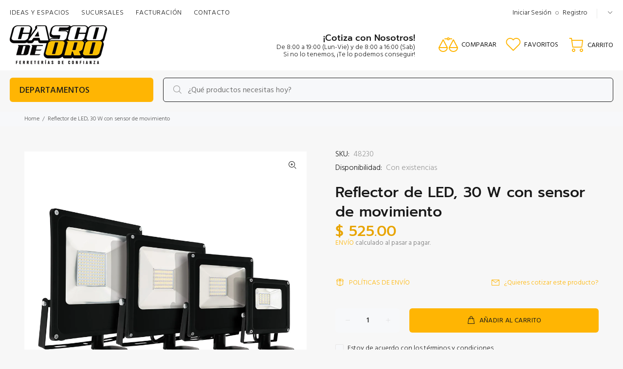

--- FILE ---
content_type: text/html; charset=utf-8
request_url: https://cascodeoro.com/products/reflector-de-led-30-w-con-sensor-de-movimiento
body_size: 169864
content:
<!doctype html>
<!--[if IE 9]> <html class="ie9 no-js" lang="es"> <![endif]-->
<!--[if (gt IE 9)|!(IE)]><!--> <html class="no-js" lang="es"> <!--<![endif]-->
<head>
 
  <!-- Basic page needs ================================================== -->
  <meta charset="utf-8">
  <!--[if IE]><meta http-equiv="X-UA-Compatible" content="IE=edge,chrome=1"><![endif]-->
  <meta name="viewport" content="width=device-width,initial-scale=1">
  <meta name="theme-color" content="#ffb503">
  <meta name="keywords" content="Shopify Template" />
  <meta name="author" content="p-themes">
  <link rel="canonical" href="https://cascodeoro.com/products/reflector-de-led-30-w-con-sensor-de-movimiento"><link rel="shortcut icon" href="//cascodeoro.com/cdn/shop/files/faviconMesa_de_trabajo_1_32x32.png?v=1643659324" type="image/png"><!-- Title and description ================================================== --><title>Reflector de LED, 30 W con sensor de movimiento
&ndash; Casco de Oro Ferreterías
</title><meta name="description" content="CARACTERÍSTICAS Potencia 30 W Mayor ahorro de nergía Cuerpo de aluminio y pantalla de vidrio templado, resistente a la intemperie LED integrado, de alta intensidad para iluminación de superficies amplias con bajo consumo de energía Temporizador y soporteLa disponibilidad de este producto puede variar de acuerdo al volu"><!-- Social meta ================================================== --><!-- /snippets/social-meta-tags.liquid -->




<meta property="og:site_name" content="Casco de Oro Ferreterías">
<meta property="og:url" content="https://cascodeoro.com/products/reflector-de-led-30-w-con-sensor-de-movimiento">
<meta property="og:title" content="Reflector de LED, 30 W con sensor de movimiento">
<meta property="og:type" content="product">
<meta property="og:description" content="CARACTERÍSTICAS Potencia 30 W Mayor ahorro de nergía Cuerpo de aluminio y pantalla de vidrio templado, resistente a la intemperie LED integrado, de alta intensidad para iluminación de superficies amplias con bajo consumo de energía Temporizador y soporteLa disponibilidad de este producto puede variar de acuerdo al volu">

  <meta property="og:price:amount" content="525.00">
  <meta property="og:price:currency" content="MXN">

<meta property="og:image" content="http://cascodeoro.com/cdn/shop/products/48230_1200x1200.jpg?v=1755634751">
<meta property="og:image:secure_url" content="https://cascodeoro.com/cdn/shop/products/48230_1200x1200.jpg?v=1755634751">


<meta name="twitter:card" content="summary_large_image">
<meta name="twitter:title" content="Reflector de LED, 30 W con sensor de movimiento">
<meta name="twitter:description" content="CARACTERÍSTICAS Potencia 30 W Mayor ahorro de nergía Cuerpo de aluminio y pantalla de vidrio templado, resistente a la intemperie LED integrado, de alta intensidad para iluminación de superficies amplias con bajo consumo de energía Temporizador y soporteLa disponibilidad de este producto puede variar de acuerdo al volu">
<!-- Helpers ================================================== -->

  <!-- CSS ================================================== --><link href="https://fonts.googleapis.com/css?family=Hind:100,200,300,400,500,600,700,800,900" rel="stylesheet" defer>
<link href="//cascodeoro.com/cdn/shop/t/36/assets/theme.css?v=137443167337851507811764268630" rel="stylesheet" type="text/css" media="all" />

<script src="//cascodeoro.com/cdn/shop/t/36/assets/jquery.min.js?v=146653844047132007351747698618" defer="defer"></script><!-- Header hook for plugins ================================================== -->
  <script>window.performance && window.performance.mark && window.performance.mark('shopify.content_for_header.start');</script><meta name="google-site-verification" content="wRT8yBNwxXp8U2EJrMhBknZ2sgimZqEIe7DsywspbJU">
<meta name="facebook-domain-verification" content="x4bcd7084qj6kovi6thye2ga7w74t3">
<meta name="facebook-domain-verification" content="c1l0xe5y8hxgdonqh49zh2mfrhd9z3">
<meta id="shopify-digital-wallet" name="shopify-digital-wallet" content="/13070696512/digital_wallets/dialog">
<link rel="alternate" type="application/json+oembed" href="https://cascodeoro.com/products/reflector-de-led-30-w-con-sensor-de-movimiento.oembed">
<script async="async" src="/checkouts/internal/preloads.js?locale=es-MX"></script>
<script id="shopify-features" type="application/json">{"accessToken":"5e72516415570f8288a0b59689c76955","betas":["rich-media-storefront-analytics"],"domain":"cascodeoro.com","predictiveSearch":true,"shopId":13070696512,"locale":"es"}</script>
<script>var Shopify = Shopify || {};
Shopify.shop = "casco-de-oro.myshopify.com";
Shopify.locale = "es";
Shopify.currency = {"active":"MXN","rate":"1.0"};
Shopify.country = "MX";
Shopify.theme = {"name":"edicion mayo 2025","id":150858072321,"schema_name":"Wokiee","schema_version":"2.0.5 shopify 2.0","theme_store_id":null,"role":"main"};
Shopify.theme.handle = "null";
Shopify.theme.style = {"id":null,"handle":null};
Shopify.cdnHost = "cascodeoro.com/cdn";
Shopify.routes = Shopify.routes || {};
Shopify.routes.root = "/";</script>
<script type="module">!function(o){(o.Shopify=o.Shopify||{}).modules=!0}(window);</script>
<script>!function(o){function n(){var o=[];function n(){o.push(Array.prototype.slice.apply(arguments))}return n.q=o,n}var t=o.Shopify=o.Shopify||{};t.loadFeatures=n(),t.autoloadFeatures=n()}(window);</script>
<script id="shop-js-analytics" type="application/json">{"pageType":"product"}</script>
<script defer="defer" async type="module" src="//cascodeoro.com/cdn/shopifycloud/shop-js/modules/v2/client.init-shop-cart-sync_2Gr3Q33f.es.esm.js"></script>
<script defer="defer" async type="module" src="//cascodeoro.com/cdn/shopifycloud/shop-js/modules/v2/chunk.common_noJfOIa7.esm.js"></script>
<script defer="defer" async type="module" src="//cascodeoro.com/cdn/shopifycloud/shop-js/modules/v2/chunk.modal_Deo2FJQo.esm.js"></script>
<script type="module">
  await import("//cascodeoro.com/cdn/shopifycloud/shop-js/modules/v2/client.init-shop-cart-sync_2Gr3Q33f.es.esm.js");
await import("//cascodeoro.com/cdn/shopifycloud/shop-js/modules/v2/chunk.common_noJfOIa7.esm.js");
await import("//cascodeoro.com/cdn/shopifycloud/shop-js/modules/v2/chunk.modal_Deo2FJQo.esm.js");

  window.Shopify.SignInWithShop?.initShopCartSync?.({"fedCMEnabled":true,"windoidEnabled":true});

</script>
<script>(function() {
  var isLoaded = false;
  function asyncLoad() {
    if (isLoaded) return;
    isLoaded = true;
    var urls = ["\/\/www.powr.io\/powr.js?powr-token=casco-de-oro.myshopify.com\u0026external-type=shopify\u0026shop=casco-de-oro.myshopify.com"];
    for (var i = 0; i < urls.length; i++) {
      var s = document.createElement('script');
      s.type = 'text/javascript';
      s.async = true;
      s.src = urls[i];
      var x = document.getElementsByTagName('script')[0];
      x.parentNode.insertBefore(s, x);
    }
  };
  if(window.attachEvent) {
    window.attachEvent('onload', asyncLoad);
  } else {
    window.addEventListener('load', asyncLoad, false);
  }
})();</script>
<script id="__st">var __st={"a":13070696512,"offset":-21600,"reqid":"72d0189d-9ac7-48f0-a1c2-b9973b9092c9-1769282476","pageurl":"cascodeoro.com\/products\/reflector-de-led-30-w-con-sensor-de-movimiento","u":"14291205bb9e","p":"product","rtyp":"product","rid":5721825673375};</script>
<script>window.ShopifyPaypalV4VisibilityTracking = true;</script>
<script id="captcha-bootstrap">!function(){'use strict';const t='contact',e='account',n='new_comment',o=[[t,t],['blogs',n],['comments',n],[t,'customer']],c=[[e,'customer_login'],[e,'guest_login'],[e,'recover_customer_password'],[e,'create_customer']],r=t=>t.map((([t,e])=>`form[action*='/${t}']:not([data-nocaptcha='true']) input[name='form_type'][value='${e}']`)).join(','),a=t=>()=>t?[...document.querySelectorAll(t)].map((t=>t.form)):[];function s(){const t=[...o],e=r(t);return a(e)}const i='password',u='form_key',d=['recaptcha-v3-token','g-recaptcha-response','h-captcha-response',i],f=()=>{try{return window.sessionStorage}catch{return}},m='__shopify_v',_=t=>t.elements[u];function p(t,e,n=!1){try{const o=window.sessionStorage,c=JSON.parse(o.getItem(e)),{data:r}=function(t){const{data:e,action:n}=t;return t[m]||n?{data:e,action:n}:{data:t,action:n}}(c);for(const[e,n]of Object.entries(r))t.elements[e]&&(t.elements[e].value=n);n&&o.removeItem(e)}catch(o){console.error('form repopulation failed',{error:o})}}const l='form_type',E='cptcha';function T(t){t.dataset[E]=!0}const w=window,h=w.document,L='Shopify',v='ce_forms',y='captcha';let A=!1;((t,e)=>{const n=(g='f06e6c50-85a8-45c8-87d0-21a2b65856fe',I='https://cdn.shopify.com/shopifycloud/storefront-forms-hcaptcha/ce_storefront_forms_captcha_hcaptcha.v1.5.2.iife.js',D={infoText:'Protegido por hCaptcha',privacyText:'Privacidad',termsText:'Términos'},(t,e,n)=>{const o=w[L][v],c=o.bindForm;if(c)return c(t,g,e,D).then(n);var r;o.q.push([[t,g,e,D],n]),r=I,A||(h.body.append(Object.assign(h.createElement('script'),{id:'captcha-provider',async:!0,src:r})),A=!0)});var g,I,D;w[L]=w[L]||{},w[L][v]=w[L][v]||{},w[L][v].q=[],w[L][y]=w[L][y]||{},w[L][y].protect=function(t,e){n(t,void 0,e),T(t)},Object.freeze(w[L][y]),function(t,e,n,w,h,L){const[v,y,A,g]=function(t,e,n){const i=e?o:[],u=t?c:[],d=[...i,...u],f=r(d),m=r(i),_=r(d.filter((([t,e])=>n.includes(e))));return[a(f),a(m),a(_),s()]}(w,h,L),I=t=>{const e=t.target;return e instanceof HTMLFormElement?e:e&&e.form},D=t=>v().includes(t);t.addEventListener('submit',(t=>{const e=I(t);if(!e)return;const n=D(e)&&!e.dataset.hcaptchaBound&&!e.dataset.recaptchaBound,o=_(e),c=g().includes(e)&&(!o||!o.value);(n||c)&&t.preventDefault(),c&&!n&&(function(t){try{if(!f())return;!function(t){const e=f();if(!e)return;const n=_(t);if(!n)return;const o=n.value;o&&e.removeItem(o)}(t);const e=Array.from(Array(32),(()=>Math.random().toString(36)[2])).join('');!function(t,e){_(t)||t.append(Object.assign(document.createElement('input'),{type:'hidden',name:u})),t.elements[u].value=e}(t,e),function(t,e){const n=f();if(!n)return;const o=[...t.querySelectorAll(`input[type='${i}']`)].map((({name:t})=>t)),c=[...d,...o],r={};for(const[a,s]of new FormData(t).entries())c.includes(a)||(r[a]=s);n.setItem(e,JSON.stringify({[m]:1,action:t.action,data:r}))}(t,e)}catch(e){console.error('failed to persist form',e)}}(e),e.submit())}));const S=(t,e)=>{t&&!t.dataset[E]&&(n(t,e.some((e=>e===t))),T(t))};for(const o of['focusin','change'])t.addEventListener(o,(t=>{const e=I(t);D(e)&&S(e,y())}));const B=e.get('form_key'),M=e.get(l),P=B&&M;t.addEventListener('DOMContentLoaded',(()=>{const t=y();if(P)for(const e of t)e.elements[l].value===M&&p(e,B);[...new Set([...A(),...v().filter((t=>'true'===t.dataset.shopifyCaptcha))])].forEach((e=>S(e,t)))}))}(h,new URLSearchParams(w.location.search),n,t,e,['guest_login'])})(!0,!0)}();</script>
<script integrity="sha256-4kQ18oKyAcykRKYeNunJcIwy7WH5gtpwJnB7kiuLZ1E=" data-source-attribution="shopify.loadfeatures" defer="defer" src="//cascodeoro.com/cdn/shopifycloud/storefront/assets/storefront/load_feature-a0a9edcb.js" crossorigin="anonymous"></script>
<script data-source-attribution="shopify.dynamic_checkout.dynamic.init">var Shopify=Shopify||{};Shopify.PaymentButton=Shopify.PaymentButton||{isStorefrontPortableWallets:!0,init:function(){window.Shopify.PaymentButton.init=function(){};var t=document.createElement("script");t.src="https://cascodeoro.com/cdn/shopifycloud/portable-wallets/latest/portable-wallets.es.js",t.type="module",document.head.appendChild(t)}};
</script>
<script data-source-attribution="shopify.dynamic_checkout.buyer_consent">
  function portableWalletsHideBuyerConsent(e){var t=document.getElementById("shopify-buyer-consent"),n=document.getElementById("shopify-subscription-policy-button");t&&n&&(t.classList.add("hidden"),t.setAttribute("aria-hidden","true"),n.removeEventListener("click",e))}function portableWalletsShowBuyerConsent(e){var t=document.getElementById("shopify-buyer-consent"),n=document.getElementById("shopify-subscription-policy-button");t&&n&&(t.classList.remove("hidden"),t.removeAttribute("aria-hidden"),n.addEventListener("click",e))}window.Shopify?.PaymentButton&&(window.Shopify.PaymentButton.hideBuyerConsent=portableWalletsHideBuyerConsent,window.Shopify.PaymentButton.showBuyerConsent=portableWalletsShowBuyerConsent);
</script>
<script>
  function portableWalletsCleanup(e){e&&e.src&&console.error("Failed to load portable wallets script "+e.src);var t=document.querySelectorAll("shopify-accelerated-checkout .shopify-payment-button__skeleton, shopify-accelerated-checkout-cart .wallet-cart-button__skeleton"),e=document.getElementById("shopify-buyer-consent");for(let e=0;e<t.length;e++)t[e].remove();e&&e.remove()}function portableWalletsNotLoadedAsModule(e){e instanceof ErrorEvent&&"string"==typeof e.message&&e.message.includes("import.meta")&&"string"==typeof e.filename&&e.filename.includes("portable-wallets")&&(window.removeEventListener("error",portableWalletsNotLoadedAsModule),window.Shopify.PaymentButton.failedToLoad=e,"loading"===document.readyState?document.addEventListener("DOMContentLoaded",window.Shopify.PaymentButton.init):window.Shopify.PaymentButton.init())}window.addEventListener("error",portableWalletsNotLoadedAsModule);
</script>

<script type="module" src="https://cascodeoro.com/cdn/shopifycloud/portable-wallets/latest/portable-wallets.es.js" onError="portableWalletsCleanup(this)" crossorigin="anonymous"></script>
<script nomodule>
  document.addEventListener("DOMContentLoaded", portableWalletsCleanup);
</script>

<link id="shopify-accelerated-checkout-styles" rel="stylesheet" media="screen" href="https://cascodeoro.com/cdn/shopifycloud/portable-wallets/latest/accelerated-checkout-backwards-compat.css" crossorigin="anonymous">
<style id="shopify-accelerated-checkout-cart">
        #shopify-buyer-consent {
  margin-top: 1em;
  display: inline-block;
  width: 100%;
}

#shopify-buyer-consent.hidden {
  display: none;
}

#shopify-subscription-policy-button {
  background: none;
  border: none;
  padding: 0;
  text-decoration: underline;
  font-size: inherit;
  cursor: pointer;
}

#shopify-subscription-policy-button::before {
  box-shadow: none;
}

      </style>
<script id="sections-script" data-sections="promo-fixed" defer="defer" src="//cascodeoro.com/cdn/shop/t/36/compiled_assets/scripts.js?v=5111"></script>
<script>window.performance && window.performance.mark && window.performance.mark('shopify.content_for_header.end');</script>
  <!-- /Header hook for plugins ================================================== --><script type="text/javascript">
  window.Rivo = window.Rivo || {};
  window.Rivo.common = window.Rivo.common || {};
  window.Rivo.common.shop = {
    permanent_domain: 'casco-de-oro.myshopify.com',
    currency: "MXN",
    money_format: "$ {{amount}}",
    id: 13070696512
  };
  

  window.Rivo.common.template = 'product';
  window.Rivo.common.cart = {};
  window.Rivo.common.vapid_public_key = "BO5RJ2FA8w6MW2Qt1_MKSFtoVpVjUMLYkHb2arb7zZxEaYGTMuLvmZGabSHj8q0EwlzLWBAcAU_0z-z9Xps8kF8=";
  window.Rivo.global_config = {"asset_urls":{"loy":{"init_js":"https:\/\/cdn.shopify.com\/s\/files\/1\/0194\/1736\/6592\/t\/1\/assets\/ba_loy_init.js?v=1689272397","widget_js":"https:\/\/cdn.shopify.com\/s\/files\/1\/0194\/1736\/6592\/t\/1\/assets\/ba_loy_widget.js?v=1689272399","widget_css":"https:\/\/cdn.shopify.com\/s\/files\/1\/0194\/1736\/6592\/t\/1\/assets\/ba_loy_widget.css?v=1673976822","page_init_js":"https:\/\/cdn.shopify.com\/s\/files\/1\/0194\/1736\/6592\/t\/1\/assets\/ba_loy_page_init.js?v=1689272400","page_widget_js":"https:\/\/cdn.shopify.com\/s\/files\/1\/0194\/1736\/6592\/t\/1\/assets\/ba_loy_page_widget.js?v=1689272402","page_widget_css":"https:\/\/cdn.shopify.com\/s\/files\/1\/0194\/1736\/6592\/t\/1\/assets\/ba_loy_page.css?v=1673976829","page_preview_js":"\/assets\/msg\/loy_page_preview.js"},"rev":{"init_js":"https:\/\/cdn.shopify.com\/s\/files\/1\/0194\/1736\/6592\/t\/1\/assets\/ba_rev_init.js?v=1689014017","widget_js":"https:\/\/cdn.shopify.com\/s\/files\/1\/0194\/1736\/6592\/t\/1\/assets\/ba_rev_widget.js?v=1679054861","modal_js":"https:\/\/cdn.shopify.com\/s\/files\/1\/0194\/1736\/6592\/t\/1\/assets\/ba_rev_modal.js?v=1689014019","widget_css":"https:\/\/cdn.shopify.com\/s\/files\/1\/0194\/1736\/6592\/t\/1\/assets\/ba_rev_widget.css?v=1680320455","modal_css":"https:\/\/cdn.shopify.com\/s\/files\/1\/0194\/1736\/6592\/t\/1\/assets\/ba_rev_modal.css?v=1680295707"},"pu":{"init_js":"https:\/\/cdn.shopify.com\/s\/files\/1\/0194\/1736\/6592\/t\/1\/assets\/ba_pu_init.js?v=1635877170"},"widgets":{"init_js":"https:\/\/cdn.shopify.com\/s\/files\/1\/0194\/1736\/6592\/t\/1\/assets\/ba_widget_init.js?v=1679987682","modal_js":"https:\/\/cdn.shopify.com\/s\/files\/1\/0194\/1736\/6592\/t\/1\/assets\/ba_widget_modal.js?v=1679987684","modal_css":"https:\/\/cdn.shopify.com\/s\/files\/1\/0194\/1736\/6592\/t\/1\/assets\/ba_widget_modal.css?v=1654723622"},"forms":{"init_js":"https:\/\/cdn.shopify.com\/s\/files\/1\/0194\/1736\/6592\/t\/1\/assets\/ba_forms_init.js?v=1689272405","widget_js":"https:\/\/cdn.shopify.com\/s\/files\/1\/0194\/1736\/6592\/t\/1\/assets\/ba_forms_widget.js?v=1689272406","forms_css":"https:\/\/cdn.shopify.com\/s\/files\/1\/0194\/1736\/6592\/t\/1\/assets\/ba_forms.css?v=1654711758"},"global":{"helper_js":"https:\/\/cdn.shopify.com\/s\/files\/1\/0194\/1736\/6592\/t\/1\/assets\/ba_tracking.js?v=1680229884"}},"proxy_paths":{"pu":"\/apps\/ba_fb_app","app_metrics":"\/apps\/ba_fb_app\/app_metrics","push_subscription":"\/apps\/ba_fb_app\/push"},"aat":["pu"],"pv":false,"sts":false,"bam":false,"base_money_format":"$ {{amount}}"};

  
    if (window.Rivo.common.template == 'product'){
      window.Rivo.common.product = {
        id: 5721825673375, price: 52500, handle: "reflector-de-led-30-w-con-sensor-de-movimiento", tags: ["Entre $500 y $999","iluminacion","iluminacion exterior","Volteck"],
        available: true, title: "Reflector de LED, 30 W con sensor de movimiento", variants: [{"id":36488052342943,"title":"Default Title","option1":"Default Title","option2":null,"option3":null,"sku":"48230","requires_shipping":true,"taxable":false,"featured_image":null,"available":true,"name":"Reflector de LED, 30 W con sensor de movimiento","public_title":null,"options":["Default Title"],"price":52500,"weight":0,"compare_at_price":null,"inventory_management":null,"barcode":"7506240641766","requires_selling_plan":false,"selling_plan_allocations":[]}]
      };
    }
  



    window.Rivo.pu_config = {"push_prompt_cover_enabled":false,"push_prompt_cover_title":"One small step","push_prompt_cover_message":"Allow your browser to receive notifications","subscription_plan_exceeded_limits":false};

    window.Rivo.widgets_config = {};

</script>


<script type="text/javascript">
  

  //Global snippet for Rivo
  //this is updated automatically - do not edit manually.

  function loadScript(src, defer, done) {
    var js = document.createElement('script');
    js.src = src;
    js.defer = defer;
    js.onload = function(){done();};
    js.onerror = function(){
      done(new Error('Failed to load script ' + src));
    };
    document.head.appendChild(js);
  }

  function browserSupportsAllFeatures() {
    return window.Promise && window.fetch && window.Symbol;
  }

  if (browserSupportsAllFeatures()) {
    main();
  } else {
    loadScript('https://polyfill-fastly.net/v3/polyfill.min.js?features=Promise,fetch', true, main);
  }

  function loadAppScripts(){


      loadScript(window.Rivo.global_config.asset_urls.pu.init_js, true, function(){});

      loadScript(window.Rivo.global_config.asset_urls.widgets.init_js, true, function(){});
  }

  function main(err) {
    //isolate the scope
    loadScript(window.Rivo.global_config.asset_urls.global.helper_js, false, loadAppScripts);
  }
</script>

<!-- BEGIN app block: shopify://apps/dab-whatsapp-chat-abandoned/blocks/whatsapp/6d63089a-93a5-4d9c-87d1-7649bb00ed7f -->


<script>
  const urlParams = new URLSearchParams(window.location.search);
  if (urlParams.get('wa_data')) {
    let wa_token = { [urlParams.get('token')]: urlParams.get('wa_data') };
    if (wa_token != '') {
      if (['order_create', 'order_fulfill'].includes(urlParams.get('token'))) {
        localStorage.setItem('wa_ord_data', JSON.stringify([wa_token]));
      } else if (['campaign_planner', 'campaign'].includes(urlParams.get('token'))) {
        localStorage.setItem('wa_camp_data', JSON.stringify([wa_token]));
      } else {
        if (localStorage.getItem('wa_token') && JSON.parse(localStorage.getItem('wa_token')).length > 0) {
          let exist_localStorage_data = localStorage.getItem('wa_token');
          const if_exist_data = JSON.parse(localStorage.getItem('wa_token')).findIndex((obj) => Object.keys(obj)[0] == urlParams.get('token'));
          if (!JSON.parse(localStorage.getItem('wa_token')).some((obj, i) => Object.keys(obj)[0] == urlParams.get('token'))) {
            let token_data = [...JSON.parse(exist_localStorage_data)];
            token_data.push(wa_token);
            localStorage.setItem('wa_token', JSON.stringify(token_data));
          } else {
            let token_datas = [...JSON.parse(exist_localStorage_data)];
            token_datas[if_exist_data] = wa_token
            localStorage.setItem('wa_token', JSON.stringify(token_datas));
          }
        } else {
          localStorage.setItem('wa_token', JSON.stringify([wa_token]));
        }
      }
    }
    if (urlParams.get('url')) {
      const url_encoded = urlParams.get('url');
      if (atob(url_encoded)) {
        window.location.href = atob(url_encoded);
      }
    }
  }
</script>

  
    
      <script type="text/javascript">
        document.addEventListener('DOMContentLoaded', () => {
          var whatsappDiv = document.createElement('div');
          whatsappDiv.id = 'whatsappContain';
          whatsappDiv.style.display = 'none';
          document.body.appendChild(whatsappDiv);

          function WhatsappScriptLoad(e) {
            return new Promise(function (t, n) {
              let r = document.createElement('script');
              (r.src = e),
                (r.id = 'whatsapp'),
                (r.type = 'text/javascript'),
                (r.onError = n),
                (r.async = false),
                (r.onload = t),
                r.addEventListener('error', n),
                r.addEventListener('load', t),
                document.getElementsByTagName('head')[0].appendChild(r);
            });
          }

          WhatsappScriptLoad('https://apps.dabcommerce.xyz/widget/static/js/whatsappFront.js').then(() => {
            document.getElementById('whatsappContain').style.display = 'block';
            document.getElementById('whatsappContain').style.zIndex  = '9999';
          });
        });
      </script>
      
    
  
<!-- END app block --><script src="https://cdn.shopify.com/extensions/019a8315-1245-7ed7-8408-5ce0a02a8d74/wizybot-136/assets/bundle.js" type="text/javascript" defer="defer"></script>
<link href="https://monorail-edge.shopifysvc.com" rel="dns-prefetch">
<script>(function(){if ("sendBeacon" in navigator && "performance" in window) {try {var session_token_from_headers = performance.getEntriesByType('navigation')[0].serverTiming.find(x => x.name == '_s').description;} catch {var session_token_from_headers = undefined;}var session_cookie_matches = document.cookie.match(/_shopify_s=([^;]*)/);var session_token_from_cookie = session_cookie_matches && session_cookie_matches.length === 2 ? session_cookie_matches[1] : "";var session_token = session_token_from_headers || session_token_from_cookie || "";function handle_abandonment_event(e) {var entries = performance.getEntries().filter(function(entry) {return /monorail-edge.shopifysvc.com/.test(entry.name);});if (!window.abandonment_tracked && entries.length === 0) {window.abandonment_tracked = true;var currentMs = Date.now();var navigation_start = performance.timing.navigationStart;var payload = {shop_id: 13070696512,url: window.location.href,navigation_start,duration: currentMs - navigation_start,session_token,page_type: "product"};window.navigator.sendBeacon("https://monorail-edge.shopifysvc.com/v1/produce", JSON.stringify({schema_id: "online_store_buyer_site_abandonment/1.1",payload: payload,metadata: {event_created_at_ms: currentMs,event_sent_at_ms: currentMs}}));}}window.addEventListener('pagehide', handle_abandonment_event);}}());</script>
<script id="web-pixels-manager-setup">(function e(e,d,r,n,o){if(void 0===o&&(o={}),!Boolean(null===(a=null===(i=window.Shopify)||void 0===i?void 0:i.analytics)||void 0===a?void 0:a.replayQueue)){var i,a;window.Shopify=window.Shopify||{};var t=window.Shopify;t.analytics=t.analytics||{};var s=t.analytics;s.replayQueue=[],s.publish=function(e,d,r){return s.replayQueue.push([e,d,r]),!0};try{self.performance.mark("wpm:start")}catch(e){}var l=function(){var e={modern:/Edge?\/(1{2}[4-9]|1[2-9]\d|[2-9]\d{2}|\d{4,})\.\d+(\.\d+|)|Firefox\/(1{2}[4-9]|1[2-9]\d|[2-9]\d{2}|\d{4,})\.\d+(\.\d+|)|Chrom(ium|e)\/(9{2}|\d{3,})\.\d+(\.\d+|)|(Maci|X1{2}).+ Version\/(15\.\d+|(1[6-9]|[2-9]\d|\d{3,})\.\d+)([,.]\d+|)( \(\w+\)|)( Mobile\/\w+|) Safari\/|Chrome.+OPR\/(9{2}|\d{3,})\.\d+\.\d+|(CPU[ +]OS|iPhone[ +]OS|CPU[ +]iPhone|CPU IPhone OS|CPU iPad OS)[ +]+(15[._]\d+|(1[6-9]|[2-9]\d|\d{3,})[._]\d+)([._]\d+|)|Android:?[ /-](13[3-9]|1[4-9]\d|[2-9]\d{2}|\d{4,})(\.\d+|)(\.\d+|)|Android.+Firefox\/(13[5-9]|1[4-9]\d|[2-9]\d{2}|\d{4,})\.\d+(\.\d+|)|Android.+Chrom(ium|e)\/(13[3-9]|1[4-9]\d|[2-9]\d{2}|\d{4,})\.\d+(\.\d+|)|SamsungBrowser\/([2-9]\d|\d{3,})\.\d+/,legacy:/Edge?\/(1[6-9]|[2-9]\d|\d{3,})\.\d+(\.\d+|)|Firefox\/(5[4-9]|[6-9]\d|\d{3,})\.\d+(\.\d+|)|Chrom(ium|e)\/(5[1-9]|[6-9]\d|\d{3,})\.\d+(\.\d+|)([\d.]+$|.*Safari\/(?![\d.]+ Edge\/[\d.]+$))|(Maci|X1{2}).+ Version\/(10\.\d+|(1[1-9]|[2-9]\d|\d{3,})\.\d+)([,.]\d+|)( \(\w+\)|)( Mobile\/\w+|) Safari\/|Chrome.+OPR\/(3[89]|[4-9]\d|\d{3,})\.\d+\.\d+|(CPU[ +]OS|iPhone[ +]OS|CPU[ +]iPhone|CPU IPhone OS|CPU iPad OS)[ +]+(10[._]\d+|(1[1-9]|[2-9]\d|\d{3,})[._]\d+)([._]\d+|)|Android:?[ /-](13[3-9]|1[4-9]\d|[2-9]\d{2}|\d{4,})(\.\d+|)(\.\d+|)|Mobile Safari.+OPR\/([89]\d|\d{3,})\.\d+\.\d+|Android.+Firefox\/(13[5-9]|1[4-9]\d|[2-9]\d{2}|\d{4,})\.\d+(\.\d+|)|Android.+Chrom(ium|e)\/(13[3-9]|1[4-9]\d|[2-9]\d{2}|\d{4,})\.\d+(\.\d+|)|Android.+(UC? ?Browser|UCWEB|U3)[ /]?(15\.([5-9]|\d{2,})|(1[6-9]|[2-9]\d|\d{3,})\.\d+)\.\d+|SamsungBrowser\/(5\.\d+|([6-9]|\d{2,})\.\d+)|Android.+MQ{2}Browser\/(14(\.(9|\d{2,})|)|(1[5-9]|[2-9]\d|\d{3,})(\.\d+|))(\.\d+|)|K[Aa][Ii]OS\/(3\.\d+|([4-9]|\d{2,})\.\d+)(\.\d+|)/},d=e.modern,r=e.legacy,n=navigator.userAgent;return n.match(d)?"modern":n.match(r)?"legacy":"unknown"}(),u="modern"===l?"modern":"legacy",c=(null!=n?n:{modern:"",legacy:""})[u],f=function(e){return[e.baseUrl,"/wpm","/b",e.hashVersion,"modern"===e.buildTarget?"m":"l",".js"].join("")}({baseUrl:d,hashVersion:r,buildTarget:u}),m=function(e){var d=e.version,r=e.bundleTarget,n=e.surface,o=e.pageUrl,i=e.monorailEndpoint;return{emit:function(e){var a=e.status,t=e.errorMsg,s=(new Date).getTime(),l=JSON.stringify({metadata:{event_sent_at_ms:s},events:[{schema_id:"web_pixels_manager_load/3.1",payload:{version:d,bundle_target:r,page_url:o,status:a,surface:n,error_msg:t},metadata:{event_created_at_ms:s}}]});if(!i)return console&&console.warn&&console.warn("[Web Pixels Manager] No Monorail endpoint provided, skipping logging."),!1;try{return self.navigator.sendBeacon.bind(self.navigator)(i,l)}catch(e){}var u=new XMLHttpRequest;try{return u.open("POST",i,!0),u.setRequestHeader("Content-Type","text/plain"),u.send(l),!0}catch(e){return console&&console.warn&&console.warn("[Web Pixels Manager] Got an unhandled error while logging to Monorail."),!1}}}}({version:r,bundleTarget:l,surface:e.surface,pageUrl:self.location.href,monorailEndpoint:e.monorailEndpoint});try{o.browserTarget=l,function(e){var d=e.src,r=e.async,n=void 0===r||r,o=e.onload,i=e.onerror,a=e.sri,t=e.scriptDataAttributes,s=void 0===t?{}:t,l=document.createElement("script"),u=document.querySelector("head"),c=document.querySelector("body");if(l.async=n,l.src=d,a&&(l.integrity=a,l.crossOrigin="anonymous"),s)for(var f in s)if(Object.prototype.hasOwnProperty.call(s,f))try{l.dataset[f]=s[f]}catch(e){}if(o&&l.addEventListener("load",o),i&&l.addEventListener("error",i),u)u.appendChild(l);else{if(!c)throw new Error("Did not find a head or body element to append the script");c.appendChild(l)}}({src:f,async:!0,onload:function(){if(!function(){var e,d;return Boolean(null===(d=null===(e=window.Shopify)||void 0===e?void 0:e.analytics)||void 0===d?void 0:d.initialized)}()){var d=window.webPixelsManager.init(e)||void 0;if(d){var r=window.Shopify.analytics;r.replayQueue.forEach((function(e){var r=e[0],n=e[1],o=e[2];d.publishCustomEvent(r,n,o)})),r.replayQueue=[],r.publish=d.publishCustomEvent,r.visitor=d.visitor,r.initialized=!0}}},onerror:function(){return m.emit({status:"failed",errorMsg:"".concat(f," has failed to load")})},sri:function(e){var d=/^sha384-[A-Za-z0-9+/=]+$/;return"string"==typeof e&&d.test(e)}(c)?c:"",scriptDataAttributes:o}),m.emit({status:"loading"})}catch(e){m.emit({status:"failed",errorMsg:(null==e?void 0:e.message)||"Unknown error"})}}})({shopId: 13070696512,storefrontBaseUrl: "https://cascodeoro.com",extensionsBaseUrl: "https://extensions.shopifycdn.com/cdn/shopifycloud/web-pixels-manager",monorailEndpoint: "https://monorail-edge.shopifysvc.com/unstable/produce_batch",surface: "storefront-renderer",enabledBetaFlags: ["2dca8a86"],webPixelsConfigList: [{"id":"433553665","configuration":"{\"config\":\"{\\\"pixel_id\\\":\\\"G-2S00W9MG7F\\\",\\\"google_tag_ids\\\":[\\\"G-2S00W9MG7F\\\",\\\"AW-1035421191\\\",\\\"GT-KF63JMB\\\"],\\\"target_country\\\":\\\"MX\\\",\\\"gtag_events\\\":[{\\\"type\\\":\\\"search\\\",\\\"action_label\\\":[\\\"G-2S00W9MG7F\\\",\\\"AW-1035421191\\\/iDvTCJGsjusBEIeM3e0D\\\"]},{\\\"type\\\":\\\"begin_checkout\\\",\\\"action_label\\\":[\\\"G-2S00W9MG7F\\\",\\\"AW-1035421191\\\/adnQCI6sjusBEIeM3e0D\\\"]},{\\\"type\\\":\\\"view_item\\\",\\\"action_label\\\":[\\\"G-2S00W9MG7F\\\",\\\"AW-1035421191\\\/j3c-CIisjusBEIeM3e0D\\\",\\\"MC-7T602CEPKJ\\\"]},{\\\"type\\\":\\\"purchase\\\",\\\"action_label\\\":[\\\"G-2S00W9MG7F\\\",\\\"AW-1035421191\\\/NiMnCIWsjusBEIeM3e0D\\\",\\\"MC-7T602CEPKJ\\\"]},{\\\"type\\\":\\\"page_view\\\",\\\"action_label\\\":[\\\"G-2S00W9MG7F\\\",\\\"AW-1035421191\\\/HkxHCIKsjusBEIeM3e0D\\\",\\\"MC-7T602CEPKJ\\\"]},{\\\"type\\\":\\\"add_payment_info\\\",\\\"action_label\\\":[\\\"G-2S00W9MG7F\\\",\\\"AW-1035421191\\\/BXo2CJSsjusBEIeM3e0D\\\"]},{\\\"type\\\":\\\"add_to_cart\\\",\\\"action_label\\\":[\\\"G-2S00W9MG7F\\\",\\\"AW-1035421191\\\/ARERCIusjusBEIeM3e0D\\\"]}],\\\"enable_monitoring_mode\\\":false}\"}","eventPayloadVersion":"v1","runtimeContext":"OPEN","scriptVersion":"b2a88bafab3e21179ed38636efcd8a93","type":"APP","apiClientId":1780363,"privacyPurposes":[],"dataSharingAdjustments":{"protectedCustomerApprovalScopes":["read_customer_address","read_customer_email","read_customer_name","read_customer_personal_data","read_customer_phone"]}},{"id":"115212545","configuration":"{\"pixel_id\":\"322454138842732\",\"pixel_type\":\"facebook_pixel\",\"metaapp_system_user_token\":\"-\"}","eventPayloadVersion":"v1","runtimeContext":"OPEN","scriptVersion":"ca16bc87fe92b6042fbaa3acc2fbdaa6","type":"APP","apiClientId":2329312,"privacyPurposes":["ANALYTICS","MARKETING","SALE_OF_DATA"],"dataSharingAdjustments":{"protectedCustomerApprovalScopes":["read_customer_address","read_customer_email","read_customer_name","read_customer_personal_data","read_customer_phone"]}},{"id":"shopify-app-pixel","configuration":"{}","eventPayloadVersion":"v1","runtimeContext":"STRICT","scriptVersion":"0450","apiClientId":"shopify-pixel","type":"APP","privacyPurposes":["ANALYTICS","MARKETING"]},{"id":"shopify-custom-pixel","eventPayloadVersion":"v1","runtimeContext":"LAX","scriptVersion":"0450","apiClientId":"shopify-pixel","type":"CUSTOM","privacyPurposes":["ANALYTICS","MARKETING"]}],isMerchantRequest: false,initData: {"shop":{"name":"Casco de Oro Ferreterías","paymentSettings":{"currencyCode":"MXN"},"myshopifyDomain":"casco-de-oro.myshopify.com","countryCode":"MX","storefrontUrl":"https:\/\/cascodeoro.com"},"customer":null,"cart":null,"checkout":null,"productVariants":[{"price":{"amount":525.0,"currencyCode":"MXN"},"product":{"title":"Reflector de LED, 30 W con sensor de movimiento","vendor":"Volteck","id":"5721825673375","untranslatedTitle":"Reflector de LED, 30 W con sensor de movimiento","url":"\/products\/reflector-de-led-30-w-con-sensor-de-movimiento","type":"iluminacion exterior"},"id":"36488052342943","image":{"src":"\/\/cascodeoro.com\/cdn\/shop\/products\/48230.jpg?v=1755634751"},"sku":"48230","title":"Default Title","untranslatedTitle":"Default Title"}],"purchasingCompany":null},},"https://cascodeoro.com/cdn","fcfee988w5aeb613cpc8e4bc33m6693e112",{"modern":"","legacy":""},{"shopId":"13070696512","storefrontBaseUrl":"https:\/\/cascodeoro.com","extensionBaseUrl":"https:\/\/extensions.shopifycdn.com\/cdn\/shopifycloud\/web-pixels-manager","surface":"storefront-renderer","enabledBetaFlags":"[\"2dca8a86\"]","isMerchantRequest":"false","hashVersion":"fcfee988w5aeb613cpc8e4bc33m6693e112","publish":"custom","events":"[[\"page_viewed\",{}],[\"product_viewed\",{\"productVariant\":{\"price\":{\"amount\":525.0,\"currencyCode\":\"MXN\"},\"product\":{\"title\":\"Reflector de LED, 30 W con sensor de movimiento\",\"vendor\":\"Volteck\",\"id\":\"5721825673375\",\"untranslatedTitle\":\"Reflector de LED, 30 W con sensor de movimiento\",\"url\":\"\/products\/reflector-de-led-30-w-con-sensor-de-movimiento\",\"type\":\"iluminacion exterior\"},\"id\":\"36488052342943\",\"image\":{\"src\":\"\/\/cascodeoro.com\/cdn\/shop\/products\/48230.jpg?v=1755634751\"},\"sku\":\"48230\",\"title\":\"Default Title\",\"untranslatedTitle\":\"Default Title\"}}]]"});</script><script>
  window.ShopifyAnalytics = window.ShopifyAnalytics || {};
  window.ShopifyAnalytics.meta = window.ShopifyAnalytics.meta || {};
  window.ShopifyAnalytics.meta.currency = 'MXN';
  var meta = {"product":{"id":5721825673375,"gid":"gid:\/\/shopify\/Product\/5721825673375","vendor":"Volteck","type":"iluminacion exterior","handle":"reflector-de-led-30-w-con-sensor-de-movimiento","variants":[{"id":36488052342943,"price":52500,"name":"Reflector de LED, 30 W con sensor de movimiento","public_title":null,"sku":"48230"}],"remote":false},"page":{"pageType":"product","resourceType":"product","resourceId":5721825673375,"requestId":"72d0189d-9ac7-48f0-a1c2-b9973b9092c9-1769282476"}};
  for (var attr in meta) {
    window.ShopifyAnalytics.meta[attr] = meta[attr];
  }
</script>
<script class="analytics">
  (function () {
    var customDocumentWrite = function(content) {
      var jquery = null;

      if (window.jQuery) {
        jquery = window.jQuery;
      } else if (window.Checkout && window.Checkout.$) {
        jquery = window.Checkout.$;
      }

      if (jquery) {
        jquery('body').append(content);
      }
    };

    var hasLoggedConversion = function(token) {
      if (token) {
        return document.cookie.indexOf('loggedConversion=' + token) !== -1;
      }
      return false;
    }

    var setCookieIfConversion = function(token) {
      if (token) {
        var twoMonthsFromNow = new Date(Date.now());
        twoMonthsFromNow.setMonth(twoMonthsFromNow.getMonth() + 2);

        document.cookie = 'loggedConversion=' + token + '; expires=' + twoMonthsFromNow;
      }
    }

    var trekkie = window.ShopifyAnalytics.lib = window.trekkie = window.trekkie || [];
    if (trekkie.integrations) {
      return;
    }
    trekkie.methods = [
      'identify',
      'page',
      'ready',
      'track',
      'trackForm',
      'trackLink'
    ];
    trekkie.factory = function(method) {
      return function() {
        var args = Array.prototype.slice.call(arguments);
        args.unshift(method);
        trekkie.push(args);
        return trekkie;
      };
    };
    for (var i = 0; i < trekkie.methods.length; i++) {
      var key = trekkie.methods[i];
      trekkie[key] = trekkie.factory(key);
    }
    trekkie.load = function(config) {
      trekkie.config = config || {};
      trekkie.config.initialDocumentCookie = document.cookie;
      var first = document.getElementsByTagName('script')[0];
      var script = document.createElement('script');
      script.type = 'text/javascript';
      script.onerror = function(e) {
        var scriptFallback = document.createElement('script');
        scriptFallback.type = 'text/javascript';
        scriptFallback.onerror = function(error) {
                var Monorail = {
      produce: function produce(monorailDomain, schemaId, payload) {
        var currentMs = new Date().getTime();
        var event = {
          schema_id: schemaId,
          payload: payload,
          metadata: {
            event_created_at_ms: currentMs,
            event_sent_at_ms: currentMs
          }
        };
        return Monorail.sendRequest("https://" + monorailDomain + "/v1/produce", JSON.stringify(event));
      },
      sendRequest: function sendRequest(endpointUrl, payload) {
        // Try the sendBeacon API
        if (window && window.navigator && typeof window.navigator.sendBeacon === 'function' && typeof window.Blob === 'function' && !Monorail.isIos12()) {
          var blobData = new window.Blob([payload], {
            type: 'text/plain'
          });

          if (window.navigator.sendBeacon(endpointUrl, blobData)) {
            return true;
          } // sendBeacon was not successful

        } // XHR beacon

        var xhr = new XMLHttpRequest();

        try {
          xhr.open('POST', endpointUrl);
          xhr.setRequestHeader('Content-Type', 'text/plain');
          xhr.send(payload);
        } catch (e) {
          console.log(e);
        }

        return false;
      },
      isIos12: function isIos12() {
        return window.navigator.userAgent.lastIndexOf('iPhone; CPU iPhone OS 12_') !== -1 || window.navigator.userAgent.lastIndexOf('iPad; CPU OS 12_') !== -1;
      }
    };
    Monorail.produce('monorail-edge.shopifysvc.com',
      'trekkie_storefront_load_errors/1.1',
      {shop_id: 13070696512,
      theme_id: 150858072321,
      app_name: "storefront",
      context_url: window.location.href,
      source_url: "//cascodeoro.com/cdn/s/trekkie.storefront.8d95595f799fbf7e1d32231b9a28fd43b70c67d3.min.js"});

        };
        scriptFallback.async = true;
        scriptFallback.src = '//cascodeoro.com/cdn/s/trekkie.storefront.8d95595f799fbf7e1d32231b9a28fd43b70c67d3.min.js';
        first.parentNode.insertBefore(scriptFallback, first);
      };
      script.async = true;
      script.src = '//cascodeoro.com/cdn/s/trekkie.storefront.8d95595f799fbf7e1d32231b9a28fd43b70c67d3.min.js';
      first.parentNode.insertBefore(script, first);
    };
    trekkie.load(
      {"Trekkie":{"appName":"storefront","development":false,"defaultAttributes":{"shopId":13070696512,"isMerchantRequest":null,"themeId":150858072321,"themeCityHash":"2443089006643263635","contentLanguage":"es","currency":"MXN","eventMetadataId":"b90de44f-b1e9-4a49-b6a0-9c179fc3b3b9"},"isServerSideCookieWritingEnabled":true,"monorailRegion":"shop_domain","enabledBetaFlags":["65f19447"]},"Session Attribution":{},"S2S":{"facebookCapiEnabled":true,"source":"trekkie-storefront-renderer","apiClientId":580111}}
    );

    var loaded = false;
    trekkie.ready(function() {
      if (loaded) return;
      loaded = true;

      window.ShopifyAnalytics.lib = window.trekkie;

      var originalDocumentWrite = document.write;
      document.write = customDocumentWrite;
      try { window.ShopifyAnalytics.merchantGoogleAnalytics.call(this); } catch(error) {};
      document.write = originalDocumentWrite;

      window.ShopifyAnalytics.lib.page(null,{"pageType":"product","resourceType":"product","resourceId":5721825673375,"requestId":"72d0189d-9ac7-48f0-a1c2-b9973b9092c9-1769282476","shopifyEmitted":true});

      var match = window.location.pathname.match(/checkouts\/(.+)\/(thank_you|post_purchase)/)
      var token = match? match[1]: undefined;
      if (!hasLoggedConversion(token)) {
        setCookieIfConversion(token);
        window.ShopifyAnalytics.lib.track("Viewed Product",{"currency":"MXN","variantId":36488052342943,"productId":5721825673375,"productGid":"gid:\/\/shopify\/Product\/5721825673375","name":"Reflector de LED, 30 W con sensor de movimiento","price":"525.00","sku":"48230","brand":"Volteck","variant":null,"category":"iluminacion exterior","nonInteraction":true,"remote":false},undefined,undefined,{"shopifyEmitted":true});
      window.ShopifyAnalytics.lib.track("monorail:\/\/trekkie_storefront_viewed_product\/1.1",{"currency":"MXN","variantId":36488052342943,"productId":5721825673375,"productGid":"gid:\/\/shopify\/Product\/5721825673375","name":"Reflector de LED, 30 W con sensor de movimiento","price":"525.00","sku":"48230","brand":"Volteck","variant":null,"category":"iluminacion exterior","nonInteraction":true,"remote":false,"referer":"https:\/\/cascodeoro.com\/products\/reflector-de-led-30-w-con-sensor-de-movimiento"});
      }
    });


        var eventsListenerScript = document.createElement('script');
        eventsListenerScript.async = true;
        eventsListenerScript.src = "//cascodeoro.com/cdn/shopifycloud/storefront/assets/shop_events_listener-3da45d37.js";
        document.getElementsByTagName('head')[0].appendChild(eventsListenerScript);

})();</script>
<script
  defer
  src="https://cascodeoro.com/cdn/shopifycloud/perf-kit/shopify-perf-kit-3.0.4.min.js"
  data-application="storefront-renderer"
  data-shop-id="13070696512"
  data-render-region="gcp-us-east1"
  data-page-type="product"
  data-theme-instance-id="150858072321"
  data-theme-name="Wokiee"
  data-theme-version="2.0.5 shopify 2.0"
  data-monorail-region="shop_domain"
  data-resource-timing-sampling-rate="10"
  data-shs="true"
  data-shs-beacon="true"
  data-shs-export-with-fetch="true"
  data-shs-logs-sample-rate="1"
  data-shs-beacon-endpoint="https://cascodeoro.com/api/collect"
></script>
</head>
<body class="pageproduct" 
      ><div id="shopify-section-show-helper" class="shopify-section"></div><div id="shopify-section-categorie-button" class="shopify-section"></div>
<div id="shopify-section-header-template-3" class="shopify-section"><header class="desctop-menu-large headertype3 headertype3-bottom"><nav class="panel-menu mobile-main-menu">
  <ul><li class="item-categories">
      <a href="/collections/electricidad"><svg id="svg" version="1.1" xmlns="http://www.w3.org/2000/svg" width="400" height="400" viewbox="0, 0, 400,400" xmlns:xlink="http://www.w3.org/1999/xlink"><g id="svgg"><path id="path0" d="M294.368 21.500 C 294.056 22.105,293.711 22.690,293.601 22.800 C 293.229 23.170,291.981 25.388,291.294 26.900 C 290.918 27.725,290.474 28.400,290.306 28.400 C 290.138 28.400,290.000 28.590,290.000 28.821 C 290.000 29.053,289.010 30.957,287.800 33.053 C 286.590 35.149,285.600 37.029,285.600 37.232 C 285.600 37.434,285.441 37.600,285.247 37.600 C 285.052 37.600,284.793 37.915,284.671 38.300 C 284.375 39.236,283.076 41.366,282.700 41.533 C 282.535 41.607,282.400 42.012,282.400 42.433 C 282.400 42.855,282.241 43.200,282.047 43.200 C 281.852 43.200,281.593 43.515,281.471 43.900 C 281.234 44.647,279.954 46.867,279.568 47.200 C 279.440 47.310,279.081 47.985,278.770 48.700 C 278.459 49.415,278.102 50.000,277.977 50.000 C 277.852 50.000,277.502 50.630,277.200 51.400 C 276.898 52.170,276.504 52.800,276.325 52.800 C 276.146 52.800,276.000 53.070,276.000 53.400 C 276.000 53.730,275.820 54.000,275.600 54.000 C 275.380 54.000,275.200 54.287,275.200 54.638 C 275.200 54.989,274.861 55.754,274.447 56.338 C 273.651 57.460,272.944 58.687,270.556 63.088 C 269.746 64.579,268.949 65.980,268.785 66.200 C 268.620 66.420,268.106 67.275,267.643 68.100 C 267.179 68.925,266.457 70.205,266.038 70.945 C 265.618 71.685,265.033 72.720,264.738 73.245 C 264.442 73.770,264.110 74.290,264.000 74.400 C 263.604 74.796,262.346 77.015,262.129 77.700 C 262.007 78.085,261.748 78.400,261.553 78.400 C 261.359 78.400,261.200 78.760,261.200 79.200 C 261.200 79.640,261.041 80.000,260.847 80.000 C 260.652 80.000,260.390 80.315,260.264 80.700 C 260.138 81.085,259.552 82.210,258.961 83.200 C 257.726 85.270,256.953 86.621,254.612 90.800 C 251.926 95.596,251.149 96.936,250.439 98.000 C 250.072 98.550,249.508 99.540,249.186 100.200 C 248.865 100.860,248.511 101.490,248.401 101.600 C 248.149 101.851,247.306 103.327,246.230 105.400 C 245.774 106.280,245.310 107.090,245.199 107.200 C 245.089 107.310,244.744 107.895,244.432 108.500 C 244.120 109.105,243.715 109.600,243.532 109.600 C 243.350 109.600,243.200 109.945,243.200 110.367 C 243.200 110.788,243.065 111.193,242.900 111.267 C 242.735 111.340,242.222 112.120,241.761 113.000 C 240.738 114.951,239.530 117.087,236.787 121.800 C 235.635 123.780,234.150 126.390,233.488 127.600 C 232.826 128.810,232.150 129.980,231.985 130.200 C 231.820 130.420,231.323 131.250,230.880 132.045 C 229.268 134.940,228.996 135.404,228.799 135.600 C 228.689 135.710,228.329 136.340,228.000 137.000 C 227.671 137.660,227.311 138.290,227.201 138.400 C 226.829 138.770,225.581 140.988,224.894 142.500 C 224.518 143.325,224.074 144.000,223.906 144.000 C 223.738 144.000,223.600 144.157,223.600 144.349 C 223.600 144.646,222.468 146.709,218.387 153.845 C 217.996 154.530,217.433 155.520,217.138 156.045 C 216.842 156.570,216.510 157.090,216.400 157.200 C 216.226 157.374,215.679 158.353,213.829 161.800 C 213.593 162.240,213.225 162.725,213.012 162.878 C 212.225 163.442,213.258 163.515,226.092 163.801 L 239.185 164.092 239.585 163.146 C 239.805 162.626,240.536 161.300,241.210 160.200 C 241.884 159.100,242.538 157.885,242.664 157.500 C 242.790 157.115,243.019 156.800,243.172 156.800 C 243.325 156.800,243.698 156.170,244.000 155.400 C 244.302 154.630,244.696 154.000,244.875 154.000 C 245.054 154.000,245.200 153.836,245.200 153.636 C 245.200 153.436,248.170 148.112,251.800 141.806 C 255.430 135.500,258.400 130.174,258.400 129.970 C 258.400 129.767,258.580 129.600,258.800 129.600 C 259.020 129.600,259.200 129.428,259.200 129.218 C 259.200 129.007,259.765 127.882,260.456 126.718 C 261.147 125.553,262.047 124.015,262.456 123.300 C 264.005 120.594,264.942 118.949,265.817 117.400 C 266.314 116.520,268.021 113.550,269.610 110.800 C 271.199 108.050,272.837 105.215,273.250 104.500 C 273.988 103.222,275.003 101.437,276.062 99.555 C 276.358 99.030,276.690 98.510,276.800 98.400 C 277.000 98.200,278.531 95.390,279.360 93.703 C 279.602 93.210,279.935 92.805,280.100 92.803 C 280.265 92.801,280.400 92.639,280.400 92.442 C 280.400 92.124,285.746 82.612,289.144 76.882 C 289.835 75.718,290.400 74.593,290.400 74.382 C 290.400 74.172,290.538 74.000,290.706 74.000 C 290.874 74.000,291.322 73.325,291.701 72.500 C 292.504 70.752,294.171 67.857,295.247 66.338 C 295.661 65.754,296.000 65.166,296.000 65.031 C 296.000 64.896,296.720 63.600,297.600 62.152 C 298.480 60.703,299.200 59.462,299.200 59.394 C 299.200 59.325,300.756 56.599,302.657 53.335 C 304.558 50.071,306.654 46.410,307.314 45.200 C 307.975 43.990,308.650 42.820,308.815 42.600 C 310.901 39.816,311.103 38.535,309.696 37.000 C 309.091 36.340,307.838 34.882,306.911 33.760 C 305.985 32.638,304.546 31.016,303.713 30.154 C 302.881 29.293,301.816 28.118,301.347 27.544 C 294.666 19.378,295.216 19.854,294.368 21.500 M110.246 177.500 C 110.669 177.885,111.821 179.188,112.807 180.396 C 114.612 182.606,115.310 183.429,117.565 186.000 C 118.240 186.770,119.739 188.611,120.896 190.091 L 123.000 192.781 131.700 192.791 C 140.136 192.800,140.400 192.776,140.400 192.000 C 140.400 191.560,140.580 191.200,140.800 191.200 C 141.020 191.200,141.200 190.761,141.200 190.224 C 141.200 189.687,141.380 189.136,141.600 189.000 C 141.820 188.864,142.000 188.403,142.000 187.976 C 142.000 187.549,142.180 187.200,142.400 187.200 C 142.620 187.200,142.800 186.761,142.800 186.224 C 142.800 185.687,142.980 185.136,143.200 185.000 C 143.420 184.864,143.600 184.491,143.600 184.172 C 143.600 183.853,143.978 182.738,144.440 181.696 C 145.461 179.392,145.858 178.418,146.151 177.500 C 146.362 176.840,145.315 176.800,127.926 176.800 C 110.330 176.800,109.513 176.832,110.246 177.500 M259.800 185.863 C 258.920 186.876,257.750 188.196,257.200 188.796 C 256.650 189.396,254.760 191.475,253.000 193.417 C 248.133 198.786,245.561 201.585,243.800 203.427 C 242.920 204.348,240.940 206.504,239.400 208.219 C 237.860 209.934,236.060 211.897,235.400 212.581 C 234.740 213.265,233.496 214.629,232.635 215.612 C 231.774 216.596,229.704 218.862,228.035 220.649 C 226.366 222.435,223.560 225.476,221.800 227.405 C 220.040 229.335,218.089 231.473,217.465 232.157 C 216.841 232.841,214.663 235.200,212.625 237.400 C 210.588 239.600,208.308 242.116,207.560 242.992 C 206.812 243.867,205.660 245.143,205.000 245.828 C 204.340 246.512,202.540 248.484,201.000 250.210 C 199.460 251.937,196.940 254.630,195.400 256.196 C 193.860 257.762,191.792 260.024,190.804 261.222 C 189.817 262.420,187.819 264.660,186.365 266.200 C 184.910 267.740,183.019 269.806,182.160 270.790 C 181.302 271.775,179.428 273.755,177.996 275.190 C 176.564 276.626,174.976 278.340,174.468 279.000 C 173.959 279.660,171.891 281.987,169.871 284.171 C 167.852 286.356,165.480 288.955,164.600 289.947 C 163.720 290.940,162.100 292.669,161.000 293.791 C 159.900 294.912,158.297 296.633,157.437 297.615 C 156.578 298.597,154.223 301.200,152.205 303.400 C 150.186 305.600,147.829 308.207,146.967 309.193 C 146.105 310.180,144.590 311.801,143.600 312.796 C 142.610 313.791,141.191 315.324,140.448 316.203 C 139.704 317.081,137.814 319.157,136.248 320.816 C 134.681 322.475,132.788 324.545,132.040 325.416 C 130.806 326.853,127.152 330.862,120.600 337.967 C 119.280 339.398,117.570 341.207,116.800 341.987 C 116.030 342.767,114.566 344.394,113.546 345.603 C 112.526 346.811,110.726 348.801,109.546 350.024 C 108.366 351.247,106.187 353.612,104.704 355.280 C 103.221 356.947,101.151 359.198,100.104 360.281 C 99.057 361.364,97.264 363.339,96.121 364.670 L 94.042 367.089 95.471 368.645 C 96.258 369.500,97.553 371.010,98.351 372.000 C 99.148 372.990,99.897 373.890,100.015 374.000 C 100.133 374.110,102.023 376.359,104.215 378.997 C 109.715 385.617,109.699 385.600,110.111 385.600 C 110.313 385.600,111.495 384.475,112.737 383.100 C 113.979 381.725,116.921 378.620,119.276 376.200 C 121.631 373.780,123.941 371.350,124.410 370.800 C 124.879 370.250,126.014 368.990,126.933 368.000 C 127.852 367.010,130.752 363.860,133.377 361.000 C 136.002 358.140,139.871 353.930,141.975 351.645 C 144.079 349.359,146.250 347.001,146.800 346.403 C 148.547 344.505,154.176 338.309,154.800 337.598 C 155.914 336.327,162.191 329.485,163.400 328.222 C 164.060 327.533,165.394 326.076,166.364 324.985 C 168.129 323.000,170.438 320.485,174.982 315.600 C 176.312 314.170,179.020 311.213,181.000 309.028 C 182.980 306.844,185.661 303.916,186.958 302.522 C 188.255 301.128,189.605 299.659,189.958 299.257 C 191.565 297.426,195.750 296.819,197.640 298.143 C 199.494 299.442,200.062 299.103,204.106 294.284 C 205.038 293.174,206.565 291.476,207.500 290.509 C 209.290 288.660,209.421 288.392,208.838 287.780 C 206.406 285.229,206.362 280.713,208.750 278.800 C 208.888 278.690,209.702 277.790,210.559 276.800 C 211.417 275.810,213.037 274.006,214.159 272.792 C 215.282 271.577,217.190 269.499,218.400 268.173 C 219.610 266.847,222.333 263.881,224.451 261.581 C 226.570 259.281,230.515 254.970,233.218 252.000 C 237.701 247.075,241.552 242.877,248.231 235.636 C 249.568 234.186,252.448 231.023,254.631 228.606 C 256.814 226.189,259.140 223.652,259.800 222.969 C 260.460 222.286,261.632 221.024,262.404 220.164 C 266.609 215.482,276.688 204.509,277.294 203.953 C 278.502 202.846,278.415 202.644,275.072 198.796 C 274.592 198.244,273.397 196.804,272.415 195.596 C 271.434 194.388,269.994 192.765,269.215 191.988 C 268.437 191.212,266.900 189.504,265.800 188.192 C 262.409 184.148,262.268 184.000,261.828 184.011 C 261.593 184.017,260.680 184.851,259.800 185.863 " stroke="none" fill="#6f6372" fill-rule="evenodd"></path><path id="path1" d="M161.500 0.276 C 161.115 0.376,160.800 0.625,160.800 0.829 C 160.800 1.033,160.604 1.200,160.364 1.200 C 159.737 1.200,158.429 2.876,158.413 3.700 C 158.406 4.085,158.220 4.400,158.000 4.400 C 157.780 4.400,157.600 4.760,157.600 5.200 C 157.600 5.640,157.420 6.000,157.200 6.000 C 156.980 6.000,156.800 6.360,156.800 6.800 C 156.800 7.240,156.620 7.600,156.400 7.600 C 156.180 7.600,156.000 7.960,156.000 8.400 C 156.000 8.840,155.820 9.200,155.600 9.200 C 155.380 9.200,155.200 9.549,155.200 9.976 C 155.200 10.403,155.020 10.864,154.800 11.000 C 154.580 11.136,154.400 11.597,154.400 12.024 C 154.400 12.451,154.220 12.800,154.000 12.800 C 153.780 12.800,153.600 13.160,153.600 13.600 C 153.600 14.040,153.420 14.400,153.200 14.400 C 152.980 14.400,152.800 14.749,152.800 15.176 C 152.800 15.603,152.620 16.064,152.400 16.200 C 152.180 16.336,152.000 16.887,152.000 17.424 C 152.000 17.961,151.820 18.400,151.600 18.400 C 151.380 18.400,151.200 18.760,151.200 19.200 C 151.200 19.640,151.020 20.000,150.800 20.000 C 150.580 20.000,150.400 20.360,150.400 20.800 C 150.400 21.240,150.220 21.600,150.000 21.600 C 149.780 21.600,149.600 22.039,149.600 22.576 C 149.600 23.113,149.420 23.664,149.200 23.800 C 148.980 23.936,148.800 24.382,148.800 24.790 C 148.800 25.199,148.665 25.593,148.500 25.667 C 148.001 25.888,146.400 29.222,146.400 30.038 C 146.400 30.457,146.220 30.800,146.000 30.800 C 145.780 30.800,145.600 31.160,145.600 31.600 C 145.600 32.040,145.420 32.400,145.200 32.400 C 144.980 32.400,144.800 32.636,144.800 32.925 C 144.800 33.214,144.440 34.195,144.000 35.106 C 143.560 36.016,143.200 37.040,143.200 37.381 C 143.200 37.721,143.036 38.000,142.835 38.000 C 142.634 38.000,142.349 38.720,142.200 39.600 C 142.051 40.480,141.766 41.200,141.565 41.200 C 141.364 41.200,141.200 41.650,141.200 42.200 C 141.200 42.750,141.020 43.200,140.800 43.200 C 140.580 43.200,140.400 43.560,140.400 44.000 C 140.400 44.440,140.220 44.800,140.000 44.800 C 139.780 44.800,139.600 45.160,139.600 45.600 C 139.600 46.040,139.420 46.400,139.200 46.400 C 138.980 46.400,138.800 46.749,138.800 47.176 C 138.800 47.603,138.620 48.064,138.400 48.200 C 138.180 48.336,138.000 48.887,138.000 49.424 C 138.000 49.961,137.820 50.400,137.600 50.400 C 137.380 50.400,137.200 50.760,137.200 51.200 C 137.200 51.640,137.020 52.000,136.800 52.000 C 136.580 52.000,136.400 52.360,136.400 52.800 C 136.400 53.240,136.220 53.600,136.000 53.600 C 135.780 53.600,135.600 54.039,135.600 54.576 C 135.600 55.113,135.420 55.664,135.200 55.800 C 134.980 55.936,134.800 56.397,134.800 56.824 C 134.800 57.251,134.620 57.600,134.400 57.600 C 134.180 57.600,134.000 57.960,134.000 58.400 C 134.000 58.840,133.820 59.200,133.600 59.200 C 133.380 59.200,133.200 59.560,133.200 60.000 C 133.200 60.440,133.020 60.800,132.800 60.800 C 132.580 60.800,132.400 61.250,132.400 61.800 C 132.400 62.350,132.220 62.800,132.000 62.800 C 131.780 62.800,131.600 63.160,131.600 63.600 C 131.600 64.040,131.420 64.400,131.200 64.400 C 130.980 64.400,130.800 64.672,130.800 65.005 C 130.800 65.593,130.633 66.018,129.662 67.895 C 129.408 68.387,129.200 69.062,129.200 69.395 C 129.200 69.728,129.020 70.000,128.800 70.000 C 128.580 70.000,128.400 70.360,128.400 70.800 C 128.400 71.240,128.220 71.600,128.000 71.600 C 127.780 71.600,127.600 71.869,127.600 72.198 C 127.600 72.527,126.970 74.161,126.200 75.828 C 125.430 77.495,124.800 79.205,124.800 79.629 C 124.800 80.053,124.620 80.400,124.400 80.400 C 124.180 80.400,124.000 80.850,124.000 81.400 C 124.000 81.950,123.820 82.400,123.600 82.400 C 123.380 82.400,123.200 82.760,123.200 83.200 C 123.200 83.640,123.020 84.000,122.800 84.000 C 122.580 84.000,122.400 84.360,122.400 84.800 C 122.400 85.240,122.220 85.600,122.000 85.600 C 121.780 85.600,121.600 86.140,121.600 86.800 C 121.600 87.460,121.420 88.000,121.200 88.000 C 120.980 88.000,120.800 88.360,120.800 88.800 C 120.800 89.240,120.620 89.600,120.400 89.600 C 120.180 89.600,120.000 89.960,120.000 90.400 C 120.000 90.840,119.820 91.200,119.600 91.200 C 119.380 91.200,119.200 91.560,119.200 92.000 C 119.200 92.440,119.020 92.800,118.800 92.800 C 118.580 92.800,118.400 93.250,118.400 93.800 C 118.400 94.350,118.220 94.800,118.000 94.800 C 117.780 94.800,117.600 95.160,117.600 95.600 C 117.600 96.040,117.420 96.400,117.200 96.400 C 116.980 96.400,116.800 96.749,116.800 97.176 C 116.800 97.603,116.620 98.064,116.400 98.200 C 116.180 98.336,116.000 98.887,116.000 99.424 C 116.000 99.961,115.820 100.400,115.600 100.400 C 115.380 100.400,115.200 100.760,115.200 101.200 C 115.200 101.640,115.020 102.000,114.800 102.000 C 114.580 102.000,114.400 102.360,114.400 102.800 C 114.400 103.240,114.220 103.600,114.000 103.600 C 113.780 103.600,113.600 103.949,113.600 104.376 C 113.600 104.803,113.420 105.264,113.200 105.400 C 112.980 105.536,112.800 106.087,112.800 106.624 C 112.800 107.161,112.620 107.600,112.400 107.600 C 112.180 107.600,112.000 107.960,112.000 108.400 C 112.000 108.840,111.820 109.200,111.600 109.200 C 111.380 109.200,111.200 109.549,111.200 109.976 C 111.200 110.403,111.020 110.864,110.800 111.000 C 110.580 111.136,110.400 111.597,110.400 112.024 C 110.400 112.451,110.264 112.800,110.098 112.800 C 109.807 112.800,108.990 114.831,108.529 116.700 C 108.407 117.195,108.148 117.600,107.953 117.600 C 107.759 117.600,107.600 118.140,107.600 118.800 C 107.600 119.460,107.420 120.000,107.200 120.000 C 106.980 120.000,106.800 120.360,106.800 120.800 C 106.800 121.240,106.620 121.600,106.400 121.600 C 106.180 121.600,106.000 121.960,106.000 122.400 C 106.000 122.840,105.820 123.200,105.600 123.200 C 105.380 123.200,105.200 123.650,105.200 124.200 C 105.200 124.750,105.020 125.200,104.800 125.200 C 104.580 125.200,104.400 125.560,104.400 126.000 C 104.400 126.440,104.220 126.800,104.000 126.800 C 103.780 126.800,103.600 127.160,103.600 127.600 C 103.600 128.040,103.420 128.400,103.200 128.400 C 102.980 128.400,102.800 128.749,102.800 129.176 C 102.800 129.603,102.620 130.064,102.400 130.200 C 102.180 130.336,102.000 130.887,102.000 131.424 C 102.000 131.961,101.820 132.400,101.600 132.400 C 101.380 132.400,101.200 132.760,101.200 133.200 C 101.200 133.640,101.020 134.000,100.800 134.000 C 100.580 134.000,100.400 134.360,100.400 134.800 C 100.400 135.240,100.220 135.600,100.000 135.600 C 99.780 135.600,99.600 135.949,99.600 136.376 C 99.600 136.803,99.420 137.264,99.200 137.400 C 98.980 137.536,98.800 138.087,98.800 138.624 C 98.800 139.161,98.620 139.600,98.400 139.600 C 98.180 139.600,98.000 139.960,98.000 140.400 C 98.000 140.840,97.820 141.200,97.600 141.200 C 97.380 141.200,97.200 141.560,97.200 142.000 C 97.200 142.440,97.020 142.800,96.800 142.800 C 96.580 142.800,96.400 143.250,96.400 143.800 C 96.400 144.350,96.220 144.800,96.000 144.800 C 95.780 144.800,95.600 145.053,95.600 145.362 C 95.600 145.671,95.214 146.706,94.743 147.662 C 94.272 148.618,93.750 149.760,93.584 150.200 C 93.418 150.640,92.993 151.657,92.641 152.460 C 92.288 153.264,92.000 154.209,92.000 154.560 C 92.000 154.912,91.820 155.200,91.600 155.200 C 91.380 155.200,91.200 155.542,91.200 155.959 C 91.200 156.377,90.660 157.745,90.000 159.000 C 89.340 160.255,88.800 161.533,88.800 161.841 C 88.800 162.148,88.620 162.400,88.400 162.400 C 88.180 162.400,88.000 163.019,88.000 163.776 C 88.000 164.533,87.820 165.264,87.600 165.400 C 87.380 165.536,87.200 166.267,87.200 167.024 C 87.200 167.781,87.380 168.400,87.600 168.400 C 87.820 168.400,88.000 169.120,88.000 170.000 C 88.000 170.880,88.180 171.600,88.400 171.600 C 88.620 171.600,88.800 171.870,88.800 172.200 C 88.800 172.530,88.950 172.800,89.132 172.800 C 89.315 172.800,89.704 173.247,89.996 173.793 C 90.289 174.340,90.859 174.892,91.264 175.020 C 91.669 175.149,92.000 175.519,92.000 175.844 C 92.000 176.476,92.321 176.925,94.207 178.922 C 94.870 179.625,95.853 180.830,96.391 181.600 C 96.929 182.370,97.833 183.450,98.400 184.000 C 98.967 184.550,99.868 185.630,100.403 186.400 C 100.937 187.170,102.055 188.461,102.887 189.269 C 103.719 190.076,104.400 190.853,104.400 190.995 C 104.400 191.136,105.300 192.129,106.400 193.200 C 107.500 194.271,108.400 195.338,108.400 195.571 C 108.400 195.986,109.404 197.289,111.009 198.959 C 111.453 199.421,112.260 200.430,112.800 201.200 C 114.209 203.208,115.469 204.400,116.182 204.400 C 116.522 204.400,116.800 204.580,116.800 204.800 C 116.800 205.020,117.160 205.200,117.600 205.200 C 118.040 205.200,118.400 205.380,118.400 205.600 C 118.400 205.854,121.400 206.000,126.600 206.000 C 131.800 206.000,134.800 206.146,134.800 206.400 C 134.800 206.620,134.620 206.800,134.400 206.800 C 134.180 206.800,134.000 207.155,134.000 207.588 C 134.000 208.021,133.640 209.017,133.200 209.800 C 132.760 210.583,132.400 211.579,132.400 212.012 C 132.400 212.445,132.220 212.800,132.000 212.800 C 131.780 212.800,131.600 213.149,131.600 213.576 C 131.600 214.003,131.420 214.464,131.200 214.600 C 130.980 214.736,130.800 215.287,130.800 215.824 C 130.800 216.361,130.620 216.800,130.400 216.800 C 130.180 216.800,130.000 217.340,130.000 218.000 C 130.000 218.660,129.820 219.200,129.600 219.200 C 129.380 219.200,129.200 219.549,129.200 219.976 C 129.200 220.403,129.020 220.864,128.800 221.000 C 128.580 221.136,128.400 221.687,128.400 222.224 C 128.400 222.761,128.220 223.200,128.000 223.200 C 127.780 223.200,127.600 223.446,127.600 223.747 C 127.600 224.264,126.558 227.096,125.351 229.860 C 125.048 230.554,124.800 231.589,124.800 232.160 C 124.800 232.732,124.620 233.200,124.400 233.200 C 124.180 233.200,124.000 233.560,124.000 234.000 C 124.000 234.440,123.820 234.800,123.600 234.800 C 123.380 234.800,123.200 235.340,123.200 236.000 C 123.200 236.660,123.020 237.200,122.800 237.200 C 122.580 237.200,122.400 237.639,122.400 238.176 C 122.400 238.713,122.220 239.264,122.000 239.400 C 121.780 239.536,121.600 239.997,121.600 240.424 C 121.600 240.851,121.420 241.200,121.200 241.200 C 120.980 241.200,120.800 241.650,120.800 242.200 C 120.800 242.750,120.620 243.200,120.400 243.200 C 120.180 243.200,120.000 243.549,120.000 243.976 C 120.000 244.403,119.820 244.864,119.600 245.000 C 119.380 245.136,119.200 245.687,119.200 246.224 C 119.200 246.761,119.020 247.200,118.800 247.200 C 118.580 247.200,118.400 247.639,118.400 248.176 C 118.400 248.713,118.220 249.264,118.000 249.400 C 117.780 249.536,117.600 249.997,117.600 250.424 C 117.600 250.851,117.420 251.200,117.200 251.200 C 116.980 251.200,116.800 251.740,116.800 252.400 C 116.800 253.060,116.620 253.600,116.400 253.600 C 116.180 253.600,116.000 253.960,116.000 254.400 C 116.000 254.840,115.820 255.200,115.600 255.200 C 115.380 255.200,115.200 255.740,115.200 256.400 C 115.200 257.060,115.020 257.600,114.800 257.600 C 114.580 257.600,114.400 257.872,114.400 258.205 C 114.400 258.538,114.220 259.168,114.000 259.605 C 113.780 260.042,113.420 260.758,113.200 261.195 C 112.980 261.632,112.800 262.352,112.800 262.795 C 112.800 263.238,112.620 263.600,112.400 263.600 C 112.180 263.600,112.000 263.949,112.000 264.376 C 112.000 264.803,111.820 265.264,111.600 265.400 C 111.380 265.536,111.200 266.072,111.200 266.590 C 111.200 267.109,111.059 267.593,110.887 267.667 C 110.535 267.816,108.400 274.137,108.400 275.028 C 108.400 275.342,108.220 275.600,108.000 275.600 C 107.780 275.600,107.600 276.050,107.600 276.600 C 107.600 277.150,107.420 277.600,107.200 277.600 C 106.980 277.600,106.800 277.949,106.800 278.376 C 106.800 278.803,106.620 279.264,106.400 279.400 C 106.180 279.536,106.000 280.087,106.000 280.624 C 106.000 281.161,105.820 281.600,105.600 281.600 C 105.380 281.600,105.200 282.039,105.200 282.576 C 105.200 283.113,105.020 283.664,104.800 283.800 C 104.580 283.936,104.400 284.397,104.400 284.824 C 104.400 285.251,104.220 285.600,104.000 285.600 C 103.780 285.600,103.600 286.140,103.600 286.800 C 103.600 287.460,103.420 288.000,103.200 288.000 C 102.980 288.000,102.800 288.360,102.800 288.800 C 102.800 289.240,102.620 289.600,102.400 289.600 C 102.180 289.600,102.000 290.140,102.000 290.800 C 102.000 291.460,101.820 292.000,101.600 292.000 C 101.380 292.000,101.200 292.450,101.200 293.000 C 101.200 293.550,101.020 294.000,100.800 294.000 C 100.580 294.000,100.400 294.349,100.400 294.776 C 100.400 295.203,100.220 295.664,100.000 295.800 C 99.780 295.936,99.600 296.487,99.600 297.024 C 99.600 297.561,99.420 298.000,99.200 298.000 C 98.980 298.000,98.800 298.349,98.800 298.776 C 98.800 299.203,98.620 299.664,98.400 299.800 C 98.180 299.936,98.000 300.487,98.000 301.024 C 98.000 301.561,97.820 302.000,97.600 302.000 C 97.380 302.000,97.200 302.439,97.200 302.976 C 97.200 303.513,97.020 304.064,96.800 304.200 C 96.580 304.336,96.400 304.797,96.400 305.224 C 96.400 305.651,96.220 306.000,96.000 306.000 C 95.780 306.000,95.600 306.540,95.600 307.200 C 95.600 307.860,95.420 308.400,95.200 308.400 C 94.980 308.400,94.800 308.672,94.800 309.005 C 94.800 309.338,94.641 309.923,94.447 310.305 C 94.252 310.687,93.871 311.540,93.600 312.200 C 93.329 312.860,92.944 313.719,92.744 314.109 C 92.545 314.499,92.272 315.624,92.137 316.609 C 92.002 317.594,91.736 318.400,91.546 318.400 C 91.356 318.400,91.200 318.760,91.200 319.200 C 91.200 319.640,91.020 320.000,90.800 320.000 C 90.580 320.000,90.400 320.540,90.400 321.200 C 90.400 321.860,90.220 322.400,90.000 322.400 C 89.780 322.400,89.600 322.760,89.600 323.200 C 89.600 323.640,89.420 324.000,89.200 324.000 C 88.980 324.000,88.800 324.439,88.800 324.976 C 88.800 325.513,88.620 326.064,88.400 326.200 C 88.180 326.336,88.000 326.887,88.000 327.424 C 88.000 327.961,87.820 328.400,87.600 328.400 C 87.380 328.400,87.200 328.760,87.200 329.200 C 87.200 329.640,87.020 330.000,86.800 330.000 C 86.580 330.000,86.400 330.540,86.400 331.200 C 86.400 331.860,86.220 332.400,86.000 332.400 C 85.780 332.400,85.600 332.749,85.600 333.176 C 85.600 333.603,85.420 334.064,85.200 334.200 C 84.980 334.336,84.800 334.887,84.800 335.424 C 84.800 335.961,84.620 336.400,84.400 336.400 C 84.180 336.400,84.000 336.839,84.000 337.376 C 84.000 337.913,83.820 338.464,83.600 338.600 C 83.380 338.736,83.200 339.197,83.200 339.624 C 83.200 340.051,83.020 340.400,82.800 340.400 C 82.580 340.400,82.400 340.839,82.400 341.376 C 82.400 341.913,82.220 342.464,82.000 342.600 C 81.780 342.736,81.600 343.197,81.600 343.624 C 81.600 344.051,81.420 344.400,81.200 344.400 C 80.980 344.400,80.800 344.850,80.800 345.400 C 80.800 345.950,80.620 346.400,80.400 346.400 C 80.180 346.400,80.000 346.940,80.000 347.600 C 80.000 348.260,79.820 348.800,79.600 348.800 C 79.380 348.800,79.200 349.149,79.200 349.576 C 79.200 350.003,79.020 350.464,78.800 350.600 C 78.580 350.736,78.400 351.287,78.400 351.824 C 78.400 352.361,78.259 352.800,78.087 352.800 C 77.915 352.800,77.525 353.655,77.220 354.700 C 76.915 355.745,76.538 356.870,76.382 357.200 C 74.681 360.798,75.209 365.877,77.497 367.934 C 77.904 368.300,78.674 369.223,79.206 369.984 C 80.193 371.395,81.667 373.066,84.700 376.215 C 85.635 377.185,86.400 378.136,86.400 378.328 C 86.400 378.521,87.480 379.813,88.800 381.200 C 90.120 382.587,91.200 383.888,91.200 384.090 C 91.200 384.292,91.425 384.690,91.700 384.975 C 91.975 385.260,92.920 386.366,93.800 387.433 C 94.680 388.501,96.165 390.147,97.100 391.093 C 98.035 392.038,98.800 392.971,98.800 393.165 C 98.800 393.359,100.177 394.926,101.859 396.647 L 104.918 399.776 108.850 399.934 C 114.504 400.162,115.160 399.964,117.980 397.188 C 119.311 395.878,120.400 394.656,120.400 394.473 C 120.400 394.290,122.157 392.354,124.305 390.170 C 126.453 387.987,128.657 385.570,129.202 384.800 C 129.748 384.030,131.815 381.745,133.797 379.722 C 135.779 377.699,137.887 375.449,138.482 374.722 C 139.076 373.995,140.895 372.025,142.523 370.343 C 144.152 368.662,145.913 366.682,146.439 365.943 C 146.964 365.205,148.835 363.145,150.597 361.367 C 152.358 359.589,154.723 357.069,155.852 355.767 C 156.980 354.465,159.185 352.071,160.752 350.446 C 162.318 348.822,163.600 347.334,163.600 347.141 C 163.600 346.948,165.265 345.108,167.300 343.053 C 169.335 340.998,171.900 338.292,173.000 337.040 C 174.100 335.788,176.305 333.404,177.900 331.741 C 179.495 330.078,180.800 328.556,180.800 328.359 C 180.800 328.161,182.471 326.335,184.514 324.300 C 186.556 322.265,188.941 319.734,189.814 318.676 C 190.686 317.618,192.885 315.217,194.700 313.340 C 196.515 311.463,198.000 309.685,198.000 309.390 C 198.000 309.095,198.328 308.750,198.728 308.623 C 200.392 308.095,202.317 301.200,200.800 301.200 C 200.580 301.200,200.400 300.843,200.400 300.408 C 200.400 299.876,200.039 299.526,199.300 299.344 C 198.695 299.195,197.840 298.850,197.400 298.576 C 194.928 297.039,191.773 297.800,189.402 300.505 C 188.615 301.402,186.463 303.771,184.619 305.768 C 182.775 307.766,180.937 309.780,180.533 310.244 C 180.130 310.709,177.910 313.135,175.600 315.635 C 173.290 318.135,170.590 321.085,169.600 322.190 C 168.610 323.294,166.707 325.369,165.372 326.799 C 164.036 328.230,161.966 330.480,160.772 331.800 C 159.577 333.120,158.510 334.290,158.400 334.400 C 158.290 334.510,156.310 336.670,154.000 339.200 C 151.690 341.730,149.710 343.890,149.600 344.000 C 149.490 344.110,148.500 345.192,147.400 346.405 C 146.300 347.618,143.582 350.588,141.360 353.005 C 139.138 355.422,135.101 359.830,132.388 362.800 C 129.675 365.770,126.362 369.379,125.027 370.819 C 123.692 372.260,119.820 376.448,116.422 380.126 C 113.024 383.805,110.112 386.766,109.952 386.707 C 109.791 386.648,109.061 385.859,108.330 384.954 C 106.681 382.912,99.096 373.873,98.804 373.600 C 98.686 373.490,97.781 372.410,96.795 371.200 C 95.808 369.990,94.685 368.651,94.300 368.225 C 93.209 367.016,93.441 366.376,95.905 363.798 C 97.167 362.477,99.177 360.317,100.372 358.998 C 101.566 357.679,103.636 355.430,104.972 353.999 C 106.307 352.569,109.109 349.509,111.198 347.199 C 113.287 344.890,115.743 342.190,116.657 341.200 C 117.570 340.210,118.831 338.844,119.459 338.164 C 120.086 337.484,122.220 335.149,124.200 332.974 C 128.133 328.655,132.203 324.226,135.387 320.800 C 136.511 319.590,140.380 315.360,143.985 311.400 C 147.590 307.440,152.443 302.133,154.770 299.607 C 157.096 297.082,159.810 294.113,160.800 293.012 C 161.790 291.910,163.531 290.017,164.669 288.804 C 165.808 287.592,167.127 286.150,167.601 285.600 C 168.075 285.050,169.213 283.790,170.131 282.799 C 171.049 281.809,173.780 278.839,176.200 276.199 C 178.620 273.560,181.608 270.320,182.841 269.000 C 184.073 267.680,188.123 263.253,191.841 259.163 C 201.943 248.049,213.205 235.751,215.400 233.438 C 215.840 232.975,219.798 228.636,224.195 223.798 C 228.592 218.959,232.466 214.730,232.804 214.400 C 233.142 214.070,237.189 209.660,241.799 204.600 C 251.353 194.113,253.237 192.057,256.633 188.411 C 257.972 186.975,259.665 185.125,260.397 184.300 C 262.111 182.370,261.749 182.199,265.421 186.674 C 267.169 188.804,268.960 190.920,269.400 191.375 C 269.840 191.830,271.008 193.192,271.995 194.401 C 272.981 195.611,273.887 196.690,274.008 196.800 C 274.738 197.467,278.799 202.494,278.793 202.723 C 278.789 202.875,277.871 203.990,276.752 205.200 C 273.118 209.131,271.469 210.930,267.215 215.603 C 264.914 218.131,261.854 221.464,260.415 223.009 C 258.977 224.553,256.989 226.713,255.997 227.809 C 250.753 233.602,239.004 246.444,235.356 250.370 C 234.012 251.816,231.942 254.076,230.756 255.391 C 229.570 256.706,227.430 259.052,226.000 260.605 C 224.570 262.157,221.600 265.391,219.400 267.791 C 217.200 270.191,214.395 273.245,213.166 274.577 C 206.167 282.166,206.212 281.987,209.586 288.800 C 209.988 289.610,214.981 289.845,216.384 289.120 C 217.608 288.487,220.108 286.030,222.000 283.599 C 223.901 281.156,224.488 280.504,228.300 276.595 C 230.115 274.734,231.600 273.116,231.600 273.000 C 231.600 272.884,233.085 271.295,234.900 269.469 C 238.125 266.225,239.588 264.566,240.800 262.777 C 241.130 262.290,243.065 260.220,245.100 258.177 C 247.135 256.135,248.800 254.352,248.800 254.215 C 248.800 254.078,250.195 252.578,251.900 250.883 C 253.605 249.187,255.629 246.990,256.397 246.000 C 257.165 245.010,257.975 243.965,258.196 243.679 C 258.611 243.143,259.154 242.604,262.156 239.741 C 263.113 238.829,264.414 237.391,265.048 236.545 C 265.682 235.700,267.550 233.656,269.200 232.004 C 270.850 230.352,272.826 228.190,273.592 227.200 C 274.357 226.210,276.432 223.960,278.202 222.200 C 279.973 220.440,281.863 218.370,282.403 217.600 C 282.943 216.830,284.738 214.842,286.392 213.182 C 291.257 208.301,291.378 208.070,291.535 203.335 C 291.717 197.877,291.294 197.079,284.211 189.518 C 283.241 188.484,282.244 187.256,281.995 186.791 C 281.746 186.326,280.656 185.040,279.571 183.932 C 278.487 182.825,277.600 181.761,277.600 181.569 C 277.600 181.376,276.700 180.275,275.600 179.122 C 274.500 177.969,273.600 176.896,273.600 176.739 C 273.600 176.582,272.700 175.529,271.600 174.400 C 270.500 173.271,269.600 172.183,269.600 171.984 C 269.600 171.784,268.835 170.849,267.900 169.906 C 266.965 168.962,265.945 167.697,265.632 167.095 C 265.320 166.493,264.859 166.000,264.608 166.000 C 264.356 166.000,263.764 165.640,263.292 165.200 C 262.820 164.760,262.167 164.400,261.840 164.400 C 261.514 164.400,261.136 164.220,261.000 164.000 C 260.864 163.780,259.323 163.600,257.576 163.600 C 255.725 163.600,254.400 163.433,254.400 163.200 C 254.400 162.980,254.580 162.800,254.800 162.800 C 255.020 162.800,255.200 162.455,255.200 162.033 C 255.200 161.612,255.335 161.207,255.500 161.133 C 255.983 160.918,258.374 156.841,258.642 155.776 C 258.776 155.239,259.047 154.800,259.243 154.800 C 259.440 154.800,259.600 154.530,259.600 154.200 C 259.600 153.870,259.780 153.600,260.000 153.600 C 260.220 153.600,260.400 153.240,260.400 152.800 C 260.400 152.360,260.580 152.000,260.800 152.000 C 261.020 152.000,261.200 151.680,261.200 151.288 C 261.200 150.897,261.560 150.317,262.000 150.000 C 262.440 149.683,262.800 149.103,262.800 148.712 C 262.800 148.320,262.980 148.000,263.200 148.000 C 263.420 148.000,263.600 147.640,263.600 147.200 C 263.600 146.760,263.780 146.400,264.000 146.400 C 264.220 146.400,264.400 146.164,264.400 145.875 C 264.400 145.587,264.760 144.964,265.200 144.492 C 265.640 144.020,266.000 143.356,266.000 143.017 C 266.000 142.678,266.136 142.400,266.302 142.400 C 266.469 142.400,266.864 141.815,267.180 141.100 C 267.497 140.385,268.080 139.451,268.478 139.025 C 268.875 138.598,269.200 138.013,269.200 137.725 C 269.200 137.436,269.380 137.200,269.600 137.200 C 269.820 137.200,270.000 136.855,270.000 136.433 C 270.000 136.012,270.135 135.607,270.300 135.533 C 270.676 135.366,271.975 133.236,272.271 132.300 C 272.393 131.915,272.652 131.600,272.847 131.600 C 273.041 131.600,273.200 131.240,273.200 130.800 C 273.200 130.360,273.347 130.000,273.526 130.000 C 273.924 130.000,275.200 127.399,275.200 126.586 C 275.200 126.264,275.380 126.000,275.600 126.000 C 275.820 126.000,276.000 125.730,276.000 125.400 C 276.000 125.070,276.180 124.800,276.400 124.800 C 276.620 124.800,276.800 124.530,276.800 124.200 C 276.800 123.870,276.980 123.600,277.200 123.600 C 277.420 123.600,277.600 123.330,277.600 123.000 C 277.600 122.670,277.780 122.400,278.000 122.400 C 278.220 122.400,278.400 122.040,278.400 121.600 C 278.400 121.160,278.580 120.800,278.800 120.800 C 279.020 120.800,279.200 120.522,279.200 120.183 C 279.200 119.844,279.560 119.180,280.000 118.708 C 280.440 118.236,280.800 117.613,280.800 117.325 C 280.800 117.036,280.980 116.800,281.200 116.800 C 281.420 116.800,281.600 116.440,281.600 116.000 C 281.600 115.560,281.780 115.200,282.000 115.200 C 282.220 115.200,282.400 114.880,282.400 114.488 C 282.400 114.097,282.760 113.517,283.200 113.200 C 283.640 112.883,284.000 112.303,284.000 111.912 C 284.000 111.520,284.180 111.200,284.400 111.200 C 284.620 111.200,284.800 110.840,284.800 110.400 C 284.800 109.960,284.980 109.600,285.200 109.600 C 285.420 109.600,285.600 109.330,285.600 109.000 C 285.600 108.670,285.780 108.400,286.000 108.400 C 286.220 108.400,286.400 108.130,286.400 107.800 C 286.400 107.470,286.536 107.200,286.702 107.200 C 286.869 107.200,287.259 106.615,287.570 105.900 C 287.881 105.185,288.240 104.510,288.368 104.400 C 288.649 104.158,289.035 103.465,291.047 99.590 C 291.901 97.946,292.735 96.540,292.900 96.467 C 293.065 96.393,293.200 95.988,293.200 95.567 C 293.200 95.145,293.380 94.800,293.600 94.800 C 293.820 94.800,294.000 94.506,294.000 94.147 C 294.000 93.788,294.329 93.203,294.730 92.847 C 295.132 92.491,295.716 91.615,296.028 90.900 C 296.340 90.185,296.731 89.600,296.898 89.600 C 297.064 89.600,297.200 89.322,297.200 88.983 C 297.200 88.644,297.560 87.980,298.000 87.508 C 298.440 87.036,298.800 86.413,298.800 86.125 C 298.800 85.836,298.980 85.600,299.200 85.600 C 299.420 85.600,299.600 85.240,299.600 84.800 C 299.600 84.360,299.780 84.000,300.000 84.000 C 300.220 84.000,300.400 83.722,300.400 83.383 C 300.400 83.044,300.760 82.380,301.200 81.908 C 301.640 81.436,302.000 80.813,302.000 80.525 C 302.000 80.236,302.180 80.000,302.400 80.000 C 302.620 80.000,302.800 79.640,302.800 79.200 C 302.800 78.760,302.980 78.400,303.200 78.400 C 303.420 78.400,303.600 78.207,303.600 77.972 C 303.600 77.737,304.101 76.792,304.712 75.872 C 305.324 74.952,306.089 73.660,306.412 73.000 C 306.736 72.340,307.405 71.190,307.900 70.444 C 308.395 69.698,308.800 68.753,308.800 68.344 C 308.800 67.935,308.980 67.600,309.200 67.600 C 309.420 67.600,309.600 67.330,309.600 67.000 C 309.600 66.670,309.780 66.400,310.000 66.400 C 310.220 66.400,310.400 66.130,310.400 65.800 C 310.400 65.470,310.580 65.200,310.800 65.200 C 311.020 65.200,311.200 64.840,311.200 64.400 C 311.200 63.960,311.380 63.600,311.600 63.600 C 311.820 63.600,312.000 63.280,312.000 62.888 C 312.000 62.497,312.360 61.917,312.800 61.600 C 313.240 61.283,313.600 60.703,313.600 60.312 C 313.600 59.920,313.746 59.600,313.925 59.600 C 314.104 59.600,314.498 58.970,314.800 58.200 C 315.102 57.430,315.496 56.800,315.675 56.800 C 315.854 56.800,316.000 56.530,316.000 56.200 C 316.000 55.870,316.180 55.600,316.400 55.600 C 316.620 55.600,316.800 55.330,316.800 55.000 C 316.800 54.670,316.980 54.400,317.200 54.400 C 317.420 54.400,317.600 54.040,317.600 53.600 C 317.600 53.160,317.780 52.800,318.000 52.800 C 318.220 52.800,318.400 52.522,318.400 52.183 C 318.400 51.844,318.760 51.180,319.200 50.708 C 319.640 50.236,320.000 49.613,320.000 49.325 C 320.000 49.036,320.180 48.800,320.400 48.800 C 320.620 48.800,320.800 48.440,320.800 48.000 C 320.800 47.560,320.935 47.197,321.100 47.194 C 321.265 47.190,322.011 45.885,322.758 44.294 C 323.505 42.702,324.270 41.087,324.458 40.705 C 325.225 39.146,324.114 33.284,322.889 32.429 C 322.709 32.303,322.126 31.577,321.593 30.816 C 320.607 29.405,319.134 27.735,316.100 24.585 C 315.165 23.615,314.400 22.664,314.400 22.472 C 314.400 22.279,313.320 20.987,312.000 19.600 C 310.680 18.213,309.600 16.918,309.600 16.722 C 309.600 16.527,309.224 15.969,308.765 15.483 C 308.306 14.997,307.361 13.884,306.665 13.008 C 305.969 12.133,304.635 10.624,303.700 9.656 C 302.765 8.687,302.000 7.727,302.000 7.521 C 302.000 7.316,301.145 6.296,300.100 5.255 C 299.055 4.213,298.008 3.022,297.773 2.607 C 297.539 2.193,296.999 1.661,296.573 1.427 C 296.148 1.192,295.672 0.820,295.515 0.600 C 295.329 0.340,283.363 0.162,261.377 0.091 L 227.524 -0.018 226.162 1.469 C 224.688 3.079,224.442 4.493,225.413 5.776 C 225.736 6.204,226.000 6.925,226.000 7.381 C 226.000 7.836,226.458 8.702,227.018 9.306 C 229.200 11.659,228.394 11.600,258.449 11.600 C 273.602 11.600,286.000 11.713,286.000 11.851 C 286.000 12.154,284.350 15.102,280.934 20.905 C 279.540 23.273,278.400 25.388,278.400 25.605 C 278.400 25.822,278.264 26.000,278.098 26.000 C 277.931 26.000,277.543 26.585,277.235 27.300 C 276.927 28.015,276.364 29.050,275.984 29.600 C 275.257 30.653,274.267 32.364,272.280 36.000 C 271.619 37.210,270.745 38.678,270.339 39.262 C 269.933 39.846,269.600 40.403,269.600 40.499 C 269.600 40.596,268.046 43.358,266.148 46.638 C 262.578 52.802,261.760 54.220,260.400 56.600 C 259.960 57.370,259.240 58.630,258.800 59.400 C 258.360 60.170,257.640 61.430,257.200 62.200 C 256.760 62.970,256.040 64.230,255.600 65.000 C 255.160 65.770,254.460 66.985,254.045 67.700 C 251.698 71.743,248.537 77.285,247.486 79.200 C 246.821 80.410,245.975 81.850,245.604 82.400 C 245.233 82.950,244.815 83.670,244.674 84.000 C 244.533 84.330,243.866 85.500,243.191 86.600 C 242.517 87.700,241.862 88.915,241.736 89.300 C 241.610 89.685,241.348 90.000,241.153 90.000 C 240.959 90.000,240.800 90.172,240.800 90.382 C 240.800 90.593,240.232 91.718,239.538 92.882 C 238.845 94.047,237.642 96.170,236.866 97.600 C 236.091 99.030,234.768 101.328,233.928 102.707 C 233.088 104.086,232.400 105.293,232.400 105.389 C 232.400 105.486,231.835 106.518,231.144 107.682 C 229.979 109.647,229.316 110.797,227.938 113.245 C 227.642 113.770,227.310 114.290,227.200 114.400 C 227.090 114.510,226.758 115.030,226.462 115.555 C 225.553 117.169,224.441 119.129,223.541 120.700 C 223.069 121.525,222.143 123.190,221.483 124.400 C 220.824 125.610,220.150 126.780,219.984 127.000 C 219.819 127.220,219.185 128.300,218.576 129.400 C 217.117 132.034,216.496 133.122,214.051 137.332 C 212.923 139.274,212.000 141.029,212.000 141.232 C 212.000 141.434,211.841 141.600,211.647 141.600 C 211.452 141.600,211.190 141.915,211.064 142.300 C 210.938 142.685,210.352 143.810,209.761 144.800 C 209.170 145.790,208.352 147.185,207.943 147.900 C 207.535 148.615,206.840 149.830,206.400 150.600 C 205.960 151.370,205.263 152.585,204.851 153.300 C 198.329 164.627,198.644 163.945,198.635 166.763 C 198.621 170.765,200.256 173.313,204.000 175.125 C 204.740 175.483,211.072 175.634,228.367 175.704 C 252.648 175.804,252.755 175.812,251.309 177.469 C 250.425 178.483,243.684 185.838,242.600 186.971 C 242.160 187.431,240.270 189.509,238.400 191.589 C 236.530 193.668,234.640 195.751,234.200 196.217 C 233.760 196.683,232.339 198.220,231.042 199.632 C 229.744 201.045,227.029 204.000,225.008 206.200 C 222.986 208.400,219.114 212.630,216.403 215.600 C 213.692 218.570,209.747 222.884,207.637 225.186 C 205.527 227.489,202.810 230.455,201.600 231.778 C 200.390 233.101,198.486 235.177,197.369 236.392 C 196.252 237.606,194.452 239.587,193.369 240.794 C 192.286 242.000,190.950 243.441,190.400 243.996 C 189.850 244.552,187.781 246.804,185.803 249.003 C 183.825 251.201,181.934 253.270,181.602 253.600 C 181.270 253.930,179.469 255.910,177.599 258.000 C 175.730 260.090,173.750 262.253,173.200 262.806 C 172.650 263.360,171.311 264.800,170.225 266.006 C 169.139 267.213,166.979 269.562,165.425 271.227 C 163.871 272.892,161.817 275.142,160.860 276.227 C 159.902 277.312,158.192 279.190,157.060 280.400 C 155.927 281.611,153.380 284.397,151.400 286.591 C 149.420 288.786,147.260 291.144,146.600 291.831 C 145.280 293.205,144.555 293.996,135.800 303.603 C 132.500 307.225,129.440 310.569,129.000 311.034 C 128.041 312.049,126.003 314.269,120.400 320.402 C 118.090 322.930,115.363 325.899,114.341 327.000 C 111.264 330.311,110.281 331.386,108.453 333.438 C 107.492 334.517,105.602 336.578,104.253 338.018 C 102.904 339.458,100.450 342.139,98.800 343.977 C 92.983 350.454,93.253 350.202,92.959 349.438 C 92.813 349.057,92.922 348.263,93.200 347.673 C 93.479 347.083,93.863 346.195,94.054 345.700 C 94.727 343.951,95.297 342.592,95.647 341.905 C 95.841 341.523,96.000 340.936,96.000 340.600 C 96.000 340.264,96.159 339.677,96.353 339.295 C 97.020 337.984,100.059 330.184,105.271 316.400 C 106.145 314.090,107.051 311.750,107.283 311.200 C 107.516 310.650,107.839 309.840,108.000 309.400 C 108.161 308.960,108.521 308.060,108.800 307.400 C 109.431 305.908,109.698 305.212,110.800 302.200 C 111.283 300.880,111.865 299.350,112.093 298.800 C 112.321 298.250,112.663 297.395,112.854 296.900 C 113.044 296.405,113.369 295.595,113.576 295.100 C 113.783 294.605,114.970 291.500,116.215 288.200 C 121.315 274.683,121.888 273.182,122.746 271.100 C 123.166 270.082,123.369 269.578,124.360 267.100 C 124.557 266.605,124.936 265.570,125.200 264.800 C 125.880 262.820,126.568 261.042,127.600 258.600 C 128.210 257.157,128.365 256.756,130.000 252.400 C 131.226 249.135,131.558 248.280,132.369 246.300 C 132.571 245.805,133.936 242.250,135.400 238.400 C 136.864 234.550,138.212 231.040,138.394 230.600 C 138.576 230.160,139.479 227.820,140.400 225.400 C 142.323 220.350,142.756 219.271,143.247 218.305 C 143.441 217.923,143.600 217.426,143.600 217.201 C 143.600 216.976,143.939 216.028,144.353 215.096 C 144.767 214.163,145.325 212.770,145.593 212.000 C 146.077 210.611,146.455 209.630,147.174 207.900 C 147.380 207.405,148.746 203.850,150.211 200.000 C 153.733 190.740,156.774 182.814,157.231 181.700 C 157.434 181.205,157.804 180.305,158.054 179.700 C 159.688 175.736,160.181 173.486,159.639 172.473 C 159.398 172.022,159.200 171.367,159.200 171.018 C 159.200 169.816,157.060 167.151,155.231 166.077 L 153.400 165.000 127.483 164.889 C 98.092 164.763,100.507 165.132,102.379 161.046 C 103.050 159.580,103.600 158.312,103.600 158.230 C 103.600 158.147,104.329 156.487,105.219 154.540 C 106.110 152.593,106.991 150.640,107.178 150.200 C 108.427 147.262,108.993 145.966,109.795 144.200 C 110.295 143.100,110.977 141.570,111.309 140.800 C 111.642 140.030,112.383 138.360,112.957 137.088 C 113.531 135.817,114.000 134.696,114.000 134.598 C 114.000 134.500,114.517 133.291,115.149 131.910 C 115.781 130.530,117.026 127.690,117.916 125.600 C 118.806 123.510,120.178 120.404,120.967 118.698 C 121.755 116.992,122.400 115.496,122.400 115.373 C 122.400 115.250,122.958 113.946,123.640 112.475 C 125.120 109.283,126.104 107.098,126.916 105.200 C 127.246 104.430,127.895 102.945,128.358 101.900 C 128.821 100.855,129.539 99.235,129.953 98.300 C 130.367 97.365,131.288 95.250,131.999 93.600 C 133.878 89.242,137.528 80.936,138.640 78.488 C 139.168 77.327,139.600 76.297,139.600 76.200 C 139.600 76.031,140.544 73.887,142.681 69.200 C 143.232 67.990,143.822 66.640,143.991 66.200 C 144.322 65.338,145.316 63.103,146.925 59.600 C 147.481 58.390,148.776 55.420,149.802 53.000 C 150.829 50.580,152.104 47.650,152.635 46.488 C 153.166 45.327,153.600 44.287,153.600 44.177 C 153.600 44.067,154.209 42.677,154.952 41.089 C 156.224 38.373,156.657 37.399,158.243 33.700 C 158.597 32.875,159.295 31.300,159.795 30.200 C 160.658 28.303,161.224 27.010,162.600 23.800 C 162.930 23.030,163.470 21.770,163.800 21.000 C 164.466 19.446,164.983 18.272,166.749 14.300 L 167.950 11.600 186.126 11.600 C 206.235 11.600,206.245 11.599,208.176 9.067 C 208.739 8.329,209.200 7.359,209.200 6.911 C 209.200 6.464,209.470 5.874,209.800 5.600 C 210.473 5.041,210.617 3.600,210.000 3.600 C 209.780 3.600,209.600 3.322,209.600 2.983 C 209.600 2.402,209.337 1.989,208.071 0.586 C 207.560 0.019,163.602 -0.274,161.500 0.276 M298.299 22.719 C 299.674 24.414,301.204 26.273,301.699 26.852 C 302.195 27.431,304.310 29.927,306.400 32.400 C 308.490 34.873,310.504 37.249,310.875 37.680 C 311.601 38.525,311.487 39.197,310.335 40.862 C 309.931 41.446,309.600 42.034,309.600 42.169 C 309.600 42.304,308.880 43.600,308.000 45.048 C 307.120 46.497,306.400 47.771,306.400 47.879 C 306.400 47.988,306.067 48.554,305.661 49.138 C 305.255 49.722,304.379 51.190,303.716 52.400 C 303.052 53.610,299.526 59.771,295.880 66.091 C 292.235 72.411,288.724 78.531,288.079 79.691 C 287.434 80.851,283.889 87.020,280.201 93.400 C 271.895 107.770,271.544 108.381,269.593 111.824 C 268.146 114.379,262.447 124.295,260.355 127.900 C 259.940 128.615,259.240 129.830,258.800 130.600 C 258.360 131.370,257.640 132.630,257.200 133.400 C 256.760 134.170,256.040 135.430,255.600 136.200 C 254.430 138.247,253.760 139.410,248.918 147.800 C 246.506 151.980,244.077 156.210,243.521 157.200 C 241.105 161.501,239.435 164.222,239.033 164.514 C 238.616 164.817,212.377 164.460,212.031 164.148 C 211.850 163.984,213.006 161.633,214.560 159.000 C 215.434 157.520,224.914 141.042,226.986 137.400 C 227.487 136.520,228.843 134.180,230.000 132.200 C 231.157 130.220,232.555 127.790,233.106 126.800 C 233.657 125.810,234.739 123.920,235.509 122.600 C 238.775 117.002,244.260 107.427,245.705 104.800 C 246.371 103.590,247.050 102.420,247.215 102.200 C 247.380 101.980,247.894 101.125,248.357 100.300 C 249.395 98.453,250.559 96.415,251.556 94.700 C 252.667 92.787,261.577 77.233,262.497 75.600 C 262.930 74.830,263.420 74.020,263.585 73.800 C 263.750 73.580,264.427 72.410,265.091 71.200 C 265.754 69.990,270.394 61.890,275.403 53.200 C 280.411 44.510,285.010 36.500,285.622 35.400 C 286.234 34.300,287.335 32.396,288.067 31.169 C 288.800 29.942,290.570 26.841,292.000 24.278 C 295.091 18.738,295.073 18.742,298.299 22.719 M146.800 176.678 C 146.800 177.386,141.910 190.582,140.937 192.500 L 140.379 193.600 131.637 193.600 L 122.895 193.600 121.854 192.235 C 121.281 191.484,120.583 190.629,120.304 190.335 C 118.686 188.634,109.652 177.653,109.251 176.900 L 108.772 176.000 127.786 176.000 C 145.397 176.000,146.800 176.050,146.800 176.678 " stroke="none" fill="#050404" fill-rule="evenodd"></path><path id="path2" d="M209.989 6.900 C 208.330 12.140,208.959 12.000,186.987 12.000 L 168.497 12.000 167.978 13.300 C 167.692 14.015,167.021 15.590,166.486 16.800 C 165.951 18.010,165.242 19.630,164.909 20.400 C 164.577 21.170,163.895 22.700,163.395 23.800 C 162.895 24.900,162.178 26.520,161.801 27.400 C 161.425 28.280,160.794 29.720,160.400 30.600 C 160.006 31.480,159.413 32.830,159.084 33.600 C 158.754 34.370,158.085 35.900,157.597 37.000 C 156.561 39.332,155.608 41.483,154.495 44.000 C 154.057 44.990,152.846 47.780,151.805 50.200 C 150.763 52.620,149.552 55.410,149.113 56.400 C 148.675 57.390,148.046 58.830,147.716 59.600 C 147.387 60.370,146.776 61.765,146.358 62.700 C 145.941 63.635,145.240 65.210,144.800 66.200 C 144.360 67.190,143.640 68.810,143.200 69.800 C 142.760 70.790,142.059 72.365,141.642 73.300 C 141.224 74.235,140.614 75.630,140.285 76.400 C 139.956 77.170,139.217 78.840,138.643 80.112 C 138.069 81.383,137.600 82.504,137.600 82.602 C 137.600 82.700,137.084 83.909,136.454 85.290 C 135.824 86.670,134.723 89.150,134.007 90.800 C 133.292 92.450,132.348 94.610,131.911 95.600 C 131.473 96.590,130.846 98.030,130.516 98.800 C 130.187 99.570,129.576 100.965,129.158 101.900 C 128.741 102.835,128.040 104.410,127.600 105.400 C 127.160 106.390,126.440 108.010,126.000 109.000 C 125.560 109.990,124.859 111.565,124.442 112.500 C 124.024 113.435,123.413 114.830,123.084 115.600 C 122.754 116.370,122.125 117.810,121.687 118.800 C 121.248 119.790,120.037 122.580,118.995 125.000 C 117.954 127.420,116.745 130.210,116.309 131.200 C 115.872 132.190,115.243 133.630,114.910 134.400 C 114.577 135.170,113.895 136.700,113.395 137.800 C 112.895 138.900,112.178 140.520,111.801 141.400 C 111.425 142.280,110.794 143.720,110.400 144.600 C 110.006 145.480,109.413 146.830,109.084 147.600 C 108.754 148.370,108.086 149.900,107.600 151.000 C 107.114 152.100,106.446 153.630,106.116 154.400 C 105.787 155.170,105.182 156.520,104.773 157.400 C 103.738 159.627,102.000 163.669,102.000 163.850 C 102.000 163.932,113.243 164.000,126.985 164.000 C 151.232 164.000,152.035 164.024,154.172 164.824 C 156.518 165.702,159.600 168.659,159.600 170.033 C 159.600 170.429,159.780 170.864,160.000 171.000 C 160.494 171.305,160.531 175.754,160.047 176.705 C 159.571 177.640,158.982 179.107,158.400 180.800 C 157.920 182.198,157.601 183.026,156.746 185.100 C 156.497 185.705,156.137 186.605,155.946 187.100 C 155.756 187.595,155.433 188.405,155.229 188.900 C 154.543 190.564,150.898 200.163,149.420 204.200 C 148.615 206.400,147.810 208.560,147.631 209.000 C 147.453 209.440,147.127 210.250,146.907 210.800 C 146.687 211.350,146.327 212.250,146.107 212.800 C 145.887 213.350,145.503 214.295,145.254 214.900 C 145.004 215.505,144.620 216.450,144.400 217.000 C 143.421 219.447,143.084 220.245,142.753 220.895 C 142.559 221.277,142.400 221.864,142.400 222.200 C 142.400 222.536,142.241 223.123,142.047 223.505 C 141.852 223.887,141.492 224.695,141.247 225.300 C 141.001 225.905,140.635 226.805,140.433 227.300 C 140.232 227.795,139.427 229.910,138.644 232.000 C 137.152 235.987,131.008 251.952,130.371 253.500 C 129.597 255.380,129.266 256.243,128.800 257.600 C 128.536 258.370,128.133 259.450,127.906 260.000 C 127.679 260.550,127.337 261.405,127.146 261.900 C 126.956 262.395,126.644 263.205,126.454 263.700 C 125.876 265.201,125.127 266.960,124.753 267.695 C 124.559 268.077,124.400 268.574,124.400 268.799 C 124.400 269.024,124.061 269.972,123.647 270.904 C 123.233 271.837,122.675 273.230,122.407 274.000 C 122.139 274.770,121.771 275.760,121.590 276.200 C 121.409 276.640,120.245 279.700,119.004 283.000 C 117.762 286.300,116.579 289.313,116.373 289.695 C 116.168 290.077,116.000 290.574,116.000 290.799 C 116.000 291.024,115.660 291.972,115.245 292.904 C 114.830 293.837,113.913 296.130,113.207 298.000 C 111.736 301.899,111.460 302.619,110.907 304.000 C 110.687 304.550,110.327 305.450,110.107 306.000 C 109.328 307.948,108.702 309.409,108.353 310.095 C 108.159 310.477,108.000 311.064,108.000 311.400 C 108.000 311.736,107.841 312.323,107.647 312.705 C 107.206 313.573,106.489 315.281,105.176 318.600 C 104.538 320.213,101.620 327.935,99.810 332.800 C 98.787 335.550,97.758 338.250,97.522 338.800 C 97.286 339.350,96.961 340.160,96.800 340.600 C 96.639 341.040,96.279 341.940,96.000 342.600 C 95.721 343.260,95.361 344.160,95.200 344.600 C 95.039 345.040,94.673 345.895,94.386 346.499 C 93.621 348.115,94.140 348.227,95.394 346.717 C 95.996 345.993,98.202 343.547,100.297 341.281 C 102.393 339.016,104.848 336.332,105.753 335.316 C 106.659 334.300,108.030 332.808,108.800 332.000 C 109.570 331.192,111.550 329.029,113.200 327.194 C 114.850 325.360,116.560 323.482,117.000 323.023 C 117.440 322.563,119.420 320.393,121.400 318.200 C 123.380 316.007,125.630 313.579,126.400 312.804 C 127.170 312.030,129.150 309.870,130.800 308.006 C 132.450 306.141,134.160 304.237,134.600 303.775 C 135.040 303.313,136.460 301.780,137.756 300.368 C 139.052 298.955,141.859 295.910,143.995 293.600 C 146.130 291.290,149.029 288.138,150.438 286.595 C 151.847 285.052,154.710 281.917,156.800 279.628 C 158.890 277.339,161.140 274.905,161.800 274.218 C 162.460 273.531,163.799 272.076,164.775 270.985 C 165.751 269.893,168.361 267.025,170.575 264.612 C 176.751 257.879,178.825 255.612,181.000 253.222 C 183.510 250.462,188.006 245.612,188.800 244.808 C 189.130 244.474,190.106 243.390,190.969 242.400 C 191.833 241.410,194.286 238.710,196.422 236.400 C 198.558 234.090,201.182 231.226,202.253 230.036 C 203.324 228.845,204.830 227.205,205.600 226.391 C 206.370 225.577,207.710 224.121,208.579 223.155 C 209.447 222.190,211.967 219.422,214.179 217.005 C 216.390 214.588,218.920 211.818,219.800 210.850 C 220.680 209.883,222.030 208.420,222.800 207.601 C 223.570 206.781,224.910 205.321,225.779 204.355 C 227.939 201.953,234.988 194.244,237.259 191.800 C 238.281 190.700,239.692 189.170,240.394 188.400 C 241.095 187.630,243.366 185.177,245.439 182.948 C 247.513 180.720,249.580 178.425,250.034 177.848 L 250.858 176.800 229.175 176.800 C 207.511 176.800,206.094 176.723,202.987 175.372 C 199.718 173.951,197.229 169.580,197.698 166.081 C 197.960 164.134,198.693 162.556,201.883 157.077 C 203.267 154.699,204.400 152.662,204.400 152.549 C 204.400 152.436,204.940 151.559,205.600 150.600 C 206.260 149.641,206.800 148.761,206.800 148.646 C 206.800 148.530,207.365 147.482,208.056 146.318 C 208.747 145.153,209.647 143.615,210.056 142.900 C 210.465 142.185,211.187 140.925,211.659 140.100 C 212.131 139.275,213.059 137.610,213.720 136.400 C 214.381 135.190,215.255 133.722,215.661 133.138 C 216.067 132.554,216.400 131.976,216.400 131.854 C 216.400 131.731,217.390 129.981,218.600 127.964 C 219.810 125.948,220.800 124.239,220.800 124.166 C 220.800 124.094,221.365 123.082,222.056 121.918 C 222.747 120.753,223.621 119.260,223.999 118.600 C 224.377 117.940,225.170 116.590,225.761 115.600 C 226.352 114.610,226.938 113.485,227.064 113.100 C 227.190 112.715,227.452 112.400,227.647 112.400 C 227.841 112.400,228.000 112.217,228.000 111.993 C 228.000 111.769,228.720 110.400,229.600 108.952 C 230.480 107.503,231.200 106.253,231.200 106.173 C 231.200 106.094,232.219 104.267,233.464 102.114 C 234.709 99.961,236.267 97.210,236.925 96.000 C 237.583 94.790,238.455 93.322,238.861 92.738 C 239.267 92.154,239.600 91.588,239.600 91.479 C 239.600 91.371,240.332 90.077,241.226 88.605 C 243.955 84.114,244.781 82.663,245.499 81.100 C 245.878 80.275,246.326 79.600,246.494 79.600 C 246.662 79.600,246.800 79.428,246.800 79.218 C 246.800 79.007,247.365 77.882,248.056 76.718 C 248.747 75.553,249.767 73.790,250.322 72.800 C 251.860 70.057,252.521 68.904,254.749 65.068 C 255.877 63.126,256.800 61.371,256.800 61.168 C 256.800 60.966,256.959 60.800,257.153 60.800 C 257.348 60.800,257.610 60.485,257.736 60.100 C 257.862 59.715,258.448 58.590,259.039 57.600 C 259.630 56.610,260.448 55.215,260.857 54.500 C 261.265 53.785,261.960 52.570,262.400 51.800 C 262.840 51.030,263.537 49.815,263.950 49.100 C 264.362 48.385,266.453 44.740,268.597 41.000 C 270.741 37.260,272.833 33.615,273.247 32.900 C 274.445 30.832,276.176 27.794,277.662 25.155 C 277.958 24.630,278.290 24.110,278.400 24.000 C 278.510 23.890,278.980 23.080,279.445 22.200 C 279.909 21.320,281.385 18.710,282.724 16.400 L 285.159 12.200 257.479 12.098 C 225.041 11.978,226.810 12.263,225.127 6.873 L 224.605 5.200 217.567 5.200 L 210.528 5.200 209.989 6.900 " stroke="none" fill="#fbdb73" fill-rule="evenodd"></path><path id="path3" d="M208.877 8.770 C 207.621 11.608,207.685 11.600,186.960 11.600 L 168.367 11.600 167.242 14.100 C 166.623 15.475,165.753 17.410,165.308 18.400 C 161.372 27.152,159.513 31.600,159.791 31.600 C 159.954 31.600,160.401 30.663,161.843 27.300 C 162.197 26.475,162.895 24.900,163.395 23.800 C 163.895 22.700,164.577 21.170,164.909 20.400 C 165.242 19.630,165.951 18.010,166.486 16.800 C 167.021 15.590,167.692 14.015,167.978 13.300 L 168.497 12.000 186.987 12.000 C 202.942 12.000,205.649 11.914,206.729 11.376 C 208.052 10.715,209.753 8.660,209.530 7.991 C 209.458 7.773,209.164 8.123,208.877 8.770 M225.600 8.169 C 225.600 8.794,227.623 11.201,228.120 11.168 C 228.461 11.146,228.452 11.077,228.089 10.932 C 227.809 10.819,227.134 10.071,226.589 9.270 C 226.045 8.469,225.600 7.974,225.600 8.169 M229.143 11.703 C 229.309 11.869,241.945 11.959,257.223 11.903 L 285.000 11.800 256.920 11.600 C 241.476 11.490,228.976 11.536,229.143 11.703 M283.386 15.300 L 282.752 16.600 283.567 15.600 C 284.352 14.637,284.608 14.000,284.210 14.000 C 284.106 14.000,283.735 14.585,283.386 15.300 M281.800 18.000 C 281.459 18.660,281.269 19.200,281.379 19.200 C 281.489 19.200,281.859 18.660,282.200 18.000 C 282.541 17.340,282.731 16.800,282.621 16.800 C 282.511 16.800,282.141 17.340,281.800 18.000 M280.222 20.622 C 279.845 21.198,279.616 21.749,279.714 21.847 C 279.812 21.945,280.200 21.554,280.578 20.978 C 280.955 20.402,281.184 19.851,281.086 19.753 C 280.988 19.655,280.600 20.046,280.222 20.622 M277.014 26.235 C 276.641 26.804,276.427 27.361,276.539 27.472 C 276.650 27.583,277.029 27.118,277.381 26.437 C 278.159 24.933,277.944 24.815,277.014 26.235 M275.414 29.035 C 275.041 29.604,274.827 30.161,274.939 30.272 C 275.050 30.383,275.429 29.918,275.781 29.237 C 276.559 27.733,276.344 27.615,275.414 29.035 M273.814 31.835 C 273.441 32.404,273.227 32.961,273.339 33.072 C 273.450 33.183,273.829 32.718,274.181 32.037 C 274.959 30.533,274.744 30.415,273.814 31.835 M158.267 34.467 C 157.681 35.824,157.286 37.020,157.390 37.123 C 157.493 37.226,157.774 36.794,158.015 36.161 C 158.255 35.529,158.734 34.418,159.078 33.692 C 159.423 32.966,159.621 32.287,159.518 32.185 C 159.416 32.082,158.852 33.109,158.267 34.467 M271.272 36.300 C 269.274 39.752,268.595 41.104,269.114 40.600 C 269.341 40.380,270.015 39.300,270.613 38.200 C 271.210 37.100,272.051 35.615,272.482 34.900 C 272.913 34.185,273.169 33.600,273.050 33.600 C 272.932 33.600,272.132 34.815,271.272 36.300 M156.218 39.018 C 155.872 39.846,155.671 40.605,155.771 40.705 C 155.871 40.805,156.236 40.209,156.582 39.382 C 156.928 38.554,157.129 37.795,157.029 37.695 C 156.929 37.595,156.564 38.191,156.218 39.018 M154.655 42.655 C 154.276 43.449,154.053 44.186,154.159 44.293 C 154.266 44.399,154.636 43.809,154.982 42.982 C 155.798 41.029,155.549 40.780,154.655 42.655 M267.504 42.882 C 265.116 47.010,265.052 47.728,267.422 43.792 C 268.187 42.521,268.742 41.409,268.655 41.322 C 268.568 41.235,268.050 41.937,267.504 42.882 M152.421 47.746 C 152.039 48.749,151.570 49.815,149.355 54.712 C 148.830 55.873,148.400 56.903,148.400 57.000 C 148.400 57.097,147.950 58.161,147.399 59.365 C 146.122 62.156,145.574 63.600,145.791 63.600 C 145.953 63.600,146.344 62.782,147.847 59.300 C 148.204 58.475,148.734 57.260,149.026 56.600 C 152.229 49.361,153.180 47.046,153.016 46.882 C 152.909 46.776,152.642 47.165,152.421 47.746 M264.614 47.835 C 264.241 48.404,264.027 48.961,264.139 49.072 C 264.250 49.183,264.629 48.718,264.981 48.037 C 265.759 46.533,265.544 46.415,264.614 47.835 M263.014 50.635 C 262.641 51.204,262.427 51.761,262.539 51.872 C 262.650 51.983,263.029 51.518,263.381 50.837 C 264.159 49.333,263.944 49.215,263.014 50.635 M261.414 53.435 C 261.041 54.004,260.827 54.561,260.939 54.672 C 261.050 54.783,261.429 54.318,261.781 53.637 C 262.559 52.133,262.344 52.015,261.414 53.435 M259.814 56.235 C 259.441 56.804,259.227 57.361,259.339 57.472 C 259.450 57.583,259.829 57.118,260.181 56.437 C 260.959 54.933,260.744 54.815,259.814 56.235 M258.214 59.035 C 257.841 59.604,257.605 60.138,257.689 60.222 C 257.773 60.307,258.158 59.841,258.544 59.188 C 259.406 57.728,259.148 57.609,258.214 59.035 M256.800 61.168 C 256.800 61.371,255.877 63.126,254.748 65.068 C 253.620 67.011,252.246 69.410,251.695 70.400 C 251.144 71.390,250.511 72.429,250.289 72.710 C 250.068 72.990,249.978 73.311,250.090 73.423 C 250.201 73.535,251.698 71.145,253.416 68.113 C 255.133 65.081,256.798 62.195,257.115 61.700 C 257.489 61.116,257.535 60.800,257.246 60.800 C 257.001 60.800,256.800 60.966,256.800 61.168 M144.487 65.903 C 143.020 69.165,142.382 70.800,142.576 70.800 C 142.678 70.800,143.060 70.125,143.423 69.300 C 143.786 68.475,144.453 67.034,144.906 66.098 C 145.358 65.161,145.641 64.308,145.534 64.201 C 145.427 64.094,144.956 64.860,144.487 65.903 M248.202 76.450 C 247.413 77.797,246.850 78.983,246.951 79.084 C 247.052 79.186,247.354 78.848,247.623 78.334 C 247.891 77.820,248.552 76.635,249.093 75.700 C 249.634 74.765,249.978 74.000,249.857 74.000 C 249.737 74.000,248.992 75.102,248.202 76.450 M136.618 83.818 C 136.272 84.646,136.071 85.405,136.171 85.505 C 136.271 85.605,136.636 85.009,136.982 84.182 C 137.328 83.354,137.529 82.595,137.429 82.495 C 137.329 82.395,136.964 82.991,136.618 83.818 M241.428 88.261 C 240.416 89.944,239.659 91.392,239.745 91.479 C 239.832 91.565,240.398 90.773,241.004 89.718 C 241.610 88.663,242.456 87.215,242.885 86.500 C 243.314 85.785,243.576 85.200,243.466 85.200 C 243.357 85.200,242.439 86.577,241.428 88.261 M135.221 86.946 C 135.000 87.527,134.436 88.857,133.967 89.901 C 132.375 93.452,132.044 94.198,130.217 98.362 C 129.213 100.651,128.467 102.601,128.561 102.695 C 128.721 102.855,129.073 102.148,130.647 98.500 C 131.004 97.675,131.534 96.460,131.826 95.800 C 135.029 88.561,135.980 86.246,135.816 86.082 C 135.709 85.976,135.442 86.365,135.221 86.946 M237.819 94.421 C 237.039 95.753,236.400 96.920,236.400 97.014 C 236.400 97.109,235.699 98.331,234.843 99.730 C 233.066 102.632,231.908 104.800,232.133 104.800 C 232.296 104.800,236.241 98.147,238.358 94.300 C 240.037 91.250,239.623 91.343,237.819 94.421 M128.000 103.284 C 128.000 103.404,127.728 104.154,127.395 104.951 C 127.062 105.748,126.873 106.400,126.976 106.400 C 127.331 106.400,128.504 103.570,128.252 103.319 C 128.114 103.180,128.000 103.165,128.000 103.284 M126.400 106.884 C 126.400 107.004,126.128 107.754,125.795 108.551 C 125.462 109.348,125.273 110.000,125.376 110.000 C 125.731 110.000,126.904 107.170,126.652 106.919 C 126.514 106.780,126.400 106.765,126.400 106.884 M229.400 109.200 C 229.059 109.860,228.869 110.400,228.979 110.400 C 229.089 110.400,229.459 109.860,229.800 109.200 C 230.141 108.540,230.331 108.000,230.221 108.000 C 230.111 108.000,229.741 108.540,229.400 109.200 M226.214 114.635 C 225.841 115.204,225.627 115.761,225.739 115.872 C 225.850 115.983,226.229 115.518,226.581 114.837 C 227.359 113.333,227.144 113.215,226.214 114.635 M121.855 117.455 C 121.476 118.249,121.253 118.986,121.359 119.093 C 121.466 119.199,121.836 118.609,122.182 117.782 C 122.998 115.829,122.749 115.580,121.855 117.455 M224.614 117.435 C 224.241 118.004,224.027 118.561,224.139 118.672 C 224.250 118.783,224.629 118.318,224.981 117.637 C 225.759 116.133,225.544 116.015,224.614 117.435 M222.219 121.621 C 220.804 124.036,220.304 125.287,221.352 123.789 C 222.264 122.487,224.040 119.200,223.832 119.200 C 223.725 119.200,223.000 120.290,222.219 121.621 M119.423 123.006 C 118.560 125.072,118.674 125.306,119.647 123.462 C 120.093 122.616,120.365 121.832,120.252 121.719 C 120.139 121.606,119.766 122.185,119.423 123.006 M218.423 128.238 C 217.310 130.128,216.400 131.784,216.400 131.918 C 216.400 132.399,217.148 131.360,218.213 129.400 C 218.810 128.300,219.651 126.815,220.082 126.100 C 220.513 125.385,220.771 124.800,220.656 124.800 C 220.541 124.800,219.536 126.347,218.423 128.238 M117.985 126.245 C 117.613 127.226,113.706 136.162,111.141 141.899 C 110.064 144.306,109.592 145.600,109.791 145.600 C 109.954 145.600,110.401 144.663,111.843 141.300 C 112.197 140.475,112.895 138.900,113.395 137.800 C 113.895 136.700,114.577 135.170,114.910 134.400 C 115.243 133.630,115.872 132.190,116.308 131.200 C 118.479 126.274,118.795 125.462,118.616 125.283 C 118.510 125.176,118.225 125.609,117.985 126.245 M214.602 134.850 C 213.813 136.197,213.250 137.383,213.351 137.484 C 213.452 137.586,213.754 137.248,214.023 136.734 C 214.291 136.220,214.952 135.035,215.493 134.100 C 216.034 133.165,216.378 132.400,216.257 132.400 C 216.137 132.400,215.392 133.502,214.602 134.850 M212.214 139.035 C 211.841 139.604,211.627 140.161,211.739 140.272 C 211.850 140.383,212.229 139.918,212.581 139.237 C 213.359 137.733,213.144 137.615,212.214 139.035 M210.614 141.835 C 210.241 142.404,210.005 142.938,210.089 143.022 C 210.173 143.107,210.558 142.641,210.944 141.988 C 211.806 140.528,211.548 140.409,210.614 141.835 M208.219 146.021 C 206.843 148.369,206.259 149.789,207.327 148.189 C 208.388 146.599,210.028 143.600,209.836 143.600 C 209.727 143.600,209.000 144.690,208.219 146.021 M108.267 148.467 C 107.681 149.824,107.286 151.020,107.390 151.123 C 107.493 151.226,107.774 150.794,108.015 150.161 C 108.255 149.529,108.734 148.418,109.078 147.692 C 109.423 146.966,109.621 146.287,109.518 146.185 C 109.416 146.082,108.852 147.109,108.267 148.467 M205.453 150.791 C 204.874 151.667,204.400 152.472,204.400 152.580 C 204.400 152.688,203.573 154.176,202.562 155.886 C 200.256 159.787,199.764 160.732,200.319 160.200 C 200.549 159.980,201.763 158.000,203.018 155.800 C 204.273 153.600,205.652 151.215,206.083 150.500 C 207.189 148.663,206.717 148.881,205.453 150.791 M104.655 156.655 C 104.276 157.449,104.048 158.181,104.149 158.282 C 104.249 158.383,104.641 157.814,105.018 157.018 C 105.396 156.222,105.623 155.490,105.524 155.391 C 105.425 155.291,105.033 155.860,104.655 156.655 M102.214 162.228 C 101.866 163.060,101.725 163.885,101.899 164.059 C 102.074 164.234,113.772 164.427,127.895 164.489 C 142.017 164.550,153.263 164.478,152.886 164.328 C 152.509 164.179,140.905 164.044,127.100 164.028 C 113.295 164.013,102.000 163.901,102.000 163.780 C 102.000 163.659,102.283 163.012,102.629 162.343 C 102.976 161.673,103.166 161.033,103.053 160.920 C 102.940 160.806,102.562 161.395,102.214 162.228 M197.852 164.900 C 197.520 166.140,197.551 168.503,197.906 169.061 C 198.068 169.315,198.210 168.280,198.222 166.761 C 198.247 163.743,198.211 163.561,197.852 164.900 M155.846 166.100 C 156.911 166.815,158.189 168.120,158.685 169.000 C 159.181 169.880,159.590 170.317,159.593 169.972 C 159.602 169.111,156.975 166.111,155.580 165.390 C 153.679 164.407,153.798 164.725,155.846 166.100 M198.424 170.538 C 198.388 171.046,200.025 173.279,201.181 174.300 C 202.881 175.801,202.799 175.308,201.047 173.498 C 200.141 172.563,199.186 171.438,198.924 170.998 C 198.661 170.559,198.436 170.352,198.424 170.538 M159.800 173.801 C 159.800 175.408,159.935 176.640,160.100 176.538 C 160.265 176.436,160.400 175.204,160.400 173.800 C 160.400 172.396,160.265 171.164,160.100 171.063 C 159.935 170.961,159.800 172.193,159.800 173.801 M205.766 176.300 C 205.931 176.465,216.149 176.690,228.472 176.800 L 250.878 177.000 248.390 179.800 L 245.902 182.600 248.551 179.903 C 252.729 175.649,254.546 176.000,228.333 176.000 C 215.757 176.000,205.602 176.135,205.766 176.300 M157.480 182.080 C 156.876 183.639,156.471 185.004,156.581 185.114 C 156.691 185.224,156.892 184.974,157.027 184.557 C 157.162 184.141,157.418 183.440,157.596 183.000 C 158.528 180.695,158.891 179.558,158.743 179.410 C 158.653 179.320,158.084 180.521,157.480 182.080 M243.912 184.511 C 242.261 186.385,240.077 188.780,237.263 191.800 C 236.238 192.901,233.510 195.870,231.200 198.399 C 228.890 200.928,226.335 203.713,225.523 204.588 C 224.710 205.463,224.111 206.244,224.192 206.325 C 224.272 206.405,225.026 205.690,225.867 204.736 C 226.707 203.781,228.572 201.740,230.011 200.200 C 231.449 198.660,234.600 195.250,237.013 192.622 C 239.426 189.994,242.456 186.709,243.746 185.322 C 245.036 183.935,245.936 182.805,245.746 182.811 C 245.556 182.817,244.730 183.582,243.912 184.511 M154.200 190.400 C 154.050 190.873,154.017 191.350,154.127 191.460 C 154.237 191.570,154.450 191.273,154.600 190.800 C 154.750 190.327,154.783 189.850,154.673 189.740 C 154.563 189.630,154.350 189.927,154.200 190.400 M150.231 200.902 C 149.182 203.596,147.343 208.297,146.144 211.348 C 144.944 214.400,144.057 216.990,144.172 217.105 C 144.287 217.220,144.492 216.974,144.627 216.557 C 144.762 216.141,145.060 215.350,145.290 214.800 C 145.519 214.250,145.863 213.395,146.054 212.900 C 146.491 211.762,147.093 210.259,147.573 209.100 C 148.787 206.171,152.384 196.250,152.272 196.138 C 152.198 196.065,151.280 198.209,150.231 200.902 M222.263 208.116 C 221.637 208.822,220.467 210.122,219.663 211.005 C 216.863 214.077,209.799 221.801,209.600 222.008 C 209.490 222.123,208.860 222.851,208.200 223.626 C 206.295 225.864,210.158 221.879,215.000 216.611 C 217.420 213.979,220.464 210.694,221.763 209.312 C 223.063 207.931,223.963 206.807,223.763 206.816 C 223.564 206.824,222.888 207.409,222.263 208.116 M142.046 221.867 C 142.021 222.124,141.884 222.664,141.741 223.067 C 141.540 223.636,141.594 223.697,141.979 223.342 C 142.252 223.091,142.389 222.551,142.284 222.142 C 142.179 221.734,142.072 221.610,142.046 221.867 M205.200 226.783 C 204.650 227.389,203.324 228.855,202.253 230.042 C 201.182 231.229,198.558 234.090,196.422 236.400 C 191.630 241.583,188.611 245.139,192.007 241.600 C 196.849 236.555,206.482 225.948,206.342 225.816 C 206.264 225.743,205.750 226.178,205.200 226.783 M138.620 230.820 C 138.010 232.374,137.593 233.726,137.692 233.825 C 137.791 233.924,138.370 232.734,138.980 231.180 C 139.590 229.626,140.007 228.274,139.908 228.175 C 139.809 228.076,139.230 229.266,138.620 230.820 M135.432 239.300 C 134.383 241.995,132.543 246.697,131.344 249.748 C 130.144 252.800,129.257 255.390,129.372 255.505 C 129.487 255.620,129.692 255.374,129.827 254.957 C 129.962 254.541,130.223 253.840,130.407 253.400 C 131.266 251.343,137.142 236.096,137.382 235.300 C 138.088 232.961,137.157 234.870,135.432 239.300 M188.000 245.612 C 187.450 246.238,185.315 248.561,183.256 250.775 C 181.197 252.989,179.635 254.800,179.785 254.800 C 179.934 254.800,180.269 254.571,180.529 254.290 C 187.077 247.207,189.275 244.742,189.151 244.621 C 189.068 244.540,188.550 244.986,188.000 245.612 M175.245 259.445 C 173.179 261.743,171.559 263.676,171.645 263.740 C 171.730 263.805,173.573 261.909,175.739 259.529 C 177.906 257.148,179.526 255.215,179.339 255.234 C 179.153 255.252,177.310 257.147,175.245 259.445 M127.880 258.880 C 127.276 260.439,126.871 261.804,126.981 261.914 C 127.091 262.024,127.292 261.774,127.427 261.357 C 127.562 260.941,127.818 260.240,127.996 259.800 C 128.928 257.495,129.291 256.358,129.143 256.210 C 129.053 256.120,128.484 257.321,127.880 258.880 M170.000 265.211 C 169.450 265.836,167.676 267.799,166.058 269.574 C 164.439 271.348,163.202 272.800,163.308 272.800 C 163.624 272.800,171.319 264.386,171.153 264.223 C 171.069 264.141,170.550 264.585,170.000 265.211 M123.486 270.017 C 123.114 270.966,122.886 271.819,122.981 271.914 C 123.224 272.158,124.446 269.138,124.291 268.674 C 124.221 268.464,123.859 269.068,123.486 270.017 M161.164 274.807 C 160.815 275.245,159.735 276.460,158.764 277.507 C 150.722 286.183,144.743 292.916,148.200 289.403 C 152.874 284.655,162.520 273.999,162.140 274.005 C 161.953 274.008,161.514 274.369,161.164 274.807 M119.820 279.620 C 119.210 281.174,118.793 282.526,118.892 282.625 C 118.991 282.724,119.570 281.534,120.180 279.980 C 120.790 278.426,121.207 277.074,121.108 276.975 C 121.009 276.876,120.430 278.066,119.820 279.620 M118.170 283.843 C 117.874 284.746,114.812 292.724,112.221 299.348 C 111.199 301.960,110.457 304.190,110.572 304.305 C 110.687 304.420,110.892 304.174,111.027 303.757 C 111.162 303.341,111.419 302.640,111.598 302.200 C 111.777 301.760,112.501 299.870,113.207 298.000 C 113.913 296.130,114.830 293.837,115.245 292.904 C 115.660 291.972,116.000 291.024,116.000 290.799 C 116.000 290.574,116.167 290.077,116.370 289.695 C 117.160 288.214,118.825 283.492,118.627 283.294 C 118.513 283.179,118.307 283.426,118.170 283.843 M143.458 294.116 C 141.971 295.787,135.632 302.703,134.600 303.780 C 134.160 304.239,132.471 306.142,130.848 308.007 C 127.039 312.385,130.570 308.811,137.000 301.781 C 139.200 299.376,141.972 296.372,143.161 295.104 C 144.349 293.837,145.159 292.807,144.961 292.816 C 144.762 292.824,144.086 293.409,143.458 294.116 M107.646 311.067 C 107.621 311.324,107.484 311.864,107.341 312.267 C 107.140 312.836,107.194 312.897,107.579 312.542 C 107.852 312.291,107.989 311.751,107.884 311.342 C 107.779 310.934,107.672 310.810,107.646 311.067 M126.200 312.943 C 125.540 313.651,123.380 316.021,121.400 318.209 C 119.420 320.397,117.440 322.563,117.000 323.023 C 116.560 323.482,114.850 325.360,113.200 327.194 C 111.550 329.029,109.570 331.192,108.800 332.000 C 108.030 332.808,106.659 334.300,105.753 335.316 C 104.848 336.332,102.393 339.016,100.297 341.281 C 98.202 343.547,95.992 345.998,95.385 346.728 C 94.661 347.600,94.184 347.897,93.996 347.594 C 93.816 347.303,93.623 347.470,93.471 348.049 C 93.340 348.553,93.292 349.025,93.366 349.099 C 93.508 349.241,101.836 340.249,116.789 323.809 C 119.395 320.943,123.858 316.137,126.176 313.700 C 127.274 312.545,127.999 311.612,127.786 311.627 C 127.574 311.643,126.860 312.234,126.200 312.943 M104.200 320.000 C 104.050 320.473,104.017 320.950,104.127 321.060 C 104.237 321.170,104.450 320.873,104.600 320.400 C 104.750 319.927,104.783 319.450,104.673 319.340 C 104.563 319.230,104.350 319.527,104.200 320.000 M101.020 328.420 C 100.410 329.974,99.994 331.328,100.096 331.429 C 100.197 331.530,100.757 330.320,101.340 328.740 C 102.719 325.006,102.461 324.748,101.020 328.420 M99.373 332.643 C 99.238 333.059,98.980 333.760,98.800 334.200 C 96.727 339.263,94.805 344.539,94.972 344.705 C 95.087 344.820,95.292 344.574,95.427 344.157 C 95.729 343.226,96.137 342.170,96.800 340.600 C 97.079 339.940,97.446 339.040,97.617 338.600 C 99.561 333.579,100.005 332.272,99.827 332.094 C 99.713 331.979,99.508 332.226,99.373 332.643 " stroke="none" fill="#a18b4a" fill-rule="evenodd"></path><path id="path4" d="M209.680 5.680 C 209.416 5.944,209.221 6.529,209.246 6.980 C 209.292 7.783,209.297 7.784,209.489 7.000 C 209.598 6.560,209.869 5.975,210.092 5.700 C 210.610 5.062,210.312 5.048,209.680 5.680 M225.124 5.800 C 225.326 6.240,225.592 6.870,225.714 7.200 C 225.907 7.718,225.941 7.715,225.968 7.176 C 225.986 6.834,225.720 6.204,225.378 5.776 C 224.766 5.012,224.762 5.013,225.124 5.800 M207.826 9.500 C 206.962 10.605,206.893 10.790,207.563 10.204 C 208.365 9.504,209.423 8.000,209.114 8.000 C 209.051 8.000,208.472 8.675,207.826 9.500 M285.317 11.851 C 285.455 11.989,285.301 12.619,284.974 13.251 C 284.647 13.883,284.469 14.400,284.579 14.400 C 284.789 14.400,286.000 12.200,286.000 11.820 C 286.000 11.699,285.790 11.600,285.533 11.600 C 285.277 11.600,285.179 11.713,285.317 11.851 M283.559 15.700 C 283.301 16.195,282.635 17.410,282.079 18.400 C 281.523 19.390,281.258 20.020,281.490 19.800 C 282.072 19.248,284.529 14.800,284.252 14.800 C 284.129 14.800,283.817 15.205,283.559 15.700 M292.000 24.278 C 290.570 26.841,288.800 29.942,288.067 31.169 C 287.335 32.396,286.234 34.300,285.622 35.400 C 285.010 36.500,280.411 44.510,275.403 53.200 C 270.394 61.890,265.754 69.990,265.091 71.200 C 264.427 72.410,263.750 73.580,263.585 73.800 C 263.420 74.020,262.930 74.830,262.497 75.600 C 261.577 77.233,252.667 92.787,251.556 94.700 C 250.559 96.415,249.395 98.453,248.357 100.300 C 247.894 101.125,247.380 101.980,247.215 102.200 C 247.050 102.420,246.371 103.590,245.705 104.800 C 244.260 107.427,238.775 117.002,235.509 122.600 C 234.739 123.920,233.657 125.810,233.106 126.800 C 232.555 127.790,231.157 130.220,230.000 132.200 C 228.843 134.180,227.487 136.520,226.986 137.400 C 224.914 141.042,215.434 157.520,214.560 159.000 C 213.006 161.633,211.850 163.984,212.031 164.148 C 212.377 164.460,238.616 164.817,239.033 164.514 C 239.435 164.222,241.105 161.501,243.521 157.200 C 244.077 156.210,246.506 151.980,248.918 147.800 C 253.760 139.410,254.430 138.247,255.600 136.200 C 256.040 135.430,256.760 134.170,257.200 133.400 C 257.640 132.630,258.360 131.370,258.800 130.600 C 259.240 129.830,259.940 128.615,260.355 127.900 C 262.447 124.295,268.146 114.379,269.593 111.824 C 271.544 108.381,271.895 107.770,280.201 93.400 C 283.889 87.020,287.434 80.851,288.079 79.691 C 288.724 78.531,292.235 72.411,295.880 66.091 C 299.526 59.771,303.052 53.610,303.716 52.400 C 304.379 51.190,305.255 49.722,305.661 49.138 C 306.067 48.554,306.400 47.988,306.400 47.879 C 306.400 47.771,307.120 46.497,308.000 45.048 C 308.880 43.600,309.600 42.304,309.600 42.169 C 309.600 42.034,309.931 41.446,310.335 40.862 C 311.487 39.197,311.601 38.525,310.875 37.680 C 310.504 37.249,308.490 34.873,306.400 32.400 C 304.310 29.927,302.195 27.431,301.699 26.852 C 301.204 26.273,299.674 24.414,298.299 22.719 C 295.073 18.742,295.091 18.738,292.000 24.278 M297.990 23.451 C 299.367 25.128,300.877 26.971,301.347 27.544 C 301.816 28.118,302.881 29.293,303.713 30.154 C 304.546 31.016,305.985 32.638,306.911 33.760 C 307.838 34.882,309.091 36.340,309.696 37.000 C 311.103 38.535,310.901 39.816,308.815 42.600 C 308.650 42.820,307.975 43.990,307.314 45.200 C 306.654 46.410,304.558 50.071,302.657 53.335 C 300.756 56.599,299.200 59.325,299.200 59.394 C 299.200 59.462,298.480 60.703,297.600 62.152 C 296.720 63.600,296.000 64.896,296.000 65.031 C 296.000 65.166,295.661 65.754,295.247 66.338 C 294.171 67.857,292.504 70.752,291.701 72.500 C 291.322 73.325,290.874 74.000,290.706 74.000 C 290.538 74.000,290.400 74.172,290.400 74.382 C 290.400 74.593,289.835 75.718,289.144 76.882 C 285.746 82.612,280.400 92.124,280.400 92.442 C 280.400 92.639,280.265 92.801,280.100 92.803 C 279.935 92.805,279.602 93.210,279.360 93.703 C 278.531 95.390,277.000 98.200,276.800 98.400 C 276.690 98.510,276.358 99.030,276.062 99.555 C 275.003 101.437,273.988 103.222,273.250 104.500 C 272.837 105.215,271.199 108.050,269.610 110.800 C 268.021 113.550,266.314 116.520,265.817 117.400 C 264.942 118.949,264.005 120.594,262.456 123.300 C 262.047 124.015,261.147 125.553,260.456 126.718 C 259.765 127.882,259.200 129.007,259.200 129.218 C 259.200 129.428,259.020 129.600,258.800 129.600 C 258.580 129.600,258.400 129.767,258.400 129.970 C 258.400 130.174,255.430 135.500,251.800 141.806 C 248.170 148.112,245.200 153.436,245.200 153.636 C 245.200 153.836,245.054 154.000,244.875 154.000 C 244.696 154.000,244.302 154.630,244.000 155.400 C 243.698 156.170,243.325 156.800,243.172 156.800 C 243.019 156.800,242.790 157.115,242.664 157.500 C 242.538 157.885,241.884 159.100,241.210 160.200 C 240.536 161.300,239.805 162.626,239.585 163.146 L 239.185 164.092 226.092 163.801 C 213.258 163.515,212.225 163.442,213.012 162.878 C 213.225 162.725,213.593 162.240,213.829 161.800 C 215.679 158.353,216.226 157.374,216.400 157.200 C 216.510 157.090,216.842 156.570,217.138 156.045 C 217.433 155.520,217.996 154.530,218.387 153.845 C 222.468 146.709,223.600 144.646,223.600 144.349 C 223.600 144.157,223.738 144.000,223.906 144.000 C 224.074 144.000,224.518 143.325,224.894 142.500 C 225.581 140.988,226.829 138.770,227.201 138.400 C 227.311 138.290,227.671 137.660,228.000 137.000 C 228.329 136.340,228.689 135.710,228.799 135.600 C 228.996 135.404,229.268 134.940,230.880 132.045 C 231.323 131.250,231.820 130.420,231.985 130.200 C 232.150 129.980,232.826 128.810,233.488 127.600 C 234.150 126.390,235.635 123.780,236.787 121.800 C 239.530 117.087,240.738 114.951,241.761 113.000 C 242.222 112.120,242.735 111.340,242.900 111.267 C 243.065 111.193,243.200 110.788,243.200 110.367 C 243.200 109.945,243.350 109.600,243.532 109.600 C 243.715 109.600,244.120 109.105,244.432 108.500 C 244.744 107.895,245.089 107.310,245.199 107.200 C 245.310 107.090,245.774 106.280,246.230 105.400 C 247.306 103.327,248.149 101.851,248.401 101.600 C 248.511 101.490,248.865 100.860,249.186 100.200 C 249.508 99.540,250.072 98.550,250.439 98.000 C 251.149 96.936,251.926 95.596,254.612 90.800 C 256.953 86.621,257.726 85.270,258.961 83.200 C 259.552 82.210,260.138 81.085,260.264 80.700 C 260.390 80.315,260.652 80.000,260.847 80.000 C 261.041 80.000,261.200 79.640,261.200 79.200 C 261.200 78.760,261.359 78.400,261.553 78.400 C 261.748 78.400,262.007 78.085,262.129 77.700 C 262.346 77.015,263.604 74.796,264.000 74.400 C 264.110 74.290,264.442 73.770,264.738 73.245 C 265.033 72.720,265.618 71.685,266.038 70.945 C 266.457 70.205,267.179 68.925,267.643 68.100 C 268.106 67.275,268.620 66.420,268.785 66.200 C 268.949 65.980,269.746 64.579,270.556 63.088 C 272.944 58.687,273.651 57.460,274.447 56.338 C 274.861 55.754,275.200 54.989,275.200 54.638 C 275.200 54.287,275.380 54.000,275.600 54.000 C 275.820 54.000,276.000 53.730,276.000 53.400 C 276.000 53.070,276.146 52.800,276.325 52.800 C 276.504 52.800,276.898 52.170,277.200 51.400 C 277.502 50.630,277.852 50.000,277.977 50.000 C 278.102 50.000,278.459 49.415,278.770 48.700 C 279.081 47.985,279.440 47.310,279.568 47.200 C 279.954 46.867,281.234 44.647,281.471 43.900 C 281.593 43.515,281.852 43.200,282.047 43.200 C 282.241 43.200,282.400 42.855,282.400 42.433 C 282.400 42.012,282.535 41.607,282.700 41.533 C 283.076 41.366,284.375 39.236,284.671 38.300 C 284.793 37.915,285.052 37.600,285.247 37.600 C 285.441 37.600,285.600 37.434,285.600 37.232 C 285.600 37.029,286.590 35.149,287.800 33.053 C 289.010 30.957,290.000 29.053,290.000 28.821 C 290.000 28.590,290.138 28.400,290.306 28.400 C 290.474 28.400,290.918 27.725,291.294 26.900 C 291.981 25.388,293.229 23.170,293.601 22.800 C 293.711 22.690,294.056 22.105,294.368 21.500 C 295.144 19.995,295.161 20.004,297.990 23.451 M275.786 29.300 L 275.152 30.600 275.967 29.600 C 276.752 28.637,277.008 28.000,276.610 28.000 C 276.506 28.000,276.135 28.585,275.786 29.300 M271.000 37.600 C 270.659 38.260,270.469 38.800,270.579 38.800 C 270.689 38.800,271.059 38.260,271.400 37.600 C 271.741 36.940,271.931 36.400,271.821 36.400 C 271.711 36.400,271.341 36.940,271.000 37.600 M154.801 41.399 C 153.482 44.293,153.155 45.275,153.601 44.999 C 153.821 44.864,154.000 44.581,154.000 44.372 C 154.000 44.063,155.218 41.180,155.890 39.900 C 155.976 39.735,155.951 39.600,155.834 39.600 C 155.716 39.600,155.251 40.409,154.801 41.399 M267.814 43.035 C 267.441 43.604,267.205 44.138,267.289 44.222 C 267.373 44.307,267.758 43.841,268.144 43.188 C 269.006 41.728,268.748 41.609,267.814 43.035 M151.619 48.651 C 150.751 50.613,150.550 51.470,151.234 50.296 C 151.882 49.183,152.830 46.800,152.624 46.800 C 152.521 46.800,152.069 47.633,151.619 48.651 M263.552 50.500 C 263.290 50.995,262.815 51.850,262.496 52.400 C 261.939 53.359,261.943 53.367,262.588 52.600 C 263.386 51.652,264.505 49.600,264.224 49.600 C 264.116 49.600,263.814 50.005,263.552 50.500 M140.200 74.661 C 139.864 75.465,139.682 76.215,139.795 76.328 C 139.908 76.441,140.000 76.435,140.000 76.316 C 140.000 76.196,140.272 75.446,140.605 74.649 C 140.938 73.852,141.121 73.200,141.011 73.200 C 140.901 73.200,140.536 73.858,140.200 74.661 M249.353 75.300 C 247.976 77.636,247.886 77.835,248.587 77.000 C 249.400 76.032,250.100 74.800,249.838 74.800 C 249.733 74.800,249.515 75.025,249.353 75.300 M246.640 79.998 C 246.040 81.099,245.636 82.000,245.741 82.000 C 246.008 82.000,248.043 78.310,247.871 78.137 C 247.793 78.060,247.239 78.897,246.640 79.998 M243.853 84.900 L 243.133 86.200 243.958 85.200 C 244.689 84.313,245.014 83.600,244.686 83.600 C 244.624 83.600,244.249 84.185,243.853 84.900 M242.253 87.700 L 241.533 89.000 242.358 88.000 C 243.089 87.113,243.414 86.400,243.086 86.400 C 243.024 86.400,242.649 86.985,242.253 87.700 M134.255 88.255 C 133.876 89.049,133.653 89.786,133.759 89.893 C 133.866 89.999,134.236 89.409,134.582 88.582 C 135.398 86.629,135.149 86.380,134.255 88.255 M235.959 98.500 C 235.701 98.995,235.035 100.210,234.479 101.200 C 233.923 102.190,233.658 102.820,233.890 102.600 C 234.472 102.048,236.929 97.600,236.652 97.600 C 236.529 97.600,236.217 98.005,235.959 98.500 M231.423 106.512 C 231.019 107.221,230.339 108.385,229.912 109.100 C 229.484 109.815,229.231 110.400,229.348 110.400 C 229.630 110.400,232.474 105.540,232.296 105.362 C 232.220 105.287,231.827 105.804,231.423 106.512 M228.253 112.100 L 227.533 113.400 228.358 112.400 C 229.089 111.513,229.414 110.800,229.086 110.800 C 229.024 110.800,228.649 111.385,228.253 112.100 M123.238 113.300 C 123.049 113.795,122.604 114.897,122.248 115.749 C 121.544 117.431,121.409 118.167,121.985 117.185 C 122.591 116.149,124.001 112.400,123.784 112.400 C 123.672 112.400,123.426 112.805,123.238 113.300 M120.605 119.400 C 120.272 120.170,119.728 121.430,119.395 122.200 C 119.062 122.970,118.879 123.600,118.989 123.600 C 119.099 123.600,119.462 122.970,119.795 122.200 C 120.128 121.430,120.672 120.170,121.005 119.400 C 121.338 118.630,121.521 118.000,121.411 118.000 C 121.301 118.000,120.938 118.630,120.605 119.400 M220.200 126.000 C 219.859 126.660,219.669 127.200,219.779 127.200 C 219.889 127.200,220.259 126.660,220.600 126.000 C 220.941 125.340,221.131 124.800,221.021 124.800 C 220.911 124.800,220.541 125.340,220.200 126.000 M117.600 126.084 C 117.600 126.204,117.328 126.954,116.995 127.751 C 116.662 128.548,116.479 129.200,116.589 129.200 C 116.906 129.200,118.033 126.300,117.805 126.072 C 117.692 125.959,117.600 125.965,117.600 126.084 M214.723 135.506 C 212.919 138.569,211.582 141.167,212.409 140.000 C 213.377 138.636,216.794 132.661,216.675 132.541 C 216.604 132.470,215.725 133.804,214.723 135.506 M109.000 145.861 C 108.664 146.665,108.482 147.415,108.595 147.528 C 108.708 147.641,108.800 147.635,108.800 147.516 C 108.800 147.396,109.072 146.646,109.405 145.849 C 109.738 145.052,109.921 144.400,109.811 144.400 C 109.701 144.400,109.336 145.058,109.000 145.861 M208.653 146.100 L 207.933 147.400 208.758 146.400 C 209.489 145.513,209.814 144.800,209.486 144.800 C 209.424 144.800,209.049 145.385,208.653 146.100 M103.653 158.053 C 103.180 159.193,102.858 160.192,102.939 160.272 C 103.020 160.353,103.473 159.486,103.947 158.347 C 104.420 157.207,104.742 156.208,104.661 156.128 C 104.580 156.047,104.127 156.914,103.653 158.053 M201.414 158.635 C 201.041 159.204,200.805 159.738,200.889 159.822 C 200.973 159.907,201.358 159.441,201.744 158.788 C 202.606 157.328,202.348 157.209,201.414 158.635 M101.793 162.279 C 100.670 164.967,99.044 164.810,126.887 164.703 L 152.200 164.606 126.900 164.500 C 112.892 164.441,101.600 164.239,101.600 164.046 C 101.600 163.854,101.872 163.046,102.205 162.249 C 102.538 161.452,102.721 160.800,102.611 160.800 C 102.501 160.800,102.133 161.465,101.793 162.279 M198.554 163.777 C 198.432 164.094,198.403 164.679,198.489 165.077 C 198.587 165.528,198.724 165.312,198.854 164.500 C 199.071 163.138,198.930 162.796,198.554 163.777 M153.294 165.198 C 155.166 165.762,157.123 167.181,158.012 168.620 C 158.481 169.379,158.958 170.000,159.072 170.000 C 159.186 170.000,158.920 169.415,158.481 168.700 C 157.514 167.124,154.234 164.787,153.055 164.834 C 152.346 164.863,152.387 164.925,153.294 165.198 M198.434 168.920 C 198.399 169.656,199.457 172.000,199.824 172.000 C 199.936 172.000,199.817 171.606,199.559 171.123 C 199.301 170.641,198.950 169.786,198.779 169.223 C 198.573 168.543,198.457 168.441,198.434 168.920 M159.234 171.000 C 159.222 171.440,159.387 172.070,159.600 172.400 C 160.114 173.195,160.114 172.196,159.600 171.000 L 159.256 170.200 159.234 171.000 M200.598 173.137 C 201.034 173.652,201.753 174.259,202.196 174.486 C 203.045 174.921,202.921 174.787,201.003 173.194 C 199.848 172.235,199.834 172.233,200.598 173.137 M159.429 175.429 C 159.281 176.015,159.238 176.572,159.332 176.666 C 159.427 176.760,159.624 176.358,159.771 175.771 C 159.919 175.185,159.962 174.628,159.868 174.534 C 159.773 174.440,159.576 174.842,159.429 175.429 M228.178 175.898 C 246.083 175.982,251.437 176.120,251.709 176.503 C 251.968 176.868,252.017 176.841,251.897 176.400 C 251.754 175.875,248.795 175.799,228.367 175.795 L 205.000 175.790 228.178 175.898 M109.251 176.900 C 109.652 177.653,118.686 188.634,120.304 190.335 C 120.583 190.629,121.281 191.484,121.854 192.235 L 122.895 193.600 131.637 193.600 L 140.379 193.600 140.937 192.500 C 141.910 190.582,146.800 177.386,146.800 176.678 C 146.800 176.050,145.397 176.000,127.786 176.000 L 108.772 176.000 109.251 176.900 M146.151 177.500 C 145.858 178.418,145.461 179.392,144.440 181.696 C 143.978 182.738,143.600 183.853,143.600 184.172 C 143.600 184.491,143.420 184.864,143.200 185.000 C 142.980 185.136,142.800 185.687,142.800 186.224 C 142.800 186.761,142.620 187.200,142.400 187.200 C 142.180 187.200,142.000 187.549,142.000 187.976 C 142.000 188.403,141.820 188.864,141.600 189.000 C 141.380 189.136,141.200 189.687,141.200 190.224 C 141.200 190.761,141.020 191.200,140.800 191.200 C 140.580 191.200,140.400 191.560,140.400 192.000 C 140.400 192.776,140.136 192.800,131.700 192.791 L 123.000 192.781 120.896 190.091 C 119.739 188.611,118.240 186.770,117.565 186.000 C 115.310 183.429,114.612 182.606,112.807 180.396 C 111.821 179.188,110.669 177.885,110.246 177.500 C 109.513 176.832,110.330 176.800,127.926 176.800 C 145.315 176.800,146.362 176.840,146.151 177.500 M248.400 180.200 C 247.205 181.410,246.401 182.381,246.614 182.357 C 246.994 182.314,251.086 178.000,250.747 178.000 C 250.651 178.000,249.595 178.990,248.400 180.200 M244.408 184.592 C 243.441 185.577,242.729 186.441,242.825 186.513 C 242.921 186.584,243.790 185.778,244.757 184.721 C 246.971 182.300,246.741 182.214,244.408 184.592 M260.397 184.300 C 259.665 185.125,257.972 186.975,256.633 188.411 C 253.237 192.057,251.353 194.113,241.799 204.600 C 237.189 209.660,233.142 214.070,232.804 214.400 C 232.466 214.730,228.592 218.959,224.195 223.798 C 219.798 228.636,215.840 232.975,215.400 233.438 C 213.205 235.751,201.943 248.049,191.841 259.163 C 188.123 263.253,184.073 267.680,182.841 269.000 C 181.608 270.320,178.620 273.560,176.200 276.199 C 173.780 278.839,171.049 281.809,170.131 282.799 C 169.213 283.790,168.075 285.050,167.601 285.600 C 167.127 286.150,165.808 287.592,164.669 288.804 C 163.531 290.017,161.790 291.910,160.800 293.012 C 159.810 294.113,157.096 297.082,154.770 299.607 C 152.443 302.133,147.590 307.440,143.985 311.400 C 140.380 315.360,136.511 319.590,135.387 320.800 C 132.203 324.226,128.133 328.655,124.200 332.974 C 122.220 335.149,120.086 337.484,119.459 338.164 C 118.831 338.844,117.570 340.210,116.657 341.200 C 115.743 342.190,113.287 344.890,111.198 347.199 C 109.109 349.509,106.307 352.569,104.972 353.999 C 103.636 355.430,101.566 357.679,100.372 358.998 C 99.177 360.317,97.167 362.477,95.905 363.798 C 93.441 366.376,93.209 367.016,94.300 368.225 C 94.685 368.651,95.808 369.990,96.795 371.200 C 97.781 372.410,98.686 373.490,98.804 373.600 C 99.096 373.873,106.681 382.912,108.330 384.954 C 109.061 385.859,109.791 386.648,109.952 386.707 C 110.112 386.766,113.024 383.805,116.422 380.126 C 119.820 376.448,123.692 372.260,125.027 370.819 C 126.362 369.379,129.675 365.770,132.388 362.800 C 135.101 359.830,139.138 355.422,141.360 353.005 C 143.582 350.588,146.300 347.618,147.400 346.405 C 148.500 345.192,149.490 344.110,149.600 344.000 C 149.710 343.890,151.690 341.730,154.000 339.200 C 156.310 336.670,158.290 334.510,158.400 334.400 C 158.510 334.290,159.577 333.120,160.772 331.800 C 161.966 330.480,164.036 328.230,165.372 326.799 C 166.707 325.369,168.610 323.294,169.600 322.190 C 170.590 321.085,173.290 318.135,175.600 315.635 C 177.910 313.135,180.130 310.709,180.533 310.244 C 180.937 309.780,182.827 307.711,184.733 305.646 C 186.640 303.581,188.740 301.258,189.400 300.484 C 190.060 299.710,191.320 298.748,192.200 298.347 C 193.080 297.946,193.473 297.614,193.074 297.609 C 191.666 297.592,189.406 299.548,185.108 304.506 C 184.060 305.715,177.963 312.394,174.982 315.600 C 170.438 320.485,168.129 323.000,166.364 324.985 C 165.394 326.076,164.060 327.533,163.400 328.222 C 162.191 329.485,155.914 336.327,154.800 337.598 C 154.176 338.309,148.547 344.505,146.800 346.403 C 146.250 347.001,144.079 349.359,141.975 351.645 C 139.871 353.930,136.002 358.140,133.377 361.000 C 130.752 363.860,127.852 367.010,126.933 368.000 C 126.014 368.990,124.879 370.250,124.410 370.800 C 123.941 371.350,121.631 373.780,119.276 376.200 C 116.921 378.620,113.979 381.725,112.737 383.100 C 111.495 384.475,110.313 385.600,110.111 385.600 C 109.699 385.600,109.715 385.617,104.215 378.997 C 102.023 376.359,100.133 374.110,100.015 374.000 C 99.897 373.890,99.148 372.990,98.351 372.000 C 97.553 371.010,96.258 369.500,95.471 368.645 L 94.042 367.089 96.121 364.670 C 97.264 363.339,99.057 361.364,100.104 360.281 C 101.151 359.198,103.221 356.947,104.704 355.280 C 106.187 353.612,108.366 351.247,109.546 350.024 C 110.726 348.801,112.526 346.811,113.546 345.603 C 114.566 344.394,116.030 342.767,116.800 341.987 C 117.570 341.207,119.280 339.398,120.600 337.967 C 127.152 330.862,130.806 326.853,132.040 325.416 C 132.788 324.545,134.681 322.475,136.248 320.816 C 137.814 319.157,139.704 317.081,140.448 316.203 C 141.191 315.324,142.610 313.791,143.600 312.796 C 144.590 311.801,146.105 310.180,146.967 309.193 C 147.829 308.207,150.186 305.600,152.205 303.400 C 154.223 301.200,156.578 298.597,157.437 297.615 C 158.297 296.633,159.900 294.912,161.000 293.791 C 162.100 292.669,163.720 290.940,164.600 289.947 C 165.480 288.955,167.852 286.356,169.871 284.171 C 171.891 281.987,173.959 279.660,174.468 279.000 C 174.976 278.340,176.564 276.626,177.996 275.190 C 179.428 273.755,181.302 271.775,182.160 270.790 C 183.019 269.806,184.910 267.740,186.365 266.200 C 187.819 264.660,189.817 262.420,190.804 261.222 C 191.792 260.024,193.860 257.762,195.400 256.196 C 196.940 254.630,199.460 251.937,201.000 250.210 C 202.540 248.484,204.340 246.512,205.000 245.828 C 205.660 245.143,206.812 243.867,207.560 242.992 C 208.308 242.116,210.588 239.600,212.625 237.400 C 214.663 235.200,216.841 232.841,217.465 232.157 C 218.089 231.473,220.040 229.335,221.800 227.405 C 223.560 225.476,226.366 222.435,228.035 220.649 C 229.704 218.862,231.774 216.596,232.635 215.612 C 233.496 214.629,234.740 213.265,235.400 212.581 C 236.060 211.897,237.860 209.941,239.400 208.234 C 240.940 206.527,243.428 203.841,244.929 202.265 C 246.430 200.689,248.500 198.415,249.529 197.211 C 250.558 196.007,251.940 194.466,252.600 193.786 C 253.260 193.106,255.060 191.147,256.600 189.433 C 261.194 184.320,261.505 184.000,261.888 184.000 C 262.268 184.000,262.437 184.182,265.800 188.192 C 266.900 189.504,268.437 191.212,269.215 191.988 C 269.994 192.765,271.434 194.388,272.415 195.596 C 273.397 196.804,274.592 198.244,275.072 198.796 C 278.415 202.644,278.502 202.846,277.294 203.953 C 276.688 204.509,266.609 215.482,262.404 220.164 C 261.632 221.024,260.460 222.286,259.800 222.969 C 259.140 223.652,256.814 226.189,254.631 228.606 C 252.448 231.023,249.568 234.186,248.231 235.636 C 241.552 242.877,237.701 247.075,233.218 252.000 C 230.515 254.970,226.570 259.281,224.451 261.581 C 222.333 263.881,219.610 266.847,218.400 268.173 C 217.190 269.499,215.282 271.577,214.159 272.792 C 213.037 274.006,211.417 275.810,210.559 276.800 C 209.702 277.790,208.888 278.690,208.750 278.800 C 206.893 280.288,206.372 283.604,207.638 285.888 C 209.335 288.952,209.752 288.737,208.139 285.629 C 207.154 283.729,207.114 283.464,207.584 281.892 C 208.082 280.229,208.697 279.423,213.166 274.577 C 214.395 273.245,217.200 270.191,219.400 267.791 C 221.600 265.391,224.570 262.157,226.000 260.605 C 227.430 259.052,229.570 256.706,230.756 255.391 C 231.942 254.076,234.012 251.816,235.356 250.370 C 239.004 246.444,250.753 233.602,255.997 227.809 C 256.989 226.713,258.977 224.553,260.415 223.009 C 261.854 221.464,264.914 218.131,267.215 215.603 C 271.469 210.930,273.118 209.131,276.752 205.200 C 277.871 203.990,278.789 202.875,278.793 202.723 C 278.799 202.494,274.738 197.467,274.008 196.800 C 273.887 196.690,272.981 195.611,271.995 194.401 C 271.008 193.192,269.840 191.830,269.400 191.375 C 268.960 190.920,267.169 188.804,265.421 186.674 C 261.749 182.199,262.111 182.370,260.397 184.300 M154.681 188.281 C 153.853 190.387,153.241 192.174,153.321 192.254 C 153.400 192.334,154.146 190.679,154.978 188.578 C 155.810 186.476,156.422 184.689,156.339 184.605 C 156.255 184.522,155.510 186.176,154.681 188.281 M239.781 189.700 L 238.200 191.400 239.900 189.819 C 241.481 188.348,241.784 188.000,241.481 188.000 C 241.416 188.000,240.651 188.765,239.781 189.700 M236.043 193.679 C 235.077 194.736,234.447 195.583,234.643 195.562 C 235.064 195.518,238.191 192.037,237.959 191.871 C 237.872 191.809,237.010 192.622,236.043 193.679 M231.200 199.000 C 230.005 200.210,229.201 201.181,229.414 201.157 C 229.794 201.114,233.886 196.800,233.547 196.800 C 233.451 196.800,232.395 197.790,231.200 199.000 M226.886 203.713 C 225.739 204.874,224.800 205.967,224.800 206.141 C 224.800 206.315,225.025 206.207,225.300 205.902 C 225.575 205.597,226.602 204.504,227.583 203.473 C 230.026 200.908,229.467 201.099,226.886 203.713 M217.635 213.900 C 214.502 217.365,213.258 218.836,214.870 217.170 C 218.478 213.439,223.748 207.600,223.507 207.600 C 223.410 207.600,220.767 210.435,217.635 213.900 M209.800 222.400 C 208.717 223.500,208.003 224.382,208.215 224.359 C 208.591 224.320,212.280 220.400,211.941 220.400 C 211.847 220.400,210.883 221.300,209.800 222.400 M204.975 227.700 L 203.800 229.000 205.100 227.825 C 205.815 227.179,206.400 226.594,206.400 226.525 C 206.400 226.216,206.070 226.488,204.975 227.700 M201.300 231.619 C 200.145 232.856,199.200 233.974,199.200 234.104 C 199.200 234.234,200.219 233.273,201.464 231.967 C 202.709 230.662,203.654 229.544,203.564 229.482 C 203.474 229.421,202.455 230.382,201.300 231.619 M196.618 236.782 L 194.636 239.000 196.799 236.914 C 197.989 235.767,198.880 234.769,198.781 234.697 C 198.681 234.624,197.708 235.563,196.618 236.782 M135.877 237.077 C 135.500 238.093,135.258 238.991,135.338 239.072 C 135.419 239.152,135.800 238.393,136.185 237.385 C 136.570 236.376,136.812 235.479,136.723 235.390 C 136.635 235.301,136.254 236.060,135.877 237.077 M192.443 241.241 C 191.477 242.318,190.847 243.182,191.043 243.159 C 191.240 243.137,192.190 242.237,193.157 241.159 C 194.123 240.082,194.753 239.218,194.557 239.241 C 194.360 239.263,193.410 240.163,192.443 241.241 M185.397 249.014 C 183.471 251.112,181.964 252.881,182.048 252.945 C 182.132 253.009,183.792 251.293,185.738 249.131 C 187.684 246.969,189.191 245.200,189.087 245.200 C 188.984 245.200,187.323 246.917,185.397 249.014 M176.609 258.600 C 174.470 260.910,172.841 262.800,172.989 262.800 C 173.299 262.800,173.167 262.936,177.543 258.097 C 179.382 256.064,180.799 254.400,180.693 254.400 C 180.586 254.400,178.748 256.290,176.609 258.600 M170.181 265.700 L 168.600 267.400 170.300 265.819 C 171.881 264.348,172.184 264.000,171.881 264.000 C 171.816 264.000,171.051 264.765,170.181 265.700 M166.210 269.990 C 164.910 271.304,163.925 272.434,164.023 272.502 C 164.120 272.569,165.265 271.494,166.566 270.112 C 169.571 266.922,169.329 266.838,166.210 269.990 M121.787 273.400 C 121.684 273.730,121.512 274.279,121.405 274.621 C 121.297 274.962,121.366 275.145,121.557 275.027 C 121.748 274.909,121.991 274.359,122.097 273.806 C 122.306 272.713,122.090 272.430,121.787 273.400 M161.375 275.300 L 160.200 276.600 161.500 275.425 C 162.712 274.330,162.984 274.000,162.675 274.000 C 162.606 274.000,162.021 274.585,161.375 275.300 M119.880 278.480 C 119.276 280.039,118.846 281.380,118.926 281.460 C 119.006 281.540,119.570 280.334,120.180 278.780 C 120.790 277.226,121.219 275.885,121.134 275.800 C 121.049 275.715,120.484 276.921,119.880 278.480 M157.781 279.300 L 156.200 281.000 157.900 279.419 C 159.481 277.948,159.784 277.600,159.481 277.600 C 159.416 277.600,158.651 278.365,157.781 279.300 M150.649 286.957 C 148.532 289.243,146.800 291.236,146.800 291.385 C 146.800 291.701,146.726 291.777,151.349 286.699 C 153.301 284.555,154.809 282.800,154.699 282.800 C 154.589 282.800,152.766 284.671,150.649 286.957 M143.400 294.800 C 142.317 295.900,141.571 296.800,141.744 296.800 C 141.916 296.800,142.269 296.564,142.529 296.276 C 142.788 295.988,143.620 295.088,144.378 294.276 C 146.421 292.089,145.679 292.486,143.400 294.800 M139.385 299.300 L 137.400 301.400 139.500 299.415 C 140.655 298.323,141.600 297.378,141.600 297.315 C 141.600 297.017,141.229 297.349,139.385 299.300 M195.577 297.818 C 196.554 298.135,197.535 298.575,197.757 298.797 C 197.979 299.019,198.522 299.200,198.965 299.200 C 200.201 299.200,197.108 297.735,195.304 297.467 C 193.834 297.248,193.840 297.256,195.577 297.818 M133.000 306.101 C 130.800 308.535,128.926 310.720,128.836 310.956 C 128.647 311.449,128.528 311.572,133.740 305.893 C 135.907 303.532,137.527 301.617,137.340 301.638 C 137.153 301.659,135.200 303.668,133.000 306.101 M126.200 313.600 C 125.117 314.700,124.403 315.582,124.615 315.559 C 124.991 315.520,128.680 311.600,128.341 311.600 C 128.247 311.600,127.283 312.500,126.200 313.600 M105.252 316.452 C 104.551 318.244,104.043 319.777,104.125 319.858 C 104.206 319.939,104.846 318.540,105.548 316.748 C 106.249 314.956,106.757 313.423,106.675 313.342 C 106.594 313.261,105.954 314.660,105.252 316.452 M122.185 318.100 L 120.200 320.200 122.300 318.215 C 123.455 317.123,124.400 316.178,124.400 316.115 C 124.400 315.817,124.029 316.149,122.185 318.100 M119.237 321.115 C 118.927 321.492,117.945 322.565,117.054 323.500 C 116.162 324.435,115.606 325.180,115.817 325.155 C 116.323 325.095,120.633 320.396,120.163 320.415 C 119.964 320.424,119.547 320.739,119.237 321.115 M101.244 326.844 C 100.998 327.551,100.866 328.200,100.952 328.285 C 101.038 328.371,101.309 327.862,101.556 327.156 C 101.802 326.449,101.934 325.800,101.848 325.715 C 101.762 325.629,101.491 326.138,101.244 326.844 M113.200 327.800 C 112.005 329.010,111.201 329.981,111.414 329.957 C 111.794 329.914,115.886 325.600,115.547 325.600 C 115.451 325.600,114.395 326.590,113.200 327.800 M108.600 332.800 C 107.741 333.680,107.209 334.385,107.419 334.366 C 107.786 334.334,110.665 331.200,110.328 331.200 C 110.237 331.200,109.459 331.920,108.600 332.800 M104.985 336.900 L 103.000 339.000 105.100 337.015 C 106.255 335.923,107.200 334.978,107.200 334.915 C 107.200 334.617,106.829 334.949,104.985 336.900 M100.425 341.769 L 99.050 343.400 100.605 341.913 C 101.460 341.096,102.079 340.362,101.980 340.283 C 101.881 340.203,101.181 340.872,100.425 341.769 M95.647 346.900 C 93.768 348.746,93.158 349.164,93.314 348.499 C 93.430 348.004,93.362 347.700,93.163 347.823 C 92.743 348.082,92.676 349.343,93.062 349.728 C 93.205 349.872,93.862 349.407,94.520 348.695 C 95.178 347.983,96.357 346.725,97.139 345.900 C 99.405 343.511,98.434 344.162,95.647 346.900 " stroke="none" fill="#504951" fill-rule="evenodd"></path></g></svg><span>ELECTRICIDAD</span></a><ul><li>
          <a href="/collections/apagadores-y-contactos">Apagadores y contactos</a></li><li>
          <a href="/collections/cables-electricos">Cables eléctricos</a></li><li>
          <a href="/collections/centro-de-carga-e-interruptores">Centro de carga e interruptores</a></li><li>
          <a href="/collections/clavijas-y-contactos">Clavijas y contactos</a></li><li>
          <a href="/collections/extractores">Extractores</a></li><li>
          <a href="/collections/iluminacion">Iluminación</a><ul><li><a href="/collections/focos-y-lamparas">Focos y lámparas</a></li><li><a href="/collections/iluminacion-exterior">Iluminación Exterior</a></li><li><a href="/collections/iluminacion-interior">Iluminación Interior</a></li></ul></li><li>
          <a href="#">Instalaciones eléctricas</a><ul><li><a href="/collections/abrazaderas-para-tubo">Abrazaderas para tubo</a></li><li><a href="/collections/base-medidor">Base para medidor</a></li><li><a href="/collections/chalupas-y-registros">Chalupas y registros</a></li><li><a href="/collections/condulet">Condulet</a></li><li><a href="/collections/tuberia-electrica">Tubería eléctrica</a></li></ul></li><li>
          <a href="/collections/multicontactos-y-extensiones">Multicontactos y extensiones</a></li><li>
          <a href="/collections/portalamparas">Portalámparas</a></li><li>
          <a href="/collections/pilas">Pilas</a></li><li>
          <a href="/collections/temporizador">Temporizador</a></li><li>
          <a href="/collections/timbres">Timbres</a></li><li>
          <a href="/collections/ventiladores">Ventiladores</a></li></ul></li><li class="item-categories">
      <a href="/collections/ferreteria"><svg id="svg" version="1.1" xmlns="http://www.w3.org/2000/svg" width="400" height="400" viewbox="0, 0, 400,400" xmlns:xlink="http://www.w3.org/1999/xlink"><g id="svgg"><path id="path0" d="M184.800 0.275 C 183.370 0.367,182.029 0.613,181.820 0.821 C 181.611 1.030,180.486 1.200,179.320 1.200 C 178.154 1.200,177.200 1.380,177.200 1.600 C 177.200 1.820,176.480 2.000,175.600 2.000 C 174.720 2.000,174.000 2.180,174.000 2.400 C 174.000 2.620,173.381 2.800,172.624 2.800 C 171.867 2.800,171.136 2.980,171.000 3.200 C 170.864 3.420,170.223 3.600,169.576 3.600 C 168.929 3.600,168.400 3.780,168.400 4.000 C 168.400 4.220,167.871 4.400,167.224 4.400 C 166.577 4.400,165.936 4.580,165.800 4.800 C 165.664 5.020,165.113 5.200,164.576 5.200 C 164.039 5.200,163.600 5.380,163.600 5.600 C 163.600 5.820,163.060 6.000,162.400 6.000 C 161.740 6.000,161.200 6.180,161.200 6.400 C 161.200 6.620,160.750 6.800,160.200 6.800 C 159.650 6.800,159.200 6.980,159.200 7.200 C 159.200 7.420,158.840 7.600,158.400 7.600 C 157.960 7.600,157.600 7.760,157.600 7.955 C 157.600 8.151,156.997 8.424,156.261 8.562 C 155.525 8.700,153.950 9.276,152.761 9.841 C 147.247 12.463,146.400 12.917,146.400 13.247 C 146.400 13.441,146.040 13.600,145.600 13.600 C 145.160 13.600,144.800 13.780,144.800 14.000 C 144.800 14.220,144.530 14.400,144.200 14.400 C 143.870 14.400,143.600 14.580,143.600 14.800 C 143.600 15.020,143.330 15.200,143.000 15.200 C 142.670 15.200,142.400 15.380,142.400 15.600 C 142.400 15.820,142.130 16.000,141.800 16.000 C 141.470 16.000,141.200 16.180,141.200 16.400 C 141.200 16.620,140.880 16.800,140.488 16.800 C 140.097 16.800,139.517 17.160,139.200 17.600 C 138.883 18.040,138.420 18.400,138.171 18.400 C 137.922 18.400,137.154 18.940,136.463 19.600 C 135.772 20.260,135.052 20.800,134.863 20.800 C 134.674 20.800,133.954 21.340,133.263 22.000 C 132.572 22.660,131.842 23.200,131.639 23.200 C 131.436 23.200,129.770 24.639,127.935 26.397 C 126.101 28.155,124.473 29.595,124.318 29.597 C 123.861 29.602,120.800 32.931,120.800 33.424 C 120.800 33.542,119.540 34.881,118.000 36.400 C 116.460 37.919,115.200 39.368,115.200 39.620 C 115.200 39.873,114.660 40.583,114.000 41.200 C 113.340 41.817,112.800 42.439,112.800 42.582 C 112.800 42.726,112.261 43.419,111.602 44.122 C 110.943 44.825,110.403 45.625,110.402 45.900 C 110.401 46.175,110.232 46.400,110.027 46.400 C 109.668 46.400,109.187 47.447,109.231 48.130 C 109.243 48.312,108.881 48.783,108.426 49.177 C 107.972 49.571,107.600 50.188,107.600 50.547 C 107.600 50.906,107.420 51.200,107.200 51.200 C 106.980 51.200,106.800 51.436,106.800 51.725 C 106.800 52.013,106.440 52.636,106.000 53.108 C 105.560 53.580,105.200 54.244,105.200 54.583 C 105.200 54.922,105.065 55.201,104.900 55.203 C 104.541 55.207,103.600 57.144,103.600 57.880 C 103.600 58.166,103.420 58.400,103.200 58.400 C 102.980 58.400,102.800 58.771,102.800 59.224 C 102.800 59.677,102.620 59.936,102.400 59.800 C 102.180 59.664,102.000 59.923,102.000 60.376 C 102.000 60.829,101.820 61.200,101.600 61.200 C 101.380 61.200,101.200 61.560,101.200 62.000 C 101.200 62.440,101.020 62.800,100.800 62.800 C 100.580 62.800,100.400 63.160,100.400 63.600 C 100.400 64.040,100.220 64.400,100.000 64.400 C 99.780 64.400,99.600 64.760,99.600 65.200 C 99.600 65.640,99.420 66.000,99.200 66.000 C 98.980 66.000,98.800 66.540,98.800 67.200 C 98.800 67.860,98.620 68.400,98.400 68.400 C 98.180 68.400,98.000 68.940,98.000 69.600 C 98.000 70.260,97.820 70.800,97.600 70.800 C 97.380 70.800,97.200 71.149,97.200 71.576 C 97.200 72.003,97.020 72.464,96.800 72.600 C 96.580 72.736,96.400 73.287,96.400 73.824 C 96.400 74.361,96.220 74.800,96.000 74.800 C 95.780 74.800,95.600 75.419,95.600 76.176 C 95.600 76.933,95.420 77.664,95.200 77.800 C 94.980 77.936,94.800 78.566,94.800 79.200 C 94.800 79.834,94.640 80.452,94.444 80.573 C 94.111 80.779,93.977 81.371,93.359 85.400 C 93.224 86.280,92.961 87.188,92.775 87.418 C 92.590 87.649,92.443 88.189,92.449 88.618 C 92.487 91.169,91.825 98.000,91.540 98.000 C 90.927 98.000,91.114 166.681,91.727 166.917 C 92.017 167.028,93.052 166.965,94.027 166.777 C 95.002 166.589,106.000 166.427,118.467 166.417 C 130.934 166.408,141.419 166.291,141.767 166.157 C 142.337 165.939,142.400 162.694,142.400 133.557 C 142.400 112.252,142.537 101.200,142.800 101.200 C 143.022 101.200,143.200 100.133,143.200 98.800 C 143.200 97.467,143.378 96.400,143.600 96.400 C 143.820 96.400,144.000 95.680,144.000 94.800 C 144.000 93.920,144.180 93.200,144.400 93.200 C 144.620 93.200,144.800 92.660,144.800 92.000 C 144.800 91.340,144.980 90.800,145.200 90.800 C 145.420 90.800,145.600 90.350,145.600 89.800 C 145.600 89.250,145.780 88.800,146.000 88.800 C 146.220 88.800,146.400 88.260,146.400 87.600 C 146.400 86.940,146.580 86.400,146.800 86.400 C 147.020 86.400,147.200 86.040,147.200 85.600 C 147.200 85.160,147.380 84.800,147.600 84.800 C 147.820 84.800,148.000 84.440,148.000 84.000 C 148.000 83.560,148.180 83.200,148.400 83.200 C 148.620 83.200,148.800 82.840,148.800 82.400 C 148.800 81.960,148.980 81.600,149.200 81.600 C 149.420 81.600,149.600 81.280,149.600 80.888 C 149.600 80.497,149.960 79.917,150.400 79.600 C 150.840 79.283,151.200 78.703,151.200 78.312 C 151.200 77.920,151.380 77.600,151.600 77.600 C 151.820 77.600,152.000 77.312,152.000 76.960 C 152.000 76.609,152.540 75.817,153.200 75.200 C 153.860 74.583,154.400 73.966,154.400 73.829 C 154.400 73.691,154.927 72.998,155.570 72.289 C 158.013 69.598,158.799 68.585,158.800 68.127 C 158.800 67.867,159.172 67.536,159.627 67.392 C 160.081 67.247,161.428 66.155,162.618 64.965 C 163.809 63.774,164.984 62.800,165.231 62.800 C 165.477 62.800,166.183 62.260,166.800 61.600 C 167.417 60.940,168.194 60.400,168.527 60.400 C 168.861 60.400,169.193 60.233,169.267 60.028 C 169.434 59.563,176.326 56.000,177.060 56.000 C 177.357 56.000,177.600 55.853,177.600 55.672 C 177.600 55.492,178.500 55.100,179.600 54.800 C 180.700 54.500,181.600 54.108,181.600 53.928 C 181.600 53.747,182.140 53.600,182.800 53.600 C 183.460 53.600,184.000 53.420,184.000 53.200 C 184.000 52.980,184.720 52.800,185.600 52.800 C 186.480 52.800,187.200 52.620,187.200 52.400 C 187.200 52.180,188.089 52.000,189.176 52.000 C 190.263 52.000,191.264 51.820,191.400 51.600 C 191.734 51.059,208.266 51.059,208.600 51.600 C 208.736 51.820,209.737 52.000,210.824 52.000 C 211.911 52.000,212.800 52.180,212.800 52.400 C 212.800 52.620,213.520 52.800,214.400 52.800 C 215.280 52.800,216.000 52.980,216.000 53.200 C 216.000 53.420,216.540 53.600,217.200 53.600 C 217.860 53.600,218.400 53.747,218.400 53.928 C 218.400 54.108,219.300 54.500,220.400 54.800 C 221.500 55.100,222.400 55.492,222.400 55.672 C 222.400 55.853,222.643 56.000,222.940 56.000 C 223.674 56.000,230.566 59.563,230.733 60.028 C 230.807 60.233,231.139 60.400,231.473 60.400 C 231.806 60.400,232.583 60.940,233.200 61.600 C 233.817 62.260,234.523 62.800,234.769 62.800 C 235.016 62.800,236.191 63.774,237.382 64.965 C 238.572 66.155,239.919 67.247,240.373 67.392 C 240.828 67.536,241.200 67.867,241.200 68.127 C 241.201 68.585,241.987 69.598,244.430 72.289 C 245.073 72.998,245.600 73.691,245.600 73.829 C 245.600 73.966,246.140 74.583,246.800 75.200 C 247.460 75.817,248.000 76.609,248.000 76.960 C 248.000 77.312,248.180 77.600,248.400 77.600 C 248.620 77.600,248.800 77.920,248.800 78.312 C 248.800 78.703,249.160 79.283,249.600 79.600 C 250.040 79.917,250.400 80.497,250.400 80.888 C 250.400 81.280,250.580 81.600,250.800 81.600 C 251.020 81.600,251.200 81.960,251.200 82.400 C 251.200 82.840,251.380 83.200,251.600 83.200 C 251.820 83.200,252.000 83.560,252.000 84.000 C 252.000 84.440,252.180 84.800,252.400 84.800 C 252.620 84.800,252.800 85.160,252.800 85.600 C 252.800 86.040,252.980 86.400,253.200 86.400 C 253.420 86.400,253.600 86.940,253.600 87.600 C 253.600 88.260,253.780 88.800,254.000 88.800 C 254.220 88.800,254.400 89.250,254.400 89.800 C 254.400 90.350,254.580 90.800,254.800 90.800 C 255.020 90.800,255.200 91.340,255.200 92.000 C 255.200 92.660,255.380 93.200,255.600 93.200 C 255.820 93.200,256.000 93.920,256.000 94.800 C 256.000 95.680,256.180 96.400,256.400 96.400 C 256.622 96.400,256.800 97.467,256.800 98.800 C 256.800 100.133,256.978 101.200,257.200 101.200 C 257.463 101.200,257.600 112.252,257.600 133.557 C 257.600 162.694,257.663 165.939,258.233 166.157 C 258.581 166.291,269.066 166.408,281.533 166.417 C 294.000 166.427,304.920 166.570,305.800 166.734 C 309.115 167.354,308.804 170.907,308.768 132.871 C 308.751 114.242,308.565 97.470,308.356 95.600 C 308.147 93.730,307.883 91.300,307.769 90.200 C 307.655 89.100,307.401 87.840,307.206 87.400 C 307.010 86.960,306.743 85.880,306.613 85.000 C 306.132 81.747,305.903 80.787,305.556 80.573 C 305.360 80.452,305.200 79.834,305.200 79.200 C 305.200 78.566,305.020 77.936,304.800 77.800 C 304.580 77.664,304.400 76.933,304.400 76.176 C 304.400 75.419,304.220 74.800,304.000 74.800 C 303.780 74.800,303.600 74.361,303.600 73.824 C 303.600 73.287,303.420 72.736,303.200 72.600 C 302.980 72.464,302.800 72.003,302.800 71.576 C 302.800 71.149,302.620 70.800,302.400 70.800 C 302.180 70.800,302.000 70.260,302.000 69.600 C 302.000 68.940,301.820 68.400,301.600 68.400 C 301.380 68.400,301.200 67.860,301.200 67.200 C 301.200 66.540,301.020 66.000,300.800 66.000 C 300.580 66.000,300.400 65.640,300.400 65.200 C 300.400 64.760,300.220 64.400,300.000 64.400 C 299.780 64.400,299.600 64.040,299.600 63.600 C 299.600 63.160,299.420 62.800,299.200 62.800 C 298.980 62.800,298.800 62.440,298.800 62.000 C 298.800 61.560,298.620 61.200,298.400 61.200 C 298.180 61.200,298.000 60.829,298.000 60.376 C 298.000 59.923,297.820 59.664,297.600 59.800 C 297.380 59.936,297.200 59.677,297.200 59.224 C 297.200 58.771,297.020 58.400,296.800 58.400 C 296.580 58.400,296.400 58.166,296.400 57.880 C 296.400 57.144,295.459 55.207,295.100 55.203 C 294.935 55.201,294.800 54.922,294.800 54.583 C 294.800 54.244,294.440 53.580,294.000 53.108 C 293.560 52.636,293.200 52.013,293.200 51.725 C 293.200 51.436,293.020 51.200,292.800 51.200 C 292.580 51.200,292.400 50.840,292.400 50.400 C 292.400 49.960,292.255 49.600,292.077 49.600 C 291.899 49.600,291.436 48.880,291.048 48.000 C 290.660 47.120,290.175 46.400,289.971 46.400 C 289.767 46.400,289.599 46.175,289.598 45.900 C 289.597 45.625,289.057 44.825,288.398 44.122 C 287.739 43.419,287.200 42.726,287.200 42.582 C 287.200 42.439,286.660 41.817,286.000 41.200 C 285.340 40.583,284.800 39.873,284.800 39.620 C 284.800 39.368,283.540 37.919,282.000 36.400 C 280.460 34.881,279.200 33.542,279.200 33.424 C 279.200 33.225,278.720 32.604,277.200 30.834 C 276.870 30.450,276.306 29.970,275.946 29.768 C 275.587 29.566,273.808 28.005,271.994 26.300 C 270.180 24.595,268.538 23.200,268.344 23.200 C 268.151 23.200,267.428 22.660,266.737 22.000 C 266.046 21.340,265.326 20.800,265.137 20.800 C 264.948 20.800,264.228 20.260,263.537 19.600 C 262.846 18.940,262.078 18.400,261.829 18.400 C 261.580 18.400,261.117 18.040,260.800 17.600 C 260.483 17.160,259.903 16.800,259.512 16.800 C 259.120 16.800,258.800 16.620,258.800 16.400 C 258.800 16.180,258.530 16.000,258.200 16.000 C 257.870 16.000,257.600 15.820,257.600 15.600 C 257.600 15.380,257.330 15.200,257.000 15.200 C 256.670 15.200,256.400 15.020,256.400 14.800 C 256.400 14.580,256.130 14.400,255.800 14.400 C 255.470 14.400,255.200 14.220,255.200 14.000 C 255.200 13.780,254.840 13.600,254.400 13.600 C 253.960 13.600,253.600 13.441,253.600 13.247 C 253.600 12.917,252.753 12.463,247.239 9.841 C 246.050 9.276,244.475 8.700,243.739 8.562 C 243.003 8.424,242.400 8.151,242.400 7.955 C 242.400 7.760,242.040 7.600,241.600 7.600 C 241.160 7.600,240.800 7.420,240.800 7.200 C 240.800 6.980,240.350 6.800,239.800 6.800 C 239.250 6.800,238.800 6.620,238.800 6.400 C 238.800 6.180,238.260 6.000,237.600 6.000 C 236.940 6.000,236.400 5.820,236.400 5.600 C 236.400 5.380,235.961 5.200,235.424 5.200 C 234.887 5.200,234.336 5.020,234.200 4.800 C 234.064 4.580,233.423 4.400,232.776 4.400 C 232.129 4.400,231.600 4.220,231.600 4.000 C 231.600 3.780,231.071 3.600,230.424 3.600 C 229.777 3.600,229.136 3.420,229.000 3.200 C 228.864 2.980,228.133 2.800,227.376 2.800 C 226.619 2.800,226.000 2.620,226.000 2.400 C 226.000 2.180,225.280 2.000,224.400 2.000 C 223.520 2.000,222.800 1.820,222.800 1.600 C 222.800 1.380,221.846 1.200,220.680 1.200 C 219.514 1.200,218.341 0.981,218.073 0.713 C 217.587 0.227,190.979 -0.124,184.800 0.275 M195.162 217.187 C 189.716 217.879,182.613 220.248,179.328 222.470 C 178.408 223.091,177.478 223.600,177.261 223.600 C 177.044 223.600,176.807 223.735,176.733 223.900 C 176.592 224.217,175.019 225.541,172.812 227.200 C 170.337 229.060,162.800 238.844,162.800 240.197 C 162.800 240.314,162.459 241.172,162.043 242.104 C 160.805 244.880,160.293 246.513,159.507 250.200 C 158.945 252.837,158.949 263.712,159.513 266.000 C 159.757 266.990,160.070 268.340,160.209 269.000 C 160.347 269.660,160.627 270.605,160.830 271.100 C 161.034 271.595,161.348 272.405,161.528 272.900 C 163.834 279.221,169.539 286.930,174.774 290.800 C 175.518 291.350,176.323 291.980,176.563 292.200 C 176.804 292.420,177.540 292.864,178.200 293.186 C 182.271 295.172,182.187 294.400,179.955 309.200 C 179.740 310.630,179.390 313.060,179.179 314.600 C 178.967 316.140,178.621 318.570,178.410 320.000 C 178.199 321.430,177.835 323.950,177.600 325.600 C 177.365 327.250,177.001 329.770,176.790 331.200 C 176.579 332.630,176.245 335.060,176.049 336.600 C 175.852 338.140,175.560 339.718,175.400 340.107 C 174.751 341.683,176.383 346.159,178.124 347.583 C 182.080 350.816,216.453 351.340,221.000 348.237 C 223.501 346.530,225.060 343.235,224.672 340.477 C 224.557 339.665,224.269 337.695,224.032 336.100 C 223.794 334.505,223.420 331.940,223.200 330.400 C 222.980 328.860,222.620 326.340,222.400 324.800 C 222.180 323.260,221.827 320.785,221.616 319.300 C 221.404 317.815,221.063 315.430,220.858 314.000 C 218.015 294.162,218.068 295.228,219.871 294.318 C 221.373 293.559,222.953 292.648,223.200 292.398 C 223.310 292.286,224.120 291.664,225.000 291.014 C 230.721 286.792,238.800 275.631,238.800 271.951 C 238.800 271.626,238.951 271.189,239.136 270.980 C 239.320 270.771,239.700 269.520,239.979 268.200 C 240.258 266.880,240.647 265.278,240.843 264.640 C 241.347 263.004,241.287 253.590,240.759 251.306 C 239.360 245.251,238.761 243.521,236.456 238.866 C 234.382 234.678,229.474 228.899,225.200 225.613 C 224.210 224.852,223.340 224.088,223.267 223.915 C 223.193 223.742,222.956 223.600,222.739 223.600 C 222.522 223.600,221.592 223.100,220.672 222.489 C 214.575 218.438,203.476 216.131,195.162 217.187 " stroke="none" fill="#445c63" fill-rule="evenodd"></path><path id="path1" d="M142.000 166.600 C 141.568 167.120,138.455 167.203,118.651 167.224 C 106.083 167.237,94.900 167.402,93.800 167.590 C 92.241 167.857,91.702 167.808,91.356 167.366 C 90.848 166.718,89.600 166.600,89.600 167.200 C 89.600 167.420,88.880 167.600,88.000 167.600 C 87.120 167.600,86.400 167.780,86.400 168.000 C 86.400 168.220,85.961 168.400,85.424 168.400 C 84.887 168.400,84.336 168.580,84.200 168.800 C 84.064 169.020,83.603 169.200,83.176 169.200 C 82.749 169.200,82.400 169.380,82.400 169.600 C 82.400 169.820,82.040 170.000,81.600 170.000 C 81.160 170.000,80.800 170.180,80.800 170.400 C 80.800 170.620,80.440 170.800,80.000 170.800 C 79.560 170.800,79.200 170.980,79.200 171.200 C 79.200 171.420,78.964 171.600,78.675 171.600 C 78.387 171.600,77.764 171.960,77.292 172.400 C 76.820 172.840,76.328 173.200,76.199 173.200 C 76.069 173.200,75.530 173.605,75.001 174.100 C 73.585 175.424,73.047 175.840,72.078 176.358 C 71.009 176.930,68.000 179.928,68.000 180.421 C 68.000 180.618,67.190 181.589,66.200 182.579 C 65.210 183.569,64.400 184.654,64.400 184.989 C 64.400 185.325,64.242 185.600,64.049 185.600 C 63.855 185.600,63.473 186.140,63.200 186.800 C 62.927 187.460,62.515 188.000,62.285 188.000 C 62.055 188.000,61.974 188.108,62.106 188.240 C 62.238 188.371,62.016 189.136,61.612 189.940 C 59.533 194.081,58.400 198.166,58.400 201.526 C 58.400 202.667,58.220 203.600,58.000 203.600 C 57.735 203.600,57.600 230.533,57.600 283.600 C 57.600 336.667,57.735 363.600,58.000 363.600 C 58.220 363.600,58.400 364.462,58.400 365.516 C 58.400 368.191,59.414 372.079,60.847 374.895 C 61.041 375.277,61.200 375.862,61.200 376.195 C 61.200 376.528,61.380 376.800,61.600 376.800 C 61.820 376.800,62.000 377.160,62.000 377.600 C 62.000 378.040,62.159 378.400,62.353 378.400 C 62.548 378.400,62.807 378.715,62.929 379.100 C 63.238 380.076,64.479 382.080,65.219 382.799 C 65.559 383.130,66.273 384.030,66.804 384.800 C 68.041 386.593,73.186 391.600,73.790 391.600 C 74.043 391.600,74.768 392.140,75.400 392.800 C 76.032 393.460,76.704 394.000,76.892 394.000 C 77.080 394.000,77.620 394.360,78.092 394.800 C 78.564 395.240,79.187 395.600,79.475 395.600 C 79.764 395.600,80.000 395.780,80.000 396.000 C 80.000 396.220,80.360 396.400,80.800 396.400 C 81.240 396.400,81.600 396.580,81.600 396.800 C 81.600 397.020,81.962 397.200,82.405 397.200 C 82.848 397.200,83.523 397.359,83.905 397.553 C 84.287 397.748,85.050 398.087,85.600 398.308 C 89.436 399.846,85.879 399.800,200.000 399.800 C 314.121 399.800,310.564 399.846,314.400 398.308 C 314.950 398.087,315.713 397.748,316.095 397.553 C 316.477 397.359,317.062 397.200,317.395 397.200 C 317.728 397.200,318.000 397.020,318.000 396.800 C 318.000 396.580,318.260 396.400,318.577 396.400 C 319.232 396.400,322.130 394.790,322.333 394.313 C 322.407 394.141,322.706 394.000,322.999 394.000 C 323.292 394.000,324.042 393.460,324.665 392.800 C 325.288 392.140,325.998 391.600,326.244 391.600 C 326.822 391.600,331.462 387.068,333.001 385.000 C 333.655 384.120,334.464 383.130,334.798 382.800 C 335.132 382.470,335.660 381.705,335.970 381.100 C 336.281 380.495,336.685 380.000,336.868 380.000 C 337.050 380.000,337.200 379.640,337.200 379.200 C 337.200 378.760,337.380 378.400,337.600 378.400 C 337.820 378.400,338.000 378.040,338.000 377.600 C 338.000 377.160,338.180 376.800,338.400 376.800 C 338.620 376.800,338.800 376.440,338.800 376.000 C 338.800 375.560,338.980 375.200,339.200 375.200 C 339.420 375.200,339.600 374.855,339.600 374.433 C 339.600 374.011,339.968 372.807,340.418 371.757 C 340.875 370.691,341.343 368.469,341.478 366.724 C 341.610 365.006,341.872 363.600,342.059 363.600 C 342.247 363.600,342.400 327.600,342.400 283.600 C 342.400 239.600,342.247 203.600,342.059 203.600 C 341.872 203.600,341.610 202.053,341.476 200.161 C 341.343 198.270,341.058 196.510,340.842 196.251 C 340.627 195.992,340.378 195.335,340.287 194.790 C 340.082 193.553,339.755 192.673,338.663 190.419 C 338.188 189.439,337.845 188.494,337.900 188.319 C 337.955 188.143,337.842 188.000,337.649 188.000 C 337.455 188.000,337.073 187.460,336.800 186.800 C 336.527 186.140,336.145 185.600,335.951 185.600 C 335.758 185.600,335.600 185.359,335.600 185.064 C 335.600 184.769,334.790 183.670,333.800 182.622 C 332.810 181.574,332.000 180.584,332.000 180.423 C 332.000 179.947,329.000 176.935,327.985 176.392 C 326.839 175.779,326.195 175.267,325.100 174.100 C 324.636 173.605,324.101 173.200,323.911 173.200 C 323.722 173.200,323.180 172.840,322.708 172.400 C 322.236 171.960,321.613 171.600,321.325 171.600 C 321.036 171.600,320.800 171.420,320.800 171.200 C 320.800 170.980,320.440 170.800,320.000 170.800 C 319.560 170.800,319.200 170.620,319.200 170.400 C 319.200 170.180,318.840 170.000,318.400 170.000 C 317.960 170.000,317.600 169.820,317.600 169.600 C 317.600 169.380,317.150 169.200,316.600 169.200 C 316.050 169.200,315.600 169.020,315.600 168.800 C 315.600 168.580,315.150 168.400,314.600 168.400 C 314.050 168.400,313.600 168.220,313.600 168.000 C 313.600 167.780,312.880 167.600,312.000 167.600 C 311.120 167.600,310.400 167.420,310.400 167.200 C 310.400 166.600,309.152 166.718,308.644 167.366 C 308.298 167.808,307.759 167.857,306.200 167.590 C 305.100 167.402,293.917 167.237,281.349 167.224 C 261.545 167.203,258.432 167.120,258.000 166.600 C 257.562 166.072,250.625 166.000,200.000 166.000 C 149.375 166.000,142.438 166.072,142.000 166.600 M210.353 217.365 C 218.261 219.633,224.229 223.119,229.970 228.823 C 233.918 232.746,238.104 239.425,239.607 244.200 C 239.884 245.080,240.252 246.160,240.425 246.600 C 241.789 250.071,242.350 265.489,241.139 266.238 C 240.953 266.353,240.795 266.932,240.790 267.524 C 240.779 268.624,239.160 273.773,238.671 274.262 C 238.522 274.411,238.400 274.848,238.400 275.233 C 238.400 275.618,238.265 275.993,238.100 276.067 C 237.935 276.140,237.352 277.100,236.803 278.200 C 233.933 283.961,224.287 294.000,221.621 294.000 C 221.390 294.000,221.200 294.136,221.200 294.302 C 221.200 294.469,220.654 294.847,219.986 295.142 C 219.131 295.520,218.835 295.880,218.986 296.357 C 219.104 296.729,219.387 298.376,219.614 300.017 C 219.841 301.657,220.203 304.170,220.419 305.600 C 220.634 307.030,220.990 309.550,221.210 311.200 C 221.429 312.850,221.791 315.460,222.015 317.000 C 222.239 318.540,222.609 321.150,222.839 322.800 C 223.311 326.192,223.806 329.550,224.418 333.500 C 225.884 342.963,225.158 346.428,221.151 349.080 L 219.460 350.200 201.045 350.319 C 180.536 350.452,180.137 350.411,177.582 347.935 C 174.621 345.064,174.298 342.827,175.599 334.200 C 175.831 332.660,176.196 330.185,176.411 328.700 C 176.625 327.215,176.975 324.785,177.189 323.300 C 177.404 321.815,177.751 319.430,177.961 318.000 C 178.172 316.570,178.530 314.050,178.758 312.400 C 178.986 310.750,179.373 308.050,179.618 306.400 C 179.863 304.750,180.143 302.680,180.239 301.800 C 180.335 300.920,180.620 299.251,180.873 298.092 C 181.382 295.753,181.247 295.530,178.516 294.202 C 175.327 292.651,168.575 286.497,166.073 282.861 C 164.135 280.043,160.800 273.652,160.800 272.755 C 160.800 272.366,160.641 271.949,160.448 271.830 C 160.099 271.614,159.935 271.080,159.152 267.600 C 158.051 262.711,157.880 253.600,158.819 249.900 C 160.051 245.049,160.388 243.994,161.247 242.305 C 161.441 241.923,161.600 241.338,161.600 241.005 C 161.600 240.672,161.780 240.400,162.000 240.400 C 162.220 240.400,162.400 240.113,162.400 239.762 C 162.400 239.411,162.721 238.646,163.114 238.062 C 163.507 237.478,164.060 236.537,164.344 235.972 C 164.919 234.823,170.292 228.380,171.093 227.878 C 171.376 227.701,172.026 227.137,172.538 226.626 C 177.069 222.095,185.513 218.014,193.200 216.640 C 195.530 216.224,208.249 216.761,210.353 217.365 " stroke="none" fill="#fbc304" fill-rule="evenodd"></path><path id="path2" d="M119.000 166.800 L 96.200 167.010 118.876 167.105 C 133.666 167.167,141.639 167.061,141.800 166.800 C 141.936 166.580,141.992 166.443,141.924 166.495 C 141.856 166.547,131.540 166.685,119.000 166.800 M258.343 166.903 C 258.510 167.070,268.806 167.160,281.223 167.103 L 303.800 167.000 280.920 166.800 C 268.336 166.690,258.176 166.737,258.343 166.903 M91.420 167.554 C 91.629 167.748,92.610 167.771,93.600 167.604 L 95.400 167.300 93.220 167.250 C 91.940 167.221,91.197 167.346,91.420 167.554 M306.400 167.604 C 307.390 167.771,308.371 167.748,308.580 167.554 C 308.803 167.346,308.060 167.221,306.780 167.250 L 304.600 167.300 306.400 167.604 M192.600 216.800 L 191.000 217.086 192.400 217.096 C 193.170 217.101,194.340 216.968,195.000 216.800 C 196.628 216.386,194.913 216.386,192.600 216.800 M206.900 217.076 C 207.285 217.176,207.915 217.176,208.300 217.076 C 208.685 216.975,208.370 216.893,207.600 216.893 C 206.830 216.893,206.515 216.975,206.900 217.076 M189.000 217.592 C 188.340 217.763,187.350 218.110,186.800 218.363 L 185.800 218.823 186.800 218.584 C 189.484 217.945,190.483 217.650,190.698 217.435 C 190.985 217.148,190.568 217.187,189.000 217.592 M209.600 217.594 C 209.930 217.811,210.635 217.991,211.167 217.994 C 212.451 218.002,212.125 217.775,210.400 217.458 C 209.415 217.277,209.178 217.318,209.600 217.594 M181.779 220.358 C 180.030 221.214,178.240 222.220,177.800 222.592 C 177.286 223.027,177.518 222.970,178.450 222.432 C 179.248 221.973,181.228 220.974,182.850 220.212 C 184.473 219.451,185.610 218.822,185.379 218.814 C 185.147 218.806,183.527 219.501,181.779 220.358 M215.200 219.277 C 215.750 219.542,217.190 220.227,218.400 220.800 C 219.610 221.373,221.140 222.169,221.800 222.568 L 223.000 223.295 222.000 222.459 C 220.888 221.529,216.749 219.458,215.200 219.055 L 214.200 218.796 215.200 219.277 M175.600 224.060 C 175.050 224.518,174.251 225.138,173.824 225.437 C 173.397 225.737,173.128 226.061,173.225 226.158 C 173.322 226.255,174.211 225.634,175.200 224.779 C 177.051 223.180,177.391 222.568,175.600 224.060 M224.800 224.730 C 225.789 225.612,226.676 226.257,226.770 226.163 C 226.950 225.984,226.210 225.349,224.200 223.956 C 223.540 223.499,223.810 223.847,224.800 224.730 M170.046 228.896 C 169.141 229.829,168.400 230.759,168.400 230.963 C 168.400 231.166,168.445 231.255,168.500 231.159 C 168.555 231.063,169.402 230.133,170.383 229.093 C 171.364 228.052,172.060 227.200,171.929 227.200 C 171.799 227.200,170.951 227.963,170.046 228.896 M229.216 228.147 C 229.207 228.338,229.740 229.109,230.400 229.861 C 231.060 230.613,231.600 231.080,231.600 230.899 C 231.600 230.444,229.236 227.716,229.216 228.147 M232.012 231.469 C 232.019 231.651,232.694 232.528,233.512 233.418 C 235.075 235.117,234.889 234.713,233.076 232.469 C 232.484 231.737,232.005 231.287,232.012 231.469 M165.806 233.900 C 164.813 235.165,164.011 236.380,164.024 236.600 C 164.037 236.820,164.261 236.661,164.524 236.247 C 164.786 235.832,165.679 234.617,166.509 233.547 C 167.339 232.476,167.927 231.600,167.815 231.600 C 167.703 231.600,166.799 232.635,165.806 233.900 M236.266 237.578 C 236.877 238.666,237.443 239.490,237.524 239.409 C 237.697 239.237,235.610 235.600,235.339 235.600 C 235.237 235.600,235.654 236.490,236.266 237.578 M240.028 246.676 C 240.118 247.715,240.744 248.596,240.772 247.724 C 240.787 247.242,240.620 246.736,240.400 246.600 C 240.180 246.464,240.013 246.498,240.028 246.676 M241.038 250.600 C 241.370 252.584,241.602 252.904,241.594 251.367 C 241.591 250.725,241.404 249.930,241.179 249.600 C 240.886 249.170,240.846 249.454,241.038 250.600 M158.649 250.215 C 158.512 250.573,158.418 251.346,158.440 251.933 C 158.473 252.791,158.552 252.695,158.846 251.440 C 159.222 249.839,159.095 249.053,158.649 250.215 M241.724 257.800 C 241.726 259.120,241.801 259.612,241.890 258.893 C 241.979 258.174,241.977 257.094,241.886 256.493 C 241.795 255.892,241.722 256.480,241.724 257.800 M158.120 258.000 C 158.120 259.210,158.195 259.705,158.287 259.100 C 158.378 258.495,158.378 257.505,158.287 256.900 C 158.195 256.295,158.120 256.790,158.120 258.000 M158.406 264.433 C 158.409 264.965,158.589 265.670,158.806 266.000 C 159.082 266.422,159.123 266.185,158.942 265.200 C 158.625 263.475,158.398 263.149,158.406 264.433 M241.254 264.467 C 241.225 264.834,241.084 265.464,240.941 265.867 C 240.741 266.433,240.795 266.496,241.175 266.146 C 241.446 265.897,241.587 265.267,241.488 264.746 C 241.390 264.226,241.284 264.100,241.254 264.467 M159.206 268.233 C 159.209 268.655,159.395 269.270,159.618 269.600 C 159.915 270.038,159.952 269.876,159.756 269.000 C 159.427 267.529,159.198 267.210,159.206 268.233 M236.600 278.000 C 236.259 278.660,236.069 279.200,236.179 279.200 C 236.289 279.200,236.659 278.660,237.000 278.000 C 237.341 277.340,237.531 276.800,237.421 276.800 C 237.311 276.800,236.941 277.340,236.600 278.000 M164.000 279.938 C 164.000 280.124,164.388 280.619,164.862 281.038 L 165.724 281.800 165.016 280.700 C 164.286 279.566,164.000 279.351,164.000 279.938 M234.391 281.721 C 233.629 282.865,231.654 285.238,230.003 286.996 C 228.351 288.753,227.431 289.833,227.958 289.396 C 230.571 287.226,236.357 280.224,235.908 279.775 C 235.835 279.702,235.152 280.578,234.391 281.721 M169.800 287.200 C 171.328 288.740,172.669 290.000,172.779 290.000 C 172.889 290.000,171.728 288.740,170.200 287.200 C 168.672 285.660,167.331 284.400,167.221 284.400 C 167.111 284.400,168.272 285.660,169.800 287.200 M173.202 290.230 C 173.204 290.615,177.259 293.686,178.113 293.951 C 178.381 294.034,177.790 293.515,176.800 292.799 C 175.810 292.082,174.595 291.128,174.100 290.678 C 173.605 290.228,173.201 290.027,173.202 290.230 M224.385 292.032 L 223.000 293.263 224.288 292.413 C 225.430 291.659,226.293 290.800,225.908 290.800 C 225.832 290.800,225.147 291.354,224.385 292.032 M218.895 297.200 C 218.895 297.750,219.032 298.740,219.200 299.400 C 219.472 300.470,219.505 300.492,219.505 299.600 C 219.505 299.050,219.368 298.060,219.200 297.400 C 218.928 296.330,218.895 296.308,218.895 297.200 M180.676 298.410 C 180.530 298.955,180.427 299.850,180.446 300.400 C 180.471 301.118,180.584 300.957,180.849 299.827 C 181.255 298.095,181.100 296.825,180.676 298.410 M219.680 302.800 C 219.680 303.350,219.824 304.250,220.000 304.800 L 220.320 305.800 220.320 304.800 C 220.320 304.250,220.176 303.350,220.000 302.800 L 219.680 301.800 219.680 302.800 M179.778 304.578 C 179.627 305.381,179.594 306.127,179.704 306.237 C 179.814 306.347,180.027 305.781,180.178 304.978 C 180.328 304.175,180.362 303.428,180.252 303.318 C 180.142 303.208,179.928 303.775,179.778 304.578 M220.470 307.800 C 220.457 308.240,220.595 309.320,220.777 310.200 C 221.055 311.545,221.108 311.609,221.107 310.600 C 221.105 309.199,220.508 306.570,220.470 307.800 M178.982 310.182 C 178.829 311.202,178.794 312.127,178.904 312.237 C 179.014 312.347,179.229 311.602,179.382 310.582 C 179.535 309.561,179.570 308.637,179.460 308.527 C 179.350 308.417,179.135 309.161,178.982 310.182 M221.268 314.200 C 221.274 314.640,221.424 315.450,221.600 316.000 L 221.920 317.000 221.932 316.000 C 221.938 315.450,221.789 314.640,221.600 314.200 L 221.256 313.400 221.268 314.200 M178.276 315.210 C 178.130 315.755,178.027 316.650,178.046 317.200 C 178.071 317.918,178.184 317.757,178.449 316.627 C 178.855 314.895,178.700 313.625,178.276 315.210 M222.087 319.400 C 222.091 319.840,222.232 320.740,222.400 321.400 C 222.674 322.478,222.706 322.498,222.713 321.600 C 222.717 321.050,222.576 320.150,222.400 319.600 C 222.149 318.816,222.081 318.773,222.087 319.400 M177.449 320.615 C 177.312 320.973,177.218 321.746,177.240 322.333 C 177.273 323.191,177.352 323.095,177.646 321.840 C 178.022 320.239,177.895 319.453,177.449 320.615 M222.875 325.400 C 222.886 325.840,223.032 326.740,223.200 327.400 L 223.505 328.600 223.525 327.400 C 223.535 326.740,223.389 325.840,223.200 325.400 L 222.856 324.600 222.875 325.400 M176.673 326.153 C 176.523 326.545,176.418 327.436,176.440 328.133 C 176.479 329.367,176.490 329.359,176.849 327.827 C 177.245 326.137,177.124 324.979,176.673 326.153 M223.838 331.800 C 224.170 333.784,224.402 334.104,224.394 332.567 C 224.391 331.925,224.204 331.130,223.979 330.800 C 223.686 330.370,223.646 330.654,223.838 331.800 M175.849 331.815 C 175.712 332.173,175.620 333.036,175.644 333.733 C 175.682 334.837,175.733 334.771,176.036 333.225 C 176.393 331.405,176.294 330.657,175.849 331.815 M224.659 337.400 C 224.793 338.500,224.969 339.475,225.051 339.567 C 225.364 339.917,225.126 336.961,224.780 336.200 C 224.535 335.661,224.495 336.054,224.659 337.400 M175.076 337.210 C 174.930 337.755,174.828 338.740,174.849 339.400 C 174.880 340.357,174.959 340.236,175.242 338.800 C 175.629 336.833,175.502 335.617,175.076 337.210 M174.800 342.710 C 174.800 343.613,174.963 344.453,175.162 344.576 C 175.368 344.704,175.431 344.070,175.307 343.100 C 175.019 340.848,174.800 340.679,174.800 342.710 M224.846 343.267 C 224.821 343.634,224.696 344.264,224.570 344.667 C 224.352 345.362,224.363 345.363,224.797 344.687 C 225.048 344.296,225.173 343.666,225.073 343.287 C 224.911 342.668,224.888 342.666,224.846 343.267 M222.618 347.580 C 222.230 348.009,221.167 348.729,220.256 349.180 C 219.345 349.630,218.888 350.000,219.240 350.000 C 219.901 350.000,222.917 347.981,223.384 347.226 C 223.809 346.539,223.382 346.736,222.618 347.580 M178.238 348.600 C 178.877 349.149,179.670 349.588,180.000 349.574 C 180.383 349.558,180.306 349.430,179.786 349.219 C 179.338 349.038,178.731 348.599,178.437 348.245 C 178.143 347.890,177.716 347.600,177.489 347.600 C 177.262 347.600,177.599 348.050,178.238 348.600 M190.727 350.300 C 195.858 350.363,204.138 350.363,209.127 350.300 C 214.117 350.236,209.920 350.184,199.800 350.184 C 189.680 350.184,185.597 350.236,190.727 350.300 " stroke="none" fill="#c09c26" fill-rule="evenodd"></path><path id="path3" d="M94.000 166.805 C 93.220 166.972,94.194 167.012,96.200 166.897 C 98.180 166.782,99.875 166.624,99.967 166.544 C 100.265 166.286,95.440 166.497,94.000 166.805 M300.033 166.544 C 300.125 166.624,301.820 166.785,303.800 166.903 C 306.248 167.049,306.888 167.010,305.800 166.782 C 304.220 166.450,299.710 166.265,300.033 166.544 M199.505 216.683 C 200.002 216.779,200.722 216.775,201.105 216.675 C 201.487 216.575,201.080 216.496,200.200 216.501 C 199.320 216.505,199.007 216.587,199.505 216.683 M195.505 217.083 C 196.002 217.179,196.722 217.175,197.105 217.075 C 197.487 216.975,197.080 216.896,196.200 216.901 C 195.320 216.905,195.007 216.987,195.505 217.083 M203.300 217.076 C 203.685 217.176,204.315 217.176,204.700 217.076 C 205.085 216.975,204.770 216.893,204.000 216.893 C 203.230 216.893,202.915 216.975,203.300 217.076 M191.000 217.619 C 190.442 217.871,190.685 217.907,191.800 217.738 C 192.680 217.604,193.475 217.428,193.567 217.347 C 193.910 217.044,191.768 217.271,191.000 217.619 M206.433 217.347 C 206.525 217.428,207.320 217.604,208.200 217.738 C 209.315 217.907,209.558 217.871,209.000 217.619 C 208.232 217.271,206.090 217.044,206.433 217.347 M223.200 223.829 C 223.200 224.111,223.617 224.479,225.700 226.033 C 227.463 227.349,226.968 226.634,225.000 225.021 C 224.010 224.210,223.200 223.674,223.200 223.829 M170.778 228.700 L 169.400 230.200 170.996 228.800 C 171.873 228.030,172.668 227.355,172.762 227.300 C 172.856 227.245,172.759 227.200,172.545 227.200 C 172.332 227.200,171.537 227.875,170.778 228.700 M229.105 229.000 C 230.095 229.990,231.009 230.800,231.136 230.800 C 231.263 230.800,230.572 229.990,229.600 229.000 C 228.628 228.010,227.715 227.200,227.569 227.200 C 227.424 227.200,228.115 228.010,229.105 229.000 M167.223 232.811 C 166.119 234.137,165.028 235.622,164.797 236.111 C 164.432 236.884,164.470 236.872,165.088 236.019 C 165.480 235.479,166.671 233.994,167.735 232.719 C 168.799 231.443,169.570 230.400,169.449 230.400 C 169.328 230.400,168.326 231.485,167.223 232.811 M233.157 233.782 C 234.294 235.266,235.583 237.182,236.020 238.040 C 236.458 238.898,236.906 239.600,237.016 239.600 C 237.689 239.600,232.659 232.055,231.514 231.347 C 231.280 231.202,232.019 232.298,233.157 233.782 M163.400 238.400 C 163.059 239.060,162.869 239.600,162.979 239.600 C 163.089 239.600,163.459 239.060,163.800 238.400 C 164.141 237.740,164.331 237.200,164.221 237.200 C 164.111 237.200,163.741 237.740,163.400 238.400 M162.400 240.084 C 162.400 240.204,162.128 240.954,161.795 241.751 C 161.462 242.548,161.279 243.200,161.389 243.200 C 161.706 243.200,162.833 240.300,162.605 240.072 C 162.492 239.959,162.400 239.965,162.400 240.084 M237.200 240.084 C 237.200 240.516,238.415 243.200,238.611 243.200 C 238.721 243.200,238.533 242.534,238.193 241.721 C 237.593 240.286,237.200 239.638,237.200 240.084 M239.606 246.633 C 239.609 247.055,239.795 247.670,240.018 248.000 C 240.315 248.438,240.352 248.276,240.156 247.400 C 239.827 245.929,239.598 245.610,239.606 246.633 M159.254 249.800 C 159.219 250.240,159.089 251.050,158.967 251.600 C 158.775 252.463,158.807 252.503,159.198 251.890 C 159.447 251.499,159.577 250.689,159.486 250.090 C 159.378 249.379,159.297 249.279,159.254 249.800 M240.428 250.033 C 240.444 250.565,240.619 251.360,240.819 251.800 C 241.071 252.358,241.107 252.115,240.938 251.000 C 240.655 249.143,240.387 248.636,240.428 250.033 M241.350 257.800 C 241.351 260.220,241.416 261.158,241.496 259.885 C 241.576 258.612,241.575 256.632,241.494 255.485 C 241.414 254.338,241.349 255.380,241.350 257.800 M158.537 257.800 C 158.539 259.560,158.609 260.230,158.693 259.289 C 158.778 258.349,158.777 256.909,158.691 256.089 C 158.605 255.270,158.536 256.040,158.537 257.800 M159.058 265.200 C 159.375 266.925,159.602 267.251,159.594 265.967 C 159.591 265.435,159.411 264.730,159.194 264.400 C 158.918 263.978,158.877 264.215,159.058 265.200 M240.600 265.200 C 240.448 265.891,240.407 266.541,240.509 266.642 C 240.611 266.744,240.809 266.253,240.950 265.550 C 241.091 264.847,241.131 264.198,241.041 264.108 C 240.950 264.017,240.752 264.509,240.600 265.200 M159.634 268.000 C 159.646 268.330,159.811 268.960,160.000 269.400 L 160.344 270.200 160.366 269.400 C 160.378 268.960,160.213 268.330,160.000 268.000 C 159.655 267.467,159.615 267.467,159.634 268.000 M239.800 268.800 C 239.648 269.491,239.607 270.141,239.709 270.242 C 239.811 270.344,240.009 269.853,240.150 269.150 C 240.291 268.447,240.331 267.798,240.241 267.708 C 240.150 267.617,239.952 268.109,239.800 268.800 M237.136 275.943 C 236.330 277.625,235.729 279.058,235.799 279.130 C 235.869 279.201,236.601 277.895,237.426 276.226 C 238.251 274.557,238.852 273.124,238.763 273.040 C 238.673 272.956,237.941 274.262,237.136 275.943 M164.764 280.333 C 164.980 280.736,165.471 281.321,165.855 281.633 C 166.287 281.984,166.190 281.704,165.601 280.900 C 164.551 279.465,164.157 279.198,164.764 280.333 M234.614 280.635 C 234.241 281.204,234.005 281.738,234.089 281.822 C 234.173 281.907,234.558 281.441,234.944 280.788 C 235.806 279.328,235.548 279.209,234.614 280.635 M167.296 283.795 C 167.793 284.562,168.344 285.192,168.520 285.195 C 168.697 285.198,168.360 284.570,167.773 283.800 C 166.400 282.000,166.132 281.997,167.296 283.795 M228.985 287.700 L 227.000 289.800 229.100 287.815 C 230.255 286.723,231.200 285.778,231.200 285.715 C 231.200 285.417,230.829 285.749,228.985 287.700 M171.288 288.213 C 171.886 288.843,172.447 289.277,172.535 289.179 C 172.623 289.080,172.133 288.565,171.447 288.034 L 170.200 287.069 171.288 288.213 M178.800 293.760 C 178.800 293.849,179.475 294.302,180.300 294.768 L 181.800 295.616 180.600 294.610 C 179.499 293.687,178.800 293.357,178.800 293.760 M218.880 294.880 C 218.616 295.144,218.429 295.999,218.464 296.780 L 218.528 298.200 218.695 296.821 C 218.787 296.063,219.163 295.214,219.531 294.934 C 219.899 294.654,220.011 294.420,219.780 294.413 C 219.549 294.406,219.144 294.616,218.880 294.880 M181.301 297.800 C 181.305 298.680,181.387 298.993,181.483 298.495 C 181.579 297.998,181.575 297.278,181.475 296.895 C 181.375 296.513,181.296 296.920,181.301 297.800 M219.301 302.600 C 219.305 303.480,219.387 303.793,219.483 303.295 C 219.579 302.798,219.575 302.078,219.475 301.695 C 219.375 301.313,219.296 301.720,219.301 302.600 M180.501 303.800 C 180.505 304.680,180.587 304.993,180.683 304.495 C 180.779 303.998,180.775 303.278,180.675 302.895 C 180.575 302.513,180.496 302.920,180.501 303.800 M220.101 308.200 C 220.105 309.080,220.187 309.393,220.283 308.895 C 220.379 308.398,220.375 307.678,220.275 307.295 C 220.175 306.913,220.096 307.320,220.101 308.200 M179.664 308.650 C 179.629 309.338,179.511 310.507,179.401 311.250 L 179.203 312.600 179.624 311.258 C 179.855 310.520,179.973 309.350,179.886 308.658 L 179.728 307.400 179.664 308.650 M220.909 314.000 C 220.909 314.990,220.987 315.395,221.082 314.900 C 221.178 314.405,221.178 313.595,221.082 313.100 C 220.987 312.605,220.909 313.010,220.909 314.000 M178.862 314.800 C 178.822 315.570,178.696 316.650,178.583 317.200 L 178.377 318.200 178.808 317.214 C 179.044 316.671,179.170 315.591,179.086 314.814 L 178.934 313.400 178.862 314.800 M221.640 319.433 C 221.662 320.295,221.827 321.450,222.007 322.000 C 222.211 322.621,222.251 322.091,222.112 320.600 C 221.854 317.821,221.582 317.149,221.640 319.433 M178.060 320.050 C 178.027 320.628,177.911 321.707,177.801 322.450 L 177.603 323.800 178.024 322.457 C 178.255 321.719,178.372 320.639,178.282 320.057 L 178.120 319.000 178.060 320.050 M222.440 325.033 C 222.462 325.895,222.627 327.050,222.807 327.600 C 223.011 328.221,223.051 327.691,222.912 326.200 C 222.654 323.421,222.382 322.749,222.440 325.033 M177.260 325.650 C 177.227 326.228,177.111 327.308,177.001 328.050 L 176.803 329.400 177.224 328.057 C 177.455 327.319,177.572 326.239,177.482 325.657 L 177.320 324.600 177.260 325.650 M223.240 330.833 C 223.262 331.585,223.430 332.650,223.613 333.200 C 223.829 333.846,223.866 333.420,223.719 332.000 C 223.459 329.483,223.181 328.807,223.240 330.833 M176.454 331.600 C 176.419 332.150,176.296 333.050,176.183 333.600 L 175.977 334.600 176.407 333.615 C 176.643 333.074,176.765 332.174,176.678 331.615 L 176.520 330.600 176.454 331.600 M224.028 336.433 C 224.044 337.185,224.212 338.160,224.403 338.600 C 224.626 339.115,224.667 338.687,224.518 337.400 C 224.244 335.022,223.989 334.519,224.028 336.433 M175.664 336.650 C 175.629 337.118,175.505 338.108,175.389 338.850 C 175.196 340.086,175.215 340.117,175.608 339.214 C 175.845 338.672,175.968 337.682,175.883 337.014 C 175.791 336.297,175.702 336.148,175.664 336.650 M175.268 342.600 C 175.262 343.040,175.411 343.760,175.600 344.200 C 176.038 345.219,176.038 344.168,175.600 342.800 C 175.343 341.996,175.277 341.957,175.268 342.600 M224.073 344.314 C 223.823 345.147,223.050 346.411,222.353 347.123 C 221.657 347.835,221.368 348.311,221.710 348.179 C 222.529 347.865,224.278 345.291,224.618 343.900 C 225.021 342.251,224.594 342.575,224.073 344.314 M217.200 349.600 C 216.396 349.857,216.357 349.923,217.000 349.932 C 217.440 349.938,218.160 349.789,218.600 349.600 C 219.619 349.162,218.568 349.162,217.200 349.600 " stroke="none" fill="#90843e" fill-rule="evenodd"></path><path id="path4" d="M110.300 166.700 C 116.075 166.762,125.525 166.762,131.300 166.700 C 137.075 166.637,132.350 166.586,120.800 166.586 C 109.250 166.586,104.525 166.637,110.300 166.700 M268.700 166.700 C 274.475 166.762,283.925 166.762,289.700 166.700 C 295.475 166.637,290.750 166.586,279.200 166.586 C 267.650 166.586,262.925 166.637,268.700 166.700 M196.705 216.683 C 197.202 216.779,197.922 216.775,198.305 216.675 C 198.687 216.575,198.280 216.496,197.400 216.501 C 196.520 216.505,196.207 216.587,196.705 216.683 M202.100 216.676 C 202.485 216.776,203.115 216.776,203.500 216.676 C 203.885 216.575,203.570 216.493,202.800 216.493 C 202.030 216.493,201.715 216.575,202.100 216.676 M158.501 262.200 C 158.505 263.080,158.587 263.393,158.683 262.895 C 158.779 262.398,158.775 261.678,158.675 261.295 C 158.575 260.913,158.496 261.320,158.501 262.200 M224.909 341.200 C 224.909 342.190,224.987 342.595,225.082 342.100 C 225.178 341.605,225.178 340.795,225.082 340.300 C 224.987 339.805,224.909 340.210,224.909 341.200 " stroke="none" fill="#a08c38" fill-rule="evenodd"></path></g></svg><span>FERRETERÍA</span></a><ul><li>
          <a href="#">Abrasivos</a><ul><li><a href="/collections/broca">Brocas</a></li><li><a href="/collections/carda">Cardas</a></li><li><a href="/collections/copa-de-desbaste">Copas de desbaste</a></li><li><a href="/collections/lijas">Lijas</a></li></ul></li><li>
          <a href="/collections/aceites">Aceites</a></li><li>
          <a href="/collections/alambre">Alambres</a></li><li>
          <a href="/collections/broca">Brocas</a></li><li>
          <a href="/collections/candados">Candados</a></li><li>
          <a href="/collections/carda">Cardas</a></li><li>
          <a href="/collections/cintas-adhesivas">Cintas adhesivas</a></li><li>
          <a href="#">Cerraduras</a><ul><li><a href="/collections/cerradura-de-manija">Cerradura de manija</a></li><li><a href="/collections/cerradura-de-jaladera">Cerradura de muebles</a></li><li><a href="/collections/cerradura-de-pomo">Cerradura de pomo</a></li><li><a href="/collections/cerradura-de-sobreponer">Cerradura de sobreponer</a></li><li><a href="/collections/cerrojos">Cerrojos</a></li><li><a href="/collections/pasadores-de-puerta">Pasadores de puerta</a></li></ul></li><li>
          <a href="/collections/copa-de-desbaste">Copa de desbaste</a></li><li>
          <a href="/collections/cuerdas-y-lazos">Cuerdas y lazos</a></li><li>
          <a href="/collections/fijacion">Fijación</a><ul><li><a href="/collections/abrazadera-de-una">Abrazadera de Uña</a></li><li><a href="/collections/abrazadera-omega">Abrazadera Omega</a></li><li><a href="/collections/cinchos">Cinchos</a></li><li><a href="/collections/grapas-para-cable">Grapa para cable</a></li></ul></li><li>
          <a href="/collections/jaladeras-y-perillas">Jaladeras y perillas</a></li><li>
          <a href="/collections/lijas">Lijas</a></li><li>
          <a href="/collections/lonas">Lonas</a></li><li>
          <a href="/collections/malla-de-acero">Malla de acero</a></li><li>
          <a href="/collections/material-de-construccion">Material para construcción</a></li><li>
          <a href="/collections/mosquitero">Mosquitero</a></li><li>
          <a href="#">Tornillería</a><ul><li><a href="/collections/alcayatas">Alcayatas</a></li><li><a href="/collections/armella">Armellas</a></li><li><a href="/collections/clavos">Clavos</a></li><li><a href="/collections/pija-fijadora">Pija fijadora</a></li><li><a href="/collections/pija-tablaroca">Pija tablaroca</a></li><li><a href="/collections/taquete-expansivo">Taquete expansivo</a></li><li><a href="/collections/taquete-de-plastico">Taquete de plástico</a></li><li><a href="/collections/taquete-para-tablaroca">Taquete de tablaroca</a></li><li><a href="/collections/tornillo-hexagonal">Tornillo hexagonal</a></li></ul></li><li>
          <a href="/collections/silicones-y-selladores">Silicones y selladores</a></li><li>
          <a href="/collections/varios-de-ferreteria">Varios de ferretería</a></li></ul></li><li class="item-categories">
      <a href="/collections/herramientas"><svg id="svg" version="1.1" xmlns="http://www.w3.org/2000/svg" width="400" height="400" viewbox="0, 0, 400,400" xmlns:xlink="http://www.w3.org/1999/xlink"><g id="svgg"><path id="path0" d="M40.900 152.598 C 40.506 153.046,40.400 163.809,40.400 203.535 L 40.400 253.903 60.100 273.554 C 79.484 292.891,81.207 294.482,84.000 295.626 C 85.522 296.250,199.606 296.527,200.225 295.909 C 200.385 295.748,198.465 293.581,195.958 291.092 C 193.451 288.603,190.753 285.855,189.961 284.984 C 189.170 284.113,188.180 283.192,187.761 282.937 C 187.343 282.683,187.045 282.278,187.100 282.037 C 187.155 281.797,186.924 281.600,186.587 281.600 C 186.251 281.600,185.856 281.285,185.712 280.900 C 185.567 280.515,184.368 279.210,183.047 278.000 C 179.102 274.385,171.323 266.410,171.536 266.198 C 171.644 266.089,171.428 266.000,171.054 266.000 C 170.681 266.000,170.256 265.685,170.110 265.300 C 169.752 264.355,168.952 263.581,168.648 263.886 C 168.511 264.022,168.400 263.823,168.400 263.443 C 168.400 263.063,168.220 262.864,168.000 263.000 C 167.780 263.136,167.600 263.036,167.600 262.778 C 167.600 262.520,166.848 261.654,165.929 260.854 C 165.010 260.054,163.848 258.995,163.347 258.500 C 162.846 258.005,162.198 257.600,161.906 257.600 C 161.615 257.600,161.117 257.240,160.800 256.800 C 160.483 256.360,159.903 256.000,159.512 256.000 C 159.120 256.000,158.800 255.820,158.800 255.600 C 158.800 255.380,158.260 255.200,157.600 255.200 C 156.940 255.200,156.400 255.020,156.400 254.800 C 156.400 254.543,152.533 254.400,145.600 254.400 C 138.667 254.400,134.800 254.257,134.800 254.000 C 134.800 253.780,134.547 253.600,134.238 253.600 C 132.445 253.600,126.800 249.149,126.800 247.736 C 126.800 247.441,126.665 247.199,126.500 247.197 C 124.953 247.181,124.887 245.050,124.185 172.966 L 123.986 152.531 98.493 152.266 C 57.114 151.835,41.492 151.926,40.900 152.598 " stroke="none" fill="#dc4838" fill-rule="evenodd"></path><path id="path1" d="M25.003 41.095 C 23.025 41.171,21.234 41.406,21.023 41.617 C 20.812 41.828,20.147 42.000,19.544 42.000 C 18.941 42.000,18.341 42.172,18.211 42.383 C 18.081 42.593,17.728 42.671,17.428 42.555 C 17.127 42.440,16.762 42.538,16.617 42.773 C 16.472 43.008,16.003 43.200,15.576 43.200 C 15.149 43.200,14.800 43.386,14.800 43.613 C 14.800 43.839,14.485 44.144,14.100 44.290 C 13.154 44.648,8.523 47.591,8.897 47.596 C 9.061 47.598,8.116 48.696,6.797 50.035 C 5.479 51.374,4.400 52.642,4.400 52.852 C 4.400 53.062,4.040 53.620,3.600 54.092 C 3.160 54.564,2.800 55.187,2.800 55.475 C 2.800 55.764,2.620 56.000,2.400 56.000 C 2.180 56.000,2.000 56.349,2.000 56.776 C 2.000 57.203,1.820 57.664,1.600 57.800 C 1.380 57.936,1.200 58.472,1.200 58.990 C 1.200 59.509,0.975 60.008,0.700 60.100 C 0.305 60.232,0.200 67.783,0.200 96.073 C 0.200 123.885,0.312 132.115,0.700 132.939 C 0.975 133.523,1.365 134.405,1.566 134.900 C 1.768 135.395,2.172 136.385,2.464 137.100 C 2.756 137.815,3.131 138.400,3.298 138.400 C 3.464 138.400,3.600 138.643,3.600 138.941 C 3.600 139.238,4.140 140.046,4.800 140.737 C 5.460 141.428,6.000 142.084,6.000 142.196 C 6.000 142.494,9.063 145.600,9.357 145.600 C 9.495 145.600,10.172 146.140,10.863 146.800 C 11.554 147.460,12.347 148.000,12.626 148.000 C 12.905 148.000,13.193 148.135,13.267 148.300 C 13.498 148.819,17.300 150.536,20.600 151.610 C 22.905 152.361,40.831 152.789,41.094 152.100 C 41.339 151.459,151.197 151.357,151.836 151.996 C 152.239 152.399,233.752 152.540,237.000 152.144 C 238.581 151.951,242.075 150.481,242.333 149.900 C 242.407 149.735,242.655 149.600,242.886 149.600 C 243.276 149.600,244.848 148.052,246.500 146.042 C 246.885 145.574,247.200 144.923,247.200 144.595 C 247.200 144.268,247.380 144.000,247.600 144.000 C 247.820 144.000,248.000 143.561,248.000 143.024 C 248.000 142.487,248.180 141.936,248.400 141.800 C 248.620 141.664,248.800 140.839,248.800 139.966 L 248.800 138.379 269.300 138.489 L 289.800 138.600 289.800 96.500 L 289.800 54.400 269.300 54.400 L 248.800 54.400 248.800 53.024 C 248.800 52.267,248.620 51.536,248.400 51.400 C 248.180 51.264,248.000 50.839,248.000 50.456 C 248.000 49.581,247.101 47.607,246.700 47.603 C 246.535 47.601,246.400 47.382,246.400 47.115 C 246.400 46.458,242.013 42.345,241.591 42.606 C 241.406 42.720,241.142 42.630,241.004 42.407 C 240.866 42.183,240.418 42.000,240.010 42.000 C 239.601 42.000,239.192 41.775,239.100 41.500 C 238.945 41.035,36.457 40.652,25.003 41.095 M65.681 63.200 C 70.158 66.222,69.813 72.626,65.047 75.001 L 63.043 76.000 48.621 75.998 C 32.874 75.995,31.791 75.871,29.759 73.839 C 25.954 70.034,27.705 63.664,32.910 62.375 C 33.620 62.200,40.950 62.088,49.200 62.128 L 64.200 62.200 65.681 63.200 M247.767 62.243 C 248.718 62.607,248.718 75.393,247.767 75.757 C 246.681 76.174,227.490 76.021,225.912 75.582 C 219.252 73.733,219.239 63.869,225.895 62.347 C 227.331 62.019,246.940 61.925,247.767 62.243 M328.992 83.400 C 329.079 84.060,329.354 85.410,329.602 86.400 C 331.289 93.125,331.271 99.808,329.548 106.687 C 329.095 108.494,328.817 110.204,328.931 110.487 C 329.044 110.769,329.151 110.606,329.168 110.124 C 329.186 109.642,329.380 109.136,329.600 109.000 C 329.820 108.864,330.000 108.234,330.000 107.600 C 330.000 106.966,330.157 106.350,330.350 106.231 C 330.905 105.888,331.313 101.807,331.313 96.600 C 331.313 91.393,330.905 87.312,330.350 86.969 C 330.157 86.850,330.000 86.259,330.000 85.656 C 330.000 85.053,329.837 84.389,329.639 84.180 C 329.440 83.971,329.178 83.440,329.055 83.000 C 328.933 82.560,328.905 82.740,328.992 83.400 M65.651 90.754 C 69.899 93.666,69.915 99.542,65.681 102.400 L 64.200 103.400 48.800 103.400 C 40.330 103.400,32.919 103.265,32.331 103.100 C 27.938 101.868,26.241 95.744,29.318 92.226 C 31.563 89.657,32.000 89.601,49.030 89.706 L 64.260 89.800 65.651 90.754 M248.310 96.490 L 248.419 103.180 247.442 103.425 C 245.046 104.026,225.843 103.416,224.521 102.697 C 220.218 100.356,219.581 94.591,223.276 91.428 C 225.372 89.634,224.858 89.695,237.400 89.751 L 248.200 89.800 248.310 96.490 M248.200 124.200 L 248.200 131.000 237.473 131.107 C 223.316 131.247,221.000 130.276,221.000 124.202 C 221.000 118.023,222.918 117.208,237.200 117.317 L 248.200 117.400 248.200 124.200 M40.100 256.283 C 39.825 256.875,39.600 257.594,39.600 257.880 C 39.600 258.166,39.420 258.400,39.200 258.400 C 38.980 258.400,38.800 258.760,38.800 259.200 C 38.800 259.640,38.654 260.000,38.475 260.000 C 38.296 260.000,37.902 260.630,37.600 261.400 C 37.298 262.170,36.904 262.800,36.725 262.800 C 36.546 262.800,36.400 263.045,36.400 263.344 C 36.400 264.001,33.924 268.945,33.500 269.133 C 33.335 269.207,33.200 269.496,33.200 269.777 C 33.200 270.410,30.711 275.351,30.300 275.533 C 30.135 275.607,30.000 275.978,30.000 276.358 C 30.000 276.738,29.636 277.440,29.192 277.917 C 28.747 278.394,28.389 278.923,28.396 279.092 C 28.428 279.880,27.593 281.600,27.178 281.600 C 26.923 281.600,26.813 281.857,26.933 282.171 C 27.054 282.485,26.904 282.948,26.600 283.200 C 26.296 283.452,26.137 283.892,26.247 284.178 C 26.356 284.463,26.169 284.803,25.830 284.933 C 25.474 285.070,25.313 285.429,25.450 285.785 C 25.579 286.123,25.486 286.400,25.243 286.400 C 24.999 286.400,24.800 286.760,24.800 287.200 C 24.800 287.640,24.620 288.000,24.400 288.000 C 24.180 288.000,24.000 288.360,24.000 288.800 C 24.000 289.240,23.820 289.600,23.600 289.600 C 23.380 289.600,23.200 289.960,23.200 290.400 C 23.200 290.840,23.020 291.200,22.800 291.200 C 22.580 291.200,22.400 291.560,22.400 292.000 C 22.400 292.440,22.264 292.800,22.097 292.800 C 21.735 292.800,20.800 295.662,20.800 296.770 C 20.800 297.201,20.620 297.664,20.400 297.800 C 20.141 297.960,20.000 305.663,20.000 319.600 C 20.000 333.537,20.141 341.240,20.400 341.400 C 20.620 341.536,20.800 342.256,20.800 343.000 C 20.800 343.744,20.980 344.464,21.200 344.600 C 21.420 344.736,21.600 345.180,21.600 345.586 C 21.600 346.475,23.215 349.600,23.674 349.600 C 23.853 349.600,24.000 349.870,24.000 350.200 C 24.000 351.211,28.129 354.963,30.621 356.216 C 31.916 356.867,33.207 357.612,33.488 357.871 C 34.609 358.904,41.218 359.000,111.000 359.000 C 184.035 359.000,186.619 358.955,187.595 357.670 C 187.708 357.522,188.658 356.968,189.707 356.440 C 190.757 355.913,192.017 355.146,192.507 354.737 C 194.626 352.972,195.600 351.986,195.600 351.606 C 195.600 351.383,195.750 351.200,195.932 351.200 C 196.115 351.200,196.520 350.705,196.832 350.100 C 197.144 349.495,197.489 348.910,197.599 348.800 C 198.137 348.264,199.600 345.036,199.600 344.386 C 199.600 343.980,199.780 343.536,200.000 343.400 C 200.259 343.240,200.400 334.996,200.400 319.976 L 200.400 296.800 143.473 296.800 C 81.698 296.800,84.185 296.884,81.000 294.680 C 80.340 294.223,71.114 285.199,60.497 274.625 C 39.053 253.267,40.780 254.820,40.100 256.283 " stroke="none" fill="#334a5b" fill-rule="evenodd"></path><path id="path2" d="M289.811 56.500 C 289.676 57.655,289.618 76.600,289.682 98.600 L 289.800 138.600 292.400 138.536 C 293.830 138.501,296.080 138.269,297.400 138.021 C 298.720 137.772,300.475 137.467,301.300 137.342 C 302.125 137.218,302.800 136.955,302.800 136.758 C 302.800 136.561,303.250 136.400,303.800 136.400 C 304.350 136.400,304.800 136.220,304.800 136.000 C 304.800 135.780,305.250 135.600,305.800 135.600 C 306.350 135.600,306.800 135.420,306.800 135.200 C 306.800 134.980,307.126 134.800,307.525 134.800 C 307.923 134.800,308.636 134.440,309.108 134.000 C 309.580 133.560,310.244 133.200,310.583 133.200 C 310.922 133.200,311.200 133.041,311.200 132.847 C 311.200 132.652,311.515 132.393,311.900 132.271 C 313.236 131.848,314.980 130.590,316.872 128.687 C 317.918 127.635,318.881 126.790,319.012 126.810 C 319.590 126.896,325.200 119.858,325.200 119.048 C 325.200 118.789,325.560 118.317,326.000 118.000 C 326.440 117.683,326.800 117.114,326.800 116.735 C 326.800 116.357,326.980 115.936,327.200 115.800 C 327.420 115.664,327.600 115.193,327.600 114.753 C 327.600 114.313,327.742 114.040,327.915 114.148 C 328.088 114.255,328.269 113.870,328.317 113.294 C 328.365 112.717,328.602 112.122,328.845 111.972 C 329.099 111.815,329.168 111.329,329.008 110.825 C 328.851 110.332,329.088 108.523,329.551 106.675 C 331.278 99.779,331.286 92.811,329.573 86.400 C 329.308 85.410,329.094 83.835,329.096 82.900 C 329.098 81.965,328.942 81.200,328.750 81.200 C 328.557 81.200,328.400 80.750,328.400 80.200 C 328.400 79.650,328.264 79.200,328.098 79.200 C 327.931 79.200,327.556 78.615,327.264 77.900 C 326.334 75.624,325.874 74.800,325.532 74.800 C 325.350 74.800,325.200 74.468,325.200 74.061 C 325.200 73.655,324.840 72.907,324.400 72.400 C 323.960 71.893,323.600 71.347,323.600 71.186 C 323.600 70.482,315.554 62.867,313.487 61.615 C 312.229 60.854,311.200 60.089,311.200 59.915 C 311.200 59.742,310.885 59.594,310.500 59.587 C 310.115 59.580,309.451 59.310,309.024 58.987 C 308.596 58.664,307.831 58.400,307.324 58.400 C 306.816 58.400,306.400 58.220,306.400 58.000 C 306.400 57.780,306.051 57.600,305.624 57.600 C 305.197 57.600,304.736 57.420,304.600 57.200 C 304.464 56.980,303.913 56.800,303.376 56.800 C 302.839 56.800,302.400 56.620,302.400 56.400 C 302.400 56.180,301.669 56.000,300.776 56.000 C 299.796 56.000,299.251 55.842,299.400 55.600 C 299.554 55.350,298.745 55.200,297.247 55.200 C 295.927 55.200,294.736 55.020,294.600 54.800 C 294.464 54.580,293.386 54.400,292.205 54.400 L 290.058 54.400 289.811 56.500 M225.895 62.347 C 219.239 63.869,219.252 73.733,225.912 75.582 C 227.490 76.021,246.681 76.174,247.767 75.757 C 248.718 75.393,248.718 62.607,247.767 62.243 C 246.940 61.925,227.331 62.019,225.895 62.347 M225.747 89.873 C 220.123 90.996,219.277 99.844,224.521 102.697 C 225.843 103.416,245.046 104.026,247.442 103.425 L 248.419 103.180 248.310 96.490 L 248.200 89.800 237.400 89.751 C 231.460 89.725,226.216 89.779,225.747 89.873 M224.600 118.018 C 219.471 120.533,219.733 128.111,225.029 130.454 C 226.597 131.148,227.669 131.204,237.473 131.107 L 248.200 131.000 248.200 124.200 L 248.200 117.400 237.200 117.317 C 226.985 117.239,226.086 117.289,224.600 118.018 " stroke="none" fill="#94a4a4" fill-rule="evenodd"></path><path id="path3" d="M68.600 152.022 C 83.780 152.167,102.455 152.311,110.100 152.343 L 124.000 152.400 124.000 172.567 C 124.000 183.659,124.112 193.025,124.248 193.381 C 124.530 194.117,140.000 194.301,140.000 193.569 C 140.000 193.366,140.720 193.200,141.600 193.200 C 142.480 193.200,143.200 193.020,143.200 192.800 C 143.200 192.580,143.560 192.400,144.000 192.400 C 144.440 192.400,144.800 192.220,144.800 192.000 C 144.800 191.780,145.115 191.597,145.500 191.594 C 146.784 191.582,151.200 186.650,151.200 185.228 C 151.200 184.993,151.362 184.800,151.560 184.800 C 152.726 184.800,153.292 153.606,152.148 152.343 C 151.499 151.625,149.603 151.603,96.238 151.679 C 47.201 151.749,44.098 151.787,68.600 152.022 M40.400 254.767 C 40.400 254.968,40.579 255.193,40.797 255.267 C 41.016 255.340,49.881 264.051,60.497 274.625 C 81.290 295.334,81.136 295.195,84.373 296.155 C 86.703 296.847,200.400 297.185,200.400 296.500 C 200.400 296.335,174.525 296.200,142.900 296.200 C 80.801 296.200,84.532 296.325,81.200 294.130 C 80.430 293.623,71.050 284.476,60.355 273.804 C 41.661 255.150,40.400 253.947,40.400 254.767 " stroke="none" fill="#832c34" fill-rule="evenodd"></path><path id="path4" d="M27.062 40.700 C 26.960 40.865,73.822 41.000,131.200 41.000 C 188.578 41.000,235.440 40.865,235.338 40.700 C 235.236 40.535,188.374 40.400,131.200 40.400 C 74.026 40.400,27.164 40.535,27.062 40.700 M14.400 43.600 C 14.400 43.820,14.040 44.000,13.600 44.000 C 13.160 44.000,12.800 44.180,12.800 44.400 C 12.800 44.620,12.558 44.800,12.262 44.800 C 11.966 44.800,11.381 45.198,10.962 45.684 L 10.200 46.569 11.400 45.806 C 12.060 45.387,13.095 44.796,13.700 44.493 C 14.644 44.019,15.215 43.200,14.600 43.200 C 14.490 43.200,14.400 43.380,14.400 43.600 M244.693 45.013 C 245.471 45.791,246.174 46.359,246.257 46.276 C 246.472 46.061,244.063 43.600,243.637 43.600 C 243.440 43.600,243.916 44.236,244.693 45.013 M7.261 48.684 C 6.525 49.438,6.018 50.151,6.134 50.268 C 6.251 50.384,6.986 49.841,7.767 49.060 C 8.548 48.279,9.055 47.566,8.894 47.476 C 8.732 47.386,7.997 47.930,7.261 48.684 M32.910 62.375 C 27.705 63.664,25.954 70.034,29.759 73.839 C 31.791 75.871,32.874 75.995,48.621 75.998 L 63.043 76.000 65.047 75.001 C 69.813 72.626,70.158 66.222,65.681 63.200 L 64.200 62.200 49.200 62.128 C 40.950 62.088,33.620 62.200,32.910 62.375 M329.200 82.776 C 329.200 83.423,329.380 84.064,329.600 84.200 C 329.820 84.336,330.000 84.966,330.000 85.600 C 330.000 86.234,330.157 86.850,330.350 86.969 C 330.905 87.312,331.313 91.393,331.313 96.600 C 331.313 101.807,330.905 105.888,330.350 106.231 C 330.157 106.350,330.000 106.966,330.000 107.600 C 330.000 108.234,329.820 108.864,329.600 109.000 C 329.380 109.136,329.200 109.687,329.200 110.224 L 329.200 111.200 359.000 111.200 C 378.600 111.200,388.800 111.063,388.800 110.800 C 388.800 110.580,389.430 110.400,390.200 110.400 C 390.970 110.400,391.600 110.220,391.600 110.000 C 391.600 109.780,391.960 109.600,392.400 109.600 C 392.840 109.600,393.200 109.420,393.200 109.200 C 393.200 108.980,393.561 108.800,394.002 108.800 C 394.881 108.800,398.800 105.037,398.800 104.193 C 398.800 103.903,399.025 103.592,399.300 103.500 C 399.674 103.375,399.800 101.631,399.800 96.600 C 399.800 91.569,399.674 89.825,399.300 89.700 C 399.025 89.608,398.800 89.303,398.800 89.020 C 398.800 88.268,394.578 84.000,393.835 84.000 C 393.486 84.000,393.200 83.820,393.200 83.600 C 393.200 83.380,392.840 83.200,392.400 83.200 C 391.960 83.200,391.600 83.020,391.600 82.800 C 391.600 82.580,390.610 82.400,389.400 82.400 C 388.190 82.400,387.200 82.220,387.200 82.000 C 387.200 81.737,377.267 81.600,358.200 81.600 L 329.200 81.600 329.200 82.776 M32.200 90.186 C 27.379 91.912,26.162 98.509,30.060 101.789 C 31.923 103.357,32.427 103.400,48.800 103.400 L 64.200 103.400 65.681 102.400 C 69.915 99.542,69.899 93.666,65.651 90.754 L 64.260 89.800 49.030 89.706 C 36.642 89.630,33.501 89.719,32.200 90.186 M258.928 138.700 C 264.608 138.762,273.788 138.762,279.328 138.700 C 284.868 138.637,280.220 138.586,269.000 138.586 C 257.780 138.586,253.248 138.637,258.928 138.700 M24.661 152.500 C 24.763 152.665,28.392 152.767,32.724 152.726 C 41.185 152.647,40.307 152.478,30.537 152.306 C 27.203 152.248,24.559 152.335,24.661 152.500 M235.600 152.400 C 235.112 152.715,235.164 152.789,235.876 152.794 C 236.358 152.797,236.864 152.620,237.000 152.400 C 237.315 151.891,236.388 151.891,235.600 152.400 M172.900 152.700 C 184.285 152.759,202.915 152.759,214.300 152.700 C 225.685 152.641,216.370 152.593,193.600 152.593 C 170.830 152.593,161.515 152.641,172.900 152.700 M27.781 280.037 C 27.429 280.718,27.239 281.373,27.359 281.493 C 27.479 281.613,27.768 281.210,28.001 280.598 C 28.234 279.986,28.519 279.331,28.636 279.142 C 28.752 278.954,28.751 278.800,28.634 278.800 C 28.517 278.800,28.133 279.357,27.781 280.037 M27.927 355.000 C 28.581 355.550,29.270 355.999,29.458 355.998 C 29.885 355.996,27.523 354.034,27.069 354.014 C 26.887 354.006,27.273 354.450,27.927 355.000 M189.314 356.557 C 188.387 357.021,187.622 357.529,187.614 357.687 C 187.594 358.102,188.785 357.606,190.393 356.531 C 192.082 355.402,191.600 355.413,189.314 356.557 M30.000 356.363 C 30.000 356.556,30.765 357.041,31.700 357.443 C 32.635 357.844,33.577 358.252,33.793 358.350 C 34.009 358.448,33.919 358.275,33.593 357.964 C 32.759 357.170,30.000 355.941,30.000 356.363 M41.062 359.300 C 41.304 359.692,180.000 359.692,180.000 359.300 C 180.000 359.135,148.697 359.000,110.438 359.000 C 72.179 359.000,40.960 359.135,41.062 359.300 " stroke="none" fill="#2c2c3c" fill-rule="evenodd"></path></g></svg><span>HERRAMIENTAS</span></a><ul><li>
          <a href="#">Herramienta eléctrica</a><ul><li><a href="/collections/aspiradora-electrica">Aspiradora eléctrica</a></li><li><a href="/collections/caladora">Caladora</a></li><li><a href="/collections/cepillo">Cepillo eléctrico</a></li><li><a href="/collections/compresor">Compresor</a></li><li><a href="/collections/cortadora-de-azulejo">Cortadora de azulejo</a></li><li><a href="/collections/esmeril">Esmerilladora</a></li><li><a href="/collections/hidrolavadora-electrica">Hidrolavadora eléctrica</a></li><li><a href="/collections/inalambricos">Inalámbricos</a></li><li><a href="/collections/lijadora">Lijadora</a></li><li><a href="/collections/llave-de-impacto">Llave de impacto</a></li><li><a href="/collections/martillo-demoledor">Martillo demoledor</a></li><li><a href="/collections/nivel-laser">Nivel láser</a></li><li><a href="/collections/pistola-de-calor">Pistola de calor</a></li><li><a href="/collections/pulidora">Pulidora</a></li><li><a href="/collections/rectificadora">Rectificadora</a></li><li><a href="/collections/taladros">Rotomartillo y taladros</a></li><li><a href="/collections/sierras">Sierra Circular</a></li><li><a href="/collections/sierra-inglete">Sierra inglete</a></li><li><a href="/collections/sierra-sable">Sierra Sable</a></li><li><a href="/collections/soldadoras">Soldadoras</a></li><li><a href="/collections/sopladora-electrica">Sopladora eléctrica</a></li></ul></li><li>
          <a href="#">Herramienta Automotriz</a><ul><li><a href="/collections/cables-pasa-corrientes">Cables pasa corrientes</a></li><li><a href="/collections/dados-y-matracas">Dados y matracas</a></li><li><a href="/collections/extractores">Extractores</a></li><li><a href="/collections/gato-de-botella">Gato de botella</a></li><li><a href="/collections/gato-de-patin">Gato de patín</a></li><li><a href="/collections/llaves-combinadas-y-espanolas">Llaves combinadas y españolas</a></li><li><a href="/collections/llave-de-cruz">Llave de cruz</a></li><li><a href="/collections/torres-para-autos">Torres para Autos</a></li></ul></li><li>
          <a href="#">Caja de Herramientas</a><ul><li><a href="/collections/caja-de-herramientas">Caja de herramientas</a></li><li><a href="/collections/maletas-de-herramientas">Maletas de herramientas</a></li><li><a href="/collections/organizadores">Organizadores</a></li><li><a href="/collections/porta-herramientas">Porta herramientas</a></li></ul></li><li>
          <a href="#">Herramienta para construcción</a><ul><li><a href="/collections/amarradores">Amarradores</a></li><li><a href="/collections/barretas">Barretas</a></li><li><a href="/collections/carretillas">Carretillas</a></li><li><a href="/collections/cinceles">Cinceles</a></li><li><a href="/collections/cucharas-de-albanil">Cucharas de albañil</a></li><li><a href="/collections/escaleras">Escaleras</a></li><li><a href="/collections/flotas-y-llanas">Flotas y llanas</a></li><li><a href="/collections/hachas">Hachas</a></li><li><a href="/collections/martillos">Martillos</a></li><li><a href="/collections/mazos">Mazos</a></li><li><a href="/collections/palas">Palas</a></li><li><a href="/collections/pisones">Pisones</a></li><li><a href="/collections/plomadas">Plomadas</a></li><li><a href="/collections/tiralineas-1">Tiralíneas</a></li><li><a href="/collections/zapapicos">Zapapicos</a></li></ul></li><li>
          <a href="#">Herramientas de Fijación</a><ul><li><a href="/collections/engrapadora-manual">Engrapadora manual</a></li><li><a href="/collections/remachadora">Remachadora</a></li></ul></li><li>
          <a href="#">Herramientas motor a Gasolina</a><ul><li><a href="/collections/desbrozadora-1">Desbrozadora</a></li><li><a href="/collections/generadores">Generadores</a></li><li><a href="/collections/hidrolavadoras">Hidrolavadoras</a></li><li><a href="/collections/motobomba">Motobomba</a></li><li><a href="/collections/motosierra">Motosierra</a></li><li><a href="/collections/podadora">Podadora</a></li></ul></li><li>
          <a href="/collections/juego-de-herramientas">Juego de herramientas</a></li><li>
          <a href="#">Herramienta Manual</a><ul><li><a href="/collections/aceiteras-y-graseras">Aceiteras y graseras</a></li><li><a href="/collections/arcos-y-seguetas">Arcos y seguetas</a></li><li><a href="/collections/berbiqui">Berbiqui</a></li><li><a href="/collections/cepillo-carpintero">Cepillo carpintero</a></li><li><a href="/collections/cortapernos">Cortapernos</a></li><li><a href="/collections/cortatubos-y-avellanadores">Cortatubos y Avellanadores</a></li><li><a href="/collections/cutter-y-navajas">Cutter y Navajas</a></li><li><a href="/collections/desarmadores">Desarmadores</a></li><li><a href="/collections/formones-y-gurbias">Formones y Gurbias</a></li><li><a href="/collections/limas">Limas</a></li><li><a href="/collections/llaves-allen-y-torx">Llaves Allen y Torx</a></li><li><a href="/collections/llave-perica">Llave Perica y Stillson</a></li><li><a href="/collections/niveles-de-gota">Nivel de gota</a></li><li><a href="/collections/pinzas">Pinzas</a></li><li><a href="/collections/prensas">Prensas</a></li><li><a href="/collections/serruchos">Serruchos</a></li><li><a href="/collections/tijeras">Tijeras</a></li></ul></li><li>
          <a href="#">Herramienta de Medición</a><ul><li><a href="/collections/calibrador-vernier">Calibrador Vernier</a></li><li><a href="/collections/cinta-mertrica">Cinta mértrica</a></li><li><a href="/collections/escuadras">Escuadras</a></li><li><a href="/collections/flexometros">Flexómetros</a></li><li><a href="/collections/niveles-de-gota">Niveles de gota</a></li><li><a href="/collections/manometro">Manómetro</a></li><li><a href="/collections/multimetro">Multímetro</a></li></ul></li><li>
          <a href="#">Herramienta neumática</a><ul><li><a href="/collections/clavadora-1">Clavadora</a></li><li><a href="/collections/engrapadora">Engrapadora</a></li><li><a href="/collections/pistola-de-impacto">Pistola de impacto</a></li><li><a href="/collections/pistola-para-pintar">Pistola para pintar</a></li></ul></li><li>
          <a href="#">Herramienta para Soldar</a><ul><li><a href="/collections/cautin">Cautín</a></li><li><a href="/collections/lentes-y-caretas">Caretas</a></li><li><a href="/collections/porta-electrodos">Porta electrodos</a></li><li><a href="/collections/soplete">Soplete</a></li></ul></li></ul></li><li class="item-categories">
      <a href="/collections/jardineria"><svg id="svg" version="1.1" xmlns="http://www.w3.org/2000/svg" width="400" height="400" viewbox="0, 0, 400,400" xmlns:xlink="http://www.w3.org/1999/xlink"><g id="svgg"><path id="path0" d="M68.800 13.892 C 61.521 15.227,54.792 22.783,53.641 30.916 C 53.013 35.357,53.026 125.351,53.656 129.323 C 55.314 139.772,62.985 146.266,73.533 146.150 C 77.713 146.104,78.553 145.944,80.895 144.753 C 81.277 144.559,81.862 144.400,82.195 144.400 C 82.528 144.400,82.800 144.264,82.800 144.098 C 82.800 143.931,83.329 143.561,83.975 143.275 C 86.733 142.055,90.945 136.365,92.345 131.972 C 92.994 129.933,92.993 30.062,92.344 28.028 C 89.138 17.988,79.155 11.994,68.800 13.892 M77.105 27.863 C 82.750 32.044,79.623 40.523,72.670 39.888 C 66.163 39.294,64.622 29.825,70.600 27.164 C 71.983 26.548,75.898 26.968,77.105 27.863 M173.410 180.369 C 173.276 180.792,173.344 182.277,173.562 183.669 C 173.780 185.061,174.154 187.730,174.392 189.600 C 174.630 191.470,175.007 194.350,175.230 196.000 C 175.827 200.427,176.321 204.178,176.812 208.000 C 177.052 209.870,177.412 212.660,177.612 214.200 C 177.812 215.740,178.171 218.530,178.410 220.400 C 178.649 222.270,178.969 224.430,179.122 225.200 L 179.400 226.600 273.179 226.701 C 324.758 226.756,367.096 226.664,367.264 226.496 C 367.432 226.328,367.769 224.572,368.013 222.595 C 368.571 218.073,369.090 214.021,369.589 210.300 C 369.802 208.705,370.173 205.870,370.412 204.000 C 370.965 199.664,371.491 195.622,372.011 191.700 C 372.237 189.995,372.581 187.160,372.776 185.400 C 372.971 183.640,373.256 181.883,373.410 181.495 C 374.207 179.485,380.279 179.600,273.178 179.600 C 175.343 179.600,173.650 179.613,173.410 180.369 M372.497 180.800 C 372.666 181.008,372.336 184.429,371.647 189.600 C 371.427 191.250,371.062 194.040,370.836 195.800 C 370.610 197.560,370.244 200.350,370.024 202.000 C 369.803 203.650,369.447 206.440,369.231 208.200 C 369.016 209.960,368.651 212.795,368.420 214.500 C 368.189 216.205,367.819 218.995,367.598 220.700 C 367.377 222.405,367.087 224.385,366.954 225.100 L 366.711 226.400 273.155 226.400 C 198.589 226.400,179.596 226.299,179.578 225.900 C 179.552 225.283,178.933 220.191,178.411 216.300 C 178.198 214.705,177.827 211.870,177.588 210.000 C 177.001 205.402,176.480 201.400,176.000 197.800 C 174.942 189.868,174.754 188.374,174.425 185.320 C 174.231 183.516,173.955 181.851,173.812 181.620 C 173.670 181.389,173.670 181.010,173.814 180.778 C 174.079 180.349,372.147 180.371,372.497 180.800 M191.311 193.364 C 184.726 195.760,184.844 204.348,191.494 206.663 C 193.537 207.375,206.443 207.389,208.400 206.682 C 215.315 204.183,215.383 195.731,208.506 193.337 C 206.562 192.660,193.189 192.681,191.311 193.364 M231.311 193.364 C 227.820 194.634,224.639 200.864,226.800 202.200 C 227.020 202.336,227.204 202.752,227.209 203.124 C 227.220 204.044,229.565 205.992,231.453 206.650 C 233.783 207.460,280.108 207.448,282.051 206.636 C 288.803 203.815,288.540 195.719,281.618 193.306 C 279.649 192.620,233.210 192.674,231.311 193.364 M210.537 194.924 C 213.894 197.487,214.020 202.229,210.803 204.936 C 209.117 206.354,208.151 206.468,198.968 206.325 L 190.935 206.200 189.463 205.076 C 185.502 202.053,186.071 196.624,190.601 194.218 C 191.611 193.682,193.159 193.599,200.432 193.691 L 209.065 193.800 210.537 194.924 M283.446 194.625 C 287.322 197.519,287.353 202.825,283.508 205.318 L 281.814 206.417 256.375 206.309 L 230.937 206.200 229.504 205.107 C 225.776 202.263,226.252 196.548,230.400 194.334 C 232.678 193.119,281.790 193.388,283.446 194.625 M193.030 240.351 C 192.828 240.678,193.628 247.719,194.991 257.608 C 195.310 259.922,195.750 263.342,195.969 265.208 C 196.188 267.073,196.561 270.040,196.797 271.800 C 197.033 273.560,197.575 277.700,198.000 281.000 C 198.425 284.300,198.968 288.440,199.206 290.200 C 199.443 291.960,199.809 294.840,200.019 296.600 C 200.229 298.360,200.569 301.060,200.775 302.600 C 200.980 304.140,201.340 306.885,201.574 308.700 C 201.808 310.515,202.192 313.485,202.426 315.300 C 202.660 317.115,203.020 319.860,203.225 321.400 C 203.431 322.940,203.779 325.640,203.999 327.400 C 204.375 330.416,204.746 333.246,205.624 339.800 C 205.831 341.340,206.171 344.040,206.381 345.800 C 206.591 347.560,206.943 350.350,207.163 352.000 C 207.572 355.059,209.433 369.465,210.793 380.096 C 211.208 383.338,211.660 386.173,211.797 386.396 C 212.072 386.841,314.562 386.888,327.589 386.449 L 334.979 386.200 335.649 380.800 C 336.017 377.830,336.510 373.960,336.745 372.200 C 336.979 370.440,337.815 363.960,338.602 357.800 C 340.044 346.508,340.400 343.725,341.175 337.700 C 342.186 329.842,342.473 327.640,342.825 325.000 C 343.031 323.460,343.391 320.670,343.624 318.800 C 344.120 314.826,344.636 310.833,345.212 306.500 C 345.439 304.795,345.794 302.050,346.000 300.400 C 346.206 298.750,346.556 296.050,346.776 294.400 C 346.997 292.750,347.373 289.870,347.612 288.000 C 348.199 283.402,348.720 279.400,349.200 275.800 C 349.764 271.571,350.283 267.550,350.775 263.600 C 351.385 258.696,351.905 254.655,352.396 251.000 C 352.633 249.240,352.995 246.540,353.201 245.000 C 353.407 243.460,353.581 241.705,353.588 241.100 L 353.600 240.000 273.424 240.000 C 227.842 240.000,193.154 240.152,193.030 240.351 " stroke="none" fill="#a1532b" fill-rule="evenodd"></path><path id="path1" d="M173.814 180.778 C 173.670 181.010,173.670 181.389,173.812 181.620 C 173.955 181.851,174.231 183.516,174.425 185.320 C 174.754 188.374,174.942 189.868,176.000 197.800 C 176.480 201.400,177.001 205.402,177.588 210.000 C 177.827 211.870,178.198 214.705,178.411 216.300 C 178.933 220.191,179.552 225.283,179.578 225.900 C 179.596 226.299,198.589 226.400,273.155 226.400 L 366.711 226.400 366.954 225.100 C 367.087 224.385,367.377 222.405,367.598 220.700 C 367.819 218.995,368.189 216.205,368.420 214.500 C 368.651 212.795,369.016 209.960,369.231 208.200 C 369.447 206.440,369.803 203.650,370.024 202.000 C 370.244 200.350,370.610 197.560,370.836 195.800 C 371.062 194.040,371.427 191.250,371.647 189.600 C 372.336 184.429,372.666 181.008,372.497 180.800 C 372.147 180.371,174.079 180.349,173.814 180.778 M208.506 193.337 C 215.383 195.731,215.315 204.183,208.400 206.682 C 206.443 207.389,193.537 207.375,191.494 206.663 C 184.844 204.348,184.726 195.760,191.311 193.364 C 193.189 192.681,206.562 192.660,208.506 193.337 M281.618 193.306 C 288.540 195.719,288.803 203.815,282.051 206.636 C 280.108 207.448,233.783 207.460,231.453 206.650 C 229.565 205.992,227.220 204.044,227.209 203.124 C 227.204 202.752,227.020 202.336,226.800 202.200 C 224.639 200.864,227.820 194.634,231.311 193.364 C 233.210 192.674,279.649 192.620,281.618 193.306 " stroke="none" fill="#fb9904" fill-rule="evenodd"></path><path id="path2" d="M66.992 160.076 C 66.878 160.373,66.833 164.843,66.892 170.008 L 67.000 179.400 73.300 179.510 L 79.600 179.620 79.600 169.578 L 79.600 159.536 78.300 159.868 C 76.619 160.297,70.180 160.297,68.500 159.868 C 67.537 159.623,67.145 159.677,66.992 160.076 M64.498 193.897 L 61.596 194.035 61.788 195.518 C 61.893 196.333,62.175 198.620,62.414 200.600 C 63.057 205.933,64.743 216.997,65.400 220.200 C 67.434 230.111,68.507 234.401,70.004 238.600 C 71.254 242.108,72.826 245.200,73.359 245.200 C 73.871 245.200,76.400 240.120,76.400 239.092 C 76.400 238.737,76.580 238.336,76.800 238.200 C 77.020 238.064,77.200 237.524,77.200 237.000 C 77.200 236.476,77.380 235.936,77.600 235.800 C 77.820 235.664,78.000 235.034,78.000 234.400 C 78.000 233.766,78.160 233.148,78.356 233.027 C 78.551 232.906,78.808 232.221,78.926 231.504 C 79.043 230.787,79.351 229.300,79.609 228.200 C 80.572 224.099,80.820 222.941,81.239 220.600 C 81.475 219.280,81.831 217.300,82.030 216.200 C 82.753 212.206,83.628 206.243,84.406 200.000 C 84.611 198.350,84.893 196.354,85.032 195.564 L 85.284 194.127 80.742 193.865 C 76.298 193.609,70.300 193.621,64.498 193.897 M42.693 197.367 C 28.800 202.131,19.549 211.197,16.330 223.200 C 16.124 223.970,15.783 225.230,15.572 226.000 C 12.215 238.290,12.614 255.582,16.769 277.800 C 17.222 280.220,17.756 282.920,17.956 283.800 C 18.156 284.680,18.536 286.390,18.800 287.600 C 19.064 288.810,19.434 290.430,19.622 291.200 C 19.810 291.970,20.084 293.140,20.230 293.800 C 22.199 302.684,29.387 324.883,32.760 332.496 C 33.222 333.538,33.600 334.627,33.600 334.916 C 33.600 335.204,33.753 335.611,33.940 335.820 C 34.127 336.029,34.592 337.010,34.973 338.000 C 36.002 340.672,36.575 341.913,40.431 349.800 C 65.251 400.565,83.908 398.311,109.984 341.400 C 111.298 338.532,111.904 337.071,113.802 332.200 C 114.831 329.560,115.824 327.040,116.009 326.600 C 117.654 322.696,123.441 304.400,125.214 297.500 C 127.247 289.591,128.085 285.953,129.200 280.200 C 129.456 278.880,129.817 277.080,130.002 276.200 C 130.505 273.813,131.561 266.576,132.424 259.600 C 133.042 254.603,133.047 237.310,132.430 233.748 C 131.296 227.190,130.448 223.739,129.202 220.600 C 124.606 209.030,116.827 201.927,104.227 197.800 C 98.209 195.828,98.617 195.650,98.049 200.500 C 97.784 202.755,97.399 205.726,97.193 207.102 C 96.987 208.478,96.624 210.908,96.388 212.502 C 92.074 241.542,85.428 257.419,76.660 259.627 C 67.015 262.055,60.372 254.862,55.210 236.400 C 54.934 235.410,54.570 234.150,54.403 233.600 C 54.236 233.050,53.888 231.610,53.630 230.400 C 53.372 229.190,53.002 227.480,52.807 226.600 C 52.613 225.720,52.247 223.830,51.994 222.400 C 51.741 220.970,51.379 218.990,51.190 218.000 C 50.471 214.245,48.737 201.783,48.296 197.200 C 48.160 195.782,47.235 195.810,42.693 197.367 " stroke="none" fill="#738189" fill-rule="evenodd"></path><path id="path3" d="M184.400 39.865 C 178.761 40.165,169.894 41.505,170.206 42.010 C 170.380 42.292,181.653 50.007,184.218 51.600 C 184.924 52.038,225.719 79.363,250.187 95.786 C 251.546 96.698,251.071 94.039,248.475 86.200 C 238.671 56.594,221.653 41.829,195.200 39.979 C 190.326 39.639,188.937 39.624,184.400 39.865 M351.000 39.825 C 323.365 42.415,306.605 57.863,296.998 89.600 C 295.425 94.795,295.221 96.088,296.004 95.883 C 296.652 95.714,311.097 86.091,359.400 53.653 C 378.308 40.955,377.240 41.775,375.279 41.468 C 374.465 41.341,372.090 40.961,370.000 40.624 C 366.312 40.030,354.237 39.522,351.000 39.825 M163.200 54.872 C 163.200 55.351,163.374 56.296,163.587 56.972 C 163.801 57.647,164.591 60.180,165.345 62.600 C 172.584 85.855,184.997 100.705,202.297 106.812 C 211.756 110.150,226.238 111.225,237.400 109.416 C 239.820 109.024,242.379 108.616,243.086 108.510 C 244.975 108.225,249.623 111.471,192.800 73.400 C 181.030 65.515,169.742 57.924,167.715 56.531 C 163.673 53.755,163.200 53.581,163.200 54.872 M349.200 76.625 C 330.610 89.064,312.565 101.139,309.100 103.459 C 301.569 108.500,301.796 108.216,304.902 108.740 C 332.160 113.338,353.299 107.366,366.426 91.358 C 373.464 82.775,378.739 72.147,382.386 59.200 C 382.665 58.210,383.052 56.878,383.247 56.240 C 384.246 52.961,387.299 51.133,349.200 76.625 " stroke="none" fill="#5fa513" fill-rule="evenodd"></path><path id="path4" d="M64.300 0.268 C 63.475 0.367,62.800 0.617,62.800 0.824 C 62.800 1.031,62.260 1.200,61.600 1.200 C 60.940 1.200,60.400 1.380,60.400 1.600 C 60.400 1.820,60.040 2.000,59.600 2.000 C 59.160 2.000,58.800 2.180,58.800 2.400 C 58.800 2.620,58.474 2.800,58.075 2.800 C 57.677 2.800,56.964 3.160,56.492 3.600 C 56.020 4.040,55.396 4.400,55.105 4.400 C 54.814 4.400,54.317 4.760,54.000 5.200 C 53.683 5.640,53.187 6.000,52.898 6.000 C 52.610 6.000,51.763 6.610,51.018 7.355 C 50.272 8.101,49.326 8.956,48.914 9.255 C 48.503 9.555,47.544 10.606,46.783 11.590 C 46.022 12.575,45.181 13.617,44.913 13.906 C 44.206 14.669,42.000 19.402,42.000 20.157 C 42.000 20.511,41.820 20.800,41.600 20.800 C 41.380 20.800,41.200 21.340,41.200 22.000 C 41.200 22.660,41.020 23.200,40.800 23.200 C 40.580 23.200,40.400 23.920,40.400 24.800 C 40.400 25.680,40.220 26.400,40.000 26.400 C 39.735 26.400,39.600 44.467,39.600 79.800 C 39.600 115.133,39.735 133.200,40.000 133.200 C 40.220 133.200,40.400 133.920,40.400 134.800 C 40.400 135.680,40.580 136.400,40.800 136.400 C 41.020 136.400,41.200 136.940,41.200 137.600 C 41.200 138.260,41.380 138.800,41.600 138.800 C 41.820 138.800,42.000 139.187,42.000 139.660 C 42.000 140.646,44.007 144.800,44.484 144.800 C 44.658 144.800,44.800 145.094,44.800 145.453 C 44.800 145.812,45.117 146.397,45.504 146.753 C 45.892 147.109,46.681 148.030,47.259 148.800 C 48.855 150.927,49.856 152.000,50.247 152.000 C 50.441 152.001,51.095 152.427,51.700 152.947 L 52.800 153.893 52.800 167.347 L 52.800 180.800 50.400 180.800 C 49.067 180.800,48.000 180.978,48.000 181.200 C 48.000 181.420,47.190 181.600,46.200 181.600 C 45.210 181.600,44.400 181.780,44.400 182.000 C 44.400 182.220,43.680 182.400,42.800 182.400 C 41.920 182.400,41.200 182.580,41.200 182.800 C 41.200 183.020,40.660 183.200,40.000 183.200 C 39.340 183.200,38.800 183.380,38.800 183.600 C 38.800 183.820,38.260 184.000,37.600 184.000 C 36.940 184.000,36.400 184.180,36.400 184.400 C 36.400 184.620,35.860 184.800,35.200 184.800 C 34.540 184.800,34.000 184.980,34.000 185.200 C 34.000 185.420,33.640 185.600,33.200 185.600 C 32.760 185.600,32.400 185.780,32.400 186.000 C 32.400 186.220,32.128 186.400,31.795 186.400 C 31.462 186.400,30.877 186.560,30.495 186.756 C 30.113 186.952,28.953 187.516,27.918 188.010 C 26.882 188.504,25.675 189.243,25.234 189.654 C 24.794 190.064,24.196 190.400,23.905 190.400 C 23.614 190.400,23.117 190.760,22.800 191.200 C 22.483 191.640,21.941 192.000,21.596 192.000 C 21.252 192.000,20.040 192.855,18.905 193.900 C 17.769 194.945,16.426 196.176,15.920 196.635 C 14.301 198.104,11.235 201.587,10.750 202.508 C 10.492 202.999,10.158 203.490,10.009 203.600 C 9.859 203.710,9.213 204.790,8.572 206.000 C 7.931 207.210,7.315 208.290,7.203 208.400 C 6.727 208.869,6.000 210.436,6.000 210.995 C 6.000 211.328,5.820 211.600,5.600 211.600 C 5.380 211.600,5.200 212.050,5.200 212.600 C 5.200 213.150,5.020 213.600,4.800 213.600 C 4.580 213.600,4.400 213.960,4.400 214.400 C 4.400 214.840,4.220 215.200,4.000 215.200 C 3.780 215.200,3.600 215.740,3.600 216.400 C 3.600 217.060,3.420 217.600,3.200 217.600 C 2.980 217.600,2.800 218.129,2.800 218.776 C 2.800 219.423,2.620 220.064,2.400 220.200 C 2.180 220.336,2.000 221.067,2.000 221.824 C 2.000 222.581,1.820 223.200,1.600 223.200 C 1.380 223.200,1.200 223.974,1.200 224.920 C 1.200 225.866,0.975 226.865,0.700 227.140 C -0.029 227.870,-0.029 267.257,0.700 267.500 C 1.030 267.610,1.200 268.531,1.200 270.210 C 1.200 271.608,1.380 272.864,1.600 273.000 C 1.820 273.136,2.000 274.227,2.000 275.424 C 2.000 276.621,2.180 277.600,2.400 277.600 C 2.620 277.600,2.800 278.579,2.800 279.776 C 2.800 280.973,2.980 282.064,3.200 282.200 C 3.420 282.336,3.600 283.236,3.600 284.200 C 3.600 285.164,3.780 286.064,4.000 286.200 C 4.220 286.336,4.400 287.157,4.400 288.024 C 4.400 288.891,4.580 289.600,4.800 289.600 C 5.020 289.600,5.200 290.410,5.200 291.400 C 5.200 292.390,5.380 293.200,5.600 293.200 C 5.820 293.200,6.000 293.920,6.000 294.800 C 6.000 295.680,6.180 296.400,6.400 296.400 C 6.620 296.400,6.800 297.120,6.800 298.000 C 6.800 298.880,6.980 299.600,7.200 299.600 C 7.420 299.600,7.600 300.320,7.600 301.200 C 7.600 302.080,7.743 302.800,7.918 302.800 C 8.093 302.800,8.456 304.015,8.726 305.500 C 8.997 306.985,9.323 308.787,9.453 309.504 C 9.582 310.221,9.849 310.906,10.044 311.027 C 10.240 311.148,10.400 311.777,10.400 312.424 C 10.400 313.071,10.580 313.600,10.800 313.600 C 11.020 313.600,11.200 314.129,11.200 314.776 C 11.200 315.423,11.380 316.064,11.600 316.200 C 11.820 316.336,12.000 316.966,12.000 317.600 C 12.000 318.234,12.180 318.864,12.400 319.000 C 12.620 319.136,12.800 319.676,12.800 320.200 C 12.800 320.724,12.980 321.264,13.200 321.400 C 13.420 321.536,13.600 322.087,13.600 322.624 C 13.600 323.161,13.780 323.600,14.000 323.600 C 14.220 323.600,14.400 324.140,14.400 324.800 C 14.400 325.460,14.580 326.000,14.800 326.000 C 15.020 326.000,15.200 326.362,15.200 326.805 C 15.200 327.248,15.380 327.968,15.600 328.405 C 15.820 328.842,16.180 329.558,16.400 329.995 C 16.620 330.432,16.800 331.152,16.800 331.595 C 16.800 332.038,16.980 332.400,17.200 332.400 C 17.420 332.400,17.600 332.940,17.600 333.600 C 17.600 334.260,17.780 334.800,18.000 334.800 C 18.220 334.800,18.400 335.160,18.400 335.600 C 18.400 336.040,18.580 336.400,18.800 336.400 C 19.020 336.400,19.200 336.839,19.200 337.376 C 19.200 337.913,19.380 338.464,19.600 338.600 C 19.820 338.736,20.000 339.197,20.000 339.624 C 20.000 340.051,20.180 340.400,20.400 340.400 C 20.620 340.400,20.800 340.850,20.800 341.400 C 20.800 341.950,20.980 342.400,21.200 342.400 C 21.420 342.400,21.600 342.760,21.600 343.200 C 21.600 343.640,21.780 344.000,22.000 344.000 C 22.220 344.000,22.400 344.439,22.400 344.976 C 22.400 345.513,22.580 346.064,22.800 346.200 C 23.020 346.336,23.200 346.797,23.200 347.224 C 23.200 347.651,23.380 348.000,23.600 348.000 C 23.820 348.000,24.000 348.360,24.000 348.800 C 24.000 349.240,24.180 349.600,24.400 349.600 C 24.620 349.600,24.800 349.880,24.800 350.222 C 24.800 351.334,29.000 360.080,29.655 360.333 C 29.845 360.407,30.000 360.812,30.000 361.233 C 30.000 361.655,30.180 362.000,30.400 362.000 C 30.620 362.000,30.800 362.360,30.800 362.800 C 30.800 363.240,30.980 363.600,31.200 363.600 C 31.420 363.600,31.600 363.960,31.600 364.400 C 31.600 364.840,31.780 365.200,32.000 365.200 C 32.220 365.200,32.400 365.520,32.400 365.912 C 32.400 366.303,32.760 366.883,33.200 367.200 C 33.640 367.517,34.000 368.097,34.000 368.488 C 34.000 368.880,34.180 369.200,34.400 369.200 C 34.620 369.200,34.800 369.520,34.800 369.912 C 34.800 370.303,35.160 370.883,35.600 371.200 C 36.040 371.517,36.400 372.057,36.400 372.400 C 36.400 372.743,36.760 373.283,37.200 373.600 C 37.640 373.917,38.000 374.367,38.000 374.600 C 38.000 374.833,38.360 375.283,38.800 375.600 C 39.240 375.917,39.600 376.457,39.600 376.800 C 39.600 377.143,39.960 377.683,40.400 378.000 C 40.840 378.317,41.200 378.814,41.200 379.105 C 41.200 379.649,41.543 380.136,43.100 381.801 C 43.595 382.330,44.000 382.942,44.000 383.159 C 44.000 383.377,45.795 385.320,47.990 387.478 C 53.733 393.124,54.715 394.000,55.300 394.000 C 55.588 394.000,56.083 394.360,56.400 394.800 C 56.717 395.240,57.231 395.600,57.541 395.600 C 57.852 395.600,58.397 395.915,58.753 396.300 C 59.599 397.215,62.674 398.800,63.604 398.800 C 64.005 398.800,64.408 399.025,64.500 399.300 C 64.627 399.680,66.769 399.800,73.400 399.800 C 80.031 399.800,82.173 399.680,82.300 399.300 C 82.392 399.025,82.812 398.800,83.233 398.800 C 83.655 398.800,84.000 398.620,84.000 398.400 C 84.000 398.180,84.234 398.000,84.520 398.000 C 85.256 398.000,87.193 397.059,87.197 396.700 C 87.199 396.535,87.520 396.400,87.912 396.400 C 88.303 396.400,88.883 396.040,89.200 395.600 C 89.517 395.160,89.962 394.800,90.190 394.800 C 90.417 394.800,91.112 394.260,91.735 393.600 C 92.358 392.940,93.040 392.400,93.251 392.400 C 93.962 392.400,102.000 384.618,102.000 383.928 C 102.000 383.733,102.630 382.943,103.400 382.173 C 104.170 381.403,104.800 380.612,104.800 380.415 C 104.800 380.218,105.031 379.819,105.313 379.529 C 105.595 379.238,106.264 378.370,106.800 377.600 C 107.336 376.830,108.005 375.962,108.287 375.671 C 108.569 375.381,108.800 374.886,108.800 374.571 C 108.800 374.257,108.980 374.000,109.200 374.000 C 109.420 374.000,109.600 373.764,109.600 373.475 C 109.600 373.187,109.960 372.564,110.400 372.092 C 110.840 371.620,111.200 371.038,111.200 370.800 C 111.200 370.562,111.560 369.980,112.000 369.508 C 112.440 369.036,112.800 368.413,112.800 368.125 C 112.800 367.836,112.980 367.600,113.200 367.600 C 113.420 367.600,113.600 367.255,113.600 366.833 C 113.600 366.412,113.735 366.007,113.900 365.933 C 114.276 365.766,115.575 363.636,115.871 362.700 C 115.993 362.315,116.252 362.000,116.447 362.000 C 116.641 362.000,116.800 361.640,116.800 361.200 C 116.800 360.760,116.980 360.400,117.200 360.400 C 117.420 360.400,117.600 360.055,117.600 359.633 C 117.600 359.212,117.743 358.807,117.918 358.733 C 118.093 358.660,119.184 356.620,120.341 354.200 C 121.498 351.780,122.615 349.487,122.823 349.105 C 123.030 348.723,123.200 348.138,123.200 347.805 C 123.200 347.472,123.380 347.200,123.600 347.200 C 123.820 347.200,124.000 346.951,124.000 346.646 C 124.000 346.341,124.269 345.576,124.598 344.946 C 124.926 344.316,125.196 343.305,125.198 342.700 C 125.199 342.095,125.380 341.600,125.600 341.600 C 125.820 341.600,126.000 341.240,126.000 340.800 C 126.000 340.360,126.180 340.000,126.400 340.000 C 126.620 340.000,126.800 339.550,126.800 339.000 C 126.800 338.450,126.980 338.000,127.200 338.000 C 127.420 338.000,127.600 337.640,127.600 337.200 C 127.600 336.760,127.780 336.400,128.000 336.400 C 128.220 336.400,128.400 335.860,128.400 335.200 C 128.400 334.540,128.580 334.000,128.800 334.000 C 129.020 334.000,129.200 333.460,129.200 332.800 C 129.200 332.140,129.380 331.600,129.600 331.600 C 129.820 331.600,130.000 331.240,130.000 330.800 C 130.000 330.360,130.180 330.000,130.400 330.000 C 130.620 330.000,130.800 329.460,130.800 328.800 C 130.800 328.140,130.980 327.600,131.200 327.600 C 131.420 327.600,131.600 327.060,131.600 326.400 C 131.600 325.740,131.780 325.200,132.000 325.200 C 132.220 325.200,132.400 324.761,132.400 324.224 C 132.400 323.687,132.580 323.136,132.800 323.000 C 133.020 322.864,133.200 322.324,133.200 321.800 C 133.200 321.276,133.380 320.736,133.600 320.600 C 133.820 320.464,134.000 319.913,134.000 319.376 C 134.000 318.839,134.180 318.400,134.400 318.400 C 134.620 318.400,134.800 317.871,134.800 317.224 C 134.800 316.577,134.980 315.936,135.200 315.800 C 135.420 315.664,135.600 314.933,135.600 314.176 C 135.600 313.419,135.780 312.800,136.000 312.800 C 136.220 312.800,136.400 312.260,136.400 311.600 C 136.400 310.940,136.580 310.400,136.800 310.400 C 137.020 310.400,137.200 309.781,137.200 309.024 C 137.200 308.267,137.380 307.536,137.600 307.400 C 137.820 307.264,138.000 306.724,138.000 306.200 C 138.000 305.676,138.180 305.136,138.400 305.000 C 138.620 304.864,138.800 304.144,138.800 303.400 C 138.800 302.656,138.980 301.936,139.200 301.800 C 139.420 301.664,139.600 300.944,139.600 300.200 C 139.600 299.456,139.780 298.736,140.000 298.600 C 140.220 298.464,140.400 297.812,140.400 297.150 C 140.400 296.489,140.577 295.616,140.794 295.212 C 141.010 294.807,141.306 293.199,141.451 291.638 C 141.596 290.077,141.869 288.800,142.057 288.800 C 142.246 288.800,142.400 287.900,142.400 286.800 C 142.400 285.700,142.580 284.800,142.800 284.800 C 143.020 284.800,143.200 283.900,143.200 282.800 C 143.200 281.700,143.380 280.800,143.600 280.800 C 143.820 280.800,144.000 279.821,144.000 278.624 C 144.000 277.427,144.180 276.336,144.400 276.200 C 144.620 276.064,144.800 274.973,144.800 273.776 C 144.800 272.579,144.980 271.600,145.200 271.600 C 145.429 271.600,145.600 270.400,145.600 268.800 C 145.600 267.200,145.771 266.000,146.000 266.000 C 146.240 266.000,146.400 264.400,146.400 262.000 C 146.400 259.600,146.560 258.000,146.800 258.000 C 147.058 258.000,147.200 253.733,147.200 246.000 C 147.200 238.267,147.058 234.000,146.800 234.000 C 146.572 234.000,146.400 232.808,146.400 231.224 C 146.400 229.697,146.220 228.336,146.000 228.200 C 145.780 228.064,145.600 227.164,145.600 226.200 C 145.600 225.236,145.420 224.336,145.200 224.200 C 144.980 224.064,144.800 223.344,144.800 222.600 C 144.800 221.856,144.620 221.136,144.400 221.000 C 144.180 220.864,144.000 220.223,144.000 219.576 C 144.000 218.929,143.820 218.400,143.600 218.400 C 143.380 218.400,143.200 217.860,143.200 217.200 C 143.200 216.540,143.020 216.000,142.800 216.000 C 142.580 216.000,142.400 215.561,142.400 215.024 C 142.400 214.487,142.220 213.936,142.000 213.800 C 141.780 213.664,141.600 213.295,141.600 212.979 C 141.600 212.163,140.271 209.200,139.906 209.200 C 139.738 209.200,139.600 208.840,139.600 208.400 C 139.600 207.960,139.420 207.600,139.200 207.600 C 138.980 207.600,138.800 207.364,138.800 207.075 C 138.800 206.787,138.440 206.164,138.000 205.692 C 137.560 205.220,137.200 204.596,137.200 204.305 C 137.200 204.014,136.840 203.517,136.400 203.200 C 135.960 202.883,135.600 202.402,135.600 202.132 C 135.600 201.326,127.052 193.111,124.641 191.600 C 123.412 190.830,122.405 190.065,122.403 189.900 C 122.401 189.735,122.040 189.600,121.600 189.600 C 121.160 189.600,120.800 189.420,120.800 189.200 C 120.800 188.980,120.522 188.800,120.183 188.800 C 119.844 188.800,119.180 188.440,118.708 188.000 C 118.236 187.560,117.433 187.200,116.925 187.200 C 116.416 187.200,116.000 187.020,116.000 186.800 C 116.000 186.580,115.640 186.400,115.200 186.400 C 114.760 186.400,114.400 186.220,114.400 186.000 C 114.400 185.780,114.040 185.600,113.600 185.600 C 113.160 185.600,112.800 185.420,112.800 185.200 C 112.800 184.980,112.260 184.800,111.600 184.800 C 110.940 184.800,110.400 184.620,110.400 184.400 C 110.400 184.180,109.961 184.000,109.424 184.000 C 108.887 184.000,108.336 183.820,108.200 183.600 C 108.064 183.380,107.434 183.200,106.800 183.200 C 106.166 183.200,105.536 183.020,105.400 182.800 C 105.264 182.580,104.443 182.400,103.576 182.400 C 102.709 182.400,102.000 182.220,102.000 182.000 C 102.000 181.780,101.280 181.600,100.400 181.600 C 99.520 181.600,98.800 181.420,98.800 181.200 C 98.800 180.978,97.733 180.800,96.400 180.800 L 94.000 180.800 94.000 167.404 L 94.000 154.008 97.600 150.422 C 99.580 148.449,101.200 146.597,101.200 146.306 C 101.200 146.015,101.560 145.517,102.000 145.200 C 102.440 144.883,102.800 144.303,102.800 143.912 C 102.800 143.520,102.980 143.200,103.200 143.200 C 103.420 143.200,103.600 142.840,103.600 142.400 C 103.600 141.960,103.736 141.600,103.902 141.600 C 104.069 141.600,104.440 141.015,104.729 140.300 C 105.017 139.585,105.421 138.687,105.626 138.305 C 105.832 137.923,106.000 137.194,106.000 136.685 C 106.000 136.176,106.162 135.589,106.359 135.380 C 106.556 135.171,106.853 134.190,107.018 133.200 C 107.561 129.947,107.405 28.891,106.853 26.400 C 106.586 25.190,106.264 23.615,106.140 22.900 C 106.015 22.185,105.752 21.600,105.556 21.600 C 105.360 21.600,105.200 21.319,105.200 20.975 C 105.200 20.094,102.792 15.200,102.358 15.200 C 102.161 15.200,102.000 14.880,102.000 14.488 C 102.000 14.097,101.640 13.517,101.200 13.200 C 100.760 12.883,100.400 12.455,100.400 12.250 C 100.400 11.721,95.318 6.800,94.772 6.800 C 94.524 6.800,93.844 6.293,93.260 5.673 C 92.677 5.053,91.615 4.289,90.900 3.975 C 90.185 3.662,89.600 3.269,89.600 3.102 C 89.600 2.936,89.240 2.800,88.800 2.800 C 88.360 2.800,88.000 2.620,88.000 2.400 C 88.000 2.180,87.640 2.000,87.200 2.000 C 86.760 2.000,86.400 1.820,86.400 1.600 C 86.400 1.380,85.875 1.200,85.233 1.200 C 84.592 1.200,83.994 0.982,83.905 0.715 C 83.741 0.224,67.713 -0.141,64.300 0.268 M77.742 14.188 C 84.664 15.841,90.097 20.991,92.344 28.028 C 92.993 30.062,92.994 129.933,92.345 131.972 C 90.945 136.365,86.733 142.055,83.975 143.275 C 83.329 143.561,82.800 143.931,82.800 144.098 C 82.800 144.264,82.528 144.400,82.195 144.400 C 81.862 144.400,81.277 144.559,80.895 144.753 C 78.553 145.944,77.713 146.104,73.533 146.150 C 62.985 146.266,55.314 139.772,53.656 129.323 C 53.026 125.351,53.013 35.357,53.641 30.916 C 55.328 19.001,66.226 11.437,77.742 14.188 M184.692 25.434 C 184.523 25.607,182.093 25.904,179.292 26.094 C 170.965 26.658,169.200 26.851,169.200 27.197 C 169.200 27.378,168.255 27.625,167.100 27.745 C 163.396 28.131,161.601 28.475,161.374 28.842 C 161.252 29.039,160.533 29.200,159.776 29.200 C 159.019 29.200,158.400 29.380,158.400 29.600 C 158.400 29.820,157.680 30.000,156.800 30.000 C 155.920 30.000,155.200 30.180,155.200 30.400 C 155.200 30.620,154.660 30.800,154.000 30.800 C 153.340 30.800,152.800 30.980,152.800 31.200 C 152.800 31.420,152.260 31.600,151.600 31.600 C 150.940 31.600,150.400 31.780,150.400 32.000 C 150.400 32.220,150.124 32.400,149.787 32.400 C 148.793 32.400,146.400 35.059,146.400 36.163 C 146.400 36.707,146.220 37.264,146.000 37.400 C 145.780 37.536,145.600 38.537,145.600 39.624 C 145.600 40.711,145.780 41.600,146.000 41.600 C 146.225 41.600,146.400 42.725,146.400 44.176 C 146.400 45.593,146.580 46.864,146.800 47.000 C 147.020 47.136,147.200 48.137,147.200 49.224 C 147.200 50.311,147.380 51.200,147.600 51.200 C 147.820 51.200,148.000 51.999,148.000 52.976 C 148.000 53.953,148.180 54.864,148.400 55.000 C 148.620 55.136,148.800 55.856,148.800 56.600 C 148.800 57.344,148.980 58.064,149.200 58.200 C 149.420 58.336,149.600 59.067,149.600 59.824 C 149.600 60.581,149.780 61.200,150.000 61.200 C 150.220 61.200,150.400 61.819,150.400 62.576 C 150.400 63.333,150.580 64.064,150.800 64.200 C 151.020 64.336,151.200 64.977,151.200 65.624 C 151.200 66.271,151.380 66.800,151.600 66.800 C 151.820 66.800,152.000 67.340,152.000 68.000 C 152.000 68.660,152.180 69.200,152.400 69.200 C 152.620 69.200,152.800 69.639,152.800 70.176 C 152.800 70.713,152.980 71.264,153.200 71.400 C 153.420 71.536,153.600 71.997,153.600 72.424 C 153.600 72.851,153.780 73.200,154.000 73.200 C 154.220 73.200,154.400 73.650,154.400 74.200 C 154.400 74.750,154.580 75.200,154.800 75.200 C 155.020 75.200,155.200 75.549,155.200 75.976 C 155.200 76.403,155.380 76.864,155.600 77.000 C 155.820 77.136,156.000 77.687,156.000 78.224 C 156.000 78.761,156.180 79.200,156.400 79.200 C 156.620 79.200,156.800 79.560,156.800 80.000 C 156.800 80.440,156.980 80.800,157.200 80.800 C 157.420 80.800,157.600 81.160,157.600 81.600 C 157.600 82.040,157.780 82.400,158.000 82.400 C 158.220 82.400,158.400 82.665,158.400 82.989 C 158.400 83.818,160.332 87.880,161.674 89.872 C 162.293 90.792,162.800 91.697,162.800 91.884 C 162.800 92.071,163.160 92.483,163.600 92.800 C 164.040 93.117,164.400 93.657,164.400 94.000 C 164.400 94.343,164.760 94.883,165.200 95.200 C 165.640 95.517,166.000 96.025,166.000 96.328 C 166.000 96.631,166.540 97.383,167.200 98.000 C 167.860 98.617,168.400 99.300,168.400 99.519 C 168.400 100.093,177.763 109.600,178.328 109.600 C 178.587 109.600,178.800 109.780,178.800 110.000 C 178.800 110.220,178.982 110.400,179.204 110.400 C 179.426 110.400,180.172 110.940,180.863 111.600 C 181.554 112.260,182.362 112.800,182.659 112.800 C 182.957 112.800,183.200 112.980,183.200 113.200 C 183.200 113.420,183.436 113.600,183.725 113.600 C 184.013 113.600,184.636 113.960,185.108 114.400 C 185.580 114.840,186.244 115.200,186.583 115.200 C 186.922 115.200,187.200 115.380,187.200 115.600 C 187.200 115.820,187.560 116.000,188.000 116.000 C 188.440 116.000,188.800 116.180,188.800 116.400 C 188.800 116.620,189.160 116.800,189.600 116.800 C 190.040 116.800,190.400 116.980,190.400 117.200 C 190.400 117.420,190.760 117.600,191.200 117.600 C 191.640 117.600,192.000 117.780,192.000 118.000 C 192.000 118.220,192.360 118.400,192.800 118.400 C 193.240 118.400,193.600 118.580,193.600 118.800 C 193.600 119.020,194.050 119.200,194.600 119.200 C 195.150 119.200,195.600 119.380,195.600 119.600 C 195.600 119.820,196.140 120.000,196.800 120.000 C 197.460 120.000,198.000 120.180,198.000 120.400 C 198.000 120.620,198.540 120.800,199.200 120.800 C 199.860 120.800,200.400 120.980,200.400 121.200 C 200.400 121.420,201.120 121.600,202.000 121.600 C 202.880 121.600,203.600 121.780,203.600 122.000 C 203.600 122.220,204.284 122.400,205.120 122.400 C 205.956 122.400,206.811 122.564,207.020 122.765 C 207.229 122.965,208.480 123.240,209.800 123.375 C 218.551 124.272,221.081 124.454,225.000 124.471 C 227.420 124.481,231.650 124.290,234.400 124.046 C 237.150 123.803,240.615 123.497,242.100 123.367 C 243.585 123.238,244.800 122.984,244.800 122.803 C 244.800 122.622,245.745 122.375,246.900 122.255 C 250.604 121.869,252.399 121.525,252.626 121.158 C 252.748 120.961,253.456 120.800,254.200 120.800 C 254.944 120.800,255.664 120.620,255.800 120.400 C 256.325 119.550,258.400 119.940,258.400 120.888 C 258.400 121.767,260.170 127.556,260.848 128.895 C 261.042 129.277,261.200 130.042,261.200 130.595 C 261.200 131.148,261.380 131.600,261.600 131.600 C 261.820 131.600,262.000 132.320,262.000 133.200 C 262.000 134.080,262.180 134.800,262.400 134.800 C 262.620 134.800,262.800 135.520,262.800 136.400 C 262.800 137.280,262.980 138.000,263.200 138.000 C 263.420 138.000,263.600 138.810,263.600 139.800 C 263.600 140.790,263.780 141.600,264.000 141.600 C 264.222 141.600,264.400 142.667,264.400 144.000 C 264.400 145.333,264.578 146.400,264.800 146.400 C 265.041 146.400,265.200 148.059,265.200 150.576 C 265.200 152.929,265.375 154.861,265.600 155.000 C 265.835 155.145,266.000 157.471,266.000 160.624 L 266.000 166.000 217.600 166.000 C 185.600 166.000,169.200 166.136,169.200 166.400 C 169.200 166.620,168.660 166.800,168.000 166.800 C 167.340 166.800,166.800 166.980,166.800 167.200 C 166.800 167.420,166.554 167.600,166.254 167.600 C 165.478 167.600,161.200 171.803,161.200 172.565 C 161.200 172.914,161.020 173.200,160.800 173.200 C 160.580 173.200,160.400 173.560,160.400 174.000 C 160.400 174.440,160.243 174.800,160.052 174.800 C 159.653 174.800,159.099 177.928,159.132 180.000 C 159.178 182.922,159.659 187.432,160.007 188.200 C 160.206 188.640,160.466 190.215,160.584 191.700 C 161.131 198.547,161.289 199.825,161.632 200.180 C 161.835 200.389,162.000 201.874,162.000 203.480 C 162.000 205.160,162.170 206.400,162.400 206.400 C 162.631 206.400,162.800 207.659,162.800 209.376 C 162.800 211.013,162.980 212.464,163.200 212.600 C 163.420 212.736,163.600 214.097,163.600 215.624 C 163.600 217.208,163.772 218.400,164.000 218.400 C 164.231 218.400,164.400 219.667,164.400 221.400 C 164.400 223.133,164.569 224.400,164.800 224.400 C 165.029 224.400,165.200 225.600,165.200 227.200 C 165.200 228.800,165.371 230.000,165.600 230.000 C 165.820 230.000,166.000 230.540,166.000 231.200 C 166.000 231.860,166.180 232.400,166.400 232.400 C 166.620 232.400,166.800 232.760,166.800 233.200 C 166.800 233.640,166.980 234.000,167.200 234.000 C 167.420 234.000,167.600 234.284,167.600 234.631 C 167.600 235.387,170.485 238.246,171.607 238.602 C 172.043 238.741,172.400 239.022,172.400 239.227 C 172.400 239.432,172.749 239.600,173.176 239.600 C 173.603 239.600,174.064 239.780,174.200 240.000 C 174.336 240.220,174.932 240.402,175.524 240.405 C 177.884 240.417,178.400 240.784,178.400 242.447 C 178.400 243.301,178.580 244.000,178.800 244.000 C 179.031 244.000,179.200 245.259,179.200 246.976 C 179.200 248.613,179.380 250.064,179.600 250.200 C 179.820 250.336,180.000 251.686,180.000 253.200 C 180.000 254.714,180.180 256.064,180.400 256.200 C 180.620 256.336,180.800 257.697,180.800 259.224 C 180.800 260.808,180.972 262.000,181.200 262.000 C 181.431 262.000,181.600 263.259,181.600 264.976 C 181.600 266.613,181.780 268.064,182.000 268.200 C 182.220 268.336,182.400 269.787,182.400 271.424 C 182.400 273.061,182.566 274.400,182.768 274.400 C 182.971 274.400,183.241 275.750,183.368 277.400 C 183.496 279.050,183.704 281.750,183.832 283.400 C 183.959 285.050,184.229 286.400,184.432 286.400 C 184.634 286.400,184.800 287.750,184.800 289.400 C 184.800 291.133,184.969 292.400,185.200 292.400 C 185.431 292.400,185.600 293.659,185.600 295.376 C 185.600 297.013,185.780 298.464,186.000 298.600 C 186.220 298.736,186.400 300.086,186.400 301.600 C 186.400 303.114,186.580 304.464,186.800 304.600 C 187.020 304.736,187.200 306.097,187.200 307.624 C 187.200 309.208,187.372 310.400,187.600 310.400 C 187.833 310.400,188.000 311.733,188.000 313.600 C 188.000 315.467,188.167 316.800,188.400 316.800 C 188.631 316.800,188.800 318.067,188.800 319.800 C 188.800 321.533,188.969 322.800,189.200 322.800 C 189.428 322.800,189.600 323.992,189.600 325.576 C 189.600 327.103,189.780 328.464,190.000 328.600 C 190.220 328.736,190.400 330.187,190.400 331.824 C 190.400 333.541,190.569 334.800,190.800 334.800 C 191.031 334.800,191.200 336.067,191.200 337.800 C 191.200 339.450,191.355 340.800,191.544 340.800 C 191.733 340.800,192.016 343.365,192.173 346.500 C 192.329 349.635,192.625 352.371,192.829 352.580 C 193.033 352.789,193.200 354.173,193.200 355.656 C 193.200 357.139,193.380 358.464,193.600 358.600 C 193.820 358.736,194.000 360.176,194.000 361.800 C 194.000 363.424,194.180 364.864,194.400 365.000 C 194.620 365.136,194.800 366.486,194.800 368.000 C 194.800 369.514,194.980 370.864,195.200 371.000 C 195.420 371.136,195.600 372.486,195.600 374.000 C 195.600 375.514,195.780 376.864,196.000 377.000 C 196.220 377.136,196.400 378.587,196.400 380.224 C 196.400 381.941,196.569 383.200,196.800 383.200 C 197.031 383.200,197.200 384.467,197.200 386.200 C 197.200 387.933,197.369 389.200,197.600 389.200 C 197.820 389.200,198.000 389.740,198.000 390.400 C 198.000 391.060,198.180 391.600,198.400 391.600 C 198.620 391.600,198.800 392.074,198.800 392.653 C 198.800 393.232,199.130 393.997,199.533 394.353 C 199.936 394.709,200.587 395.495,200.979 396.100 C 201.371 396.705,201.902 397.200,202.158 397.200 C 202.414 397.200,202.883 397.560,203.200 398.000 C 203.517 398.440,204.082 398.800,204.455 398.800 C 204.828 398.800,205.208 399.025,205.300 399.300 C 205.545 400.035,341.255 400.035,341.500 399.300 C 341.592 399.025,341.926 398.800,342.242 398.800 C 343.010 398.800,347.200 394.582,347.200 393.809 C 347.200 393.474,347.380 393.200,347.600 393.200 C 347.820 393.200,348.000 392.840,348.000 392.400 C 348.000 391.960,348.180 391.600,348.400 391.600 C 348.620 391.600,348.800 390.801,348.800 389.824 C 348.800 388.847,348.980 387.936,349.200 387.800 C 349.420 387.664,349.600 386.213,349.600 384.576 C 349.600 382.859,349.769 381.600,350.000 381.600 C 350.233 381.600,350.400 380.267,350.400 378.400 C 350.400 376.533,350.567 375.200,350.800 375.200 C 351.028 375.200,351.200 374.008,351.200 372.424 C 351.200 370.897,351.380 369.536,351.600 369.400 C 351.820 369.264,352.000 367.914,352.000 366.400 C 352.000 364.886,352.180 363.536,352.400 363.400 C 352.620 363.264,352.800 361.813,352.800 360.176 C 352.800 358.459,352.969 357.200,353.200 357.200 C 353.431 357.200,353.600 355.933,353.600 354.200 C 353.600 352.550,353.766 351.200,353.968 351.200 C 354.171 351.200,354.439 349.895,354.563 348.300 C 354.687 346.705,354.895 344.050,355.026 342.400 C 355.156 340.750,355.428 339.229,355.631 339.020 C 355.834 338.811,356.000 337.452,356.000 336.000 C 356.000 334.548,356.166 333.189,356.369 332.980 C 356.572 332.771,356.834 331.340,356.952 329.800 C 357.070 328.260,357.349 325.650,357.573 324.000 C 358.342 318.323,358.736 314.194,358.768 311.500 C 358.786 309.988,358.976 308.800,359.200 308.800 C 359.428 308.800,359.600 307.608,359.600 306.024 C 359.600 304.497,359.780 303.136,360.000 303.000 C 360.220 302.864,360.400 301.503,360.400 299.976 C 360.400 298.392,360.572 297.200,360.800 297.200 C 361.033 297.200,361.200 295.867,361.200 294.000 C 361.200 292.133,361.367 290.800,361.600 290.800 C 361.831 290.800,362.000 289.533,362.000 287.800 C 362.000 286.067,362.169 284.800,362.400 284.800 C 362.631 284.800,362.800 283.541,362.800 281.824 C 362.800 280.187,362.980 278.736,363.200 278.600 C 363.420 278.464,363.600 277.103,363.600 275.576 C 363.600 273.992,363.772 272.800,364.000 272.800 C 364.231 272.800,364.400 271.533,364.400 269.800 C 364.400 268.067,364.569 266.800,364.800 266.800 C 365.033 266.800,365.200 265.467,365.200 263.600 C 365.200 261.733,365.367 260.400,365.600 260.400 C 365.828 260.400,366.000 259.208,366.000 257.624 C 366.000 256.097,366.180 254.736,366.400 254.600 C 366.620 254.464,366.800 253.114,366.800 251.600 C 366.800 250.086,366.980 248.736,367.200 248.600 C 367.420 248.464,367.600 247.013,367.600 245.376 C 367.600 243.659,367.769 242.400,368.000 242.400 C 368.220 242.400,368.400 242.059,368.400 241.643 C 368.400 240.812,369.141 240.400,370.637 240.400 C 371.665 240.400,375.200 238.892,375.200 238.454 C 375.200 238.312,375.711 237.969,376.335 237.693 C 376.959 237.417,377.723 236.698,378.032 236.095 C 378.341 235.493,378.911 234.709,379.297 234.353 C 379.684 233.997,380.000 233.322,380.000 232.853 C 380.000 232.384,380.180 232.000,380.400 232.000 C 380.620 232.000,380.800 231.370,380.800 230.600 C 380.800 229.830,380.980 229.200,381.200 229.200 C 381.431 229.200,381.600 227.941,381.600 226.224 C 381.600 224.587,381.780 223.136,382.000 223.000 C 382.220 222.864,382.400 221.514,382.400 220.000 C 382.400 218.486,382.580 217.136,382.800 217.000 C 383.020 216.864,383.200 215.503,383.200 213.976 C 383.200 212.392,383.372 211.200,383.600 211.200 C 383.831 211.200,384.000 209.941,384.000 208.224 C 384.000 206.587,384.180 205.136,384.400 205.000 C 384.620 204.864,384.800 203.514,384.800 202.000 C 384.800 200.486,384.980 199.136,385.200 199.000 C 385.420 198.864,385.600 197.514,385.600 196.000 C 385.600 194.486,385.780 193.136,386.000 193.000 C 386.220 192.864,386.400 191.514,386.400 190.000 C 386.400 188.486,386.580 187.136,386.800 187.000 C 387.036 186.854,387.200 184.470,387.200 181.200 C 387.200 177.930,387.036 175.546,386.800 175.400 C 386.580 175.264,386.400 174.713,386.400 174.176 C 386.400 173.639,386.232 173.200,386.027 173.200 C 385.822 173.200,385.541 172.843,385.402 172.407 C 385.089 171.419,382.226 168.400,381.603 168.400 C 381.350 168.400,380.864 168.121,380.523 167.780 C 380.182 167.440,379.385 167.057,378.752 166.930 C 378.118 166.804,377.600 166.542,377.600 166.350 C 377.600 166.152,356.590 166.000,329.200 166.000 L 280.800 166.000 280.800 158.200 C 280.800 153.267,280.947 150.400,281.200 150.400 C 281.429 150.400,281.600 149.200,281.600 147.600 C 281.600 146.000,281.771 144.800,282.000 144.800 C 282.220 144.800,282.400 143.911,282.400 142.824 C 282.400 141.737,282.580 140.736,282.800 140.600 C 283.020 140.464,283.200 139.654,283.200 138.800 C 283.200 137.946,283.380 137.136,283.600 137.000 C 283.820 136.864,284.000 136.133,284.000 135.376 C 284.000 134.619,284.180 134.000,284.400 134.000 C 284.620 134.000,284.800 133.280,284.800 132.400 C 284.800 131.520,284.980 130.800,285.200 130.800 C 285.420 130.800,285.600 130.260,285.600 129.600 C 285.600 128.940,285.780 128.400,286.000 128.400 C 286.220 128.400,286.400 127.860,286.400 127.200 C 286.400 126.540,286.580 126.000,286.800 126.000 C 287.020 126.000,287.200 125.460,287.200 124.800 C 287.200 124.140,287.380 123.600,287.600 123.600 C 287.820 123.600,288.000 123.276,288.000 122.880 C 288.000 121.214,288.950 119.948,290.000 120.212 C 290.550 120.351,291.676 120.559,292.503 120.674 C 293.329 120.790,294.105 121.045,294.226 121.242 C 294.348 121.439,295.031 121.600,295.744 121.600 C 296.457 121.600,297.211 121.763,297.420 121.961 C 297.629 122.160,298.700 122.433,299.800 122.568 C 300.900 122.704,303.060 123.000,304.600 123.228 C 311.846 124.298,325.366 125.045,326.579 124.443 C 327.030 124.219,329.110 123.947,331.200 123.840 C 333.290 123.733,336.080 123.447,337.400 123.204 C 338.720 122.961,340.565 122.663,341.500 122.541 C 342.435 122.419,343.200 122.158,343.200 121.960 C 343.200 121.762,343.920 121.600,344.800 121.600 C 345.680 121.600,346.400 121.420,346.400 121.200 C 346.400 120.980,346.940 120.800,347.600 120.800 C 348.260 120.800,348.800 120.620,348.800 120.400 C 348.800 120.180,349.340 120.000,350.000 120.000 C 350.660 120.000,351.200 119.820,351.200 119.600 C 351.200 119.380,351.560 119.200,352.000 119.200 C 352.440 119.200,352.800 119.020,352.800 118.800 C 352.800 118.580,353.135 118.400,353.544 118.400 C 354.346 118.400,359.313 115.995,359.533 115.500 C 359.607 115.335,359.972 115.200,360.345 115.200 C 360.718 115.200,361.283 114.840,361.600 114.400 C 361.917 113.960,362.457 113.600,362.800 113.600 C 363.143 113.600,363.683 113.240,364.000 112.800 C 364.317 112.360,364.825 112.000,365.128 112.000 C 365.431 112.000,366.156 111.505,366.740 110.900 C 367.323 110.295,368.293 109.546,368.895 109.235 C 370.109 108.609,376.800 101.869,376.800 101.273 C 376.800 101.066,377.520 100.155,378.400 99.248 C 379.280 98.341,380.000 97.395,380.000 97.146 C 380.000 96.898,380.316 96.403,380.703 96.047 C 381.089 95.691,381.660 94.905,381.970 94.300 C 382.281 93.695,382.685 93.200,382.868 93.200 C 383.050 93.200,383.200 92.880,383.200 92.488 C 383.200 92.097,383.560 91.517,384.000 91.200 C 384.440 90.883,384.800 90.393,384.800 90.112 C 384.800 89.830,384.980 89.600,385.200 89.600 C 385.420 89.600,385.600 89.255,385.600 88.833 C 385.600 88.412,385.737 88.007,385.904 87.933 C 386.312 87.754,389.607 81.133,389.603 80.500 C 389.601 80.225,389.780 80.000,390.000 80.000 C 390.220 80.000,390.400 79.751,390.400 79.446 C 390.400 79.141,390.669 78.376,390.998 77.746 C 391.326 77.116,391.596 76.195,391.598 75.700 C 391.599 75.205,391.780 74.800,392.000 74.800 C 392.220 74.800,392.400 74.350,392.400 73.800 C 392.400 73.250,392.580 72.800,392.800 72.800 C 393.020 72.800,393.200 72.350,393.200 71.800 C 393.200 71.250,393.380 70.800,393.600 70.800 C 393.820 70.800,394.000 70.260,394.000 69.600 C 394.000 68.940,394.180 68.400,394.400 68.400 C 394.620 68.400,394.800 67.860,394.800 67.200 C 394.800 66.540,394.980 66.000,395.200 66.000 C 395.420 66.000,395.600 65.471,395.600 64.824 C 395.600 64.177,395.780 63.536,396.000 63.400 C 396.220 63.264,396.400 62.533,396.400 61.776 C 396.400 61.019,396.580 60.400,396.800 60.400 C 397.020 60.400,397.200 59.680,397.200 58.800 C 397.200 57.920,397.380 57.200,397.600 57.200 C 397.820 57.200,398.000 56.581,398.000 55.824 C 398.000 55.067,398.180 54.336,398.400 54.200 C 398.620 54.064,398.800 53.168,398.800 52.210 C 398.800 51.251,399.004 50.399,399.254 50.315 C 399.569 50.210,399.721 47.786,399.754 42.367 L 399.800 34.570 398.718 33.485 C 398.123 32.888,397.358 32.400,397.018 32.400 C 396.678 32.400,396.400 32.220,396.400 32.000 C 396.400 31.780,395.860 31.600,395.200 31.600 C 394.540 31.600,394.000 31.420,394.000 31.200 C 394.000 30.980,393.471 30.800,392.824 30.800 C 392.177 30.800,391.536 30.620,391.400 30.400 C 391.264 30.180,390.634 30.000,390.000 30.000 C 389.366 30.000,388.736 29.820,388.600 29.600 C 388.464 29.380,387.744 29.200,387.000 29.200 C 386.256 29.200,385.536 29.020,385.400 28.800 C 385.264 28.580,384.353 28.400,383.376 28.400 C 382.399 28.400,381.600 28.220,381.600 28.000 C 381.600 27.780,380.736 27.600,379.680 27.600 C 378.624 27.600,377.589 27.435,377.380 27.234 C 377.171 27.032,375.830 26.761,374.400 26.631 C 372.970 26.500,369.640 26.194,367.000 25.950 C 358.898 25.200,353.474 25.343,341.100 26.634 C 339.835 26.766,338.800 27.019,338.800 27.197 C 338.800 27.374,338.035 27.619,337.100 27.741 C 333.737 28.180,332.400 28.494,332.400 28.844 C 332.400 29.040,331.860 29.200,331.200 29.200 C 330.540 29.200,330.000 29.380,330.000 29.600 C 330.000 29.820,329.638 30.000,329.195 30.000 C 328.752 30.000,327.987 30.208,327.495 30.462 C 325.618 31.433,325.193 31.600,324.605 31.600 C 324.272 31.600,324.000 31.780,324.000 32.000 C 324.000 32.220,323.640 32.400,323.200 32.400 C 322.760 32.400,322.400 32.580,322.400 32.800 C 322.400 33.020,322.040 33.200,321.600 33.200 C 321.160 33.200,320.800 33.380,320.800 33.600 C 320.800 33.820,320.440 34.000,320.000 34.000 C 319.560 34.000,319.200 34.180,319.200 34.400 C 319.200 34.620,318.964 34.800,318.675 34.800 C 318.387 34.800,317.764 35.160,317.292 35.600 C 316.820 36.040,316.196 36.400,315.905 36.400 C 315.614 36.400,315.117 36.760,314.800 37.200 C 314.483 37.640,314.020 38.000,313.771 38.000 C 313.522 38.000,312.754 38.540,312.063 39.200 C 311.372 39.860,310.722 40.400,310.617 40.400 C 310.040 40.400,302.000 48.265,302.000 48.830 C 302.000 49.033,301.280 49.941,300.400 50.848 C 299.520 51.755,298.800 52.705,298.800 52.960 C 298.800 53.215,298.440 53.683,298.000 54.000 C 297.560 54.317,297.200 54.857,297.200 55.200 C 297.200 55.543,296.840 56.083,296.400 56.400 C 295.960 56.717,295.600 57.214,295.600 57.505 C 295.600 57.796,295.250 58.410,294.821 58.869 C 293.862 59.899,292.000 63.641,292.000 64.540 C 292.000 64.903,291.820 65.200,291.600 65.200 C 291.380 65.200,291.200 65.560,291.200 66.000 C 291.200 66.440,291.020 66.800,290.800 66.800 C 290.580 66.800,290.400 67.160,290.400 67.600 C 290.400 68.040,290.220 68.400,290.000 68.400 C 289.780 68.400,289.600 68.760,289.600 69.200 C 289.600 69.640,289.420 70.000,289.200 70.000 C 288.980 70.000,288.800 70.360,288.800 70.800 C 288.800 71.240,288.620 71.600,288.400 71.600 C 288.180 71.600,288.000 72.039,288.000 72.576 C 288.000 73.113,287.820 73.664,287.600 73.800 C 287.380 73.936,287.200 74.397,287.200 74.824 C 287.200 75.251,287.020 75.600,286.800 75.600 C 286.580 75.600,286.400 76.050,286.400 76.600 C 286.400 77.150,286.220 77.600,286.000 77.600 C 285.780 77.600,285.600 77.962,285.600 78.405 C 285.600 78.848,285.420 79.568,285.200 80.005 C 284.980 80.442,284.620 81.158,284.400 81.595 C 284.180 82.032,284.000 82.831,284.000 83.371 C 284.000 83.911,283.820 84.464,283.600 84.600 C 283.380 84.736,283.200 85.377,283.200 86.024 C 283.200 86.671,283.020 87.200,282.800 87.200 C 282.580 87.200,282.400 87.819,282.400 88.576 C 282.400 89.333,282.220 90.064,282.000 90.200 C 281.780 90.336,281.600 91.067,281.600 91.824 C 281.600 92.581,281.420 93.200,281.200 93.200 C 280.980 93.200,280.800 93.909,280.800 94.776 C 280.800 95.643,280.620 96.464,280.400 96.600 C 280.180 96.736,280.000 97.636,280.000 98.600 C 280.000 99.564,279.820 100.464,279.600 100.600 C 279.380 100.736,279.200 101.816,279.200 103.000 C 279.200 104.184,279.020 105.264,278.800 105.400 C 278.580 105.536,278.400 106.267,278.400 107.024 C 278.400 107.781,278.220 108.400,278.000 108.400 C 277.780 108.400,277.600 108.558,277.600 108.752 C 277.600 108.945,276.970 110.149,276.200 111.428 C 275.430 112.707,274.800 114.079,274.800 114.476 C 274.800 114.874,274.620 115.200,274.400 115.200 C 274.180 115.200,274.000 115.740,274.000 116.400 C 274.000 117.060,273.865 117.599,273.700 117.597 C 273.341 117.593,272.400 115.656,272.400 114.920 C 272.400 114.634,272.220 114.400,272.000 114.400 C 271.780 114.400,271.600 114.040,271.600 113.600 C 271.600 113.160,271.420 112.800,271.200 112.800 C 270.980 112.800,270.800 112.440,270.800 112.000 C 270.800 111.560,270.620 111.200,270.400 111.200 C 270.180 111.200,270.000 110.952,270.000 110.649 C 270.000 110.346,269.720 109.865,269.377 109.581 C 268.350 108.729,267.600 106.437,267.600 104.151 C 267.600 102.968,267.420 102.000,267.200 102.000 C 266.980 102.000,266.800 101.100,266.800 100.000 C 266.800 98.900,266.620 98.000,266.400 98.000 C 266.180 98.000,266.000 97.201,266.000 96.224 C 266.000 95.247,265.820 94.336,265.600 94.200 C 265.380 94.064,265.200 93.333,265.200 92.576 C 265.200 91.819,265.020 91.200,264.800 91.200 C 264.580 91.200,264.400 90.480,264.400 89.600 C 264.400 88.720,264.220 88.000,264.000 88.000 C 263.780 88.000,263.600 87.460,263.600 86.800 C 263.600 86.140,263.420 85.600,263.200 85.600 C 262.980 85.600,262.800 84.981,262.800 84.224 C 262.800 83.467,262.620 82.736,262.400 82.600 C 262.180 82.464,262.000 82.001,262.000 81.571 C 262.000 81.141,261.820 80.432,261.600 79.995 C 261.380 79.558,261.020 78.842,260.800 78.405 C 260.580 77.968,260.400 77.248,260.400 76.805 C 260.400 76.362,260.220 76.000,260.000 76.000 C 259.780 76.000,259.600 75.550,259.600 75.000 C 259.600 74.450,259.436 74.000,259.235 74.000 C 259.034 74.000,258.749 73.280,258.600 72.400 C 258.451 71.520,258.166 70.800,257.965 70.800 C 257.764 70.800,257.600 70.526,257.600 70.191 C 257.600 69.366,254.337 62.800,253.927 62.800 C 253.747 62.800,253.600 62.440,253.600 62.000 C 253.600 61.560,253.464 61.200,253.298 61.200 C 253.131 61.200,252.740 60.615,252.428 59.900 C 252.116 59.185,251.532 58.309,251.130 57.953 C 250.729 57.597,250.400 57.052,250.400 56.741 C 250.400 56.431,250.040 55.917,249.600 55.600 C 249.160 55.283,248.800 54.791,248.800 54.508 C 248.800 54.225,248.260 53.428,247.600 52.737 C 246.940 52.046,246.400 51.331,246.400 51.147 C 246.400 50.270,234.886 38.800,234.006 38.800 C 233.779 38.800,233.028 38.260,232.337 37.600 C 231.646 36.940,230.838 36.400,230.541 36.400 C 230.243 36.400,230.000 36.220,230.000 36.000 C 230.000 35.780,229.722 35.600,229.383 35.600 C 229.044 35.600,228.380 35.240,227.908 34.800 C 227.436 34.360,226.813 34.000,226.525 34.000 C 226.236 34.000,226.000 33.820,226.000 33.600 C 226.000 33.380,225.640 33.200,225.200 33.200 C 224.760 33.200,224.400 33.020,224.400 32.800 C 224.400 32.580,224.040 32.400,223.600 32.400 C 223.160 32.400,222.800 32.220,222.800 32.000 C 222.800 31.780,222.350 31.600,221.800 31.600 C 221.250 31.600,220.800 31.420,220.800 31.200 C 220.800 30.980,220.451 30.800,220.024 30.800 C 219.597 30.800,219.136 30.620,219.000 30.400 C 218.864 30.180,218.313 30.000,217.776 30.000 C 217.239 30.000,216.800 29.820,216.800 29.600 C 216.800 29.380,216.271 29.200,215.624 29.200 C 214.977 29.200,214.336 29.020,214.200 28.800 C 214.064 28.580,213.333 28.400,212.576 28.400 C 211.819 28.400,211.200 28.220,211.200 28.000 C 211.200 27.780,210.516 27.600,209.680 27.600 C 208.844 27.600,207.989 27.437,207.780 27.237 C 207.571 27.037,206.410 26.761,205.200 26.624 C 196.232 25.606,185.152 24.963,184.692 25.434 M70.600 27.164 C 64.622 29.825,66.163 39.294,72.670 39.888 C 79.623 40.523,82.750 32.044,77.105 27.863 C 75.898 26.968,71.983 26.548,70.600 27.164 M195.200 39.979 C 221.653 41.829,238.671 56.594,248.475 86.200 C 251.071 94.039,251.546 96.698,250.187 95.786 C 225.719 79.363,184.924 52.038,184.218 51.600 C 181.653 50.007,170.380 42.292,170.206 42.010 C 169.778 41.317,180.504 39.948,188.400 39.689 C 189.390 39.656,192.450 39.787,195.200 39.979 M370.000 40.624 C 372.090 40.961,374.465 41.341,375.279 41.468 C 377.240 41.775,378.308 40.955,359.400 53.653 C 288.705 101.129,295.032 97.121,295.810 93.935 C 297.560 86.773,300.131 79.771,303.647 72.600 C 313.561 52.374,328.668 41.918,351.000 39.825 C 354.237 39.522,366.312 40.030,370.000 40.624 M167.715 56.531 C 169.742 57.924,181.030 65.515,192.800 73.400 C 249.623 111.471,244.975 108.225,243.086 108.510 C 242.379 108.616,239.820 109.024,237.400 109.416 C 226.238 111.225,211.756 110.150,202.297 106.812 C 184.997 100.705,172.584 85.855,165.345 62.600 C 164.591 60.180,163.801 57.647,163.587 56.972 C 162.452 53.373,163.028 53.312,167.715 56.531 M383.600 54.540 C 383.600 54.837,383.441 55.602,383.247 56.240 C 383.052 56.878,382.665 58.210,382.386 59.200 C 372.710 93.548,353.232 110.090,322.400 110.144 C 314.853 110.158,311.902 109.921,304.902 108.740 C 301.796 108.216,301.569 108.500,309.100 103.459 C 387.678 50.853,383.600 53.531,383.600 54.540 M73.400 160.200 C 75.380 160.200,77.585 160.051,78.300 159.868 L 79.600 159.536 79.600 169.578 L 79.600 179.620 73.300 179.510 L 67.000 179.400 66.892 170.008 C 66.768 159.193,66.733 159.417,68.500 159.868 C 69.215 160.051,71.420 160.200,73.400 160.200 M373.196 180.195 C 373.467 180.522,373.564 181.107,373.410 181.495 C 373.256 181.883,372.971 183.640,372.776 185.400 C 372.581 187.160,372.237 189.995,372.011 191.700 C 371.491 195.622,370.965 199.664,370.412 204.000 C 370.173 205.870,369.802 208.705,369.589 210.300 C 369.090 214.021,368.571 218.073,368.013 222.595 C 367.769 224.572,367.432 226.328,367.264 226.496 C 367.096 226.664,324.758 226.756,273.179 226.701 L 179.400 226.600 179.122 225.200 C 178.969 224.430,178.649 222.270,178.410 220.400 C 178.171 218.530,177.812 215.740,177.612 214.200 C 177.412 212.660,177.052 209.870,176.812 208.000 C 176.321 204.178,175.827 200.427,175.230 196.000 C 175.007 194.350,174.630 191.470,174.392 189.600 C 174.154 187.730,173.780 185.061,173.562 183.669 C 173.344 182.277,173.276 180.792,173.410 180.369 C 173.746 179.311,372.319 179.138,373.196 180.195 M80.742 193.865 L 85.284 194.127 85.032 195.564 C 84.893 196.354,84.611 198.350,84.406 200.000 C 83.628 206.243,82.753 212.206,82.030 216.200 C 81.831 217.300,81.475 219.280,81.239 220.600 C 80.820 222.941,80.572 224.099,79.609 228.200 C 79.351 229.300,79.043 230.787,78.926 231.504 C 78.808 232.221,78.551 232.906,78.356 233.027 C 78.160 233.148,78.000 233.766,78.000 234.400 C 78.000 235.034,77.820 235.664,77.600 235.800 C 77.380 235.936,77.200 236.476,77.200 237.000 C 77.200 237.524,77.020 238.064,76.800 238.200 C 76.580 238.336,76.400 238.737,76.400 239.092 C 76.400 240.120,73.871 245.200,73.359 245.200 C 72.826 245.200,71.254 242.108,70.004 238.600 C 68.507 234.401,67.434 230.111,65.400 220.200 C 64.743 216.997,63.057 205.933,62.414 200.600 C 62.175 198.620,61.893 196.333,61.788 195.518 L 61.596 194.035 64.498 193.897 C 70.300 193.621,76.298 193.609,80.742 193.865 M190.601 194.218 C 186.071 196.624,185.502 202.053,189.463 205.076 L 190.935 206.200 198.968 206.325 C 208.151 206.468,209.117 206.354,210.803 204.936 C 214.020 202.229,213.894 197.487,210.537 194.924 L 209.065 193.800 200.432 193.691 C 193.159 193.599,191.611 193.682,190.601 194.218 M230.400 194.334 C 226.252 196.548,225.776 202.263,229.504 205.107 L 230.937 206.200 256.375 206.309 L 281.814 206.417 283.508 205.318 C 287.353 202.825,287.322 197.519,283.446 194.625 C 281.790 193.388,232.678 193.119,230.400 194.334 M48.296 197.200 C 48.737 201.783,50.471 214.245,51.190 218.000 C 51.379 218.990,51.741 220.970,51.994 222.400 C 52.247 223.830,52.613 225.720,52.807 226.600 C 53.002 227.480,53.372 229.190,53.630 230.400 C 53.888 231.610,54.236 233.050,54.403 233.600 C 54.570 234.150,54.934 235.410,55.210 236.400 C 60.372 254.862,67.015 262.055,76.660 259.627 C 85.428 257.419,92.074 241.542,96.388 212.502 C 96.624 210.908,96.987 208.478,97.193 207.102 C 97.399 205.726,97.784 202.755,98.049 200.500 C 98.617 195.650,98.209 195.828,104.227 197.800 C 116.827 201.927,124.606 209.030,129.202 220.600 C 130.448 223.739,131.296 227.190,132.430 233.748 C 133.047 237.310,133.042 254.603,132.424 259.600 C 131.561 266.576,130.505 273.813,130.002 276.200 C 129.817 277.080,129.456 278.880,129.200 280.200 C 128.085 285.953,127.247 289.591,125.214 297.500 C 123.441 304.400,117.654 322.696,116.009 326.600 C 115.824 327.040,114.831 329.560,113.802 332.200 C 111.303 338.613,111.080 339.124,106.797 348.200 C 96.846 369.288,86.156 382.693,76.815 385.795 C 66.170 389.331,53.752 377.045,40.431 349.800 C 36.575 341.913,36.002 340.672,34.973 338.000 C 34.592 337.010,34.127 336.029,33.940 335.820 C 33.753 335.611,33.600 335.204,33.600 334.916 C 33.600 334.627,33.222 333.538,32.760 332.496 C 29.387 324.883,22.199 302.684,20.230 293.800 C 20.084 293.140,19.810 291.970,19.622 291.200 C 19.434 290.430,19.064 288.810,18.800 287.600 C 18.536 286.390,18.156 284.680,17.956 283.800 C 12.899 261.550,11.976 239.163,15.572 226.000 C 15.783 225.230,16.124 223.970,16.330 223.200 C 19.549 211.197,28.800 202.131,42.693 197.367 C 47.235 195.810,48.160 195.782,48.296 197.200 M353.588 241.100 C 353.581 241.705,353.407 243.460,353.201 245.000 C 352.995 246.540,352.633 249.240,352.396 251.000 C 351.905 254.655,351.385 258.696,350.775 263.600 C 350.283 267.550,349.764 271.571,349.200 275.800 C 348.720 279.400,348.199 283.402,347.612 288.000 C 347.373 289.870,346.997 292.750,346.776 294.400 C 346.556 296.050,346.206 298.750,346.000 300.400 C 345.794 302.050,345.439 304.795,345.212 306.500 C 344.636 310.833,344.120 314.826,343.624 318.800 C 343.391 320.670,343.031 323.460,342.825 325.000 C 342.473 327.640,342.186 329.842,341.175 337.700 C 340.400 343.725,340.044 346.508,338.602 357.800 C 337.815 363.960,336.979 370.440,336.745 372.200 C 336.510 373.960,336.017 377.830,335.649 380.800 L 334.979 386.200 327.589 386.449 C 314.562 386.888,212.072 386.841,211.797 386.396 C 211.660 386.173,211.208 383.338,210.793 380.096 C 209.433 369.465,207.572 355.059,207.163 352.000 C 206.943 350.350,206.591 347.560,206.381 345.800 C 206.171 344.040,205.831 341.340,205.624 339.800 C 204.746 333.246,204.375 330.416,203.999 327.400 C 203.779 325.640,203.431 322.940,203.225 321.400 C 203.020 319.860,202.660 317.115,202.426 315.300 C 202.192 313.485,201.808 310.515,201.574 308.700 C 201.340 306.885,200.980 304.140,200.775 302.600 C 200.569 301.060,200.229 298.360,200.019 296.600 C 199.809 294.840,199.443 291.960,199.206 290.200 C 198.968 288.440,198.425 284.300,198.000 281.000 C 197.575 277.700,197.033 273.560,196.797 271.800 C 196.561 270.040,196.188 267.073,195.969 265.208 C 195.750 263.342,195.310 259.922,194.991 257.608 C 193.628 247.719,192.828 240.678,193.030 240.351 C 193.154 240.152,227.842 240.000,273.424 240.000 L 353.600 240.000 353.588 241.100 " stroke="none" fill="#040404" fill-rule="evenodd"></path></g></svg><span>JARDINERÍA</span></a><ul><li>
          <a href="/collections/aspersores">Aspersores</a></li><li>
          <a href="/collections/desbrozadora-1">Desbrozadora</a></li><li>
          <a href="/collections/escobas-de-jardin">Escobas de jardín</a></li><li>
          <a href="/collections/fumigadores">Fumigadores</a></li><li>
          <a href="/collections/herbicidas">Herbicidas</a></li><li>
          <a href="/collections/herramientas-de-jardin">Herramientas de jardín</a></li><li>
          <a href="/collections/insectididas">Insectididas</a></li><li>
          <a href="/collections/mangueras-de-riego">Mangueras de riego</a></li><li>
          <a href="/collections/pistola-para-riego">Pistolas para riego</a></li><li>
          <a href="/collections/productos-para-alberca">Productos para Alberca</a></li><li>
          <a href="/collections/podadora">Podadoras</a></li><li>
          <a href="/collections/rastrillos">Rastrillos</a></li><li>
          <a href="/collections/tijeras-para-podar">Tijeras para podar</a></li></ul></li><li class="item-categories">
      <a href="/collections/limpieza"><svg id="svg" version="1.1" xmlns="http://www.w3.org/2000/svg" width="400" height="400" viewbox="0, 0, 400,400" xmlns:xlink="http://www.w3.org/1999/xlink"><g id="svgg"><path id="path0" d="M213.300 13.499 C 215.885 13.568,220.115 13.568,222.700 13.499 C 225.285 13.429,223.170 13.372,218.000 13.372 C 212.830 13.372,210.715 13.429,213.300 13.499 M199.500 13.882 C 199.995 13.978,200.805 13.978,201.300 13.882 C 201.795 13.787,201.390 13.709,200.400 13.709 C 199.410 13.709,199.005 13.787,199.500 13.882 M244.100 13.891 C 244.925 13.978,246.275 13.978,247.100 13.891 C 247.925 13.805,247.250 13.734,245.600 13.734 C 243.950 13.734,243.275 13.805,244.100 13.891 M190.705 14.283 C 191.202 14.379,191.922 14.375,192.305 14.275 C 192.687 14.175,192.280 14.096,191.400 14.101 C 190.520 14.105,190.207 14.187,190.705 14.283 M257.991 14.225 L 259.182 14.449 259.305 21.525 L 259.427 28.600 259.414 21.400 L 259.400 14.200 258.100 14.100 C 256.835 14.003,256.832 14.006,257.991 14.225 M179.200 153.812 C 171.780 154.507,170.435 154.780,162.000 157.306 C 153.848 159.747,143.514 165.145,137.173 170.274 C 130.280 175.849,118.818 188.485,118.803 190.528 C 118.801 190.708,118.286 191.608,117.657 192.528 C 112.654 199.850,108.222 213.184,106.801 225.190 C 106.138 230.795,106.271 368.882,106.943 371.400 C 109.042 379.273,114.832 384.651,123.043 386.356 C 127.329 387.245,248.309 386.790,251.400 385.873 C 259.409 383.496,264.611 377.532,265.972 369.167 C 266.421 366.407,266.581 341.737,266.157 340.633 C 265.938 340.061,261.955 340.000,225.177 340.000 C 196.981 340.000,183.787 339.864,182.320 339.558 C 175.050 338.042,168.952 332.154,166.981 324.748 C 166.119 321.508,166.124 251.899,166.987 248.587 C 168.822 241.539,173.874 236.383,181.228 234.053 C 182.242 233.732,191.893 233.600,214.428 233.599 C 250.166 233.598,265.875 233.306,266.128 232.636 C 266.507 231.630,265.035 219.247,264.031 215.000 C 256.138 181.608,227.665 157.007,193.200 153.800 C 186.098 153.140,186.376 153.139,179.200 153.812 M189.930 167.881 C 194.784 171.476,193.218 178.948,187.428 179.817 C 180.744 180.819,177.111 173.133,182.042 168.420 C 183.943 166.603,187.845 166.337,189.930 167.881 M161.874 177.225 C 168.188 179.611,167.763 186.315,161.040 190.376 C 146.969 198.875,137.088 211.862,133.174 227.000 C 132.036 231.400,129.591 233.431,125.808 233.117 C 121.522 232.762,118.707 228.655,119.992 224.628 C 120.207 223.953,120.814 221.960,121.341 220.200 C 125.999 204.621,136.725 190.368,150.940 180.869 C 156.363 177.245,159.319 176.260,161.874 177.225 " stroke="none" fill="#04a6ea" fill-rule="evenodd"></path><path id="path1" d="M183.412 247.712 C 179.379 249.999,179.532 248.334,179.679 288.400 C 179.815 325.492,179.625 323.251,182.821 325.366 L 184.383 326.400 225.193 326.400 L 266.004 326.400 265.902 286.700 L 265.800 247.000 225.400 246.906 L 185.000 246.811 183.412 247.712 " stroke="none" fill="#ecefef" fill-rule="evenodd"></path><path id="path2" d="M185.700 0.278 C 182.373 0.362,180.000 0.584,180.000 0.811 C 180.000 1.038,178.254 1.200,175.800 1.200 C 173.267 1.200,171.600 1.359,171.600 1.600 C 171.600 1.835,170.208 2.000,168.224 2.000 C 166.367 2.000,164.736 2.180,164.600 2.400 C 164.464 2.620,163.013 2.800,161.376 2.800 C 159.659 2.800,158.400 2.969,158.400 3.200 C 158.400 3.425,157.275 3.600,155.824 3.600 C 154.407 3.600,153.136 3.780,153.000 4.000 C 152.864 4.220,151.863 4.400,150.776 4.400 C 149.689 4.400,148.800 4.580,148.800 4.800 C 148.800 5.020,148.091 5.200,147.224 5.200 C 146.357 5.200,145.536 5.380,145.400 5.600 C 145.264 5.820,144.443 6.000,143.576 6.000 C 142.709 6.000,142.000 6.180,142.000 6.400 C 142.000 6.620,141.460 6.800,140.800 6.800 C 140.140 6.800,139.600 6.980,139.600 7.200 C 139.600 7.420,139.060 7.600,138.400 7.600 C 137.740 7.600,137.200 7.780,137.200 8.000 C 137.200 8.220,136.773 8.400,136.252 8.400 C 134.180 8.400,124.492 12.285,124.067 13.286 C 123.993 13.459,123.588 13.600,123.167 13.600 C 122.745 13.600,122.400 13.780,122.400 14.000 C 122.400 14.220,122.040 14.400,121.600 14.400 C 121.160 14.400,120.800 14.580,120.800 14.800 C 120.800 15.020,120.480 15.200,120.088 15.200 C 119.697 15.200,119.117 15.560,118.800 16.000 C 118.483 16.440,117.943 16.800,117.600 16.800 C 117.257 16.800,116.717 17.160,116.400 17.600 C 116.083 18.040,115.575 18.400,115.272 18.400 C 114.969 18.400,114.217 18.940,113.600 19.600 C 112.983 20.260,112.313 20.800,112.110 20.800 C 111.907 20.800,111.034 21.537,110.170 22.438 C 108.625 24.050,107.802 24.842,106.181 26.276 C 105.731 26.674,104.928 27.630,104.396 28.400 C 103.865 29.170,102.929 30.277,102.315 30.860 C 101.702 31.444,101.200 32.126,101.200 32.377 C 101.200 32.628,100.840 33.220,100.400 33.692 C 99.960 34.164,99.600 34.866,99.600 35.252 C 99.600 35.637,99.420 36.064,99.200 36.200 C 98.980 36.336,98.800 36.876,98.800 37.400 C 98.800 37.924,98.620 38.464,98.400 38.600 C 97.303 39.278,98.151 50.385,99.300 50.397 C 99.465 50.399,99.600 50.720,99.600 51.112 C 99.600 51.503,99.960 52.083,100.400 52.400 C 100.840 52.717,101.200 53.193,101.200 53.458 C 101.200 53.958,104.321 57.200,104.802 57.200 C 104.954 57.200,105.493 57.560,106.000 58.000 C 106.507 58.440,107.255 58.800,107.661 58.800 C 108.068 58.800,108.400 58.980,108.400 59.200 C 108.400 59.420,108.670 59.600,109.000 59.600 C 109.330 59.600,109.600 59.780,109.600 60.000 C 109.600 60.220,109.960 60.400,110.400 60.400 C 110.840 60.400,111.200 60.580,111.200 60.800 C 111.200 61.020,111.560 61.200,112.000 61.200 C 112.440 61.200,112.800 61.380,112.800 61.600 C 112.800 61.820,113.160 62.000,113.600 62.000 C 114.040 62.000,114.400 62.180,114.400 62.400 C 114.400 62.620,114.760 62.800,115.200 62.800 C 115.640 62.800,116.000 62.980,116.000 63.200 C 116.000 63.420,116.349 63.600,116.776 63.600 C 117.203 63.600,117.664 63.780,117.800 64.000 C 117.936 64.220,118.487 64.400,119.024 64.400 C 119.561 64.400,120.000 64.580,120.000 64.800 C 120.000 65.020,120.540 65.200,121.200 65.200 C 121.860 65.200,122.400 65.380,122.400 65.600 C 122.400 65.820,122.940 66.000,123.600 66.000 C 124.260 66.000,124.800 66.180,124.800 66.400 C 124.800 66.620,125.340 66.800,126.000 66.800 C 126.660 66.800,127.200 66.980,127.200 67.200 C 127.200 67.420,127.639 67.600,128.176 67.600 C 128.713 67.600,129.264 67.780,129.400 68.000 C 129.536 68.220,130.076 68.400,130.600 68.400 C 131.124 68.400,131.664 68.580,131.800 68.800 C 131.936 69.020,132.487 69.200,133.024 69.200 C 133.561 69.200,134.000 69.380,134.000 69.600 C 134.000 69.820,134.540 70.000,135.200 70.000 C 135.860 70.000,136.400 70.180,136.400 70.400 C 136.400 70.620,136.760 70.800,137.200 70.800 C 137.640 70.800,138.000 70.980,138.000 71.200 C 138.000 71.420,138.324 71.600,138.720 71.600 C 139.116 71.600,139.611 71.751,139.820 71.936 C 140.029 72.121,140.830 72.515,141.600 72.811 C 142.370 73.108,143.671 73.767,144.492 74.275 C 145.313 74.784,146.258 75.200,146.592 75.200 C 146.926 75.200,147.200 75.380,147.200 75.600 C 147.200 75.820,147.443 76.000,147.741 76.000 C 148.038 76.000,148.846 76.540,149.537 77.200 C 150.228 77.860,150.978 78.400,151.204 78.400 C 151.738 78.400,156.800 83.459,156.800 83.993 C 156.800 84.217,156.980 84.400,157.200 84.400 C 157.420 84.400,157.600 84.670,157.600 85.000 C 157.600 85.330,157.755 85.600,157.945 85.600 C 158.742 85.600,158.997 90.532,158.805 102.229 L 158.600 114.659 156.600 116.647 C 154.462 118.774,153.600 120.022,153.600 120.995 C 153.600 121.328,153.420 121.600,153.200 121.600 C 152.980 121.600,152.800 122.320,152.800 123.200 C 152.800 124.080,152.620 124.800,152.400 124.800 C 152.144 124.800,151.999 128.502,151.997 135.100 L 151.994 145.400 150.917 145.900 C 150.325 146.175,149.606 146.400,149.320 146.400 C 149.034 146.400,148.800 146.580,148.800 146.800 C 148.800 147.020,148.440 147.200,148.000 147.200 C 147.560 147.200,147.200 147.380,147.200 147.600 C 147.200 147.820,146.947 148.000,146.638 148.000 C 145.972 148.000,142.659 149.668,142.467 150.100 C 142.393 150.265,142.078 150.400,141.767 150.400 C 141.455 150.400,141.200 150.580,141.200 150.800 C 141.200 151.020,140.840 151.200,140.400 151.200 C 139.960 151.200,139.600 151.380,139.600 151.600 C 139.600 151.820,139.240 152.000,138.800 152.000 C 138.360 152.000,138.000 152.180,138.000 152.400 C 138.000 152.620,137.764 152.800,137.475 152.800 C 137.187 152.800,136.564 153.160,136.092 153.600 C 135.620 154.040,134.996 154.400,134.705 154.400 C 134.414 154.400,133.917 154.760,133.600 155.200 C 133.283 155.640,132.820 156.000,132.571 156.000 C 132.322 156.000,131.584 156.495,130.930 157.100 C 130.276 157.705,129.304 158.450,128.770 158.756 C 126.513 160.051,114.400 171.599,114.400 172.457 C 114.400 172.689,113.905 173.359,113.300 173.945 C 111.946 175.258,109.999 177.766,108.986 179.500 C 108.569 180.215,108.086 180.800,107.914 180.800 C 107.741 180.800,107.600 181.120,107.600 181.512 C 107.600 181.903,107.240 182.483,106.800 182.800 C 106.360 183.117,106.000 183.697,106.000 184.088 C 106.000 184.480,105.820 184.800,105.600 184.800 C 105.380 184.800,105.200 185.078,105.200 185.417 C 105.200 185.756,104.840 186.420,104.400 186.892 C 103.960 187.364,103.600 187.987,103.600 188.275 C 103.600 188.564,103.420 188.800,103.200 188.800 C 102.980 188.800,102.800 189.160,102.800 189.600 C 102.800 190.040,102.620 190.400,102.400 190.400 C 102.180 190.400,102.000 190.760,102.000 191.200 C 102.000 191.640,101.820 192.000,101.600 192.000 C 101.380 192.000,101.200 192.349,101.200 192.776 C 101.200 193.203,101.020 193.664,100.800 193.800 C 100.580 193.936,100.400 194.397,100.400 194.824 C 100.400 195.251,100.220 195.600,100.000 195.600 C 99.780 195.600,99.600 195.960,99.600 196.400 C 99.600 196.840,99.420 197.200,99.200 197.200 C 98.980 197.200,98.800 197.639,98.800 198.176 C 98.800 198.713,98.620 199.264,98.400 199.400 C 98.180 199.536,98.000 199.997,98.000 200.424 C 98.000 200.851,97.820 201.200,97.600 201.200 C 97.380 201.200,97.200 201.740,97.200 202.400 C 97.200 203.060,97.040 203.600,96.844 203.600 C 96.648 203.600,96.378 204.230,96.244 205.000 C 96.110 205.770,95.890 207.030,95.756 207.800 C 95.622 208.570,95.352 209.200,95.156 209.200 C 94.960 209.200,94.800 209.794,94.800 210.520 C 94.800 211.246,94.637 212.011,94.439 212.220 C 94.073 212.604,93.749 214.629,93.351 219.000 C 93.231 220.320,92.968 221.571,92.766 221.780 C 92.244 222.322,92.277 373.477,92.800 373.800 C 93.020 373.936,93.200 374.667,93.200 375.424 C 93.200 376.181,93.380 376.800,93.600 376.800 C 93.820 376.800,94.000 377.340,94.000 378.000 C 94.000 378.660,94.180 379.200,94.400 379.200 C 94.620 379.200,94.800 379.560,94.800 380.000 C 94.800 380.440,94.958 380.800,95.150 380.800 C 95.343 380.800,95.604 381.318,95.730 381.952 C 95.857 382.585,96.240 383.382,96.580 383.723 C 96.921 384.064,97.200 384.586,97.200 384.883 C 97.200 385.180,97.560 385.683,98.000 386.000 C 98.440 386.317,98.800 386.789,98.800 387.048 C 98.800 387.782,105.277 394.000,106.042 394.000 C 106.297 394.000,106.799 394.315,107.157 394.700 C 107.516 395.085,108.236 395.642,108.759 395.938 C 109.282 396.233,110.320 396.818,111.067 397.238 C 111.814 397.657,112.689 398.000,113.012 398.000 C 113.335 398.000,113.600 398.180,113.600 398.400 C 113.600 398.620,114.014 398.800,114.520 398.800 C 115.026 398.800,115.665 399.025,115.940 399.300 C 116.675 400.035,256.455 400.035,256.700 399.300 C 256.792 399.025,257.302 398.800,257.833 398.800 C 258.365 398.800,258.800 398.620,258.800 398.400 C 258.800 398.180,259.239 398.000,259.776 398.000 C 260.313 398.000,260.864 397.820,261.000 397.600 C 261.136 397.380,261.557 397.200,261.935 397.200 C 262.314 397.200,262.883 396.840,263.200 396.400 C 263.517 395.960,264.057 395.600,264.400 395.600 C 264.743 395.600,265.283 395.240,265.600 394.800 C 265.917 394.360,266.413 394.000,266.702 394.000 C 266.990 394.000,267.896 393.364,268.713 392.588 C 272.085 389.385,273.600 387.833,273.600 387.585 C 273.600 387.441,273.960 386.907,274.400 386.400 C 274.840 385.893,275.200 385.228,275.200 384.922 C 275.200 384.617,275.560 383.980,276.000 383.508 C 276.440 383.036,276.800 382.334,276.800 381.948 C 276.800 381.563,276.980 381.136,277.200 381.000 C 277.420 380.864,277.600 380.403,277.600 379.976 C 277.600 379.549,277.780 379.200,278.000 379.200 C 278.220 379.200,278.400 378.660,278.400 378.000 C 278.400 377.340,278.580 376.800,278.800 376.800 C 279.020 376.800,279.200 376.271,279.200 375.624 C 279.200 374.977,279.380 374.336,279.600 374.200 C 280.154 373.857,280.154 221.600,279.600 221.600 C 279.371 221.600,279.200 220.400,279.200 218.800 C 279.200 217.200,279.029 216.000,278.800 216.000 C 278.580 216.000,278.400 215.100,278.400 214.000 C 278.400 212.900,278.220 212.000,278.000 212.000 C 277.780 212.000,277.600 211.370,277.600 210.600 C 277.600 209.830,277.420 209.200,277.200 209.200 C 276.980 209.200,276.800 208.480,276.800 207.600 C 276.800 206.720,276.620 206.000,276.400 206.000 C 276.180 206.000,276.000 205.460,276.000 204.800 C 276.000 204.140,275.820 203.600,275.600 203.600 C 275.380 203.600,275.200 203.154,275.200 202.608 C 275.200 201.361,273.657 197.221,271.956 193.905 C 271.760 193.523,271.600 192.938,271.600 192.605 C 271.600 192.272,271.420 192.000,271.200 192.000 C 270.980 192.000,270.800 191.640,270.800 191.200 C 270.800 190.760,270.665 190.397,270.500 190.394 C 270.335 190.390,269.760 189.490,269.221 188.394 C 268.683 187.297,268.098 186.400,267.921 186.400 C 267.745 186.400,267.600 186.040,267.600 185.600 C 267.600 185.160,267.420 184.800,267.200 184.800 C 266.980 184.800,266.800 184.564,266.800 184.275 C 266.800 183.987,266.440 183.364,266.000 182.892 C 265.560 182.420,265.200 181.796,265.200 181.505 C 265.200 181.214,264.840 180.717,264.400 180.400 C 263.960 180.083,263.600 179.620,263.600 179.371 C 263.600 179.122,263.060 178.354,262.400 177.663 C 261.740 176.972,261.200 176.298,261.200 176.164 C 261.200 176.030,260.690 175.444,260.067 174.860 C 259.443 174.277,258.699 173.361,258.412 172.825 C 258.126 172.289,257.691 171.599,257.446 171.292 C 256.368 169.943,247.900 161.600,247.608 161.600 C 247.430 161.600,246.729 161.105,246.051 160.500 C 243.921 158.601,243.646 158.400,243.177 158.400 C 242.926 158.400,242.217 157.860,241.600 157.200 C 240.983 156.540,240.364 156.000,240.223 156.000 C 240.082 156.000,239.580 155.640,239.108 155.200 C 238.636 154.760,238.013 154.400,237.725 154.400 C 237.436 154.400,237.200 154.220,237.200 154.000 C 237.200 153.780,236.964 153.600,236.675 153.600 C 236.387 153.600,235.764 153.240,235.292 152.800 C 234.820 152.360,234.156 152.000,233.817 152.000 C 233.478 152.000,233.200 151.820,233.200 151.600 C 233.200 151.380,232.840 151.200,232.400 151.200 C 231.960 151.200,231.600 151.050,231.600 150.867 C 231.600 150.405,226.856 148.000,225.944 148.000 C 225.535 148.000,225.199 147.865,225.197 147.700 C 225.193 147.341,223.256 146.400,222.520 146.400 C 222.234 146.400,222.000 146.220,222.000 146.000 C 222.000 145.780,221.730 145.600,221.400 145.600 C 220.882 145.600,220.800 144.178,220.800 135.200 C 220.800 128.533,220.656 124.800,220.400 124.800 C 220.180 124.800,220.000 124.080,220.000 123.200 C 220.000 122.320,219.820 121.600,219.600 121.600 C 219.380 121.600,219.200 121.328,219.200 120.995 C 219.200 119.998,218.327 118.767,215.900 116.342 L 213.600 114.044 213.600 102.022 C 213.600 94.274,213.742 90.000,214.000 90.000 C 214.220 90.000,214.400 89.190,214.400 88.200 C 214.400 87.210,214.580 86.400,214.800 86.400 C 215.020 86.400,215.200 86.040,215.200 85.600 C 215.200 85.160,215.380 84.800,215.600 84.800 C 215.820 84.800,216.000 85.048,216.000 85.352 C 216.000 85.655,216.720 86.645,217.600 87.552 C 218.480 88.459,219.200 89.319,219.200 89.462 C 219.200 89.606,219.920 90.409,220.800 91.246 C 221.680 92.083,222.400 92.973,222.400 93.223 C 222.400 93.474,222.913 94.158,223.541 94.745 C 224.168 95.331,224.963 96.348,225.308 97.005 C 225.653 97.662,226.579 98.898,227.367 99.750 C 228.155 100.603,228.800 101.452,228.800 101.637 C 228.800 101.822,229.430 102.603,230.200 103.373 C 230.970 104.143,231.600 104.871,231.600 104.990 C 231.600 105.190,233.109 106.999,234.300 108.227 C 234.575 108.511,234.800 108.860,234.800 109.003 C 234.800 109.146,235.520 109.954,236.400 110.800 C 237.280 111.646,238.000 112.546,238.000 112.800 C 238.000 113.054,238.720 113.954,239.600 114.800 C 240.480 115.646,241.200 116.530,241.200 116.766 C 241.200 117.001,241.549 117.600,241.976 118.097 C 243.154 119.468,244.029 120.538,246.000 123.017 C 248.716 126.433,253.082 130.800,253.781 130.800 C 254.121 130.800,254.400 130.980,254.400 131.200 C 254.400 131.420,254.760 131.600,255.200 131.600 C 255.640 131.600,256.000 131.780,256.000 132.000 C 256.000 132.220,256.720 132.400,257.600 132.400 C 258.480 132.400,259.200 132.580,259.200 132.800 C 259.200 133.031,260.467 133.200,262.200 133.200 C 263.933 133.200,265.200 133.031,265.200 132.800 C 265.200 132.580,265.830 132.400,266.600 132.400 C 267.370 132.400,268.000 132.220,268.000 132.000 C 268.000 131.780,268.410 131.600,268.912 131.600 C 269.413 131.600,270.083 131.240,270.400 130.800 C 270.717 130.360,271.186 130.000,271.443 130.000 C 272.082 130.000,274.745 127.206,275.056 126.210 C 275.194 125.765,275.419 125.310,275.554 125.200 C 276.087 124.766,276.800 123.168,276.800 122.405 C 276.800 121.962,276.980 121.600,277.200 121.600 C 277.442 121.600,277.600 119.867,277.600 117.200 C 277.600 114.533,277.442 112.800,277.200 112.800 C 276.980 112.800,276.800 112.260,276.800 111.600 C 276.800 110.940,276.665 110.399,276.500 110.397 C 276.140 110.393,275.200 108.456,275.200 107.718 C 275.200 107.431,274.750 106.263,274.200 105.123 C 273.650 103.983,273.200 102.814,273.200 102.525 C 273.200 102.236,273.020 102.000,272.800 102.000 C 272.580 102.000,272.400 101.640,272.400 101.200 C 272.400 100.760,272.220 100.400,272.000 100.400 C 271.780 100.400,271.600 100.128,271.600 99.795 C 271.600 99.462,271.439 98.877,271.242 98.495 C 271.045 98.113,270.281 96.540,269.544 95.000 C 268.807 93.460,268.068 92.140,267.902 92.067 C 267.736 91.993,267.600 91.509,267.600 90.990 C 267.600 90.472,267.420 89.936,267.200 89.800 C 266.980 89.664,266.800 89.203,266.800 88.776 C 266.800 88.349,266.620 88.000,266.400 88.000 C 266.180 88.000,266.000 87.640,266.000 87.200 C 266.000 86.760,265.820 86.400,265.600 86.400 C 265.380 86.400,265.200 86.040,265.200 85.600 C 265.200 85.160,265.020 84.800,264.800 84.800 C 264.580 84.800,264.400 84.440,264.400 84.000 C 264.400 83.560,264.220 83.200,264.000 83.200 C 263.780 83.200,263.600 82.750,263.600 82.200 C 263.600 81.650,263.420 81.200,263.200 81.200 C 262.980 81.200,262.800 80.851,262.800 80.424 C 262.800 79.997,262.620 79.536,262.400 79.400 C 262.180 79.264,262.000 78.803,262.000 78.376 C 262.000 77.949,261.854 77.600,261.675 77.600 C 261.496 77.600,261.102 76.970,260.800 76.200 C 260.498 75.430,260.104 74.800,259.925 74.800 C 259.746 74.800,259.600 74.361,259.600 73.824 C 259.600 73.287,259.420 72.736,259.200 72.600 C 258.980 72.464,258.799 72.048,258.798 71.676 C 258.797 71.304,258.347 70.114,257.798 69.032 C 257.249 67.950,256.800 66.825,256.800 66.532 C 256.800 66.239,256.620 66.000,256.400 66.000 C 256.180 66.000,256.000 65.728,256.000 65.395 C 256.000 65.062,255.840 64.477,255.644 64.095 C 255.448 63.713,254.865 62.500,254.349 61.400 C 253.833 60.300,253.240 59.279,253.031 59.130 C 252.327 58.631,253.671 57.600,255.025 57.600 C 255.755 57.600,256.464 57.420,256.600 57.200 C 256.736 56.980,257.636 56.800,258.600 56.800 C 259.564 56.800,260.464 56.620,260.600 56.400 C 260.736 56.180,261.726 56.000,262.800 56.000 C 263.874 56.000,264.864 55.820,265.000 55.600 C 265.136 55.380,266.306 55.200,267.600 55.200 C 268.894 55.200,270.064 55.020,270.200 54.800 C 270.336 54.580,271.146 54.400,272.000 54.400 C 272.854 54.400,273.664 54.220,273.800 54.000 C 273.936 53.780,274.836 53.600,275.800 53.600 C 276.764 53.600,277.664 53.420,277.800 53.200 C 277.936 52.980,278.836 52.800,279.800 52.800 C 280.764 52.800,281.664 52.620,281.800 52.400 C 281.936 52.180,282.847 52.000,283.824 52.000 C 284.801 52.000,285.600 51.820,285.600 51.600 C 285.600 51.380,286.500 51.200,287.600 51.200 C 288.700 51.200,289.600 51.037,289.600 50.839 C 289.600 50.640,290.455 50.375,291.500 50.249 C 296.225 49.683,297.200 49.496,297.200 49.160 C 297.200 48.962,297.555 48.800,297.988 48.800 C 299.797 48.800,305.200 44.407,305.200 42.936 C 305.200 42.641,305.380 42.400,305.600 42.400 C 305.820 42.400,306.000 42.051,306.000 41.624 C 306.000 41.197,306.157 40.750,306.350 40.631 C 307.304 40.041,307.757 21.964,306.937 17.200 C 306.288 13.428,302.942 8.400,301.081 8.400 C 300.706 8.400,300.400 8.220,300.400 8.000 C 300.400 7.780,300.040 7.600,299.600 7.600 C 299.160 7.600,298.800 7.420,298.800 7.200 C 298.800 6.980,298.260 6.800,297.600 6.800 C 296.940 6.800,296.400 6.620,296.400 6.400 C 296.400 6.180,295.680 6.000,294.800 6.000 C 293.920 6.000,293.200 5.820,293.200 5.600 C 293.200 5.380,292.300 5.200,291.200 5.200 C 290.100 5.200,289.200 5.020,289.200 4.800 C 289.200 4.580,288.390 4.400,287.400 4.400 C 286.410 4.400,285.600 4.220,285.600 4.000 C 285.600 3.780,284.700 3.600,283.600 3.600 C 282.500 3.600,281.600 3.420,281.600 3.200 C 281.600 2.980,280.700 2.800,279.600 2.800 C 278.500 2.800,277.600 2.620,277.600 2.400 C 277.600 2.180,276.700 2.000,275.600 2.000 C 274.500 2.000,273.600 1.820,273.600 1.600 C 273.600 1.380,272.826 1.200,271.880 1.200 C 270.934 1.200,269.935 0.975,269.660 0.700 C 269.176 0.216,201.583 -0.124,185.700 0.278 M249.935 13.861 C 257.363 14.066,259.314 14.233,259.484 14.675 C 259.602 14.982,259.565 21.234,259.404 28.569 L 259.109 41.907 257.655 42.152 C 256.855 42.286,255.390 42.568,254.400 42.777 C 253.410 42.986,252.060 43.265,251.400 43.397 C 249.768 43.725,247.173 44.425,246.200 44.800 C 245.760 44.970,244.590 45.327,243.600 45.593 C 242.610 45.860,241.487 46.240,241.105 46.439 C 240.723 46.638,240.059 46.800,239.629 46.800 C 239.199 46.800,238.736 46.980,238.600 47.200 C 238.464 47.420,238.091 47.600,237.772 47.600 C 236.438 47.600,225.389 53.009,221.400 55.614 C 209.783 63.202,202.335 73.477,200.200 84.861 L 199.929 86.303 186.961 86.598 C 173.436 86.905,172.800 86.844,172.800 85.245 C 172.800 84.040,171.252 80.334,169.544 77.451 C 163.774 67.713,150.319 59.463,129.800 53.083 C 122.545 50.827,115.597 47.526,113.096 45.147 L 111.547 43.673 112.345 42.109 C 118.093 30.841,134.346 21.722,155.200 18.064 C 160.662 17.106,162.692 16.847,177.400 15.231 C 194.029 13.405,217.403 12.963,249.935 13.861 M279.200 17.149 C 280.190 17.356,282.080 17.739,283.400 18.000 C 284.720 18.261,286.520 18.622,287.400 18.802 C 288.280 18.983,289.720 19.258,290.600 19.414 C 293.108 19.858,293.201 20.151,293.195 27.576 C 293.188 35.832,293.186 35.840,291.066 36.138 C 290.150 36.266,288.500 36.568,287.400 36.808 C 286.300 37.048,284.500 37.412,283.400 37.617 C 282.300 37.822,279.696 38.338,277.614 38.765 C 275.531 39.192,273.686 39.453,273.514 39.347 C 273.341 39.240,273.200 34.011,273.200 27.727 L 273.200 16.301 275.300 16.536 C 276.455 16.666,278.210 16.942,279.200 17.149 M240.921 66.600 C 241.907 68.800,243.250 71.770,243.906 73.200 C 245.843 77.422,249.040 84.426,250.160 86.900 C 251.837 90.609,253.127 93.442,254.257 95.900 C 259.636 107.597,263.600 116.548,263.600 116.994 C 263.600 121.324,261.856 119.859,251.400 106.748 C 246.120 100.126,240.391 92.974,238.670 90.854 C 236.948 88.735,235.326 86.730,235.065 86.400 C 234.804 86.070,232.117 82.700,229.095 78.911 C 226.073 75.122,223.600 71.821,223.600 71.575 C 223.600 69.939,237.808 61.353,238.865 62.350 C 239.011 62.488,239.936 64.400,240.921 66.600 M193.200 153.800 C 227.665 157.007,256.138 181.608,264.031 215.000 C 265.035 219.247,266.507 231.630,266.128 232.636 C 265.875 233.306,250.166 233.598,214.428 233.599 C 191.893 233.600,182.242 233.732,181.228 234.053 C 173.874 236.383,168.822 241.539,166.987 248.587 C 166.124 251.899,166.119 321.508,166.981 324.748 C 168.952 332.154,175.050 338.042,182.320 339.558 C 183.787 339.864,196.981 340.000,225.177 340.000 C 261.955 340.000,265.938 340.061,266.157 340.633 C 266.581 341.737,266.421 366.407,265.972 369.167 C 264.611 377.532,259.409 383.496,251.400 385.873 C 248.309 386.790,127.329 387.245,123.043 386.356 C 114.832 384.651,109.042 379.273,106.943 371.400 C 106.271 368.882,106.138 230.795,106.801 225.190 C 108.222 213.184,112.654 199.850,117.657 192.528 C 118.286 191.608,118.801 190.708,118.803 190.528 C 118.813 189.121,128.592 177.664,133.177 173.687 C 143.876 164.406,152.294 159.987,167.400 155.723 C 170.651 154.806,173.478 154.348,179.200 153.812 C 186.376 153.139,186.098 153.140,193.200 153.800 M184.135 167.057 C 182.904 167.326,180.918 169.343,180.207 171.046 C 177.687 177.077,185.409 182.738,190.412 178.528 C 196.001 173.826,191.424 165.463,184.135 167.057 M157.800 177.143 C 144.161 181.639,126.707 202.251,121.341 220.200 C 120.814 221.960,120.207 223.953,119.992 224.628 C 118.707 228.655,121.522 232.762,125.808 233.117 C 129.591 233.431,132.036 231.400,133.174 227.000 C 137.088 211.862,146.969 198.875,161.040 190.376 C 165.878 187.454,167.318 184.681,165.833 181.149 C 164.464 177.895,160.905 176.120,157.800 177.143 M266.302 286.700 L 266.200 326.600 225.171 326.600 L 184.141 326.600 182.692 325.607 C 179.376 323.335,179.600 326.139,179.600 286.830 C 179.600 248.768,179.512 250.299,181.813 248.389 C 183.656 246.860,183.099 246.879,225.302 246.839 L 266.404 246.800 266.302 286.700 " stroke="none" fill="#040404" fill-rule="evenodd"></path><path id="path3" d="M200.000 13.827 C 198.790 13.904,194.380 14.162,190.200 14.401 C 182.972 14.813,179.604 15.104,171.400 16.021 C 164.890 16.749,161.051 17.258,157.400 17.878 C 155.420 18.214,153.260 18.570,152.600 18.668 C 148.899 19.219,139.506 21.935,136.000 23.469 C 124.190 28.635,112.000 38.768,112.000 43.420 C 112.000 45.598,120.308 49.910,131.311 53.444 C 153.180 60.468,166.401 69.343,171.193 80.219 C 171.673 81.309,172.231 82.513,172.433 82.895 C 172.635 83.277,172.800 84.007,172.800 84.518 C 172.800 86.952,172.573 86.918,186.880 86.594 L 199.905 86.298 200.136 84.649 C 200.388 82.848,201.785 78.213,202.409 77.105 C 202.624 76.723,202.800 76.225,202.800 75.998 C 202.800 75.771,203.520 74.400,204.400 72.952 C 205.280 71.503,206.000 70.157,206.000 69.959 C 206.000 69.762,206.138 69.600,206.306 69.600 C 206.474 69.600,207.041 68.904,207.567 68.054 C 208.660 66.284,215.109 59.808,217.200 58.379 C 217.970 57.852,218.918 57.131,219.307 56.775 C 219.695 56.419,220.505 55.880,221.107 55.576 C 221.708 55.273,222.920 54.547,223.800 53.963 C 227.043 51.812,237.911 46.973,241.400 46.127 C 241.840 46.021,242.560 45.793,243.000 45.622 C 244.832 44.909,246.710 44.400,247.505 44.400 C 247.971 44.400,248.464 44.220,248.600 44.000 C 248.736 43.780,249.431 43.600,250.144 43.600 C 250.857 43.600,251.611 43.438,251.820 43.241 C 252.173 42.908,252.984 42.752,257.500 42.147 L 259.200 41.919 259.200 28.203 L 259.200 14.488 257.700 14.259 C 256.019 14.002,203.437 13.608,200.000 13.827 " stroke="none" fill="#04bcd3" fill-rule="evenodd"></path><path id="path4" d="M273.200 27.727 C 273.200 34.011,273.341 39.240,273.514 39.347 C 273.686 39.453,275.531 39.192,277.614 38.765 C 279.696 38.338,282.300 37.822,283.400 37.617 C 284.500 37.412,286.300 37.048,287.400 36.808 C 288.500 36.568,290.150 36.266,291.066 36.138 C 293.186 35.840,293.188 35.832,293.195 27.576 C 293.201 20.151,293.108 19.858,290.600 19.414 C 289.720 19.258,288.280 18.983,287.400 18.802 C 286.520 18.622,284.720 18.261,283.400 18.000 C 282.080 17.739,280.190 17.356,279.200 17.149 C 278.210 16.942,276.455 16.666,275.300 16.536 L 273.200 16.301 273.200 27.727 M238.000 62.293 C 234.046 63.568,223.600 70.302,223.600 71.575 C 223.600 71.821,226.073 75.122,229.095 78.911 C 232.117 82.700,234.804 86.070,235.065 86.400 C 235.326 86.730,236.948 88.735,238.670 90.854 C 240.391 92.974,246.120 100.126,251.400 106.748 C 261.856 119.859,263.600 121.324,263.600 116.994 C 263.600 116.548,259.636 107.597,254.257 95.900 C 253.127 93.442,251.837 90.609,250.160 86.900 C 249.040 84.426,245.843 77.422,243.906 73.200 C 243.250 71.770,241.907 68.800,240.921 66.600 C 238.923 62.138,238.844 62.021,238.000 62.293 M266.000 286.720 L 266.200 326.600 266.302 287.022 C 266.358 265.254,266.268 247.308,266.102 247.142 C 265.936 246.976,265.890 264.786,266.000 286.720 M181.570 248.700 L 180.600 249.800 181.800 248.800 C 182.460 248.250,183.075 247.755,183.167 247.700 C 183.258 247.645,183.155 247.600,182.936 247.600 C 182.718 247.600,182.103 248.095,181.570 248.700 M179.606 321.033 C 179.609 321.455,179.795 322.070,180.018 322.400 C 180.315 322.838,180.352 322.676,180.156 321.800 C 179.827 320.329,179.598 320.010,179.606 321.033 M204.900 326.700 C 216.065 326.759,234.335 326.759,245.500 326.700 C 256.665 326.641,247.530 326.593,225.200 326.593 C 202.870 326.593,193.735 326.641,204.900 326.700 " stroke="none" fill="#ee4232" fill-rule="evenodd"></path></g></svg><span>LIMPIEZA</span></a><ul><li>
          <a href="/collections/articulos-de-limpieza">Artículos de limpieza</a></li><li>
          <a href="/collections/escobas">Escobas</a></li><li>
          <a href="/collections/jaladores">Jaladores</a></li><li>
          <a href="/collections/mop">Mop</a></li><li>
          <a href="/collections/productos-de-limpieza">Productos de limpieza</a></li><li>
          <a href="/collections/trapeadores">Trapeadores</a></li></ul></li><li class="item-categories">
      <a href="/collections/pintura"><svg id="svg" version="1.1" xmlns="http://www.w3.org/2000/svg" width="400" height="400" viewbox="0, 0, 400,400" xmlns:xlink="http://www.w3.org/1999/xlink"><g id="svgg"><path id="path0" d="M248.100 0.264 C 247.605 0.369,247.200 0.623,247.200 0.828 C 247.200 1.033,246.933 1.200,246.607 1.200 C 245.522 1.200,136.400 109.957,136.400 111.039 C 136.400 111.825,288.175 263.600,288.961 263.600 C 290.015 263.600,398.800 154.484,398.800 153.426 C 398.800 153.119,399.025 152.792,399.300 152.700 C 399.672 152.576,399.800 150.911,399.800 146.200 C 399.800 141.489,399.672 139.824,399.300 139.700 C 399.025 139.608,398.800 139.281,398.800 138.974 C 398.800 137.745,374.874 113.600,373.657 113.600 C 373.406 113.600,373.200 113.420,373.200 113.200 C 373.200 112.980,372.851 112.800,372.424 112.800 C 371.997 112.800,371.536 112.620,371.400 112.400 C 371.264 112.180,370.544 112.000,369.800 112.000 C 369.056 112.000,368.336 111.820,368.200 111.600 C 368.064 111.380,367.153 111.200,366.176 111.200 C 365.199 111.200,364.400 111.380,364.400 111.600 C 364.400 111.820,363.691 112.000,362.824 112.000 C 361.957 112.000,361.136 112.180,361.000 112.400 C 360.864 112.620,360.403 112.800,359.976 112.800 C 359.549 112.800,359.200 112.950,359.200 113.132 C 359.200 113.315,358.705 113.719,358.100 114.030 C 357.495 114.340,356.709 114.911,356.353 115.297 C 355.997 115.684,355.452 116.000,355.141 116.000 C 354.831 116.000,354.317 116.360,354.000 116.800 C 353.683 117.240,353.143 117.600,352.800 117.600 C 352.457 117.600,351.917 117.960,351.600 118.400 C 351.283 118.840,350.743 119.200,350.400 119.200 C 350.057 119.200,349.517 119.560,349.200 120.000 C 348.883 120.440,348.369 120.800,348.059 120.800 C 347.748 120.800,347.203 121.116,346.847 121.503 C 346.491 121.889,345.705 122.460,345.100 122.770 C 344.495 123.081,344.000 123.485,344.000 123.668 C 344.000 123.850,343.730 124.000,343.400 124.000 C 343.070 124.000,342.800 124.158,342.800 124.351 C 342.800 124.545,342.265 124.925,341.611 125.195 C 340.957 125.466,339.922 126.118,339.311 126.643 C 338.700 127.169,338.015 127.599,337.788 127.600 C 337.562 127.600,337.117 127.960,336.800 128.400 C 336.483 128.840,335.943 129.200,335.600 129.200 C 335.257 129.200,334.717 129.560,334.400 130.000 C 334.083 130.440,333.543 130.800,333.200 130.800 C 332.857 130.800,332.317 131.160,332.000 131.600 C 331.683 132.040,331.169 132.400,330.859 132.400 C 330.548 132.400,330.003 132.716,329.647 133.103 C 329.291 133.489,328.505 134.060,327.900 134.370 C 327.295 134.681,326.800 135.085,326.800 135.268 C 326.800 135.450,326.570 135.600,326.288 135.600 C 326.007 135.600,325.517 135.960,325.200 136.400 C 324.883 136.840,324.343 137.200,324.000 137.200 C 323.657 137.200,323.117 137.560,322.800 138.000 C 322.483 138.440,321.903 138.800,321.512 138.800 C 320.600 138.800,320.616 138.564,321.600 137.508 C 322.040 137.036,322.400 136.413,322.400 136.125 C 322.400 135.836,322.568 135.600,322.773 135.600 C 322.978 135.600,323.254 135.261,323.385 134.848 C 323.516 134.434,323.978 133.686,324.412 133.186 C 324.845 132.687,325.200 131.985,325.200 131.627 C 325.200 131.269,325.560 130.717,326.000 130.400 C 326.440 130.083,326.800 129.543,326.800 129.200 C 326.800 128.857,327.160 128.317,327.600 128.000 C 328.040 127.683,328.400 127.143,328.400 126.800 C 328.400 126.457,328.760 125.917,329.200 125.600 C 329.640 125.283,330.000 124.793,330.000 124.512 C 330.000 124.230,330.150 124.000,330.332 124.000 C 330.515 124.000,330.919 123.505,331.230 122.900 C 331.540 122.295,332.111 121.509,332.497 121.153 C 332.884 120.797,333.200 120.252,333.200 119.941 C 333.200 119.631,333.560 119.117,334.000 118.800 C 334.440 118.483,334.800 117.943,334.800 117.600 C 334.800 117.257,335.160 116.717,335.600 116.400 C 336.040 116.083,336.400 115.543,336.400 115.200 C 336.400 114.857,336.760 114.317,337.200 114.000 C 337.640 113.683,338.000 113.143,338.000 112.800 C 338.000 112.457,338.360 111.917,338.800 111.600 C 339.240 111.283,339.600 110.827,339.600 110.587 C 339.600 110.347,339.938 109.788,340.351 109.345 C 340.764 108.901,341.226 108.147,341.378 107.669 C 341.530 107.191,341.822 106.800,342.027 106.800 C 342.232 106.800,342.400 106.530,342.400 106.200 C 342.400 105.870,342.580 105.600,342.800 105.600 C 343.020 105.600,343.200 105.330,343.200 105.000 C 343.200 104.670,343.380 104.400,343.600 104.400 C 343.820 104.400,344.000 104.130,344.000 103.800 C 344.000 103.470,344.180 103.200,344.400 103.200 C 344.620 103.200,344.800 102.930,344.800 102.600 C 344.800 102.270,344.980 102.000,345.200 102.000 C 345.420 102.000,345.600 101.640,345.600 101.200 C 345.600 100.760,345.780 100.400,346.000 100.400 C 346.220 100.400,346.400 100.040,346.400 99.600 C 346.400 99.160,346.580 98.800,346.800 98.800 C 347.020 98.800,347.200 98.080,347.200 97.200 C 347.200 96.320,347.380 95.600,347.600 95.600 C 347.826 95.600,348.000 94.467,348.000 93.000 C 348.000 91.533,347.826 90.400,347.600 90.400 C 347.380 90.400,347.200 89.860,347.200 89.200 C 347.200 88.540,347.020 88.000,346.800 88.000 C 346.580 88.000,346.400 87.577,346.400 87.059 C 346.400 86.542,345.860 85.554,345.200 84.863 C 344.540 84.172,344.000 83.488,344.000 83.341 C 344.000 82.447,297.904 37.200,296.993 37.200 C 296.667 37.200,296.400 37.020,296.400 36.800 C 296.400 36.580,296.051 36.400,295.624 36.400 C 295.197 36.400,294.736 36.220,294.600 36.000 C 294.458 35.769,292.329 35.600,289.576 35.600 C 286.659 35.600,284.800 35.756,284.800 36.000 C 284.800 36.220,284.260 36.400,283.600 36.400 C 282.940 36.400,282.400 36.580,282.400 36.800 C 282.400 37.020,282.040 37.200,281.600 37.200 C 281.160 37.200,280.800 37.380,280.800 37.600 C 280.800 37.820,280.440 38.000,280.000 38.000 C 279.560 38.000,279.200 38.180,279.200 38.400 C 279.200 38.620,279.020 38.800,278.800 38.800 C 278.580 38.800,278.400 38.530,278.400 38.200 C 278.400 37.870,278.580 37.600,278.800 37.600 C 279.020 37.600,279.200 37.150,279.200 36.600 C 279.200 36.050,279.380 35.600,279.600 35.600 C 279.820 35.600,280.000 35.240,280.000 34.800 C 280.000 34.360,280.180 34.000,280.400 34.000 C 280.620 34.000,280.800 33.460,280.800 32.800 C 280.800 32.140,280.980 31.600,281.200 31.600 C 281.441 31.600,281.600 29.933,281.600 27.400 C 281.600 24.867,281.441 23.200,281.200 23.200 C 280.980 23.200,280.800 22.660,280.800 22.000 C 280.800 21.340,280.620 20.800,280.400 20.800 C 280.180 20.800,280.000 20.512,280.000 20.160 C 280.000 19.809,279.460 19.017,278.800 18.400 C 278.140 17.783,277.600 17.124,277.600 16.936 C 277.600 16.108,261.898 1.200,261.026 1.200 C 260.719 1.200,260.392 0.975,260.300 0.700 C 260.132 0.194,250.113 -0.164,248.100 0.264 M101.250 145.596 C 92.643 154.173,85.600 161.285,85.600 161.399 C 85.600 161.514,85.060 162.172,84.400 162.863 C 83.740 163.554,83.200 164.362,83.200 164.659 C 83.200 164.957,83.020 165.200,82.800 165.200 C 82.580 165.200,82.400 165.729,82.400 166.376 C 82.400 167.023,82.220 167.664,82.000 167.800 C 81.780 167.936,81.600 169.556,81.600 171.400 C 81.600 173.244,81.780 174.864,82.000 175.000 C 82.220 175.136,82.400 175.777,82.400 176.424 C 82.400 177.071,82.580 177.600,82.800 177.600 C 83.020 177.600,83.200 177.850,83.200 178.156 C 83.200 178.568,91.431 187.430,94.287 190.092 C 95.909 191.604,108.795 204.484,109.430 205.228 C 109.886 205.763,111.371 207.217,112.730 208.461 C 114.088 209.704,115.200 210.933,115.200 211.192 C 115.200 211.451,115.920 212.354,116.800 213.200 C 117.680 214.046,118.400 215.021,118.400 215.369 C 118.400 215.716,118.580 216.000,118.800 216.000 C 119.020 216.000,119.200 216.360,119.200 216.800 C 119.200 217.240,119.380 217.600,119.600 217.600 C 119.820 217.600,120.000 217.960,120.000 218.400 C 120.000 218.840,120.180 219.200,120.400 219.200 C 120.620 219.200,120.800 219.560,120.800 220.000 C 120.800 220.440,120.980 220.800,121.200 220.800 C 121.420 220.800,121.600 221.430,121.600 222.200 C 121.600 222.970,121.780 223.600,122.000 223.600 C 122.246 223.600,122.400 225.592,122.400 228.776 C 122.400 231.796,122.233 234.056,122.000 234.200 C 121.780 234.336,121.600 235.067,121.600 235.824 C 121.600 236.581,121.420 237.200,121.200 237.200 C 120.980 237.200,120.800 237.560,120.800 238.000 C 120.800 238.440,120.620 238.800,120.400 238.800 C 120.180 238.800,120.000 239.065,120.000 239.388 C 120.000 240.254,118.596 242.602,117.212 244.051 C 116.545 244.748,116.000 245.485,116.000 245.688 C 116.000 246.171,114.964 247.200,114.477 247.200 C 114.268 247.200,113.355 247.920,112.448 248.800 C 111.541 249.680,110.619 250.400,110.400 250.400 C 110.180 250.400,110.000 250.550,110.000 250.732 C 110.000 250.915,109.505 251.319,108.900 251.630 C 108.295 251.940,107.509 252.511,107.153 252.897 C 106.797 253.284,106.295 253.600,106.036 253.600 C 105.778 253.600,105.180 253.960,104.708 254.400 C 104.236 254.840,103.613 255.200,103.325 255.200 C 103.036 255.200,102.800 255.380,102.800 255.600 C 102.800 255.820,102.480 256.000,102.088 256.000 C 101.697 256.000,101.117 256.360,100.800 256.800 C 100.483 257.240,99.986 257.600,99.695 257.600 C 99.404 257.600,98.949 257.783,98.683 258.006 C 97.762 258.779,95.163 260.400,94.844 260.400 C 94.668 260.400,94.198 260.760,93.800 261.200 C 93.402 261.640,92.916 262.000,92.721 262.000 C 92.526 262.000,91.980 262.360,91.508 262.800 C 91.036 263.240,90.413 263.600,90.125 263.600 C 89.836 263.600,89.600 263.780,89.600 264.000 C 89.600 264.220,89.364 264.400,89.075 264.400 C 88.787 264.400,88.164 264.760,87.692 265.200 C 87.220 265.640,86.596 266.000,86.305 266.000 C 86.014 266.000,85.517 266.360,85.200 266.800 C 84.883 267.240,84.343 267.600,84.000 267.600 C 83.657 267.600,83.117 267.960,82.800 268.400 C 82.483 268.840,81.943 269.200,81.600 269.200 C 81.257 269.200,80.717 269.560,80.400 270.000 C 80.083 270.440,79.586 270.800,79.295 270.800 C 79.004 270.800,78.380 271.160,77.908 271.600 C 77.436 272.040,76.813 272.400,76.525 272.400 C 76.236 272.400,76.000 272.580,76.000 272.800 C 76.000 273.020,75.770 273.200,75.488 273.200 C 75.207 273.200,74.717 273.560,74.400 274.000 C 74.083 274.440,73.601 274.800,73.329 274.800 C 72.909 274.800,70.761 276.054,69.400 277.094 C 69.180 277.262,68.505 277.655,67.900 277.968 C 67.295 278.280,66.800 278.685,66.800 278.868 C 66.800 279.050,66.480 279.200,66.088 279.200 C 65.697 279.200,65.117 279.560,64.800 280.000 C 64.483 280.440,63.986 280.800,63.695 280.800 C 63.404 280.800,62.780 281.160,62.308 281.600 C 61.836 282.040,61.213 282.400,60.925 282.400 C 60.636 282.400,60.400 282.580,60.400 282.800 C 60.400 283.020,60.170 283.200,59.888 283.200 C 59.607 283.200,59.117 283.560,58.800 284.000 C 58.483 284.440,57.943 284.800,57.600 284.800 C 57.257 284.800,56.717 285.160,56.400 285.600 C 56.083 286.040,55.569 286.400,55.259 286.400 C 54.948 286.400,54.403 286.716,54.047 287.103 C 53.691 287.489,52.905 288.060,52.300 288.370 C 51.695 288.681,51.200 289.085,51.200 289.268 C 51.200 289.450,50.930 289.600,50.600 289.600 C 50.270 289.600,50.000 289.780,50.000 290.000 C 50.000 290.220,49.730 290.400,49.400 290.400 C 49.070 290.400,48.800 290.559,48.800 290.754 C 48.800 290.949,48.215 291.412,47.500 291.784 C 45.208 292.973,44.422 293.456,43.671 294.136 C 43.267 294.501,42.766 294.800,42.557 294.800 C 42.348 294.800,41.917 295.160,41.600 295.600 C 41.283 296.040,40.743 296.400,40.400 296.400 C 40.057 296.400,39.517 296.760,39.200 297.200 C 38.883 297.640,38.343 298.000,38.000 298.000 C 37.657 298.000,37.117 298.360,36.800 298.800 C 36.483 299.240,35.943 299.600,35.600 299.600 C 35.257 299.600,34.717 299.960,34.400 300.400 C 34.083 300.840,33.543 301.200,33.200 301.200 C 32.857 301.200,32.317 301.560,32.000 302.000 C 31.683 302.440,31.220 302.800,30.971 302.800 C 30.722 302.800,29.954 303.340,29.263 304.000 C 28.572 304.660,27.852 305.200,27.663 305.200 C 27.474 305.200,26.754 305.740,26.063 306.400 C 25.372 307.060,24.703 307.600,24.575 307.600 C 24.447 307.600,24.092 307.825,23.785 308.100 C 22.517 309.238,22.017 309.600,21.717 309.600 C 21.543 309.601,20.877 310.051,20.238 310.600 C 19.599 311.150,18.927 311.600,18.745 311.600 C 18.118 311.600,9.694 320.258,8.989 321.628 C 8.600 322.382,7.948 323.291,7.541 323.647 C 7.133 324.003,6.800 324.588,6.800 324.947 C 6.800 325.306,6.620 325.600,6.400 325.600 C 6.180 325.600,6.000 325.870,6.000 326.200 C 6.000 326.530,5.820 326.800,5.600 326.800 C 5.380 326.800,5.200 327.160,5.200 327.600 C 5.200 328.040,5.020 328.400,4.800 328.400 C 4.580 328.400,4.400 328.760,4.400 329.200 C 4.400 329.640,4.220 330.000,4.000 330.000 C 3.780 330.000,3.600 330.360,3.600 330.800 C 3.600 331.240,3.420 331.600,3.200 331.600 C 2.980 331.600,2.800 331.962,2.800 332.405 C 2.800 332.848,2.620 333.568,2.400 334.005 C 2.180 334.442,1.820 335.158,1.600 335.595 C 1.380 336.032,1.200 336.917,1.200 337.561 C 1.200 338.206,0.975 338.808,0.700 338.900 C 0.315 339.028,0.200 341.849,0.200 351.200 C 0.200 360.551,0.315 363.372,0.700 363.500 C 0.987 363.596,1.200 364.336,1.200 365.233 C 1.200 366.095,1.380 366.800,1.600 366.800 C 1.820 366.800,2.000 367.340,2.000 368.000 C 2.000 368.660,2.180 369.200,2.400 369.200 C 2.620 369.200,2.800 369.560,2.800 370.000 C 2.800 370.440,2.980 370.800,3.200 370.800 C 3.420 370.800,3.600 371.250,3.600 371.800 C 3.600 372.350,3.780 372.800,4.000 372.800 C 4.220 372.800,4.400 373.160,4.400 373.600 C 4.400 374.040,4.580 374.400,4.800 374.400 C 5.020 374.400,5.200 374.636,5.200 374.925 C 5.200 375.213,5.560 375.836,6.000 376.308 C 6.440 376.780,6.800 377.404,6.800 377.695 C 6.800 377.986,7.160 378.483,7.600 378.800 C 8.040 379.117,8.400 379.654,8.400 379.992 C 8.400 380.331,8.805 381.056,9.300 381.604 C 9.795 382.152,10.726 383.304,11.369 384.164 C 12.585 385.790,16.017 389.194,16.446 389.198 C 16.581 389.199,17.301 389.737,18.046 390.394 C 18.791 391.050,19.675 391.590,20.012 391.594 C 20.348 391.597,20.883 391.960,21.200 392.400 C 21.517 392.840,22.014 393.200,22.305 393.200 C 22.596 393.200,23.220 393.560,23.692 394.000 C 24.164 394.440,24.787 394.800,25.075 394.800 C 25.364 394.800,25.600 394.980,25.600 395.200 C 25.600 395.420,25.960 395.600,26.400 395.600 C 26.840 395.600,27.200 395.780,27.200 396.000 C 27.200 396.220,27.650 396.400,28.200 396.400 C 28.750 396.400,29.200 396.580,29.200 396.800 C 29.200 397.020,29.560 397.200,30.000 397.200 C 30.440 397.200,30.800 397.380,30.800 397.600 C 30.800 397.820,31.340 398.000,32.000 398.000 C 32.660 398.000,33.200 398.180,33.200 398.400 C 33.200 398.620,33.905 398.800,34.767 398.800 C 35.664 398.800,36.405 399.013,36.500 399.300 C 36.629 399.685,39.449 399.800,48.800 399.800 C 58.151 399.800,60.972 399.685,61.100 399.300 C 61.192 399.025,61.794 398.800,62.439 398.800 C 63.083 398.800,64.013 398.592,64.505 398.338 C 66.431 397.342,66.817 397.200,67.595 397.200 C 68.038 397.200,68.400 397.020,68.400 396.800 C 68.400 396.580,68.760 396.400,69.200 396.400 C 69.640 396.400,70.000 396.220,70.000 396.000 C 70.000 395.780,70.360 395.600,70.800 395.600 C 71.240 395.600,71.600 395.420,71.600 395.200 C 71.600 394.980,71.960 394.800,72.400 394.800 C 72.840 394.800,73.200 394.664,73.200 394.498 C 73.200 394.331,73.785 393.940,74.500 393.628 C 75.215 393.316,76.070 392.759,76.400 392.389 C 76.730 392.020,77.618 391.400,78.372 391.011 C 79.742 390.306,88.400 381.882,88.400 381.255 C 88.400 381.073,88.850 380.401,89.400 379.762 C 89.949 379.123,90.399 378.457,90.400 378.283 C 90.400 377.983,90.762 377.483,91.900 376.215 C 92.175 375.908,92.400 375.553,92.400 375.425 C 92.400 375.297,92.940 374.628,93.600 373.937 C 94.260 373.246,94.800 372.526,94.800 372.337 C 94.800 372.148,95.340 371.428,96.000 370.737 C 96.660 370.046,97.200 369.278,97.200 369.029 C 97.200 368.780,97.560 368.317,98.000 368.000 C 98.440 367.683,98.800 367.143,98.800 366.800 C 98.800 366.457,99.160 365.917,99.600 365.600 C 100.040 365.283,100.400 364.743,100.400 364.400 C 100.400 364.057,100.760 363.517,101.200 363.200 C 101.640 362.883,102.000 362.343,102.000 362.000 C 102.000 361.657,102.360 361.117,102.800 360.800 C 103.240 360.483,103.600 359.943,103.600 359.600 C 103.600 359.257,103.960 358.717,104.400 358.400 C 104.840 358.083,105.200 357.621,105.200 357.374 C 105.200 357.126,105.560 356.598,106.000 356.200 C 106.440 355.802,106.800 355.262,106.800 355.000 C 106.800 354.738,107.144 354.213,107.564 353.833 C 107.984 353.452,108.438 352.704,108.572 352.171 C 108.706 351.637,108.992 351.200,109.208 351.200 C 109.423 351.200,109.600 350.930,109.600 350.600 C 109.600 350.270,109.780 350.000,110.000 350.000 C 110.220 350.000,110.400 349.730,110.400 349.400 C 110.400 349.070,110.550 348.800,110.732 348.800 C 110.915 348.800,111.319 348.305,111.630 347.700 C 111.940 347.095,112.511 346.309,112.897 345.953 C 113.284 345.597,113.600 345.052,113.600 344.741 C 113.600 344.431,113.960 343.917,114.400 343.600 C 114.840 343.283,115.200 342.743,115.200 342.400 C 115.200 342.057,115.560 341.517,116.000 341.200 C 116.440 340.883,116.800 340.393,116.800 340.112 C 116.800 339.830,116.980 339.600,117.200 339.600 C 117.420 339.600,117.600 339.364,117.600 339.075 C 117.600 338.787,117.960 338.164,118.400 337.692 C 118.840 337.220,119.200 336.596,119.200 336.305 C 119.200 336.014,119.560 335.517,120.000 335.200 C 120.440 334.883,120.800 334.386,120.800 334.095 C 120.800 333.804,121.160 333.180,121.600 332.708 C 122.040 332.236,122.400 331.613,122.400 331.325 C 122.400 331.036,122.568 330.800,122.773 330.800 C 122.978 330.800,123.254 330.461,123.385 330.048 C 123.516 329.634,123.978 328.886,124.412 328.386 C 124.845 327.887,125.200 327.185,125.200 326.827 C 125.200 326.469,125.560 325.917,126.000 325.600 C 126.440 325.283,126.800 324.793,126.800 324.512 C 126.800 324.230,126.980 324.000,127.200 324.000 C 127.420 324.000,127.600 323.764,127.600 323.475 C 127.600 323.187,127.960 322.564,128.400 322.092 C 128.840 321.620,129.200 320.996,129.200 320.705 C 129.200 320.414,129.560 319.917,130.000 319.600 C 130.440 319.283,130.800 318.743,130.800 318.400 C 130.800 318.057,131.160 317.517,131.600 317.200 C 132.040 316.883,132.400 316.343,132.400 316.000 C 132.400 315.657,132.760 315.117,133.200 314.800 C 133.640 314.483,134.000 313.986,134.000 313.695 C 134.000 313.404,134.360 312.780,134.800 312.308 C 135.240 311.836,135.600 311.213,135.600 310.925 C 135.600 310.636,135.780 310.400,136.000 310.400 C 136.220 310.400,136.400 310.158,136.400 309.862 C 136.400 309.566,136.760 308.998,137.200 308.600 C 137.640 308.202,138.000 307.662,138.000 307.400 C 138.000 307.138,138.360 306.598,138.800 306.200 C 139.240 305.802,139.600 305.332,139.600 305.156 C 139.600 304.837,141.221 302.238,141.994 301.317 C 142.217 301.051,142.400 300.596,142.400 300.305 C 142.400 300.014,142.760 299.517,143.200 299.200 C 143.640 298.883,144.000 298.303,144.000 297.912 C 144.000 297.520,144.180 297.200,144.400 297.200 C 144.620 297.200,144.800 296.964,144.800 296.675 C 144.800 296.387,145.160 295.764,145.600 295.292 C 146.040 294.820,146.400 294.196,146.400 293.905 C 146.400 293.614,146.760 293.117,147.200 292.800 C 147.640 292.483,148.000 291.993,148.000 291.712 C 148.000 291.430,148.180 291.200,148.400 291.200 C 148.620 291.200,148.800 290.930,148.800 290.600 C 148.800 290.270,148.980 290.000,149.200 290.000 C 149.420 290.000,149.600 289.820,149.600 289.600 C 149.600 289.381,150.320 288.459,151.200 287.552 C 152.080 286.645,152.800 285.732,152.800 285.523 C 152.800 285.049,153.824 284.000,154.287 284.000 C 154.477 284.000,155.428 283.280,156.400 282.400 C 157.372 281.520,158.490 280.800,158.884 280.800 C 159.278 280.800,159.600 280.620,159.600 280.400 C 159.600 280.180,159.960 280.000,160.400 280.000 C 160.840 280.000,161.200 279.820,161.200 279.600 C 161.200 279.380,161.560 279.200,162.000 279.200 C 162.440 279.200,162.800 279.020,162.800 278.800 C 162.800 278.580,163.520 278.400,164.400 278.400 C 165.280 278.400,166.000 278.220,166.000 278.000 C 166.000 277.754,168.000 277.600,171.200 277.600 C 174.400 277.600,176.400 277.754,176.400 278.000 C 176.400 278.220,177.030 278.400,177.800 278.400 C 178.570 278.400,179.200 278.580,179.200 278.800 C 179.200 279.020,179.560 279.200,180.000 279.200 C 180.440 279.200,180.800 279.380,180.800 279.600 C 180.800 279.820,181.160 280.000,181.600 280.000 C 182.040 280.000,182.400 280.180,182.400 280.400 C 182.400 280.620,182.760 280.800,183.200 280.800 C 183.640 280.800,184.000 280.980,184.000 281.200 C 184.000 281.420,184.284 281.600,184.631 281.600 C 184.979 281.600,185.954 282.320,186.800 283.200 C 187.646 284.080,188.576 284.806,188.869 284.814 C 189.161 284.822,190.390 285.930,191.600 287.276 C 192.810 288.622,194.237 290.101,194.772 290.562 C 195.559 291.241,208.863 304.566,209.908 305.723 C 212.038 308.079,221.439 316.800,221.850 316.800 C 222.152 316.800,222.400 316.980,222.400 317.200 C 222.400 317.420,222.929 317.600,223.576 317.600 C 224.223 317.600,224.864 317.780,225.000 318.000 C 225.322 318.522,231.878 318.522,232.200 318.000 C 232.336 317.780,232.977 317.600,233.624 317.600 C 234.271 317.600,234.800 317.420,234.800 317.200 C 234.800 316.980,235.043 316.800,235.341 316.800 C 235.638 316.800,236.446 316.260,237.137 315.600 C 237.828 314.940,238.486 314.400,238.601 314.400 C 239.168 314.400,269.997 283.009,269.979 282.450 C 269.967 282.092,268.335 280.270,266.353 278.400 C 264.370 276.530,261.815 274.051,260.674 272.891 C 259.533 271.731,255.810 268.001,252.400 264.600 C 248.990 261.200,245.143 257.356,243.851 256.058 C 242.559 254.760,238.892 251.088,235.702 247.898 C 232.512 244.708,228.799 240.992,227.451 239.641 C 226.103 238.290,222.210 234.402,218.800 231.001 C 215.390 227.600,211.700 223.909,210.600 222.800 C 209.500 221.691,205.810 218.001,202.400 214.601 C 198.990 211.200,195.143 207.356,193.851 206.058 C 192.559 204.760,188.892 201.088,185.702 197.898 C 182.512 194.708,178.799 190.992,177.451 189.641 C 176.103 188.290,172.210 184.402,168.800 181.001 C 165.390 177.600,161.700 173.909,160.600 172.800 C 159.500 171.691,155.810 168.001,152.400 164.601 C 148.990 161.200,145.143 157.356,143.851 156.058 C 141.096 153.290,131.102 143.293,127.503 139.706 C 126.126 138.334,123.470 135.601,121.600 133.633 C 119.730 131.665,117.908 130.042,117.550 130.027 C 117.193 130.012,109.858 137.018,101.250 145.596 M53.600 332.800 C 53.600 333.020,54.140 333.200,54.800 333.200 C 55.460 333.200,56.000 333.380,56.000 333.600 C 56.000 333.820,56.360 334.000,56.800 334.000 C 57.240 334.000,57.600 334.180,57.600 334.400 C 57.600 334.620,57.920 334.800,58.312 334.800 C 58.703 334.800,59.283 335.160,59.600 335.600 C 59.917 336.040,60.323 336.400,60.502 336.400 C 60.868 336.400,63.600 339.048,63.600 339.403 C 63.600 339.530,63.960 340.020,64.400 340.492 C 64.840 340.964,65.200 341.587,65.200 341.875 C 65.200 342.164,65.380 342.400,65.600 342.400 C 65.820 342.400,66.000 342.760,66.000 343.200 C 66.000 343.640,66.180 344.000,66.400 344.000 C 66.620 344.000,66.800 344.540,66.800 345.200 C 66.800 345.860,66.980 346.400,67.200 346.400 C 67.440 346.400,67.600 348.000,67.600 350.400 C 67.600 352.800,67.440 354.400,67.200 354.400 C 66.980 354.400,66.800 354.814,66.800 355.320 C 66.800 356.374,65.947 358.392,65.500 358.397 C 65.335 358.399,65.200 358.760,65.200 359.200 C 65.200 359.640,65.020 360.000,64.800 360.000 C 64.580 360.000,64.400 360.190,64.400 360.422 C 64.400 360.654,63.342 361.869,62.049 363.122 C 58.914 366.159,58.103 366.800,57.395 366.800 C 57.068 366.800,56.800 366.980,56.800 367.200 C 56.800 367.420,56.260 367.600,55.600 367.600 C 54.940 367.600,54.400 367.780,54.400 368.000 C 54.400 368.244,52.533 368.400,49.600 368.400 C 46.667 368.400,44.800 368.244,44.800 368.000 C 44.800 367.780,44.260 367.600,43.600 367.600 C 42.940 367.600,42.400 367.464,42.400 367.298 C 42.400 367.131,41.815 366.740,41.100 366.428 C 39.694 365.816,34.000 360.375,34.000 359.645 C 34.000 359.400,33.820 359.200,33.600 359.200 C 33.380 359.200,33.200 358.840,33.200 358.400 C 33.200 357.960,33.020 357.600,32.800 357.600 C 32.580 357.600,32.400 357.060,32.400 356.400 C 32.400 355.740,32.220 355.200,32.000 355.200 C 31.756 355.200,31.600 353.333,31.600 350.400 C 31.600 347.467,31.756 345.600,32.000 345.600 C 32.220 345.600,32.400 345.060,32.400 344.400 C 32.400 343.740,32.580 343.200,32.800 343.200 C 33.020 343.200,33.200 342.932,33.200 342.605 C 33.200 341.897,33.841 341.086,36.878 337.951 C 38.131 336.658,39.346 335.600,39.578 335.600 C 39.810 335.600,40.000 335.420,40.000 335.200 C 40.000 334.980,40.360 334.800,40.800 334.800 C 41.240 334.800,41.601 334.665,41.603 334.500 C 41.608 334.053,43.626 333.200,44.680 333.200 C 45.186 333.200,45.600 333.020,45.600 332.800 C 45.600 332.560,47.200 332.400,49.600 332.400 C 52.000 332.400,53.600 332.560,53.600 332.800 " stroke="none" fill="#040404" fill-rule="evenodd"></path><path id="path1" d="" stroke="none" fill="#080404" fill-rule="evenodd"></path><path id="path2" d="" stroke="none" fill="#080404" fill-rule="evenodd"></path><path id="path3" d="" stroke="none" fill="#080404" fill-rule="evenodd"></path><path id="path4" d="" stroke="none" fill="#080404" fill-rule="evenodd"></path></g></svg><span>PINTURAS</span></a><ul><li>
          <a href="/collections/barniz">Barniz</a></li><li>
          <a href="/collections/brochas-y-rodillos">Brochas y rodillos</a></li><li>
          <a href="/collections/charolas-para-rodillo">Charolas para rodillo</a></li><li>
          <a href="/collections/espatula-y-cunas">Espátula y cuñas</a></li><li>
          <a href="/collections/extension-para-rodillos">Extensión para rodillos</a></li><li>
          <a href="/collections/impermeabilizante">Impermeabilizante</a></li><li>
          <a href="/collections/pintura-en-aersosol">Pintura en aersosol</a></li><li>
          <a href="/collections/pintura-para-alberca">Pintura para Alberca</a></li><li>
          <a href="/collections/pintura-esmalte">Pintura Esmaltes (solventes)</a></li><li>
          <a href="/collections/vinil-acrilicas-agua">Pintura Viníl-Acrílicas (agua)</a></li><li>
          <a href="/collections/proteccion-anti-manchas">Protección anti manchas</a></li><li>
          <a href="/collections/resanador-para-muros">Resanador para muros</a></li><li>
          <a href="/collections/selladores-de-pared">Selladores de pared</a></li><li>
          <a href="/collections/solventes">Solventes</a></li></ul></li><li class="item-categories">
      <a href="/collections/plomeria"><svg id="svg" version="1.1" xmlns="http://www.w3.org/2000/svg" width="400" height="400" viewbox="0, 0, 400,400" xmlns:xlink="http://www.w3.org/1999/xlink"><g id="svgg"><path id="path0" d="M2.200 25.286 C 0.054 26.525,0.208 21.493,0.097 94.006 C -0.002 157.682,0.029 161.108,0.701 161.835 C 2.306 163.570,2.586 163.600,17.208 163.600 L 31.227 163.600 32.613 162.213 C 33.376 161.451,34.000 160.471,34.000 160.037 C 34.000 159.603,34.180 159.136,34.400 159.000 C 34.642 158.850,34.800 155.996,34.800 151.776 L 34.800 144.800 52.800 144.800 L 70.800 144.800 70.800 160.400 L 70.800 176.000 63.174 176.000 C 58.161 176.000,55.251 176.159,54.682 176.463 C 53.558 177.065,52.800 177.833,52.800 178.371 C 52.800 178.607,52.620 178.800,52.400 178.800 C 52.180 178.800,52.000 179.419,52.000 180.176 C 52.000 180.933,51.820 181.664,51.600 181.800 C 51.055 182.137,51.055 204.663,51.600 205.000 C 51.820 205.136,52.000 205.783,52.000 206.437 C 52.000 207.723,54.272 210.400,55.363 210.400 C 55.687 210.400,56.064 210.580,56.200 210.800 C 56.350 211.043,59.271 211.200,63.624 211.200 L 70.800 211.200 70.800 231.200 C 70.800 244.267,70.939 251.200,71.200 251.200 C 71.420 251.200,71.600 251.483,71.600 251.829 C 71.600 252.637,72.563 253.600,73.371 253.600 C 73.717 253.600,74.000 253.780,74.000 254.000 C 74.000 255.008,79.293 253.564,80.888 252.120 C 82.584 250.586,82.593 250.476,82.800 230.000 L 83.000 210.200 120.957 210.098 C 147.569 210.026,159.068 210.124,159.431 210.426 C 159.841 210.766,159.984 215.802,160.115 234.528 C 160.290 259.439,160.234 258.616,162.124 263.828 C 166.664 276.351,178.777 285.202,192.600 286.096 L 194.200 286.200 194.302 324.742 L 194.404 363.285 179.102 363.088 C 167.711 362.942,162.907 362.732,160.307 362.266 C 155.280 361.366,149.165 359.905,147.400 359.181 C 146.960 359.000,145.880 358.633,145.000 358.365 C 144.120 358.096,142.637 357.544,141.704 357.138 C 140.772 356.732,139.863 356.400,139.685 356.400 C 138.751 356.400,128.412 350.912,124.600 348.393 C 106.307 336.302,92.449 317.770,86.438 297.361 C 84.227 289.853,82.808 279.902,82.803 271.880 C 82.799 264.660,82.259 263.557,77.957 261.984 C 75.617 261.129,74.000 260.972,74.000 261.600 C 74.000 261.820,73.655 262.000,73.234 262.000 C 72.767 262.000,72.259 262.469,71.936 263.200 C 71.644 263.860,71.269 264.400,71.102 264.400 C 70.936 264.400,70.800 268.630,70.800 273.800 C 70.800 279.800,70.945 283.200,71.200 283.200 C 71.429 283.200,71.600 284.400,71.600 286.000 C 71.600 287.600,71.771 288.800,72.000 288.800 C 72.220 288.800,72.400 289.790,72.400 291.000 C 72.400 292.210,72.580 293.200,72.800 293.200 C 73.020 293.200,73.200 293.920,73.200 294.800 C 73.200 295.680,73.380 296.400,73.600 296.400 C 73.820 296.400,74.000 297.120,74.000 298.000 C 74.000 298.880,74.159 299.600,74.354 299.600 C 74.549 299.600,74.831 300.587,74.982 301.794 C 75.133 303.000,75.423 304.091,75.628 304.217 C 75.833 304.344,76.000 304.876,76.000 305.400 C 76.000 305.924,76.180 306.464,76.400 306.600 C 76.620 306.736,76.800 307.287,76.800 307.824 C 76.800 308.361,76.947 308.800,77.128 308.800 C 77.308 308.800,77.700 309.700,78.000 310.800 C 78.300 311.900,78.692 312.800,78.872 312.800 C 79.053 312.800,79.200 313.160,79.200 313.600 C 79.200 314.040,79.380 314.400,79.600 314.400 C 79.820 314.400,80.000 314.760,80.000 315.200 C 80.000 315.640,80.180 316.000,80.400 316.000 C 80.620 316.000,80.800 316.360,80.800 316.800 C 80.800 317.240,80.980 317.600,81.200 317.600 C 81.420 317.600,81.600 317.960,81.600 318.400 C 81.600 318.840,81.780 319.200,82.000 319.200 C 82.220 319.200,82.400 319.560,82.400 320.000 C 82.400 320.440,82.580 320.800,82.800 320.800 C 83.020 320.800,83.200 321.160,83.200 321.600 C 83.200 322.040,83.380 322.400,83.600 322.400 C 83.820 322.400,84.000 322.670,84.000 323.000 C 84.000 323.330,84.180 323.600,84.400 323.600 C 84.620 323.600,84.800 323.920,84.800 324.312 C 84.800 324.703,85.160 325.283,85.600 325.600 C 86.040 325.917,86.400 326.457,86.400 326.800 C 86.400 327.143,86.760 327.683,87.200 328.000 C 87.640 328.317,88.000 328.857,88.000 329.200 C 88.000 329.543,88.360 330.083,88.800 330.400 C 89.240 330.717,89.600 331.231,89.600 331.541 C 89.600 331.852,89.957 332.416,90.393 332.794 C 90.829 333.172,91.443 333.976,91.756 334.581 C 92.853 336.695,106.592 351.194,107.507 351.203 C 107.668 351.204,108.520 351.916,109.400 352.783 C 110.280 353.651,111.210 354.370,111.467 354.380 C 111.723 354.391,111.993 354.562,112.067 354.760 C 112.140 354.958,113.460 355.946,115.000 356.955 C 116.540 357.965,118.017 358.973,118.283 359.195 C 118.549 359.418,118.961 359.600,119.200 359.600 C 119.438 359.600,120.020 359.960,120.492 360.400 C 120.964 360.840,121.587 361.200,121.875 361.200 C 122.164 361.200,122.400 361.380,122.400 361.600 C 122.400 361.820,122.760 362.000,123.200 362.000 C 123.640 362.000,124.000 362.146,124.000 362.325 C 124.000 362.504,124.630 362.898,125.400 363.200 C 126.170 363.502,126.800 363.896,126.800 364.075 C 126.800 364.254,127.160 364.400,127.600 364.400 C 128.040 364.400,128.400 364.580,128.400 364.800 C 128.400 365.020,128.760 365.200,129.200 365.200 C 129.640 365.200,130.000 365.380,130.000 365.600 C 130.000 365.820,130.360 366.000,130.800 366.000 C 131.240 366.000,131.600 366.180,131.600 366.400 C 131.600 366.620,131.960 366.800,132.400 366.800 C 132.840 366.800,133.200 366.980,133.200 367.200 C 133.200 367.420,133.740 367.600,134.400 367.600 C 135.060 367.600,135.600 367.780,135.600 368.000 C 135.600 368.220,135.960 368.400,136.400 368.400 C 136.840 368.400,137.200 368.580,137.200 368.800 C 137.200 369.020,137.740 369.200,138.400 369.200 C 139.060 369.200,139.600 369.380,139.600 369.600 C 139.600 369.820,140.140 370.000,140.800 370.000 C 141.460 370.000,142.000 370.180,142.000 370.400 C 142.000 370.620,142.439 370.800,142.976 370.800 C 143.513 370.800,144.064 370.980,144.200 371.200 C 144.336 371.420,144.966 371.600,145.600 371.600 C 146.234 371.600,146.852 371.760,146.973 371.956 C 147.094 372.151,147.779 372.414,148.496 372.539 C 149.754 372.759,151.652 373.129,156.100 374.022 C 157.255 374.253,159.640 374.599,161.400 374.790 C 165.628 375.248,237.226 375.233,241.600 374.773 C 247.668 374.135,248.994 373.928,249.380 373.561 C 249.589 373.363,250.433 373.200,251.256 373.200 C 252.079 373.200,252.864 373.020,253.000 372.800 C 253.136 372.580,253.766 372.400,254.400 372.400 C 255.034 372.400,255.664 372.220,255.800 372.000 C 255.936 371.780,256.667 371.600,257.424 371.600 C 258.181 371.600,258.800 371.420,258.800 371.200 C 258.800 370.980,259.340 370.800,260.000 370.800 C 260.660 370.800,261.200 370.620,261.200 370.400 C 261.200 370.180,261.740 370.000,262.400 370.000 C 263.060 370.000,263.600 369.820,263.600 369.600 C 263.600 369.380,264.039 369.200,264.576 369.200 C 265.113 369.200,265.664 369.020,265.800 368.800 C 265.936 368.580,266.397 368.400,266.824 368.400 C 267.251 368.400,267.600 368.220,267.600 368.000 C 267.600 367.780,268.039 367.600,268.576 367.600 C 269.113 367.600,269.664 367.420,269.800 367.200 C 269.936 366.980,270.397 366.800,270.824 366.800 C 271.251 366.800,271.600 366.620,271.600 366.400 C 271.600 366.180,271.960 366.000,272.400 366.000 C 272.840 366.000,273.200 365.854,273.200 365.675 C 273.200 365.496,273.830 365.102,274.600 364.800 C 275.370 364.498,276.000 364.104,276.000 363.925 C 276.000 363.746,276.360 363.600,276.800 363.600 C 277.240 363.600,277.600 363.420,277.600 363.200 C 277.600 362.980,277.960 362.800,278.400 362.800 C 278.840 362.800,279.200 362.620,279.200 362.400 C 279.200 362.180,279.520 362.000,279.912 362.000 C 280.303 362.000,280.883 361.640,281.200 361.200 C 281.517 360.760,282.097 360.400,282.488 360.400 C 282.880 360.400,283.203 360.265,283.206 360.100 C 283.210 359.935,284.099 359.365,285.182 358.833 C 286.266 358.301,287.605 357.446,288.159 356.933 C 288.712 356.420,289.283 356.000,289.428 356.000 C 289.740 356.000,291.663 354.445,294.251 352.100 C 295.283 351.165,296.281 350.400,296.468 350.400 C 296.940 350.400,305.445 341.840,307.398 339.398 C 308.277 338.299,309.312 337.109,309.698 336.753 C 310.084 336.397,310.400 335.902,310.400 335.653 C 310.400 335.404,310.580 335.200,310.800 335.200 C 311.020 335.200,311.200 334.970,311.200 334.688 C 311.200 334.407,311.560 333.917,312.000 333.600 C 312.440 333.283,312.800 332.820,312.800 332.571 C 312.800 332.322,313.340 331.554,314.000 330.863 C 314.660 330.172,315.200 329.418,315.200 329.187 C 315.200 328.956,315.560 328.380,316.000 327.908 C 316.440 327.436,316.800 326.813,316.800 326.525 C 316.800 326.236,316.980 326.000,317.200 326.000 C 317.420 326.000,317.600 325.730,317.600 325.400 C 317.600 325.070,317.735 324.799,317.900 324.797 C 318.065 324.795,318.398 324.390,318.640 323.897 C 319.822 321.489,321.030 319.387,321.300 319.267 C 321.465 319.193,321.600 318.788,321.600 318.367 C 321.600 317.945,321.780 317.600,322.000 317.600 C 322.220 317.600,322.400 317.362,322.400 317.071 C 322.400 316.780,322.928 315.453,323.572 314.122 C 324.217 312.790,324.867 311.049,325.017 310.251 C 325.167 309.453,325.449 308.800,325.645 308.800 C 325.840 308.800,326.000 308.361,326.000 307.824 C 326.000 307.287,326.180 306.736,326.400 306.600 C 326.620 306.464,326.800 305.913,326.800 305.376 C 326.800 304.839,326.980 304.400,327.200 304.400 C 327.420 304.400,327.600 303.860,327.600 303.200 C 327.600 302.540,327.780 302.000,328.000 302.000 C 328.220 302.000,328.400 301.280,328.400 300.400 C 328.400 299.520,328.580 298.800,328.800 298.800 C 329.020 298.800,329.200 298.080,329.200 297.200 C 329.200 296.320,329.380 295.600,329.600 295.600 C 329.820 295.600,330.000 294.880,330.000 294.000 C 330.000 293.120,330.180 292.400,330.400 292.400 C 330.620 292.400,330.800 291.410,330.800 290.200 C 330.800 288.990,330.980 288.000,331.200 288.000 C 331.433 288.000,331.600 286.667,331.600 284.800 C 331.600 282.933,331.767 281.600,332.000 281.600 C 332.259 281.600,332.400 276.800,332.400 268.000 L 332.400 254.400 340.200 254.400 C 345.133 254.400,348.000 254.253,348.000 254.000 C 348.000 253.780,348.283 253.600,348.629 253.600 C 349.437 253.600,350.400 252.637,350.400 251.829 C 350.400 251.483,350.580 251.200,350.800 251.200 C 351.432 251.200,351.336 223.827,350.700 222.717 C 349.775 221.102,348.443 220.000,347.418 220.000 C 346.858 220.000,346.400 219.820,346.400 219.600 C 346.400 219.349,343.800 219.200,339.400 219.200 L 332.400 219.200 332.400 211.000 L 332.400 202.800 348.800 202.800 L 365.200 202.800 365.200 209.776 C 365.200 213.996,365.358 216.850,365.600 217.000 C 365.820 217.136,366.000 217.617,366.000 218.070 C 366.000 218.522,366.665 219.501,367.478 220.246 L 368.956 221.600 382.884 221.600 C 397.120 221.600,397.535 221.560,399.185 220.029 C 399.733 219.519,399.810 212.183,399.896 152.629 C 399.998 81.413,400.073 84.281,398.093 83.405 C 397.602 83.188,397.200 82.873,397.200 82.705 C 397.200 82.537,390.900 82.400,383.200 82.400 C 374.133 82.400,369.200 82.541,369.200 82.800 C 369.200 83.020,368.906 83.200,368.547 83.200 C 367.647 83.200,366.001 85.204,366.000 86.300 C 366.000 86.795,365.820 87.200,365.600 87.200 C 365.349 87.200,365.200 89.800,365.200 94.200 L 365.200 101.200 343.400 101.200 C 329.133 101.200,321.600 101.338,321.600 101.600 C 321.600 101.833,320.275 102.000,318.424 102.000 C 316.677 102.000,315.136 102.180,315.000 102.400 C 314.864 102.620,313.953 102.800,312.976 102.800 C 311.999 102.800,311.200 102.980,311.200 103.200 C 311.200 103.420,310.942 103.600,310.627 103.600 C 309.875 103.600,308.400 105.694,308.400 106.762 C 308.400 107.223,308.220 107.600,308.000 107.600 C 307.780 107.600,307.600 108.140,307.600 108.800 C 307.600 109.460,307.745 110.000,307.923 110.000 C 308.101 110.000,308.810 110.800,309.499 111.777 C 311.133 114.095,312.752 114.927,315.148 114.679 C 328.292 113.318,330.492 113.217,347.200 113.214 C 356.770 113.212,365.006 113.320,365.502 113.453 L 366.404 113.694 366.302 152.147 L 366.200 190.600 346.800 190.800 C 325.754 191.017,326.366 190.948,323.662 193.392 C 320.698 196.070,320.625 196.419,320.400 209.000 L 320.200 220.200 281.700 220.302 L 243.200 220.404 243.225 208.502 C 243.259 192.553,243.616 188.605,245.926 178.600 C 247.703 170.900,254.812 155.555,258.899 150.597 C 259.260 150.159,260.412 148.630,261.458 147.200 C 265.721 141.375,277.983 130.198,283.400 127.200 C 284.280 126.713,285.249 126.109,285.554 125.857 C 285.859 125.606,289.004 123.960,292.543 122.200 C 299.796 118.594,300.925 117.549,300.757 114.605 C 300.707 113.722,300.795 112.607,300.952 112.126 C 301.571 110.232,298.805 108.401,295.320 108.398 C 293.132 108.396,289.158 109.444,288.867 110.100 C 288.793 110.265,288.388 110.400,287.967 110.400 C 287.545 110.400,287.200 110.580,287.200 110.800 C 287.200 111.020,286.840 111.200,286.400 111.200 C 285.960 111.200,285.600 111.380,285.600 111.600 C 285.600 111.820,285.240 112.000,284.800 112.000 C 284.360 112.000,284.000 112.180,284.000 112.400 C 284.000 112.620,283.640 112.800,283.200 112.800 C 282.760 112.800,282.400 112.980,282.400 113.200 C 282.400 113.420,282.122 113.600,281.783 113.600 C 281.444 113.600,280.780 113.960,280.308 114.400 C 279.836 114.840,279.213 115.200,278.925 115.200 C 278.636 115.200,278.400 115.380,278.400 115.600 C 278.400 115.820,278.164 116.000,277.875 116.000 C 277.587 116.000,276.964 116.360,276.492 116.800 C 276.020 117.240,275.446 117.600,275.217 117.600 C 274.988 117.600,274.800 117.750,274.800 117.932 C 274.800 118.115,274.305 118.519,273.700 118.830 C 273.095 119.140,272.309 119.711,271.953 120.097 C 271.597 120.484,271.102 120.800,270.854 120.800 C 270.605 120.800,269.659 121.520,268.752 122.400 C 267.845 123.280,266.951 124.000,266.765 124.000 C 266.305 124.000,263.977 126.084,261.040 129.128 C 259.698 130.518,257.475 132.810,256.100 134.220 C 254.725 135.631,253.600 136.947,253.600 137.144 C 253.600 137.342,252.880 138.245,252.000 139.152 C 251.120 140.059,250.400 140.973,250.400 141.182 C 250.400 141.392,249.995 141.990,249.500 142.512 C 248.215 143.866,247.482 144.853,246.832 146.106 C 246.520 146.708,246.115 147.200,245.932 147.200 C 245.750 147.200,245.600 147.560,245.600 148.000 C 245.600 148.440,245.448 148.800,245.263 148.800 C 245.077 148.800,244.495 149.655,243.968 150.700 C 243.442 151.745,242.890 152.690,242.742 152.801 C 242.594 152.911,242.347 153.676,242.192 154.501 C 242.038 155.325,241.751 156.000,241.555 156.000 C 241.360 156.000,241.200 156.360,241.200 156.800 C 241.200 157.240,241.054 157.600,240.875 157.600 C 240.696 157.600,240.302 158.230,240.000 159.000 C 239.698 159.770,239.304 160.400,239.125 160.400 C 238.946 160.400,238.800 160.850,238.800 161.400 C 238.800 161.950,238.620 162.400,238.400 162.400 C 238.180 162.400,238.000 162.850,238.000 163.400 C 238.000 163.950,237.820 164.400,237.600 164.400 C 237.380 164.400,237.200 164.940,237.200 165.600 C 237.200 166.260,237.020 166.800,236.800 166.800 C 236.580 166.800,236.400 167.149,236.400 167.576 C 236.400 168.003,236.220 168.464,236.000 168.600 C 235.780 168.736,235.600 169.467,235.600 170.224 C 235.600 170.981,235.420 171.600,235.200 171.600 C 234.980 171.600,234.800 172.140,234.800 172.800 C 234.800 173.460,234.620 174.000,234.400 174.000 C 234.180 174.000,234.000 174.619,234.000 175.376 C 234.000 176.133,233.820 176.864,233.600 177.000 C 233.380 177.136,233.200 178.047,233.200 179.024 C 233.200 180.001,233.020 180.800,232.800 180.800 C 232.580 180.800,232.400 181.689,232.400 182.776 C 232.400 183.863,232.220 184.864,232.000 185.000 C 231.780 185.136,231.600 186.666,231.600 188.400 C 231.600 190.134,231.420 191.664,231.200 191.800 C 230.946 191.957,230.800 197.004,230.800 205.624 L 230.800 219.200 223.800 219.200 C 219.400 219.200,216.800 219.349,216.800 219.600 C 216.800 219.820,216.395 220.000,215.900 220.000 C 214.804 220.001,212.800 221.647,212.800 222.547 C 212.800 222.906,212.620 223.200,212.400 223.200 C 212.141 223.200,212.000 228.133,212.000 237.200 C 212.000 244.900,212.137 251.200,212.305 251.200 C 212.473 251.200,212.788 251.605,213.005 252.100 C 213.222 252.595,213.805 253.178,214.300 253.395 C 214.795 253.612,215.200 253.927,215.200 254.095 C 215.200 254.263,218.710 254.400,223.000 254.400 C 230.143 254.400,231.682 254.608,230.400 255.400 C 230.180 255.536,230.000 256.267,230.000 257.024 C 230.000 257.781,229.820 258.400,229.600 258.400 C 229.380 258.400,229.200 258.755,229.200 259.188 C 229.200 261.601,221.685 270.800,219.714 270.800 C 219.431 270.800,219.200 270.980,219.200 271.200 C 219.200 271.420,218.840 271.600,218.400 271.600 C 217.960 271.600,217.600 271.780,217.600 272.000 C 217.600 272.220,217.060 272.400,216.400 272.400 C 215.740 272.400,215.200 272.580,215.200 272.800 C 215.200 273.020,214.660 273.200,214.000 273.200 C 213.340 273.200,212.800 273.380,212.800 273.600 C 212.800 273.857,208.808 274.000,201.624 274.000 C 194.604 274.000,190.355 273.851,190.200 273.600 C 190.064 273.380,189.423 273.200,188.776 273.200 C 188.129 273.200,187.600 273.020,187.600 272.800 C 187.600 272.580,187.150 272.400,186.600 272.400 C 186.050 272.400,185.600 272.220,185.600 272.000 C 185.600 271.780,185.240 271.600,184.800 271.600 C 184.360 271.600,184.000 271.420,184.000 271.200 C 184.000 270.980,183.728 270.800,183.396 270.800 C 183.064 270.800,182.228 270.260,181.537 269.600 C 180.846 268.940,180.107 268.400,179.895 268.400 C 179.386 268.400,176.800 265.568,176.800 265.010 C 176.800 264.772,176.440 264.317,176.000 264.000 C 175.560 263.683,175.200 263.199,175.200 262.925 C 175.200 262.269,173.884 259.437,173.500 259.267 C 173.335 259.193,173.200 258.529,173.200 257.790 C 173.200 257.052,173.020 256.336,172.800 256.200 C 172.541 256.040,172.400 248.063,172.400 233.576 L 172.400 211.200 179.400 211.200 C 183.800 211.200,186.400 211.051,186.400 210.800 C 186.400 210.580,186.850 210.400,187.400 210.400 C 187.950 210.400,188.400 210.220,188.400 210.000 C 188.400 209.780,188.637 209.600,188.926 209.600 C 190.844 209.600,191.200 207.053,191.200 193.336 C 191.200 179.274,191.228 179.472,188.896 177.300 L 187.499 176.000 179.957 176.000 L 172.415 176.000 172.235 156.100 C 172.049 135.498,171.808 129.270,171.172 128.620 C 170.967 128.411,170.800 127.286,170.800 126.120 C 170.800 124.954,170.620 124.000,170.400 124.000 C 170.180 124.000,170.000 123.100,170.000 122.000 C 170.000 120.900,169.820 120.000,169.600 120.000 C 169.380 120.000,169.200 119.280,169.200 118.400 C 169.200 117.520,169.020 116.800,168.800 116.800 C 168.580 116.800,168.400 116.271,168.400 115.624 C 168.400 114.977,168.220 114.336,168.000 114.200 C 167.780 114.064,167.600 113.423,167.600 112.776 C 167.600 112.129,167.420 111.600,167.200 111.600 C 166.980 111.600,166.800 111.060,166.800 110.400 C 166.800 109.740,166.620 109.200,166.400 109.200 C 166.180 109.200,166.000 108.840,166.000 108.400 C 166.000 107.960,165.820 107.600,165.600 107.600 C 165.380 107.600,165.200 107.060,165.200 106.400 C 165.200 105.740,165.020 105.200,164.800 105.200 C 164.580 105.200,164.400 104.840,164.400 104.400 C 164.400 103.960,164.220 103.600,164.000 103.600 C 163.780 103.600,163.600 103.251,163.600 102.824 C 163.600 102.397,163.420 101.936,163.200 101.800 C 162.980 101.664,162.800 101.113,162.800 100.576 C 162.800 100.039,162.620 99.600,162.400 99.600 C 162.180 99.600,162.000 99.240,162.000 98.800 C 162.000 98.360,161.854 98.000,161.675 98.000 C 161.496 98.000,161.102 97.370,160.800 96.600 C 160.498 95.830,160.104 95.200,159.925 95.200 C 159.746 95.200,159.600 94.930,159.600 94.600 C 159.600 94.270,159.420 94.000,159.200 94.000 C 158.980 94.000,158.800 93.745,158.800 93.432 C 158.800 92.719,157.502 90.406,157.100 90.403 C 156.935 90.401,156.800 90.040,156.800 89.600 C 156.800 89.160,156.650 88.800,156.468 88.800 C 156.285 88.800,155.881 88.305,155.570 87.700 C 155.260 87.095,154.689 86.309,154.303 85.953 C 153.916 85.597,153.600 85.084,153.600 84.814 C 153.600 84.543,153.060 83.817,152.400 83.200 C 151.740 82.583,151.200 81.917,151.200 81.718 C 151.200 80.648,135.020 64.400,133.954 64.400 C 133.716 64.400,133.017 63.860,132.400 63.200 C 131.783 62.540,131.057 62.000,130.786 62.000 C 130.516 62.000,130.003 61.665,129.647 61.256 C 129.091 60.617,127.901 59.897,123.946 57.805 C 123.536 57.588,123.200 57.273,123.200 57.105 C 123.200 56.937,122.922 56.800,122.583 56.800 C 122.244 56.800,121.580 56.440,121.108 56.000 C 120.636 55.560,120.013 55.200,119.725 55.200 C 119.436 55.200,119.200 55.020,119.200 54.800 C 119.200 54.580,118.840 54.400,118.400 54.400 C 117.960 54.400,117.600 54.220,117.600 54.000 C 117.600 53.780,117.240 53.600,116.800 53.600 C 116.360 53.600,116.000 53.420,116.000 53.200 C 116.000 52.980,115.651 52.800,115.224 52.800 C 114.797 52.800,114.336 52.620,114.200 52.400 C 114.064 52.180,113.513 52.000,112.976 52.000 C 112.439 52.000,112.000 51.820,112.000 51.600 C 112.000 51.380,111.640 51.200,111.200 51.200 C 110.760 51.200,110.400 51.020,110.400 50.800 C 110.400 50.580,109.961 50.400,109.424 50.400 C 108.887 50.400,108.336 50.220,108.200 50.000 C 108.064 49.780,107.603 49.600,107.176 49.600 C 106.749 49.600,106.400 49.420,106.400 49.200 C 106.400 48.980,105.961 48.800,105.424 48.800 C 104.887 48.800,104.336 48.620,104.200 48.400 C 104.064 48.180,103.524 48.000,103.000 48.000 C 102.476 48.000,101.936 47.820,101.800 47.600 C 101.664 47.380,100.933 47.200,100.176 47.200 C 99.419 47.200,98.800 47.020,98.800 46.800 C 98.800 46.580,98.080 46.400,97.200 46.400 C 96.320 46.400,95.600 46.238,95.600 46.040 C 95.600 45.842,94.835 45.581,93.900 45.459 C 92.965 45.337,91.120 45.038,89.800 44.794 C 84.106 43.741,78.942 43.511,57.500 43.353 L 34.800 43.187 34.800 36.417 C 34.800 32.335,34.641 29.549,34.400 29.400 C 34.180 29.264,34.000 28.805,34.000 28.381 C 34.000 27.412,32.927 26.109,31.520 25.368 C 30.101 24.622,3.481 24.547,2.200 25.286 M21.800 94.400 L 21.800 151.400 16.800 151.400 L 11.800 151.400 11.690 95.200 C 11.630 64.290,11.680 38.589,11.801 38.088 C 12.017 37.192,12.110 37.178,16.911 37.288 L 21.800 37.400 21.800 94.400 M84.000 56.352 C 85.210 56.589,87.370 56.988,88.800 57.239 C 90.230 57.490,92.390 57.959,93.600 58.282 C 94.810 58.605,96.340 59.012,97.000 59.187 C 98.394 59.556,101.839 60.693,103.000 61.167 C 105.270 62.093,105.992 62.403,108.200 63.403 C 128.938 72.793,145.696 90.233,153.650 110.700 C 153.843 111.195,154.168 112.005,154.374 112.500 C 155.606 115.466,157.515 122.327,158.352 126.800 C 159.675 133.858,159.768 135.757,159.784 156.000 L 159.800 176.600 121.300 176.702 L 82.800 176.804 82.800 159.014 L 82.800 141.224 81.812 139.064 C 81.269 137.876,80.157 136.318,79.341 135.602 C 76.287 132.921,77.129 133.012,54.300 132.883 L 33.600 132.766 33.600 94.450 C 33.600 73.376,33.735 55.997,33.900 55.830 C 34.365 55.359,81.437 55.850,84.000 56.352 M388.157 95.433 C 388.291 95.781,388.400 121.521,388.400 152.633 L 388.400 209.200 383.200 209.200 L 378.000 209.200 378.000 152.267 C 378.000 120.953,378.120 95.213,378.267 95.067 C 378.891 94.442,387.905 94.776,388.157 95.433 M178.600 193.400 L 178.600 198.200 121.400 198.200 L 64.200 198.200 64.088 193.299 L 63.975 188.397 121.288 188.499 L 178.600 188.600 178.600 193.400 M338.800 237.000 L 338.800 242.000 281.600 242.000 L 224.400 242.000 224.400 237.000 L 224.400 232.000 281.600 232.000 L 338.800 232.000 338.800 237.000 M319.500 253.852 L 320.400 254.093 320.400 264.470 C 320.400 281.091,319.077 290.204,314.924 302.179 C 312.572 308.961,307.345 319.054,303.463 324.310 C 292.082 339.718,278.771 350.187,262.100 356.841 C 261.605 357.038,260.795 357.368,260.300 357.574 C 258.351 358.383,252.902 360.049,249.900 360.754 C 240.912 362.864,239.205 363.000,221.800 363.000 L 205.800 363.000 205.698 325.043 C 205.583 282.106,205.216 286.000,209.376 286.000 C 215.100 286.000,225.012 283.113,227.200 280.808 C 227.310 280.693,228.169 280.076,229.108 279.439 C 234.229 275.965,239.850 267.935,241.597 261.600 C 241.870 260.610,242.252 259.278,242.447 258.640 C 242.641 258.002,242.800 256.796,242.800 255.960 C 242.800 254.934,243.028 254.307,243.500 254.032 C 244.258 253.590,317.873 253.416,319.500 253.852 " stroke="none" fill="#040404" fill-rule="evenodd"></path><path id="path1" d="M11.801 38.088 C 11.680 38.589,11.630 64.290,11.690 95.200 L 11.800 151.400 16.800 151.400 L 21.800 151.400 21.800 94.400 L 21.800 37.400 16.911 37.288 C 12.110 37.178,12.017 37.192,11.801 38.088 M33.863 55.900 C 33.761 56.065,44.685 56.200,58.139 56.200 C 71.593 56.200,80.980 56.084,79.000 55.942 C 73.884 55.576,34.085 55.539,33.863 55.900 M86.000 57.077 C 86.550 57.170,88.329 57.512,89.952 57.837 C 91.576 58.162,92.990 58.344,93.093 58.240 C 93.197 58.136,92.588 57.934,91.741 57.789 C 90.893 57.645,89.570 57.364,88.800 57.166 C 88.030 56.967,86.860 56.828,86.200 56.857 C 85.129 56.903,85.108 56.927,86.000 57.077 M93.633 58.544 C 93.725 58.623,94.340 58.808,95.000 58.956 C 95.876 59.152,96.038 59.115,95.600 58.818 C 95.060 58.453,93.232 58.198,93.633 58.544 M99.579 60.401 C 101.438 61.046,103.039 61.494,103.137 61.397 C 103.234 61.299,103.064 61.138,102.757 61.038 C 102.451 60.939,101.108 60.485,99.773 60.029 C 98.439 59.573,97.089 59.206,96.773 59.214 C 96.458 59.221,97.721 59.756,99.579 60.401 M109.233 64.153 C 109.661 64.546,115.351 67.234,115.000 66.877 C 114.530 66.399,109.847 64.000,109.384 64.000 C 109.209 64.000,109.142 64.069,109.233 64.153 M116.400 68.000 C 116.950 68.430,117.580 68.782,117.800 68.782 C 118.020 68.782,117.750 68.430,117.200 68.000 C 116.650 67.570,116.020 67.218,115.800 67.218 C 115.580 67.218,115.850 67.570,116.400 68.000 M118.858 69.278 C 119.220 69.565,120.920 70.790,122.636 72.000 C 129.008 76.494,134.405 81.594,140.098 88.500 C 143.362 92.459,144.548 93.628,142.533 90.900 C 137.479 84.056,130.667 77.401,123.136 71.947 C 120.094 69.745,117.060 67.851,118.858 69.278 M144.266 93.828 C 145.809 96.023,148.250 100.234,150.219 104.095 C 151.300 106.215,152.244 107.889,152.317 107.816 C 152.760 107.373,144.971 93.600,143.906 92.942 C 143.651 92.784,143.813 93.183,144.266 93.828 M378.267 95.067 C 378.120 95.213,378.000 120.953,378.000 152.267 L 378.000 209.200 383.200 209.200 L 388.400 209.200 388.400 152.633 C 388.400 121.521,388.291 95.781,388.157 95.433 C 387.905 94.776,378.891 94.442,378.267 95.067 M309.152 111.800 C 310.086 113.519,312.138 115.195,312.664 114.669 C 312.772 114.561,312.491 114.356,312.039 114.213 C 311.588 114.069,310.656 113.288,309.968 112.476 C 309.280 111.664,308.913 111.360,309.152 111.800 M154.188 113.134 C 155.065 115.985,156.343 119.318,156.360 118.800 C 156.385 118.030,154.644 112.905,154.221 112.504 C 154.045 112.337,154.030 112.620,154.188 113.134 M325.800 113.597 C 324.480 113.741,333.075 113.935,344.900 114.029 C 364.803 114.187,367.918 114.100,365.500 113.452 C 364.306 113.132,328.874 113.261,325.800 113.597 M317.600 114.421 C 316.952 114.642,317.445 114.680,319.000 114.531 C 320.320 114.404,321.475 114.232,321.567 114.150 C 321.890 113.859,318.586 114.084,317.600 114.421 M156.446 120.000 C 156.465 120.330,156.624 121.050,156.800 121.600 L 157.120 122.600 157.154 121.600 C 157.173 121.050,157.013 120.330,156.800 120.000 C 156.455 119.467,156.416 119.467,156.446 120.000 M294.600 121.189 C 292.840 122.037,291.513 122.746,291.650 122.765 C 292.040 122.819,298.000 120.046,298.000 119.810 C 298.000 119.533,298.236 119.437,294.600 121.189 M157.438 124.200 C 157.770 126.184,158.002 126.504,157.994 124.967 C 157.991 124.325,157.804 123.530,157.579 123.200 C 157.286 122.770,157.246 123.054,157.438 124.200 M289.500 123.627 C 288.675 124.063,288.000 124.508,288.000 124.618 C 288.000 124.727,288.720 124.449,289.600 124.000 C 290.480 123.551,291.200 123.097,291.200 122.992 C 291.200 122.730,291.197 122.731,289.500 123.627 M285.681 125.772 C 283.925 127.014,283.497 127.545,285.000 126.618 C 287.078 125.335,287.791 124.799,287.389 124.820 C 287.175 124.830,286.407 125.259,285.681 125.772 M158.270 128.400 C 158.389 129.610,158.642 131.320,158.833 132.200 C 159.024 133.080,159.220 135.420,159.269 137.400 C 159.356 140.961,159.358 140.970,159.513 138.200 C 159.666 135.448,159.080 129.760,158.400 127.400 C 158.147 126.520,158.112 126.788,158.270 128.400 M280.800 128.849 C 276.968 131.716,277.094 131.968,281.000 129.250 C 283.520 127.497,283.865 127.200,283.380 127.202 C 283.171 127.203,282.010 127.944,280.800 128.849 M276.392 132.113 C 275.838 132.601,274.865 133.408,274.231 133.906 C 273.597 134.404,273.150 134.883,273.239 134.971 C 273.328 135.059,274.390 134.252,275.600 133.178 C 276.810 132.104,277.710 131.225,277.600 131.225 C 277.490 131.225,276.946 131.625,276.392 132.113 M33.606 132.100 C 33.600 132.758,34.757 132.794,53.100 132.704 L 72.600 132.608 53.421 132.500 C 38.692 132.417,34.169 132.277,33.927 131.896 C 33.705 131.545,33.610 131.605,33.606 132.100 M73.633 132.943 C 73.725 133.021,74.430 133.201,75.200 133.342 C 76.185 133.523,76.422 133.482,76.000 133.206 C 75.458 132.850,73.237 132.603,73.633 132.943 M77.611 134.260 C 78.155 134.624,79.151 135.389,79.823 135.960 C 80.496 136.532,80.254 136.235,79.285 135.300 C 78.316 134.365,77.320 133.600,77.072 133.600 C 76.825 133.600,77.067 133.897,77.611 134.260 M268.592 139.300 L 264.600 143.400 268.700 139.408 C 270.955 137.212,272.800 135.367,272.800 135.308 C 272.800 135.018,272.301 135.492,268.592 139.300 M159.696 158.900 L 159.600 176.400 121.404 176.400 L 83.209 176.400 83.100 159.300 L 82.991 142.200 82.896 159.500 L 82.800 176.800 121.213 176.800 C 151.574 176.800,159.665 176.695,159.817 176.300 C 159.922 176.025,159.960 168.060,159.900 158.600 L 159.791 141.400 159.696 158.900 M262.600 145.691 C 260.791 148.017,258.875 150.805,259.503 150.200 C 260.492 149.245,264.781 143.602,264.505 143.617 C 264.337 143.626,263.480 144.560,262.600 145.691 M256.122 154.900 C 253.415 159.443,252.275 161.600,252.583 161.600 C 252.695 161.600,253.258 160.670,253.833 159.534 C 254.409 158.398,255.848 155.968,257.031 154.134 C 258.214 152.300,259.043 150.800,258.874 150.800 C 258.705 150.800,257.466 152.645,256.122 154.900 M251.059 164.259 C 250.456 165.489,250.042 166.575,250.140 166.673 C 250.238 166.771,250.789 165.822,251.365 164.565 C 252.725 161.594,252.484 161.353,251.059 164.259 M248.600 170.000 C 248.450 170.473,248.417 170.950,248.527 171.060 C 248.637 171.170,248.850 170.873,249.000 170.400 C 249.150 169.927,249.183 169.450,249.073 169.340 C 248.963 169.230,248.750 169.527,248.600 170.000 M246.273 176.953 C 246.123 177.345,246.011 177.966,246.025 178.333 C 246.042 178.775,246.181 178.674,246.437 178.034 C 246.649 177.503,246.761 176.882,246.685 176.654 C 246.609 176.427,246.424 176.561,246.273 176.953 M245.449 180.215 C 245.312 180.573,245.216 181.256,245.236 181.733 C 245.262 182.347,245.385 182.208,245.659 181.256 C 246.057 179.872,245.894 179.058,245.449 180.215 M244.649 183.815 C 244.512 184.173,244.420 185.036,244.444 185.733 C 244.482 186.837,244.533 186.771,244.836 185.225 C 245.193 183.405,245.094 182.657,244.649 183.815 M243.856 188.484 C 243.721 188.988,243.631 190.210,243.656 191.200 C 243.697 192.824,243.734 192.747,244.035 190.418 C 244.378 187.771,244.293 186.854,243.856 188.484 M64.088 193.299 L 64.200 198.200 121.400 198.200 L 178.600 198.200 178.600 193.400 L 178.600 188.600 121.288 188.499 L 63.975 188.397 64.088 193.299 M365.907 189.827 C 365.782 189.951,357.157 190.192,346.740 190.362 L 327.800 190.670 346.876 190.735 C 360.023 190.780,366.035 190.667,366.216 190.373 C 366.509 189.901,366.264 189.469,365.907 189.827 M323.580 193.066 C 322.688 193.872,321.773 194.907,321.547 195.366 C 321.320 195.824,321.607 195.622,322.184 194.916 C 322.761 194.210,323.810 193.177,324.516 192.621 C 325.222 192.064,325.666 191.607,325.501 191.604 C 325.337 191.602,324.472 192.259,323.580 193.066 M243.294 207.702 L 243.200 220.404 281.700 220.302 L 320.200 220.200 320.216 209.400 L 320.233 198.600 320.000 209.200 C 319.871 215.030,319.729 219.845,319.683 219.900 C 319.637 219.955,302.503 220.000,281.606 220.000 L 243.611 220.000 243.500 207.500 L 243.388 195.000 243.294 207.702 M82.983 210.500 C 82.878 210.775,82.840 219.460,82.900 229.800 L 83.008 248.600 83.104 229.500 L 83.200 210.400 121.192 210.400 L 159.185 210.400 159.389 211.300 C 159.501 211.795,159.646 222.550,159.711 235.200 C 159.790 250.619,159.973 258.596,160.268 259.400 C 160.509 260.060,160.939 261.410,161.223 262.400 C 161.507 263.390,161.888 264.371,162.070 264.580 C 162.521 265.099,162.484 264.668,161.961 263.326 C 160.285 259.024,160.288 259.062,160.115 234.609 C 160.003 218.860,159.807 210.850,159.525 210.509 C 158.910 209.768,83.267 209.759,82.983 210.500 M224.400 237.000 L 224.400 242.000 281.600 242.000 L 338.800 242.000 338.800 237.000 L 338.800 232.000 281.600 232.000 L 224.400 232.000 224.400 237.000 M82.230 250.307 C 81.865 251.454,80.268 252.800,78.538 253.417 C 77.549 253.769,77.300 253.971,77.841 253.982 C 79.375 254.014,83.438 250.505,82.710 249.776 C 82.580 249.646,82.364 249.885,82.230 250.307 M262.700 253.900 C 273.095 253.959,290.105 253.959,300.500 253.900 C 310.895 253.841,302.390 253.792,281.600 253.792 C 260.810 253.792,252.305 253.841,262.700 253.900 M243.067 254.267 C 242.920 254.413,242.800 255.125,242.800 255.847 C 242.800 256.570,242.512 258.205,242.160 259.480 C 241.331 262.488,241.020 264.313,241.630 262.600 C 242.503 260.149,243.763 254.000,243.393 254.000 C 243.360 254.000,243.213 254.120,243.067 254.267 M319.774 266.902 C 319.760 273.996,319.879 278.900,320.039 277.800 C 320.428 275.128,320.482 253.999,320.100 254.002 C 319.935 254.003,319.788 259.808,319.774 266.902 M79.633 262.500 C 79.725 262.555,80.340 263.050,81.000 263.600 L 82.200 264.600 81.230 263.500 C 80.697 262.895,80.082 262.400,79.864 262.400 C 79.645 262.400,79.542 262.445,79.633 262.500 M239.321 267.200 C 237.548 270.670,237.369 271.420,238.962 268.700 C 239.974 266.973,241.316 264.000,241.083 264.000 C 241.013 264.000,240.220 265.440,239.321 267.200 M162.400 265.521 C 162.400 266.047,163.882 268.809,164.481 269.400 C 164.704 269.620,164.395 268.810,163.795 267.600 C 162.567 265.124,162.400 264.875,162.400 265.521 M82.835 272.633 C 82.854 275.695,83.005 279.100,83.171 280.200 C 83.336 281.300,83.386 278.870,83.281 274.800 C 83.056 266.040,82.785 264.725,82.835 272.633 M164.800 270.223 C 164.800 271.032,170.628 277.519,172.600 278.906 C 173.260 279.370,172.435 278.411,170.767 276.775 C 169.099 275.139,167.156 272.945,166.448 271.900 C 165.252 270.134,164.800 269.674,164.800 270.223 M235.847 272.789 C 234.038 275.162,229.479 279.490,228.154 280.094 C 227.629 280.333,227.200 280.691,227.200 280.889 C 227.200 281.360,230.299 279.127,232.260 277.242 C 234.403 275.183,237.751 271.218,237.532 270.999 C 237.433 270.899,236.674 271.705,235.847 272.789 M176.400 281.393 C 176.400 281.629,180.247 283.603,180.687 283.593 C 180.977 283.586,176.838 281.200,176.536 281.200 C 176.461 281.200,176.400 281.287,176.400 281.393 M319.043 283.334 C 318.873 284.617,318.825 285.759,318.937 285.870 C 319.221 286.155,319.712 282.655,319.515 281.747 C 319.426 281.336,319.214 282.050,319.043 283.334 M83.687 284.200 C 83.683 284.860,83.824 285.850,84.000 286.400 L 84.320 287.400 84.313 286.400 C 84.309 285.850,84.168 284.860,84.000 284.200 L 83.695 283.000 83.687 284.200 M183.600 284.800 C 183.930 285.013,184.470 285.188,184.800 285.188 C 185.333 285.188,185.333 285.145,184.800 284.800 C 184.470 284.587,183.930 284.412,183.600 284.412 C 183.067 284.412,183.067 284.455,183.600 284.800 M186.600 285.590 C 187.364 285.928,189.914 286.157,189.567 285.856 C 189.475 285.776,188.590 285.604,187.600 285.473 C 186.398 285.314,186.066 285.353,186.600 285.590 M214.400 285.600 L 213.000 285.895 214.400 285.919 C 215.170 285.933,216.160 285.789,216.600 285.600 L 217.400 285.256 216.600 285.281 C 216.160 285.294,215.170 285.438,214.400 285.600 M192.000 286.347 L 193.800 286.600 193.800 324.900 C 193.800 345.965,193.936 363.200,194.102 363.200 C 194.268 363.200,194.358 345.875,194.302 324.700 L 194.200 286.200 192.200 286.147 L 190.200 286.094 192.000 286.347 M206.047 286.543 C 205.273 287.477,205.620 362.874,206.400 363.132 C 206.894 363.295,206.911 363.222,206.498 362.722 C 206.101 362.241,206.017 354.176,206.098 324.357 L 206.200 286.600 209.400 286.373 L 212.600 286.147 209.549 286.073 C 207.392 286.021,206.366 286.159,206.047 286.543 M318.178 288.578 C 318.027 289.381,318.004 290.137,318.126 290.260 C 318.248 290.382,318.472 289.825,318.622 289.022 C 318.773 288.219,318.796 287.463,318.674 287.340 C 318.552 287.218,318.328 287.775,318.178 288.578 M84.456 289.000 C 84.456 289.440,84.611 290.160,84.800 290.600 L 85.144 291.400 85.144 290.600 C 85.144 290.160,84.989 289.440,84.800 289.000 L 84.456 288.200 84.456 289.000 M317.400 292.400 C 317.248 293.091,317.214 293.747,317.324 293.857 C 317.434 293.967,317.648 293.491,317.800 292.800 C 317.952 292.109,317.986 291.453,317.876 291.343 C 317.766 291.233,317.552 291.709,317.400 292.400 M85.241 292.448 C 85.101 294.660,91.646 312.400,92.601 312.400 C 92.726 312.400,92.663 312.085,92.462 311.700 C 90.254 307.482,88.219 301.923,85.688 293.200 C 85.464 292.430,85.263 292.092,85.241 292.448 M316.250 296.850 C 315.875 298.198,315.640 299.374,315.728 299.462 C 315.816 299.550,316.197 298.521,316.575 297.175 C 316.953 295.829,317.187 294.654,317.097 294.563 C 317.006 294.473,316.625 295.502,316.250 296.850 M314.972 300.643 C 313.969 303.717,313.394 305.235,312.753 306.495 C 312.248 307.488,312.339 308.347,312.855 307.459 C 313.588 306.198,315.641 300.308,315.424 300.091 C 315.311 299.978,315.108 300.226,314.972 300.643 M309.982 312.636 C 308.810 314.965,306.621 318.790,305.118 321.136 C 303.615 323.481,302.888 324.825,303.503 324.123 C 305.265 322.109,310.849 312.429,312.010 309.375 C 312.775 307.361,312.046 308.534,309.982 312.636 M94.409 316.300 C 94.414 316.465,94.785 317.050,95.233 317.600 L 96.048 318.600 95.414 317.300 C 94.811 316.065,94.389 315.645,94.409 316.300 M97.369 321.100 C 97.693 321.705,98.426 322.740,98.999 323.400 C 99.701 324.210,99.560 323.853,98.563 322.300 C 97.009 319.879,96.372 319.239,97.369 321.100 M100.992 326.200 C 108.122 336.135,121.070 347.286,131.700 352.648 C 135.566 354.598,135.035 354.016,130.916 351.789 C 120.538 346.177,110.418 337.692,103.208 328.556 C 100.403 325.002,99.261 323.787,100.992 326.200 M301.544 326.300 C 300.006 328.157,299.734 328.668,300.744 327.804 C 301.605 327.068,302.625 325.600,302.276 325.600 C 302.192 325.600,301.863 325.915,301.544 326.300 M296.685 332.171 C 294.988 334.025,293.600 335.690,293.601 335.871 C 293.601 336.211,296.684 332.934,298.839 330.300 C 300.902 327.780,299.934 328.620,296.685 332.171 M289.600 339.285 C 286.573 342.081,280.194 346.973,277.600 348.488 C 275.308 349.827,273.653 351.111,275.187 350.361 C 279.390 348.306,293.050 337.681,292.342 337.018 C 292.264 336.945,291.030 337.965,289.600 339.285 M271.676 351.883 C 270.728 352.435,270.026 352.959,270.116 353.049 C 270.292 353.226,274.000 351.238,274.000 350.966 C 274.000 350.646,273.385 350.889,271.676 351.883 M266.000 354.800 C 265.230 355.222,264.713 355.574,264.851 355.583 C 265.265 355.611,268.000 354.405,268.000 354.195 C 268.000 353.846,267.425 354.020,266.000 354.800 M142.600 357.600 C 142.736 357.820,143.242 357.987,143.724 357.972 C 144.569 357.945,144.571 357.931,143.800 357.600 C 142.699 357.127,142.308 357.127,142.600 357.600 M256.600 358.411 C 254.840 359.032,253.670 359.549,254.000 359.560 C 254.712 359.583,259.872 357.862,260.262 357.471 C 260.700 357.033,259.990 357.216,256.600 358.411 M147.371 359.154 C 147.584 359.498,148.961 359.855,151.400 360.198 C 152.060 360.291,152.240 360.269,151.800 360.149 C 151.360 360.030,150.229 359.677,149.286 359.366 C 147.279 358.703,147.079 358.681,147.371 359.154 M251.600 360.000 C 250.776 360.264,250.741 360.326,251.400 360.354 C 251.840 360.373,252.470 360.213,252.800 360.000 C 253.501 359.547,253.014 359.547,251.600 360.000 M152.800 360.516 C 152.800 360.790,158.106 361.914,160.600 362.170 L 162.600 362.374 160.800 361.986 C 159.810 361.772,158.010 361.403,156.800 361.164 C 155.590 360.926,154.195 360.637,153.700 360.522 C 153.205 360.407,152.800 360.405,152.800 360.516 M248.200 360.800 C 247.111 361.077,247.093 361.107,248.000 361.125 C 248.550 361.135,249.360 360.989,249.800 360.800 C 250.786 360.376,249.866 360.376,248.200 360.800 M244.200 361.600 L 242.600 361.886 244.000 361.915 C 244.770 361.931,245.760 361.789,246.200 361.600 C 247.143 361.195,246.462 361.195,244.200 361.600 M165.400 362.813 C 166.940 362.971,169.370 363.095,170.800 363.088 C 173.325 363.076,173.301 363.067,170.000 362.778 C 168.130 362.614,165.700 362.490,164.600 362.503 C 162.859 362.523,162.963 362.563,165.400 362.813 M232.600 362.800 L 229.400 363.053 232.200 363.080 C 233.740 363.095,236.170 362.975,237.600 362.814 L 240.200 362.522 238.000 362.534 C 236.790 362.541,234.360 362.661,232.600 362.800 " stroke="none" fill="#5c5c5c" fill-rule="evenodd"></path><path id="path2" d="M34.400 94.191 L 34.400 132.000 53.380 132.000 C 77.991 132.000,78.862 132.193,82.392 138.444 L 83.384 140.200 83.521 158.300 L 83.658 176.400 121.429 176.400 L 159.200 176.400 159.200 156.224 C 159.200 143.204,159.058 135.960,158.800 135.800 C 158.580 135.664,158.400 134.224,158.400 132.600 C 158.400 130.976,158.220 129.536,158.000 129.400 C 157.780 129.264,157.600 128.263,157.600 127.176 C 157.600 126.089,157.420 125.200,157.200 125.200 C 156.980 125.200,156.800 124.491,156.800 123.624 C 156.800 122.757,156.620 121.936,156.400 121.800 C 156.180 121.664,156.000 121.034,156.000 120.400 C 156.000 119.766,155.820 119.136,155.600 119.000 C 155.380 118.864,155.200 118.324,155.200 117.800 C 155.200 117.276,155.020 116.736,154.800 116.600 C 154.580 116.464,154.400 115.924,154.400 115.400 C 154.400 114.876,154.220 114.336,154.000 114.200 C 153.780 114.064,153.600 113.513,153.600 112.976 C 153.600 112.439,153.420 112.000,153.200 112.000 C 152.980 112.000,152.800 111.728,152.800 111.395 C 152.800 111.062,152.620 110.432,152.400 109.995 C 152.180 109.558,151.820 108.842,151.600 108.405 C 151.380 107.968,151.200 107.338,151.200 107.005 C 151.200 106.672,151.020 106.400,150.800 106.400 C 150.580 106.400,150.400 106.076,150.400 105.680 C 150.400 105.284,150.232 104.789,150.027 104.580 C 149.822 104.371,149.125 103.210,148.478 102.000 C 146.397 98.106,145.047 95.813,144.517 95.271 C 144.233 94.981,144.000 94.589,144.000 94.400 C 144.000 94.211,143.769 93.819,143.487 93.529 C 143.205 93.238,142.538 92.370,142.006 91.600 C 141.473 90.830,140.714 89.909,140.319 89.553 C 139.924 89.197,139.600 88.784,139.600 88.635 C 139.600 88.486,139.195 87.946,138.700 87.436 C 138.205 86.926,136.163 84.819,134.162 82.754 C 130.915 79.405,128.528 77.154,126.090 75.145 C 125.653 74.784,124.059 73.660,122.548 72.647 C 121.036 71.633,119.583 70.623,119.317 70.402 C 119.051 70.181,118.724 70.000,118.589 70.000 C 118.454 70.000,117.559 69.460,116.600 68.800 C 115.641 68.140,114.663 67.600,114.428 67.600 C 114.193 67.600,114.000 67.420,114.000 67.200 C 114.000 66.980,113.640 66.800,113.200 66.800 C 112.760 66.800,112.400 66.620,112.400 66.400 C 112.400 66.180,112.040 66.000,111.600 66.000 C 111.160 66.000,110.800 65.820,110.800 65.600 C 110.800 65.380,110.440 65.200,110.000 65.200 C 109.560 65.200,109.200 65.020,109.200 64.800 C 109.200 64.580,108.840 64.400,108.400 64.400 C 107.960 64.400,107.600 64.220,107.600 64.000 C 107.600 63.780,107.328 63.600,106.995 63.600 C 106.662 63.600,106.077 63.441,105.695 63.247 C 105.313 63.052,104.460 62.671,103.800 62.400 C 103.140 62.129,102.287 61.748,101.905 61.553 C 101.523 61.359,100.859 61.200,100.429 61.200 C 99.999 61.200,99.536 61.020,99.400 60.800 C 99.264 60.580,98.724 60.400,98.200 60.400 C 97.676 60.400,97.136 60.220,97.000 60.000 C 96.864 59.780,96.324 59.600,95.800 59.600 C 95.276 59.600,94.748 59.439,94.626 59.242 C 94.505 59.045,93.729 58.785,92.903 58.663 C 92.076 58.541,90.410 58.241,89.200 57.998 C 83.514 56.853,80.192 56.698,57.900 56.544 L 34.400 56.381 34.400 94.191 M306.214 109.978 C 306.070 110.210,305.549 110.400,305.056 110.400 C 304.563 110.400,303.989 110.565,303.780 110.766 C 303.571 110.968,302.950 111.193,302.400 111.266 C 301.449 111.393,301.399 111.531,301.381 114.057 C 301.354 117.783,300.354 119.187,296.400 121.046 C 294.750 121.821,292.140 123.103,290.600 123.894 C 289.060 124.685,287.396 125.527,286.903 125.766 C 286.410 126.005,286.005 126.335,286.003 126.500 C 286.001 126.665,285.810 126.800,285.578 126.800 C 285.075 126.800,281.454 129.230,277.017 132.547 C 273.798 134.953,266.175 142.373,263.669 145.539 C 259.848 150.365,256.400 155.302,256.400 155.945 C 256.400 156.158,256.239 156.393,256.042 156.467 C 255.432 156.693,250.100 168.019,249.012 171.400 C 248.445 173.160,247.806 174.913,247.591 175.295 C 247.376 175.677,247.200 176.431,247.200 176.971 C 247.200 177.511,247.039 178.052,246.842 178.174 C 246.645 178.295,246.387 179.071,246.268 179.897 C 246.149 180.724,245.848 182.300,245.600 183.400 C 244.519 188.184,244.302 191.413,244.141 205.100 L 243.972 219.600 274.086 219.599 C 290.649 219.598,307.575 219.480,311.700 219.336 L 319.200 219.074 319.200 208.960 C 319.200 202.650,319.350 198.754,319.600 198.600 C 319.820 198.464,320.000 197.958,320.000 197.476 C 320.001 196.994,320.451 196.060,321.001 195.400 C 325.851 189.582,325.768 189.600,348.206 189.600 L 365.600 189.600 365.600 152.000 L 365.600 114.400 343.700 114.410 C 330.223 114.416,321.117 114.577,320.023 114.829 C 314.354 116.136,310.262 115.155,308.849 112.153 C 308.551 111.519,308.174 110.730,308.011 110.400 C 307.645 109.660,306.567 109.407,306.214 109.978 M83.954 211.300 C 83.928 211.355,83.793 220.130,83.654 230.800 L 83.400 250.200 82.468 251.506 C 81.369 253.047,80.030 253.801,77.700 254.188 L 76.000 254.470 76.000 257.789 C 76.000 261.328,76.164 261.576,78.506 261.595 C 82.116 261.622,83.279 264.377,83.648 273.774 C 83.821 278.188,84.167 282.970,84.416 284.400 C 85.870 292.745,87.251 298.349,88.803 302.200 C 88.981 302.640,89.427 303.810,89.796 304.800 C 90.891 307.744,93.174 312.790,93.595 313.200 C 93.708 313.310,94.177 314.120,94.638 315.000 C 99.452 324.185,108.042 334.721,116.000 341.198 C 117.210 342.183,118.290 343.093,118.400 343.221 C 118.510 343.348,119.500 344.059,120.600 344.800 C 121.700 345.541,122.690 346.272,122.800 346.425 C 123.304 347.126,131.087 351.535,135.600 353.677 C 138.350 354.981,140.913 356.218,141.295 356.424 C 141.677 356.631,142.341 356.800,142.771 356.800 C 143.201 356.800,143.664 356.980,143.800 357.200 C 143.936 357.420,144.476 357.600,145.000 357.600 C 145.524 357.600,146.064 357.780,146.200 358.000 C 146.336 358.220,146.876 358.400,147.400 358.400 C 147.924 358.400,148.451 358.559,148.571 358.754 C 148.692 358.949,149.287 359.210,149.895 359.336 C 151.123 359.590,153.814 360.179,156.700 360.826 C 161.420 361.885,164.731 362.100,178.700 362.259 L 193.600 362.428 193.600 324.614 L 193.600 286.800 192.183 286.800 C 189.266 286.800,184.059 285.530,180.504 283.953 C 179.572 283.539,178.729 283.200,178.631 283.200 C 178.293 283.200,174.200 280.599,174.067 280.300 C 173.993 280.135,173.697 280.000,173.408 280.000 C 172.793 280.000,167.549 274.925,165.761 272.600 C 163.021 269.036,160.017 262.003,160.006 259.124 C 160.003 258.312,159.820 257.536,159.600 257.400 C 159.341 257.240,159.200 249.063,159.200 234.176 L 159.200 211.200 121.600 211.200 C 100.920 211.200,83.979 211.245,83.954 211.300 M244.000 255.176 C 244.000 255.603,243.820 256.064,243.600 256.200 C 243.380 256.336,243.200 257.236,243.200 258.200 C 243.200 259.164,243.020 260.064,242.800 260.200 C 242.580 260.336,242.400 260.876,242.400 261.400 C 242.400 261.924,242.220 262.464,242.000 262.600 C 241.780 262.736,241.600 263.154,241.600 263.530 C 241.600 264.604,239.271 269.152,237.276 271.972 C 230.772 281.167,220.166 286.800,209.357 286.800 L 206.400 286.800 206.400 324.613 L 206.400 362.425 222.900 362.262 C 232.147 362.171,240.455 361.910,241.800 361.668 C 243.120 361.431,245.190 361.039,246.400 360.798 C 247.610 360.557,249.276 360.259,250.103 360.137 C 250.929 360.015,251.705 359.755,251.826 359.558 C 251.948 359.361,252.476 359.200,253.000 359.200 C 253.524 359.200,254.064 359.020,254.200 358.800 C 254.336 358.580,254.876 358.400,255.400 358.400 C 255.924 358.400,256.464 358.220,256.600 358.000 C 256.736 357.780,257.199 357.600,257.629 357.600 C 258.059 357.600,258.723 357.441,259.105 357.247 C 259.487 357.052,260.340 356.671,261.000 356.400 C 261.660 356.129,262.513 355.748,262.895 355.553 C 263.277 355.359,263.862 355.200,264.195 355.200 C 264.528 355.200,264.800 355.020,264.800 354.800 C 264.800 354.580,265.055 354.400,265.367 354.400 C 266.131 354.400,273.846 350.327,276.062 348.754 C 276.646 348.339,277.222 348.000,277.343 348.000 C 277.770 348.000,283.698 343.751,285.016 342.500 C 285.306 342.225,285.642 342.000,285.763 342.000 C 286.448 342.000,295.671 332.706,298.663 329.001 C 299.728 327.682,300.819 326.370,301.086 326.087 C 301.353 325.803,301.887 325.037,302.272 324.385 C 302.657 323.733,303.114 323.200,303.286 323.200 C 303.459 323.200,303.600 322.964,303.600 322.675 C 303.600 322.387,303.915 321.794,304.300 321.358 C 305.188 320.353,306.383 318.409,306.671 317.500 C 306.793 317.115,307.019 316.800,307.172 316.800 C 307.325 316.800,307.698 316.170,308.000 315.400 C 308.302 314.630,308.696 314.000,308.875 314.000 C 309.054 314.000,309.200 313.640,309.200 313.200 C 309.200 312.760,309.380 312.400,309.600 312.400 C 309.820 312.400,310.000 312.148,310.000 311.841 C 310.000 311.533,310.533 310.268,311.184 309.030 C 311.835 307.792,312.543 306.199,312.757 305.490 C 312.970 304.780,313.721 302.580,314.425 300.600 C 315.788 296.765,316.230 295.269,316.849 292.400 C 317.839 287.808,318.076 286.436,318.265 284.200 C 318.376 282.880,318.632 281.629,318.834 281.420 C 319.040 281.205,319.200 275.240,319.200 267.720 L 319.200 254.400 281.600 254.400 C 244.648 254.400,244.000 254.413,244.000 255.176 " stroke="none" fill="#bababa" fill-rule="evenodd"></path><path id="path3" d="M44.700 56.300 C 50.475 56.362,59.925 56.362,65.700 56.300 C 71.475 56.237,66.750 56.186,55.200 56.186 C 43.650 56.186,38.925 56.237,44.700 56.300 M33.792 94.000 C 33.792 114.790,33.841 123.295,33.900 112.900 C 33.959 102.505,33.959 85.495,33.900 75.100 C 33.841 64.705,33.792 73.210,33.792 94.000 M322.305 114.283 C 322.802 114.379,323.522 114.375,323.905 114.275 C 324.287 114.175,323.880 114.096,323.000 114.101 C 322.120 114.105,321.807 114.187,322.305 114.283 M365.504 114.296 C 365.905 114.579,365.987 122.381,365.904 152.306 C 365.847 173.016,365.936 189.824,366.102 189.658 C 366.751 189.009,366.255 114.282,365.600 114.103 C 365.152 113.980,365.127 114.029,365.504 114.296 M159.384 158.600 C 159.384 168.500,159.436 172.493,159.500 167.473 C 159.563 162.453,159.563 154.353,159.500 149.473 C 159.436 144.593,159.384 148.700,159.384 158.600 M336.300 190.299 C 339.875 190.366,345.725 190.366,349.300 190.299 C 352.875 190.233,349.950 190.179,342.800 190.179 C 335.650 190.179,332.725 190.233,336.300 190.299 M243.701 194.200 C 243.705 195.080,243.787 195.393,243.883 194.895 C 243.979 194.398,243.975 193.678,243.875 193.295 C 243.775 192.913,243.696 193.320,243.701 194.200 M319.773 209.600 C 319.773 214.990,319.830 217.195,319.899 214.500 C 319.968 211.805,319.968 207.395,319.899 204.700 C 319.830 202.005,319.773 204.210,319.773 209.600 M159.387 233.200 C 159.387 245.410,159.438 250.405,159.500 244.300 C 159.562 238.195,159.562 228.205,159.500 222.100 C 159.438 215.995,159.387 220.990,159.387 233.200 M319.599 263.519 L 319.799 273.000 319.907 263.828 C 319.967 258.783,319.877 254.517,319.708 254.347 C 319.538 254.177,319.490 258.305,319.599 263.519 M234.175 275.300 L 233.000 276.600 234.300 275.425 C 235.015 274.779,235.600 274.194,235.600 274.125 C 235.600 273.816,235.270 274.088,234.175 275.300 M319.314 279.400 C 319.317 280.500,319.395 280.903,319.487 280.295 C 319.579 279.686,319.577 278.786,319.482 278.295 C 319.387 277.803,319.311 278.300,319.314 279.400 M206.184 286.900 C 206.079 287.175,206.041 304.320,206.099 325.000 L 206.204 362.600 206.302 324.720 L 206.400 286.840 208.700 286.696 L 211.000 286.551 208.687 286.476 C 207.146 286.425,206.311 286.567,206.184 286.900 M106.400 332.525 C 106.400 332.594,106.985 333.179,107.700 333.825 L 109.000 335.000 107.825 333.700 C 106.730 332.488,106.400 332.216,106.400 332.525 M183.400 362.800 L 173.000 363.020 183.276 363.110 C 189.795 363.167,193.643 363.054,193.800 362.800 C 193.936 362.580,193.992 362.440,193.924 362.490 C 193.856 362.539,189.120 362.679,183.400 362.800 M233.700 362.676 C 234.085 362.776,234.715 362.776,235.100 362.676 C 235.485 362.575,235.170 362.493,234.400 362.493 C 233.630 362.493,233.315 362.575,233.700 362.676 M212.524 363.099 C 215.783 363.167,221.003 363.166,224.124 363.099 C 227.246 363.031,224.580 362.976,218.200 362.977 C 211.820 362.977,209.266 363.032,212.524 363.099 " stroke="none" fill="#7a7a7a" fill-rule="evenodd"></path><path id="path4" d="M34.197 94.400 L 34.200 132.200 53.600 132.206 L 73.000 132.211 53.702 132.102 L 34.404 131.992 34.299 94.296 L 34.194 56.600 34.197 94.400 M81.400 56.800 C 81.840 56.989,82.560 57.138,83.000 57.132 C 83.643 57.123,83.604 57.057,82.800 56.800 C 81.432 56.362,80.381 56.362,81.400 56.800 M114.000 67.183 C 114.000 67.412,114.193 67.600,114.428 67.600 C 114.663 67.600,115.641 68.140,116.600 68.800 C 117.559 69.460,118.454 70.000,118.589 70.000 C 118.724 70.000,119.051 70.181,119.317 70.402 C 120.575 71.449,125.274 74.444,125.024 74.040 C 124.333 72.920,114.000 66.494,114.000 67.183 M125.600 74.700 C 125.600 74.869,125.960 75.232,126.400 75.507 C 126.840 75.782,127.200 75.869,127.200 75.700 C 127.200 75.531,126.840 75.168,126.400 74.893 C 125.960 74.618,125.600 74.531,125.600 74.700 M127.600 76.366 C 127.600 76.605,127.751 76.800,127.936 76.800 C 128.256 76.800,136.640 85.118,138.384 87.164 C 138.835 87.694,139.286 88.047,139.385 87.948 C 139.655 87.678,133.295 80.930,130.259 78.266 C 128.797 76.983,127.600 76.128,127.600 76.366 M139.600 88.567 C 139.600 88.988,140.805 90.128,141.021 89.912 C 141.122 89.811,140.844 89.402,140.402 89.002 C 139.961 88.603,139.600 88.407,139.600 88.567 M142.493 92.400 C 142.768 92.840,143.131 93.200,143.300 93.200 C 143.469 93.200,143.382 92.840,143.107 92.400 C 142.832 91.960,142.469 91.600,142.300 91.600 C 142.131 91.600,142.218 91.960,142.493 92.400 M144.073 94.600 C 144.323 95.150,144.684 95.600,144.873 95.600 C 145.063 95.600,144.924 95.150,144.563 94.600 C 144.203 94.050,143.843 93.600,143.763 93.600 C 143.683 93.600,143.822 94.050,144.073 94.600 M146.213 97.800 C 146.812 98.900,147.831 100.790,148.478 102.000 C 149.125 103.210,149.848 104.380,150.085 104.600 C 150.707 105.177,146.772 97.808,145.875 96.716 C 145.435 96.180,145.574 96.629,146.213 97.800 M152.000 109.310 C 152.000 109.663,152.180 110.064,152.400 110.200 C 152.620 110.336,152.800 110.797,152.800 111.224 C 152.800 111.651,152.982 112.000,153.205 112.000 C 153.441 112.000,153.352 111.380,152.993 110.521 C 152.255 108.755,152.000 108.444,152.000 109.310 M334.500 114.300 C 340.165 114.362,349.435 114.362,355.100 114.300 C 360.765 114.237,356.130 114.186,344.800 114.186 C 333.470 114.186,328.835 114.237,334.500 114.300 M365.698 151.900 L 365.600 189.600 347.900 189.628 C 338.165 189.644,329.891 189.779,329.513 189.928 C 329.136 190.078,337.054 190.148,347.109 190.084 C 357.164 190.021,365.529 189.831,365.698 189.662 C 365.866 189.494,365.957 172.446,365.900 151.778 L 365.796 114.200 365.698 151.900 M317.105 115.083 C 317.602 115.179,318.322 115.175,318.705 115.075 C 319.087 114.975,318.680 114.896,317.800 114.901 C 316.920 114.905,316.607 114.987,317.105 115.083 M156.028 120.676 C 156.013 121.158,156.180 121.664,156.400 121.800 C 156.873 122.092,156.873 121.701,156.400 120.600 C 156.069 119.829,156.055 119.831,156.028 120.676 M156.806 124.300 C 156.803 124.795,156.980 125.200,157.200 125.200 C 157.701 125.200,157.701 124.776,157.200 124.000 C 156.886 123.515,156.811 123.572,156.806 124.300 M157.628 128.076 C 157.613 128.668,157.780 129.264,158.000 129.400 C 158.478 129.695,158.478 128.911,158.000 127.800 C 157.693 127.086,157.653 127.115,157.628 128.076 M278.400 131.249 C 277.006 132.471,277.005 132.472,278.288 131.619 C 278.996 131.148,279.682 130.591,279.812 130.381 C 280.197 129.757,279.877 129.954,278.400 131.249 M158.440 134.076 C 158.418 134.888,158.580 135.664,158.800 135.800 C 159.263 136.086,159.263 135.045,158.800 133.600 C 158.512 132.702,158.476 132.750,158.440 134.076 M83.383 159.600 C 83.383 168.950,83.436 172.775,83.500 168.100 C 83.564 163.425,83.564 155.775,83.500 151.100 C 83.436 146.425,83.383 150.250,83.383 159.600 M262.975 146.100 L 261.800 147.400 263.100 146.225 C 263.815 145.579,264.400 144.994,264.400 144.925 C 264.400 144.616,264.070 144.888,262.975 146.100 M250.465 166.617 C 249.795 168.088,249.923 168.402,250.647 167.065 C 250.986 166.440,251.188 165.854,251.096 165.763 C 251.005 165.671,250.721 166.056,250.465 166.617 M246.046 180.067 C 246.021 180.434,245.896 181.064,245.770 181.467 C 245.552 182.162,245.563 182.163,245.997 181.487 C 246.248 181.096,246.373 180.466,246.273 180.087 C 246.111 179.468,246.088 179.466,246.046 180.067 M244.449 188.600 C 244.416 189.040,244.296 189.850,244.183 190.400 L 243.977 191.400 244.406 190.419 C 244.642 189.879,244.761 189.069,244.672 188.619 C 244.513 187.821,244.507 187.821,244.449 188.600 M320.485 196.013 C 320.218 196.440,320.007 197.017,320.016 197.295 C 320.025 197.573,320.309 197.289,320.647 196.665 C 321.350 195.368,321.218 194.838,320.485 196.013 M243.791 207.700 L 243.800 219.800 281.512 219.902 C 311.477 219.983,319.259 219.901,319.397 219.502 C 319.709 218.600,319.808 198.470,319.500 198.661 C 319.335 198.764,319.200 203.398,319.200 208.960 L 319.200 219.074 311.700 219.336 C 307.575 219.480,290.658 219.598,274.106 219.599 L 244.012 219.600 243.897 207.600 L 243.782 195.600 243.791 207.700 M83.680 210.880 C 83.318 211.242,83.219 215.943,83.278 229.980 L 83.355 248.600 83.621 230.200 C 83.768 220.080,83.913 211.665,83.944 211.500 C 83.975 211.335,100.920 211.200,121.600 211.200 C 146.400 211.200,159.200 211.064,159.200 210.800 C 159.200 210.175,84.305 210.255,83.680 210.880 M82.800 250.062 C 82.800 250.316,82.337 251.171,81.771 251.962 L 80.742 253.400 81.971 252.015 C 83.060 250.788,83.566 249.600,83.000 249.600 C 82.890 249.600,82.800 249.808,82.800 250.062 M243.615 254.772 C 243.088 255.757,243.080 256.522,243.600 256.200 C 243.820 256.064,244.000 255.603,244.000 255.176 C 244.000 254.413,244.648 254.400,281.594 254.400 L 319.188 254.400 319.303 266.000 L 319.418 277.600 319.409 265.900 L 319.400 254.200 281.715 254.098 C 244.778 253.998,244.022 254.011,243.615 254.772 M159.228 256.076 C 159.213 256.668,159.380 257.264,159.600 257.400 C 160.078 257.695,160.078 256.911,159.600 255.800 C 159.293 255.086,159.253 255.115,159.228 256.076 M160.012 260.200 C 160.012 260.640,160.187 261.270,160.400 261.600 C 160.721 262.097,160.788 262.062,160.788 261.400 C 160.788 260.960,160.613 260.330,160.400 260.000 C 160.079 259.503,160.012 259.538,160.012 260.200 M162.690 267.500 C 163.334 269.204,165.895 273.057,167.494 274.729 C 168.558 275.840,167.916 274.732,165.755 271.724 C 164.520 270.006,163.354 268.195,163.165 267.700 C 162.975 267.205,162.731 266.800,162.622 266.800 C 162.514 266.800,162.544 267.115,162.690 267.500 M83.353 271.800 C 83.353 274.440,83.418 275.468,83.497 274.084 C 83.575 272.701,83.574 270.541,83.495 269.284 C 83.416 268.028,83.352 269.160,83.353 271.800 M83.724 280.200 C 83.726 281.520,83.801 282.012,83.890 281.293 C 83.979 280.574,83.977 279.494,83.886 278.893 C 83.795 278.292,83.722 278.880,83.724 280.200 M171.600 278.695 C 171.600 279.084,173.214 280.119,173.451 279.882 C 173.547 279.786,173.169 279.410,172.612 279.045 C 172.056 278.680,171.600 278.522,171.600 278.695 M226.600 281.600 C 225.940 282.037,225.580 282.392,225.800 282.388 C 226.201 282.382,228.376 280.823,228.000 280.812 C 227.890 280.808,227.260 281.163,226.600 281.600 M318.667 281.467 C 318.520 281.613,318.424 282.738,318.452 283.967 L 318.505 286.200 318.813 283.800 C 319.133 281.310,319.115 281.019,318.667 281.467 M84.493 286.400 C 84.493 287.170,84.575 287.485,84.676 287.100 C 84.776 286.715,84.776 286.085,84.676 285.700 C 84.575 285.315,84.493 285.630,84.493 286.400 M212.000 286.400 C 210.650 286.684,210.643 286.695,211.800 286.700 C 212.460 286.703,213.540 286.568,214.200 286.400 C 215.860 285.978,214.007 285.978,212.000 286.400 M190.500 286.676 C 190.885 286.776,191.515 286.776,191.900 286.676 C 192.285 286.575,191.970 286.493,191.200 286.493 C 190.430 286.493,190.115 286.575,190.500 286.676 M317.829 287.300 C 317.542 288.693,317.181 290.859,316.979 292.400 C 316.726 294.340,317.816 290.349,318.154 288.100 C 318.418 286.344,318.159 285.705,317.829 287.300 M193.698 324.694 L 193.600 362.388 181.500 362.500 L 169.400 362.612 181.513 362.706 C 190.904 362.779,193.668 362.688,193.816 362.300 C 193.921 362.025,193.959 344.970,193.901 324.400 L 193.796 287.000 193.698 324.694 M316.167 295.100 C 316.030 295.705,315.294 298.000,314.530 300.200 C 312.555 305.894,312.397 306.449,312.826 306.184 C 313.032 306.057,313.200 305.691,313.200 305.371 C 313.200 305.051,313.374 304.477,313.586 304.095 C 314.465 302.513,317.020 294.000,316.615 294.000 C 316.505 294.000,316.303 294.495,316.167 295.100 M305.822 319.022 C 305.445 319.598,305.216 320.149,305.314 320.247 C 305.412 320.345,305.800 319.954,306.178 319.378 C 306.555 318.802,306.784 318.251,306.686 318.153 C 306.588 318.055,306.200 318.446,305.822 319.022 M304.069 321.639 C 303.310 322.854,303.766 323.016,304.555 321.812 C 304.920 321.256,305.078 320.800,304.905 320.800 C 304.733 320.800,304.357 321.178,304.069 321.639 M302.272 324.385 C 301.887 325.037,301.353 325.803,301.086 326.087 C 300.819 326.370,299.728 327.682,298.663 329.001 C 296.304 331.923,292.988 335.419,289.630 338.525 C 288.248 339.804,287.206 340.940,287.315 341.049 C 287.631 341.364,296.406 332.501,299.046 329.200 C 302.733 324.591,303.727 323.200,303.334 323.200 C 303.135 323.200,302.657 323.733,302.272 324.385 M104.800 330.525 C 104.800 330.594,105.373 331.179,106.074 331.825 L 107.349 333.000 106.374 331.722 C 105.547 330.637,104.800 330.069,104.800 330.525 M284.906 342.592 C 284.634 342.901,284.096 343.331,283.709 343.547 C 283.323 343.763,283.106 344.040,283.228 344.162 C 283.350 344.284,284.069 343.854,284.825 343.208 C 285.581 342.561,286.020 342.032,285.800 342.031 C 285.580 342.031,285.178 342.283,284.906 342.592 M280.085 346.213 C 278.702 347.196,277.474 348.000,277.357 348.000 C 277.240 348.000,276.359 348.540,275.400 349.200 C 274.441 349.860,273.576 350.400,273.478 350.400 C 273.075 350.400,269.571 352.505,269.723 352.656 C 269.813 352.746,271.010 352.186,272.382 351.410 C 273.754 350.635,274.937 350.000,275.010 350.000 C 275.331 350.000,282.352 345.202,282.586 344.822 C 282.981 344.183,282.802 344.283,280.085 346.213 M162.400 362.000 C 163.768 362.438,164.819 362.438,163.800 362.000 C 163.360 361.811,162.640 361.662,162.200 361.668 C 161.557 361.677,161.596 361.743,162.400 362.000 M239.400 362.000 C 238.381 362.438,239.432 362.438,240.800 362.000 C 241.604 361.743,241.643 361.677,241.000 361.668 C 240.560 361.662,239.840 361.811,239.400 362.000 M212.874 362.699 C 216.545 362.765,222.665 362.765,226.474 362.699 C 230.283 362.634,227.280 362.580,219.800 362.580 C 212.320 362.579,209.203 362.633,212.874 362.699 " stroke="none" fill="#8c8c8c" fill-rule="evenodd"></path></g></svg><span>PLOMERÍA</span></a><ul><li>
          <a href="/collections/accesorios-para-bano">Accesorios para baño</a></li><li>
          <a href="#">Bombas para agua</a><ul><li><a href="/collections/bomba-centrifuga">Bomba centrífuga</a></li><li><a href="/collections/bomba-periferica">Bomba periférica</a></li><li><a href="/collections/bomba-sumergible">Bomba sumergible</a></li><li><a href="/collections/hidroneumatico">Hidroneumático</a></li></ul></li><li>
          <a href="#">Calentador de agua</a><ul><li><a href="/collections/calentador-electrico">Calentador eléctrico</a></li><li><a href="/collections/calentador-de-gas">Calentador de gas</a></li><li><a href="/collections/calentador-solar">Calentador solar</a></li></ul></li><li>
          <a href="/collections/cespol-para-fregadero">Cespol para fregadero</a></li><li>
          <a href="/collections/cespol-para-lavabo">Cespol para Lavabo</a></li><li>
          <a href="/collections/coladeras">Coladeras</a></li><li>
          <a href="/collections/contracanastas">Contracanastas</a></li><li>
          <a href="/collections/inodoro">Inodoros</a></li><li>
          <a href="#">Instalación de gas</a><ul><li><a href="/collections/conexiones-de-gas">Conexiones de gas</a></li><li><a href="/collections/manguera-para-gas">Manguera para gas</a></li><li><a href="/collections/reguladores">Reguladores</a></li><li><a href="/collections/tanque-de-gas">Tanque de gas</a></li></ul></li><li>
          <a href="/collections/juego-de-herrajes">Juego de herrajes</a></li><li>
          <a href="/collections/lavabos">Lavabos</a></li><li>
          <a href="/collections/llaves-y-valvulas">Llaves y válvulas</a></li><li>
          <a href="/collections/manguera-para-lavabo">Manguera para lavabo</a></li><li>
          <a href="/collections/mangueras-para-w-c">Mangueras para W.C.</a></li><li>
          <a href="/collections/manguera-para-fregadero">Mezcladora para fregadero</a></li><li>
          <a href="/collections/mezcladora-para-lavabo">Mezcladora para lavabo</a></li><li>
          <a href="/collections/regaderas">Regaderas</a></li><li>
          <a href="/collections/tarjas">Tarjas</a></li><li>
          <a href="/collections/tinaco">Tinaco y cisterna</a></li><li>
          <a href="#">Tubería y accesorios</a><ul><li><a href="/collections/cpvc-1">CPVC</a></li><li><a href="/collections/cobre">Cobre</a></li><li><a href="/collections/tuberia-galvanizada">Galvanizado</a></li><li><a href="/collections/pegamento-para-tuberia">Pegamento para tubería</a></li><li><a href="/collections/pvc-hidraulico">PVC Hidráulico</a></li><li><a href="/collections/pvc-sanitario">PVC Sanitario</a></li><li><a href="/collections/tuberia-de-polipropileno-rojo">Polipropileno rojo</a></li></ul></li></ul></li><li class="item-categories last-child">
      <a href="/collections/seguridad"><svg id="svg" version="1.1" xmlns="http://www.w3.org/2000/svg" width="400" height="400" viewbox="0, 0, 400,400" xmlns:xlink="http://www.w3.org/1999/xlink"><g id="svgg"><path id="path0" d="M153.300 0.285 C 152.585 0.376,152.000 0.619,152.000 0.825 C 152.000 1.031,151.640 1.200,151.200 1.200 C 150.760 1.200,150.400 1.380,150.400 1.600 C 150.400 1.820,150.040 2.000,149.600 2.000 C 149.160 2.000,148.800 2.150,148.800 2.332 C 148.800 2.515,148.305 2.920,147.700 3.232 C 146.312 3.947,143.200 7.151,143.200 7.864 C 143.200 8.159,143.023 8.400,142.808 8.400 C 142.592 8.400,142.302 8.850,142.164 9.400 C 142.026 9.950,141.753 10.400,141.557 10.400 C 141.360 10.400,141.200 10.749,141.200 11.176 C 141.200 11.603,141.020 12.064,140.800 12.200 C 140.580 12.336,140.400 13.067,140.400 13.824 C 140.400 14.581,140.220 15.200,140.000 15.200 C 139.780 15.200,139.600 15.560,139.600 16.000 C 139.600 16.622,139.333 16.800,138.400 16.800 C 137.740 16.800,137.200 16.980,137.200 17.200 C 137.200 17.420,136.851 17.600,136.424 17.600 C 135.997 17.600,135.536 17.780,135.400 18.000 C 135.264 18.220,134.713 18.400,134.176 18.400 C 133.639 18.400,133.200 18.580,133.200 18.800 C 133.200 19.020,132.761 19.200,132.224 19.200 C 131.687 19.200,131.136 19.380,131.000 19.600 C 130.864 19.820,130.403 20.000,129.976 20.000 C 129.549 20.000,129.200 20.180,129.200 20.400 C 129.200 20.620,128.750 20.800,128.200 20.800 C 127.650 20.800,127.200 20.980,127.200 21.200 C 127.200 21.420,126.840 21.600,126.400 21.600 C 125.960 21.600,125.600 21.780,125.600 22.000 C 125.600 22.220,125.240 22.400,124.800 22.400 C 124.360 22.400,124.000 22.580,124.000 22.800 C 124.000 23.020,123.640 23.200,123.200 23.200 C 122.760 23.200,122.400 23.380,122.400 23.600 C 122.400 23.820,122.040 24.000,121.600 24.000 C 121.160 24.000,120.800 24.180,120.800 24.400 C 120.800 24.620,120.485 24.801,120.100 24.802 C 119.715 24.803,118.514 25.253,117.432 25.802 C 116.350 26.351,115.240 26.800,114.966 26.800 C 114.691 26.800,114.407 26.935,114.333 27.100 C 114.260 27.265,113.345 27.833,112.300 28.363 C 111.255 28.892,110.400 29.444,110.400 29.588 C 110.400 29.733,109.770 30.098,109.000 30.400 C 108.230 30.702,107.600 31.096,107.600 31.275 C 107.600 31.454,107.364 31.600,107.075 31.600 C 106.787 31.600,106.164 31.960,105.692 32.400 C 105.220 32.840,104.556 33.200,104.217 33.200 C 103.878 33.200,103.600 33.380,103.600 33.600 C 103.600 33.820,103.280 34.000,102.888 34.000 C 102.497 34.000,101.917 34.360,101.600 34.800 C 101.283 35.240,100.820 35.600,100.571 35.600 C 100.322 35.600,99.554 36.140,98.863 36.800 C 98.172 37.460,97.375 38.000,97.092 38.000 C 96.809 38.000,96.317 38.360,96.000 38.800 C 95.683 39.240,95.143 39.600,94.800 39.600 C 94.457 39.600,93.917 39.960,93.600 40.400 C 93.283 40.840,92.876 41.200,92.695 41.200 C 92.514 41.200,92.149 41.384,91.883 41.608 C 89.795 43.371,88.959 43.999,88.700 44.000 C 88.536 44.000,87.659 44.720,86.752 45.600 C 85.845 46.480,84.939 47.200,84.738 47.200 C 84.538 47.200,83.774 47.785,83.042 48.500 C 82.310 49.215,80.925 50.430,79.964 51.200 C 79.004 51.970,77.494 53.391,76.609 54.359 C 75.724 55.326,74.412 56.676,73.694 57.359 C 68.866 61.948,65.574 65.290,64.567 66.623 C 63.925 67.474,62.635 68.974,61.700 69.957 C 60.765 70.939,60.000 71.863,60.000 72.010 C 60.000 72.157,59.685 72.651,59.300 73.106 C 58.915 73.562,58.240 74.433,57.800 75.042 C 57.360 75.651,56.415 76.740,55.700 77.462 C 54.985 78.183,54.400 79.010,54.400 79.298 C 54.400 79.587,54.040 80.083,53.600 80.400 C 53.160 80.717,52.800 81.257,52.800 81.600 C 52.800 81.943,52.440 82.483,52.000 82.800 C 51.560 83.117,51.200 83.562,51.199 83.788 C 51.199 84.015,50.659 84.830,50.000 85.600 C 49.341 86.370,48.801 87.185,48.801 87.412 C 48.800 87.638,48.440 88.083,48.000 88.400 C 47.560 88.717,47.200 89.297,47.200 89.688 C 47.200 90.080,47.020 90.400,46.800 90.400 C 46.580 90.400,46.400 90.636,46.400 90.925 C 46.400 91.213,46.079 91.798,45.687 92.225 C 45.295 92.651,44.670 93.630,44.299 94.400 C 43.928 95.170,43.261 96.340,42.815 97.000 C 42.370 97.660,42.004 98.515,42.003 98.900 C 42.001 99.285,41.820 99.600,41.600 99.600 C 41.380 99.600,41.200 99.960,41.200 100.400 C 41.200 100.840,41.020 101.200,40.800 101.200 C 40.580 101.200,40.400 101.560,40.400 102.000 C 40.400 102.440,40.220 102.800,40.000 102.800 C 39.780 102.800,39.600 103.160,39.600 103.600 C 39.600 104.040,39.420 104.400,39.200 104.400 C 38.980 104.400,38.800 104.760,38.800 105.200 C 38.800 105.640,38.620 106.000,38.400 106.000 C 38.180 106.000,38.000 106.360,38.000 106.800 C 38.000 107.240,37.854 107.600,37.675 107.600 C 37.496 107.600,37.102 108.230,36.800 109.000 C 36.498 109.770,36.104 110.400,35.925 110.400 C 35.746 110.400,35.600 110.760,35.600 111.200 C 35.600 111.640,35.420 112.000,35.200 112.000 C 34.980 112.000,34.800 112.360,34.800 112.800 C 34.800 113.240,34.620 113.600,34.400 113.600 C 34.180 113.600,34.000 114.140,34.000 114.800 C 34.000 115.460,33.820 116.000,33.600 116.000 C 33.380 116.000,33.200 116.360,33.200 116.800 C 33.200 117.240,33.020 117.600,32.800 117.600 C 32.580 117.600,32.400 118.140,32.400 118.800 C 32.400 119.460,32.220 120.000,32.000 120.000 C 31.780 120.000,31.600 120.360,31.600 120.800 C 31.600 121.240,31.420 121.600,31.200 121.600 C 30.980 121.600,30.800 122.140,30.800 122.800 C 30.800 123.460,30.620 124.000,30.400 124.000 C 30.180 124.000,30.000 124.349,30.000 124.776 C 30.000 125.203,29.820 125.664,29.600 125.800 C 29.380 125.936,29.200 126.476,29.200 127.000 C 29.200 127.524,29.020 128.064,28.800 128.200 C 28.580 128.336,28.400 128.977,28.400 129.624 C 28.400 130.271,28.220 130.800,28.000 130.800 C 27.780 130.800,27.600 131.252,27.600 131.805 C 27.600 132.358,27.441 133.123,27.246 133.505 C 26.379 135.207,25.150 139.813,24.928 142.195 C 24.794 143.628,24.530 144.800,24.342 144.800 C 24.154 144.800,24.000 145.520,24.000 146.400 C 24.000 147.280,23.820 148.000,23.600 148.000 C 23.380 148.000,23.200 148.799,23.200 149.776 C 23.200 150.753,23.020 151.664,22.800 151.800 C 22.580 151.936,22.400 153.117,22.400 154.424 C 22.400 155.741,22.222 156.800,22.000 156.800 C 21.778 156.800,21.600 157.859,21.600 159.176 C 21.600 160.483,21.420 161.664,21.200 161.800 C 20.980 161.936,20.800 163.477,20.800 165.224 C 20.800 167.011,20.630 168.400,20.412 168.400 C 20.186 168.400,19.977 170.616,19.912 173.700 L 19.800 179.000 17.500 179.120 C 16.235 179.186,15.200 179.411,15.200 179.620 C 15.200 179.829,14.660 180.000,14.000 180.000 C 13.340 180.000,12.800 180.180,12.800 180.400 C 12.800 180.620,12.438 180.800,11.995 180.800 C 11.043 180.800,9.667 181.523,8.757 182.500 C 8.399 182.885,7.931 183.200,7.717 183.200 C 7.100 183.200,3.600 186.662,3.600 187.272 C 3.600 187.575,3.240 188.083,2.800 188.400 C 2.360 188.717,2.000 189.297,2.000 189.688 C 2.000 190.080,1.820 190.400,1.600 190.400 C 1.380 190.400,1.200 190.745,1.200 191.167 C 1.200 191.588,0.975 192.008,0.700 192.100 C -0.029 192.343,-0.029 221.257,0.700 221.500 C 0.975 221.592,1.200 222.012,1.200 222.433 C 1.200 222.855,1.380 223.200,1.600 223.200 C 1.820 223.200,2.000 223.442,2.000 223.738 C 2.000 224.034,2.360 224.602,2.800 225.000 C 3.240 225.398,3.600 225.881,3.600 226.073 C 3.600 226.593,7.107 230.000,7.643 230.000 C 7.898 230.000,8.397 230.316,8.753 230.703 C 9.109 231.089,9.940 231.650,10.600 231.949 C 11.260 232.249,12.113 232.652,12.495 232.847 C 12.877 233.041,13.642 233.200,14.195 233.200 C 14.748 233.200,15.200 233.380,15.200 233.600 C 15.200 233.866,77.067 234.000,200.000 234.000 C 322.933 234.000,384.800 233.866,384.800 233.600 C 384.800 233.380,385.252 233.200,385.805 233.200 C 386.358 233.200,387.123 233.041,387.505 232.847 C 387.887 232.652,388.740 232.249,389.400 231.949 C 390.060 231.650,390.891 231.089,391.247 230.703 C 391.603 230.316,392.102 230.000,392.357 230.000 C 392.893 230.000,396.400 226.593,396.400 226.073 C 396.400 225.881,396.760 225.398,397.200 225.000 C 397.640 224.602,398.000 224.034,398.000 223.738 C 398.000 223.442,398.180 223.200,398.400 223.200 C 398.620 223.200,398.800 222.855,398.800 222.433 C 398.800 222.012,399.025 221.592,399.300 221.500 C 399.688 221.371,399.800 218.071,399.800 206.800 C 399.800 195.529,399.688 192.229,399.300 192.100 C 399.025 192.008,398.800 191.588,398.800 191.167 C 398.800 190.745,398.620 190.400,398.400 190.400 C 398.180 190.400,398.000 190.080,398.000 189.688 C 398.000 189.297,397.640 188.717,397.200 188.400 C 396.760 188.083,396.400 187.575,396.400 187.272 C 396.400 186.662,392.900 183.200,392.283 183.200 C 392.069 183.200,391.601 182.885,391.243 182.500 C 390.333 181.523,388.957 180.800,388.005 180.800 C 387.562 180.800,387.200 180.620,387.200 180.400 C 387.200 180.180,386.660 180.000,386.000 180.000 C 385.340 180.000,384.800 179.829,384.800 179.620 C 384.800 179.411,383.765 179.186,382.500 179.120 L 380.200 179.000 380.088 173.700 C 380.023 170.616,379.814 168.400,379.588 168.400 C 379.370 168.400,379.200 167.011,379.200 165.224 C 379.200 163.477,379.020 161.936,378.800 161.800 C 378.580 161.664,378.400 160.483,378.400 159.176 C 378.400 157.859,378.222 156.800,378.000 156.800 C 377.778 156.800,377.600 155.741,377.600 154.424 C 377.600 153.117,377.420 151.936,377.200 151.800 C 376.980 151.664,376.800 150.753,376.800 149.776 C 376.800 148.799,376.620 148.000,376.400 148.000 C 376.180 148.000,376.000 147.280,376.000 146.400 C 376.000 145.520,375.846 144.800,375.658 144.800 C 375.470 144.800,375.206 143.628,375.072 142.195 C 374.850 139.813,373.621 135.207,372.754 133.505 C 372.559 133.123,372.400 132.358,372.400 131.805 C 372.400 131.252,372.220 130.800,372.000 130.800 C 371.780 130.800,371.600 130.271,371.600 129.624 C 371.600 128.977,371.420 128.336,371.200 128.200 C 370.980 128.064,370.800 127.524,370.800 127.000 C 370.800 126.476,370.620 125.936,370.400 125.800 C 370.180 125.664,370.000 125.203,370.000 124.776 C 370.000 124.349,369.820 124.000,369.600 124.000 C 369.380 124.000,369.200 123.460,369.200 122.800 C 369.200 122.140,369.020 121.600,368.800 121.600 C 368.580 121.600,368.400 121.240,368.400 120.800 C 368.400 120.360,368.220 120.000,368.000 120.000 C 367.780 120.000,367.600 119.460,367.600 118.800 C 367.600 118.140,367.420 117.600,367.200 117.600 C 366.980 117.600,366.800 117.240,366.800 116.800 C 366.800 116.360,366.620 116.000,366.400 116.000 C 366.180 116.000,366.000 115.460,366.000 114.800 C 366.000 114.140,365.820 113.600,365.600 113.600 C 365.380 113.600,365.200 113.240,365.200 112.800 C 365.200 112.360,365.020 112.000,364.800 112.000 C 364.580 112.000,364.400 111.640,364.400 111.200 C 364.400 110.760,364.254 110.400,364.075 110.400 C 363.896 110.400,363.502 109.770,363.200 109.000 C 362.898 108.230,362.504 107.600,362.325 107.600 C 362.146 107.600,362.000 107.240,362.000 106.800 C 362.000 106.360,361.820 106.000,361.600 106.000 C 361.380 106.000,361.200 105.640,361.200 105.200 C 361.200 104.760,361.020 104.400,360.800 104.400 C 360.580 104.400,360.400 104.040,360.400 103.600 C 360.400 103.160,360.220 102.800,360.000 102.800 C 359.780 102.800,359.600 102.440,359.600 102.000 C 359.600 101.560,359.420 101.200,359.200 101.200 C 358.980 101.200,358.800 100.874,358.800 100.476 C 358.800 100.079,358.215 98.770,357.500 97.568 C 356.785 96.366,355.930 94.847,355.600 94.192 C 355.270 93.536,354.685 92.651,354.300 92.225 C 353.915 91.798,353.600 91.213,353.600 90.925 C 353.600 90.636,353.420 90.400,353.200 90.400 C 352.980 90.400,352.800 90.080,352.800 89.688 C 352.800 89.297,352.440 88.717,352.000 88.400 C 351.560 88.083,351.200 87.638,351.199 87.412 C 351.199 87.185,350.659 86.370,350.000 85.600 C 349.341 84.830,348.801 84.015,348.801 83.788 C 348.800 83.562,348.440 83.117,348.000 82.800 C 347.560 82.483,347.200 81.943,347.200 81.600 C 347.200 81.257,346.840 80.717,346.400 80.400 C 345.960 80.083,345.600 79.587,345.600 79.298 C 345.600 79.010,345.015 78.183,344.300 77.462 C 343.585 76.740,342.640 75.651,342.200 75.042 C 341.760 74.433,341.085 73.562,340.700 73.106 C 340.315 72.651,340.000 72.157,340.000 72.010 C 340.000 71.863,339.235 70.939,338.300 69.957 C 337.365 68.974,336.075 67.474,335.433 66.623 C 334.790 65.773,332.768 63.619,330.939 61.838 C 325.443 56.488,325.063 56.111,323.380 54.322 C 322.490 53.375,320.980 51.970,320.025 51.200 C 319.070 50.430,317.690 49.215,316.958 48.500 C 316.226 47.785,315.462 47.200,315.262 47.200 C 315.061 47.200,314.155 46.480,313.248 45.600 C 312.341 44.720,311.464 44.000,311.300 44.000 C 311.041 43.999,310.205 43.371,308.117 41.608 C 307.851 41.384,307.486 41.200,307.305 41.200 C 307.124 41.200,306.717 40.840,306.400 40.400 C 306.083 39.960,305.543 39.600,305.200 39.600 C 304.857 39.600,304.317 39.240,304.000 38.800 C 303.683 38.360,303.191 38.000,302.908 38.000 C 302.625 38.000,301.828 37.460,301.137 36.800 C 300.446 36.140,299.678 35.600,299.429 35.600 C 299.180 35.600,298.717 35.240,298.400 34.800 C 298.083 34.360,297.503 34.000,297.112 34.000 C 296.720 34.000,296.400 33.820,296.400 33.600 C 296.400 33.380,296.122 33.200,295.783 33.200 C 295.444 33.200,294.780 32.840,294.308 32.400 C 293.836 31.960,293.213 31.600,292.925 31.600 C 292.636 31.600,292.400 31.454,292.400 31.275 C 292.400 31.096,291.770 30.702,291.000 30.400 C 290.230 30.098,289.600 29.733,289.600 29.588 C 289.600 29.444,288.745 28.892,287.700 28.363 C 286.655 27.833,285.740 27.265,285.667 27.100 C 285.593 26.935,285.309 26.800,285.034 26.800 C 284.760 26.800,283.650 26.351,282.568 25.802 C 281.486 25.253,280.285 24.803,279.900 24.802 C 279.515 24.801,279.200 24.620,279.200 24.400 C 279.200 24.180,278.840 24.000,278.400 24.000 C 277.960 24.000,277.600 23.820,277.600 23.600 C 277.600 23.380,277.240 23.200,276.800 23.200 C 276.360 23.200,275.999 23.065,275.997 22.900 C 275.993 22.541,274.056 21.600,273.320 21.600 C 273.034 21.600,272.800 21.420,272.800 21.200 C 272.800 20.980,272.350 20.800,271.800 20.800 C 271.250 20.800,270.800 20.620,270.800 20.400 C 270.800 20.180,270.451 20.000,270.024 20.000 C 269.597 20.000,269.136 19.820,269.000 19.600 C 268.864 19.380,268.313 19.200,267.776 19.200 C 267.239 19.200,266.800 19.020,266.800 18.800 C 266.800 18.580,266.361 18.400,265.824 18.400 C 265.287 18.400,264.736 18.220,264.600 18.000 C 264.464 17.780,264.003 17.600,263.576 17.600 C 263.149 17.600,262.800 17.420,262.800 17.200 C 262.800 16.980,262.260 16.800,261.600 16.800 C 260.667 16.800,260.400 16.622,260.400 16.000 C 260.400 15.560,260.220 15.200,260.000 15.200 C 259.780 15.200,259.600 14.658,259.600 13.995 C 259.600 13.332,259.446 12.477,259.259 12.095 C 259.071 11.713,258.593 10.725,258.196 9.900 C 257.799 9.075,257.322 8.400,257.137 8.400 C 256.952 8.400,256.800 8.159,256.800 7.864 C 256.800 7.151,253.688 3.947,252.300 3.232 C 251.695 2.920,251.200 2.515,251.200 2.332 C 251.200 2.150,250.840 2.000,250.400 2.000 C 249.960 2.000,249.600 1.820,249.600 1.600 C 249.600 1.380,249.255 1.200,248.833 1.200 C 248.412 1.200,247.992 0.975,247.900 0.700 C 247.740 0.220,156.929 -0.179,153.300 0.285 M193.695 87.700 C 193.797 160.027,193.822 162.233,194.557 163.316 C 197.139 167.126,202.616 167.225,205.266 163.509 L 206.200 162.200 206.400 87.800 L 206.600 13.400 224.158 13.296 L 241.715 13.192 243.455 14.211 C 246.899 16.229,246.575 9.566,246.800 83.000 C 246.987 143.831,247.046 148.285,247.692 149.465 C 250.603 154.786,257.925 153.797,259.500 147.870 C 259.889 146.406,260.000 133.239,260.000 88.594 C 260.000 29.498,259.981 30.253,261.420 31.540 C 261.629 31.727,262.520 32.158,263.400 32.497 C 276.936 37.722,298.407 50.613,307.000 58.674 C 307.660 59.293,308.830 60.277,309.600 60.859 C 311.735 62.474,322.339 73.015,325.234 76.400 C 326.645 78.050,327.906 79.490,328.037 79.600 C 329.517 80.843,340.817 96.794,343.266 101.098 C 343.736 101.924,344.736 103.680,345.487 105.000 C 346.729 107.181,352.789 119.480,353.568 121.400 C 353.747 121.840,354.121 122.740,354.400 123.400 C 354.987 124.788,355.111 125.109,356.734 129.400 C 357.399 131.160,358.334 133.950,358.812 135.600 C 359.290 137.250,359.818 138.960,359.985 139.400 C 360.483 140.711,361.097 142.872,361.575 145.000 C 361.822 146.100,362.460 148.890,362.993 151.200 C 364.738 158.761,367.014 177.409,366.472 179.700 C 366.315 180.367,358.150 180.396,200.053 180.300 L 33.800 180.200 33.657 178.600 C 33.500 176.835,34.218 167.968,34.823 164.200 C 35.035 162.880,35.468 160.090,35.784 158.000 C 36.537 153.035,38.509 144.425,40.045 139.400 C 40.717 137.200,41.457 134.770,41.689 134.000 C 42.100 132.636,42.420 131.744,43.162 129.900 C 43.361 129.405,44.098 127.470,44.801 125.600 C 45.503 123.730,46.409 121.480,46.814 120.600 C 50.097 113.460,52.646 108.332,54.554 105.027 C 55.789 102.887,56.800 101.057,56.800 100.960 C 56.800 100.567,65.739 87.573,68.192 84.400 C 72.424 78.926,77.762 72.865,81.545 69.239 C 86.311 64.670,89.855 61.361,91.011 60.400 C 91.673 59.850,93.291 58.486,94.607 57.370 C 98.995 53.647,111.051 45.200,111.976 45.200 C 112.209 45.200,112.400 45.020,112.400 44.800 C 112.400 44.580,112.593 44.400,112.828 44.400 C 113.063 44.400,114.073 43.838,115.071 43.151 C 118.186 41.008,131.075 34.630,136.600 32.497 C 137.480 32.158,138.371 31.727,138.580 31.540 C 140.019 30.253,140.000 29.498,140.000 88.594 C 140.000 151.148,139.909 148.675,142.297 151.068 C 145.238 154.015,150.225 153.383,152.132 149.821 L 153.000 148.200 153.200 82.971 L 153.400 17.741 154.389 16.299 C 156.553 13.140,155.999 13.220,175.895 13.209 L 193.590 13.200 193.695 87.700 M381.650 193.449 C 385.895 194.151,386.797 196.439,386.799 206.516 C 386.800 216.939,386.248 218.376,381.640 219.939 C 379.680 220.604,20.320 220.604,18.360 219.939 C 13.764 218.380,13.200 216.925,13.200 206.628 C 13.200 196.785,14.026 194.525,17.978 193.547 C 19.282 193.225,379.706 193.127,381.650 193.449 M61.400 266.400 C 61.264 266.620,60.353 266.800,59.376 266.800 C 58.399 266.800,57.600 266.980,57.600 267.200 C 57.600 267.420,57.060 267.600,56.400 267.600 C 55.740 267.600,55.200 267.780,55.200 268.000 C 55.200 268.220,54.660 268.400,54.000 268.400 C 53.340 268.400,52.800 268.580,52.800 268.800 C 52.800 269.020,52.440 269.200,52.000 269.200 C 51.560 269.200,51.200 269.380,51.200 269.600 C 51.200 269.820,50.840 270.000,50.400 270.000 C 49.960 270.000,49.600 270.180,49.600 270.400 C 49.600 270.620,49.280 270.800,48.888 270.800 C 48.497 270.800,47.917 271.160,47.600 271.600 C 47.283 272.040,46.793 272.400,46.512 272.400 C 46.230 272.400,46.000 272.580,46.000 272.800 C 46.000 273.020,45.794 273.200,45.543 273.200 C 44.941 273.200,39.600 278.721,39.600 279.343 C 39.600 279.607,39.240 280.083,38.800 280.400 C 38.360 280.717,38.000 281.214,38.000 281.505 C 38.000 281.796,37.640 282.420,37.200 282.892 C 36.760 283.364,36.400 283.987,36.400 284.275 C 36.400 284.564,36.220 284.800,36.000 284.800 C 35.780 284.800,35.600 285.160,35.600 285.600 C 35.600 286.040,35.420 286.400,35.200 286.400 C 34.980 286.400,34.800 286.929,34.800 287.576 C 34.800 288.223,34.620 288.864,34.400 289.000 C 34.180 289.136,34.000 289.867,34.000 290.624 C 34.000 291.381,33.820 292.000,33.600 292.000 C 33.374 292.000,33.200 293.133,33.200 294.600 C 33.200 296.067,33.026 297.200,32.800 297.200 C 32.580 297.200,32.400 297.740,32.400 298.400 L 32.400 299.600 17.769 299.600 L 3.137 299.600 1.569 301.233 L -0.000 302.865 -0.000 333.204 C -0.000 359.639,0.077 363.620,0.600 364.143 C 0.930 364.473,1.200 365.026,1.200 365.371 C 1.200 365.733,1.539 366.000,2.000 366.000 C 2.440 366.000,2.800 366.180,2.800 366.400 C 2.800 366.620,3.340 366.800,4.000 366.800 C 4.660 366.800,5.200 366.980,5.200 367.200 C 5.200 367.459,10.369 367.601,19.900 367.603 L 34.600 367.606 35.100 368.683 C 35.375 369.275,35.600 369.994,35.600 370.280 C 35.600 370.566,35.780 370.800,36.000 370.800 C 36.220 370.800,36.400 371.250,36.400 371.800 C 36.400 372.350,36.580 372.800,36.800 372.800 C 37.020 372.800,37.200 373.072,37.200 373.405 C 37.200 373.961,37.923 375.524,38.401 376.000 C 38.511 376.110,38.856 376.695,39.168 377.300 C 39.480 377.905,39.885 378.400,40.068 378.400 C 40.250 378.400,40.400 378.760,40.400 379.200 C 40.400 379.640,40.559 380.000,40.754 380.000 C 40.949 380.000,41.389 380.590,41.731 381.312 C 42.074 382.034,43.174 383.493,44.177 384.554 C 45.180 385.615,46.000 386.645,46.000 386.842 C 46.000 387.039,46.176 387.200,46.391 387.200 C 46.606 387.200,47.804 388.190,49.053 389.400 C 50.302 390.610,51.617 391.600,51.974 391.600 C 52.331 391.600,52.883 391.960,53.200 392.400 C 53.517 392.840,54.097 393.200,54.488 393.200 C 54.880 393.200,55.200 393.380,55.200 393.600 C 55.200 393.820,55.520 394.000,55.912 394.000 C 56.303 394.000,56.883 394.360,57.200 394.800 C 57.517 395.240,58.097 395.600,58.488 395.600 C 58.880 395.600,59.200 395.780,59.200 396.000 C 59.200 396.220,59.650 396.400,60.200 396.400 C 60.750 396.400,61.200 396.580,61.200 396.800 C 61.200 397.020,61.560 397.200,62.000 397.200 C 62.440 397.200,62.800 397.380,62.800 397.600 C 62.800 397.820,63.340 398.000,64.000 398.000 C 64.660 398.000,65.200 398.180,65.200 398.400 C 65.200 398.620,65.905 398.800,66.767 398.800 C 67.664 398.800,68.405 399.013,68.500 399.300 C 68.632 399.695,75.672 399.800,101.913 399.800 C 127.977 399.800,135.268 399.692,135.660 399.300 C 135.935 399.025,136.934 398.800,137.880 398.800 C 138.826 398.800,139.600 398.620,139.600 398.400 C 139.600 398.180,140.410 398.000,141.400 398.000 C 142.390 398.000,143.200 397.820,143.200 397.600 C 143.200 397.380,143.740 397.200,144.400 397.200 C 145.060 397.200,145.600 397.020,145.600 396.800 C 145.600 396.580,146.140 396.400,146.800 396.400 C 147.460 396.400,148.000 396.220,148.000 396.000 C 148.000 395.780,148.540 395.600,149.200 395.600 C 149.860 395.600,150.400 395.420,150.400 395.200 C 150.400 394.980,150.940 394.800,151.600 394.800 C 152.260 394.800,152.800 394.620,152.800 394.400 C 152.800 394.180,153.160 394.000,153.600 394.000 C 154.040 394.000,154.400 393.820,154.400 393.600 C 154.400 393.380,154.760 393.200,155.200 393.200 C 155.640 393.200,156.000 393.020,156.000 392.800 C 156.000 392.580,156.360 392.400,156.800 392.400 C 157.240 392.400,157.600 392.220,157.600 392.000 C 157.600 391.780,157.873 391.600,158.207 391.600 C 159.076 391.600,163.600 389.530,163.600 389.132 C 163.600 388.950,163.920 388.800,164.312 388.800 C 164.703 388.800,165.283 388.440,165.600 388.000 C 165.917 387.560,166.497 387.200,166.888 387.200 C 167.280 387.200,167.600 387.050,167.600 386.868 C 167.600 386.685,168.095 386.280,168.700 385.968 C 169.305 385.655,170.149 385.085,170.575 384.700 C 171.002 384.315,171.547 384.000,171.787 384.000 C 172.027 384.000,172.483 383.640,172.800 383.200 C 173.117 382.760,173.527 382.400,173.710 382.400 C 173.894 382.400,175.104 381.320,176.400 380.000 C 177.696 378.680,178.991 377.592,179.278 377.582 C 179.565 377.572,180.700 376.571,181.800 375.358 C 182.900 374.145,185.001 371.908,186.469 370.387 C 187.938 368.867,189.255 367.258,189.396 366.811 C 189.538 366.365,189.794 366.000,189.966 366.000 C 190.138 366.000,190.603 365.280,191.000 364.400 C 191.397 363.520,191.874 362.800,192.061 362.800 C 192.247 362.800,192.400 362.533,192.400 362.207 C 192.400 361.881,192.895 361.061,193.500 360.386 C 194.105 359.711,195.050 358.658,195.600 358.046 C 198.040 355.331,201.649 355.127,203.931 357.575 C 206.972 360.837,207.600 361.630,207.600 362.207 C 207.600 362.533,207.753 362.800,207.939 362.800 C 208.126 362.800,208.603 363.520,209.000 364.400 C 209.397 365.280,209.862 366.000,210.034 366.000 C 210.206 366.000,210.462 366.365,210.604 366.811 C 210.745 367.258,212.062 368.867,213.531 370.387 C 214.999 371.908,217.100 374.145,218.200 375.358 C 219.300 376.571,220.435 377.572,220.722 377.582 C 221.009 377.592,222.304 378.680,223.600 380.000 C 224.896 381.320,226.106 382.400,226.290 382.400 C 226.473 382.400,226.883 382.760,227.200 383.200 C 227.517 383.640,227.973 384.000,228.213 384.000 C 228.453 384.000,228.998 384.315,229.425 384.700 C 229.851 385.085,230.695 385.655,231.300 385.968 C 231.905 386.280,232.400 386.685,232.400 386.868 C 232.400 387.050,232.720 387.200,233.112 387.200 C 233.503 387.200,234.083 387.560,234.400 388.000 C 234.717 388.440,235.297 388.800,235.688 388.800 C 236.080 388.800,236.400 388.950,236.400 389.132 C 236.400 389.530,240.924 391.600,241.793 391.600 C 242.127 391.600,242.400 391.780,242.400 392.000 C 242.400 392.220,242.760 392.400,243.200 392.400 C 243.640 392.400,244.000 392.580,244.000 392.800 C 244.000 393.020,244.360 393.200,244.800 393.200 C 245.240 393.200,245.600 393.380,245.600 393.600 C 245.600 393.820,245.960 394.000,246.400 394.000 C 246.840 394.000,247.200 394.180,247.200 394.400 C 247.200 394.620,247.740 394.800,248.400 394.800 C 249.060 394.800,249.600 394.980,249.600 395.200 C 249.600 395.420,250.140 395.600,250.800 395.600 C 251.460 395.600,252.000 395.780,252.000 396.000 C 252.000 396.220,252.540 396.400,253.200 396.400 C 253.860 396.400,254.400 396.580,254.400 396.800 C 254.400 397.020,254.940 397.200,255.600 397.200 C 256.260 397.200,256.800 397.380,256.800 397.600 C 256.800 397.820,257.610 398.000,258.600 398.000 C 259.590 398.000,260.400 398.180,260.400 398.400 C 260.400 398.620,261.174 398.800,262.120 398.800 C 263.066 398.800,264.065 399.025,264.340 399.300 C 264.732 399.692,272.022 399.800,298.087 399.800 C 324.328 399.800,331.368 399.695,331.500 399.300 C 331.595 399.013,332.336 398.800,333.233 398.800 C 334.095 398.800,334.800 398.620,334.800 398.400 C 334.800 398.180,335.340 398.000,336.000 398.000 C 336.660 398.000,337.200 397.820,337.200 397.600 C 337.200 397.380,337.560 397.200,338.000 397.200 C 338.440 397.200,338.800 397.020,338.800 396.800 C 338.800 396.580,339.160 396.400,339.600 396.400 C 340.040 396.400,340.400 396.220,340.400 396.000 C 340.400 395.780,340.749 395.600,341.176 395.600 C 341.603 395.600,342.064 395.420,342.200 395.200 C 342.336 394.980,342.757 394.800,343.135 394.800 C 343.514 394.800,344.083 394.440,344.400 394.000 C 344.717 393.560,345.231 393.200,345.541 393.200 C 345.852 393.200,346.397 392.867,346.753 392.459 C 347.109 392.052,348.007 391.406,348.750 391.023 C 350.574 390.084,357.725 382.831,358.375 381.260 C 358.662 380.567,359.055 380.000,359.249 380.000 C 359.442 380.000,359.600 379.680,359.600 379.288 C 359.600 378.897,359.960 378.317,360.400 378.000 C 360.840 377.683,361.200 377.103,361.200 376.712 C 361.200 376.320,361.380 376.000,361.600 376.000 C 361.820 376.000,362.000 375.640,362.000 375.200 C 362.000 374.760,362.180 374.400,362.400 374.400 C 362.620 374.400,362.800 374.040,362.800 373.600 C 362.800 373.160,362.980 372.800,363.200 372.800 C 363.420 372.800,363.600 372.350,363.600 371.800 C 363.600 371.250,363.780 370.800,364.000 370.800 C 364.220 370.800,364.400 370.440,364.400 370.000 C 364.400 369.560,364.580 369.200,364.800 369.200 C 365.020 369.200,365.200 368.671,365.200 368.024 C 365.200 367.377,365.380 366.736,365.600 366.600 C 365.820 366.464,366.000 365.654,366.000 364.800 C 366.000 363.946,366.180 363.136,366.400 363.000 C 366.620 362.864,366.800 362.223,366.800 361.576 L 366.800 360.400 381.600 360.400 C 391.200 360.400,396.400 360.259,396.400 360.000 C 396.400 359.780,396.678 359.600,397.017 359.600 C 397.357 359.600,398.122 359.148,398.717 358.596 L 399.800 357.593 399.907 327.172 C 400.023 294.298,400.006 294.000,397.954 294.000 C 397.539 294.000,397.200 293.820,397.200 293.600 C 397.200 293.380,396.851 293.200,396.424 293.200 C 395.997 293.200,395.536 293.020,395.400 292.800 C 395.243 292.546,390.073 292.400,381.209 292.400 C 365.407 292.400,366.000 292.480,366.000 290.357 C 366.000 289.501,365.820 288.800,365.600 288.800 C 365.380 288.800,365.200 288.260,365.200 287.600 C 365.200 286.940,365.020 286.400,364.800 286.400 C 364.580 286.400,364.400 286.040,364.400 285.600 C 364.400 285.160,364.220 284.800,364.000 284.800 C 363.780 284.800,363.600 284.440,363.600 284.000 C 363.600 283.560,363.420 283.200,363.200 283.200 C 362.980 283.200,362.800 282.912,362.800 282.560 C 362.800 282.209,362.260 281.417,361.600 280.800 C 360.940 280.183,360.400 279.451,360.400 279.173 C 360.400 278.529,354.128 272.400,353.469 272.400 C 353.198 272.400,352.717 272.040,352.400 271.600 C 352.083 271.160,351.503 270.800,351.112 270.800 C 350.720 270.800,350.400 270.620,350.400 270.400 C 350.400 270.180,350.040 270.000,349.600 270.000 C 349.160 270.000,348.800 269.820,348.800 269.600 C 348.800 269.380,348.440 269.200,348.000 269.200 C 347.560 269.200,347.200 269.020,347.200 268.800 C 347.200 268.580,346.840 268.400,346.400 268.400 C 345.960 268.400,345.600 268.220,345.600 268.000 C 345.600 267.780,344.880 267.600,344.000 267.600 C 343.120 267.600,342.400 267.420,342.400 267.200 C 342.400 266.980,341.781 266.800,341.024 266.800 C 340.267 266.800,339.536 266.620,339.400 266.400 C 339.236 266.135,292.470 266.000,200.400 266.000 C 108.330 266.000,61.564 266.135,61.400 266.400 M336.400 280.007 C 341.317 281.066,344.674 282.801,347.715 285.855 C 349.743 287.891,352.400 292.218,352.400 293.485 C 352.400 293.900,352.625 294.465,352.900 294.740 C 353.292 295.132,353.400 302.149,353.400 327.120 L 353.400 359.000 352.266 362.600 C 351.076 366.382,348.288 371.905,346.715 373.600 C 346.204 374.150,345.369 375.140,344.858 375.800 C 342.089 379.379,334.973 383.818,329.000 385.693 C 325.693 386.731,278.415 387.320,271.800 386.406 C 253.756 383.911,236.519 375.245,226.394 363.577 C 225.407 362.441,224.095 360.946,223.478 360.255 C 222.861 359.565,221.347 357.560,220.114 355.800 C 214.664 348.023,213.497 346.709,210.208 344.648 C 204.825 341.276,198.060 340.737,192.504 343.237 C 191.572 343.657,190.697 344.000,190.560 344.000 C 189.245 344.000,185.863 347.648,181.289 353.999 C 179.150 356.968,176.884 359.938,176.252 360.599 C 175.621 361.259,174.475 362.565,173.704 363.500 C 164.444 374.739,146.217 383.915,128.200 386.406 C 121.585 387.320,74.307 386.731,71.000 385.693 C 60.280 382.328,51.785 374.337,48.484 364.513 C 46.506 358.626,46.600 360.459,46.600 327.600 C 46.600 293.849,46.502 295.405,48.946 290.465 C 50.153 288.025,54.993 282.800,56.046 282.800 C 56.283 282.800,56.954 282.474,57.538 282.075 C 58.625 281.332,60.561 280.658,63.400 280.033 C 65.659 279.535,334.093 279.510,336.400 280.007 M77.600 293.892 C 76.390 293.977,75.229 294.216,75.020 294.423 C 74.811 294.630,74.331 294.800,73.954 294.800 C 70.834 294.800,62.000 302.856,62.000 305.701 C 62.000 306.012,61.871 306.395,61.714 306.553 C 60.337 307.930,59.674 339.488,60.958 342.560 C 62.106 345.310,68.830 347.711,69.527 345.620 C 69.604 345.389,69.856 345.200,70.087 345.200 C 72.629 345.200,73.200 341.602,73.200 325.577 C 73.200 309.731,73.205 309.702,76.319 307.600 L 77.800 306.600 123.230 306.400 L 168.659 306.200 170.128 305.200 C 173.828 302.680,173.812 297.285,170.096 294.800 L 168.600 293.800 124.200 293.769 C 99.780 293.752,78.810 293.807,77.600 293.892 M192.200 293.932 C 186.637 295.174,185.296 301.854,189.933 305.230 C 191.301 306.226,205.838 306.754,208.808 305.915 C 213.572 304.571,214.298 297.788,210.000 294.780 C 208.558 293.771,195.673 293.157,192.200 293.932 M386.600 310.000 L 386.600 313.400 377.400 313.513 C 365.593 313.658,366.400 313.895,366.400 310.272 C 366.400 306.161,365.819 306.369,376.987 306.493 L 386.600 306.600 386.600 310.000 M33.516 316.438 C 33.676 320.642,34.244 320.434,22.950 320.307 L 13.400 320.200 13.284 316.693 L 13.169 313.186 23.284 313.293 L 33.400 313.400 33.516 316.438 M386.707 336.707 L 386.814 346.814 376.707 346.707 L 366.600 346.600 366.493 336.828 C 366.410 329.279,366.501 326.982,366.893 326.730 C 367.172 326.551,371.720 326.448,377.000 326.502 L 386.600 326.600 386.707 336.707 M33.507 343.291 L 33.614 353.181 32.707 353.403 C 32.208 353.526,27.660 353.575,22.600 353.513 L 13.400 353.400 13.293 343.808 C 13.233 338.532,13.274 333.984,13.383 333.701 C 13.538 333.296,15.700 333.209,23.490 333.293 L 33.400 333.400 33.507 343.291 " stroke="none" fill="#251d24" fill-rule="evenodd"></path><path id="path1" d="M62.400 280.837 C 55.947 282.088,50.069 287.579,47.755 294.519 C 46.888 297.119,46.412 347.587,47.180 355.505 C 48.068 364.672,52.110 372.978,58.081 377.909 C 58.807 378.508,59.801 379.360,60.292 379.803 C 61.891 381.245,67.567 384.037,71.123 385.131 L 74.600 386.200 101.200 386.194 C 125.432 386.189,128.120 386.123,131.400 385.453 C 133.380 385.049,135.540 384.632,136.200 384.528 C 137.514 384.319,142.126 382.950,143.400 382.391 C 143.840 382.198,145.100 381.752,146.200 381.399 C 154.598 378.707,166.860 370.283,174.200 362.164 C 176.819 359.266,177.855 357.905,182.084 351.800 C 191.874 337.667,208.061 337.509,217.704 351.452 C 218.637 352.801,220.196 355.051,221.170 356.452 C 222.143 357.853,223.703 359.810,224.637 360.800 C 225.571 361.790,226.704 363.071,227.155 363.648 C 231.409 369.080,246.323 378.977,253.984 381.453 C 254.983 381.776,256.160 382.198,256.600 382.391 C 257.891 382.958,262.497 384.321,263.800 384.522 C 264.460 384.624,266.620 385.038,268.600 385.443 C 271.880 386.112,274.580 386.178,299.000 386.185 L 325.800 386.193 329.103 385.117 C 342.637 380.706,351.178 370.331,352.787 356.347 C 353.627 349.046,353.179 297.211,352.251 294.400 C 349.962 287.463,343.989 282.050,337.245 280.800 C 334.527 280.295,65.004 280.332,62.400 280.837 M170.663 294.636 C 175.428 298.467,174.079 304.874,168.143 306.599 C 166.361 307.117,160.023 307.200,122.033 307.200 L 77.989 307.200 76.598 308.100 C 73.699 309.976,73.600 310.595,73.600 326.800 C 73.600 340.384,73.554 341.306,72.799 342.904 C 70.556 347.652,64.091 348.060,61.033 343.647 L 59.983 342.132 60.107 325.566 C 60.245 307.356,60.253 307.287,62.826 302.800 C 64.572 299.757,69.960 295.411,73.356 294.308 C 76.219 293.377,80.226 293.301,123.663 293.349 L 169.126 293.400 170.663 294.636 M210.664 294.642 C 215.277 298.371,213.908 304.923,208.167 306.592 C 205.526 307.360,194.888 307.432,192.120 306.700 C 186.571 305.233,184.791 298.973,188.829 295.128 C 190.762 293.287,190.852 293.274,200.864 293.343 L 209.127 293.400 210.664 294.642 " stroke="none" fill="#e0e0e8" fill-rule="evenodd"></path><path id="path2" d="M156.789 14.037 C 156.012 14.488,154.932 15.505,154.389 16.299 L 153.400 17.741 153.200 82.971 L 153.000 148.200 152.132 149.821 C 150.225 153.383,145.238 154.015,142.297 151.068 C 139.909 148.675,140.000 151.148,140.000 88.594 C 140.000 29.498,140.019 30.253,138.580 31.540 C 138.371 31.727,137.480 32.158,136.600 32.497 C 131.075 34.630,118.186 41.008,115.071 43.151 C 114.073 43.838,113.063 44.400,112.828 44.400 C 112.593 44.400,112.400 44.580,112.400 44.800 C 112.400 45.020,112.209 45.200,111.976 45.200 C 111.051 45.200,98.995 53.647,94.607 57.370 C 93.291 58.486,91.673 59.850,91.011 60.400 C 89.855 61.361,86.311 64.670,81.545 69.239 C 77.762 72.865,72.424 78.926,68.192 84.400 C 65.739 87.573,56.800 100.567,56.800 100.960 C 56.800 101.057,55.789 102.887,54.554 105.027 C 52.646 108.332,50.097 113.460,46.814 120.600 C 46.409 121.480,45.503 123.730,44.801 125.600 C 44.098 127.470,43.361 129.405,43.162 129.900 C 42.420 131.744,42.100 132.636,41.689 134.000 C 41.457 134.770,40.717 137.200,40.045 139.400 C 38.509 144.425,36.537 153.035,35.784 158.000 C 35.468 160.090,35.035 162.880,34.823 164.200 C 34.218 167.968,33.500 176.835,33.657 178.600 L 33.800 180.200 200.053 180.300 C 358.150 180.396,366.315 180.367,366.472 179.700 C 367.014 177.409,364.738 158.761,362.993 151.200 C 362.460 148.890,361.822 146.100,361.575 145.000 C 361.097 142.872,360.483 140.711,359.985 139.400 C 359.818 138.960,359.290 137.250,358.812 135.600 C 358.334 133.950,357.399 131.160,356.734 129.400 C 355.111 125.109,354.987 124.788,354.400 123.400 C 354.121 122.740,353.747 121.840,353.568 121.400 C 352.789 119.480,346.729 107.181,345.487 105.000 C 344.736 103.680,343.736 101.924,343.266 101.098 C 340.817 96.794,329.517 80.843,328.037 79.600 C 327.906 79.490,326.645 78.050,325.234 76.400 C 322.339 73.015,311.735 62.474,309.600 60.859 C 308.830 60.277,307.660 59.293,307.000 58.674 C 298.407 50.613,276.936 37.722,263.400 32.497 C 262.520 32.158,261.629 31.727,261.420 31.540 C 259.981 30.253,260.000 29.498,260.000 88.594 C 260.000 133.239,259.889 146.406,259.500 147.870 C 257.925 153.797,250.603 154.786,247.692 149.465 C 247.046 148.285,246.987 143.831,246.800 83.000 C 246.575 9.566,246.899 16.229,243.455 14.211 L 241.715 13.192 224.158 13.296 L 206.600 13.400 206.400 87.800 L 206.200 162.200 205.266 163.509 C 202.616 167.225,197.139 167.126,194.557 163.316 C 193.822 162.233,193.797 160.027,193.695 87.700 L 193.590 13.200 175.895 13.209 C 158.799 13.218,158.152 13.246,156.789 14.037 M192.800 86.288 C 192.800 166.612,192.660 162.274,195.337 164.881 C 198.424 167.888,204.181 167.161,205.849 163.553 C 207.194 160.643,207.200 160.290,207.200 86.659 L 207.200 13.575 224.300 13.688 C 243.295 13.812,243.362 13.822,245.308 16.549 L 246.200 17.800 246.400 83.400 L 246.600 149.000 247.516 150.284 C 250.826 154.924,257.174 154.471,259.546 149.425 L 260.400 147.609 260.400 89.777 L 260.400 31.946 261.300 32.227 C 265.295 33.475,281.049 41.157,284.540 43.559 C 285.532 44.241,286.427 44.800,286.529 44.800 C 287.588 44.800,304.974 57.134,306.800 59.181 C 306.910 59.304,308.169 60.394,309.599 61.602 C 314.309 65.585,323.915 75.432,328.522 81.000 C 332.216 85.465,340.384 97.142,342.861 101.500 C 344.097 103.675,345.156 105.524,346.067 107.100 C 349.347 112.772,355.342 126.582,357.485 133.400 C 358.038 135.160,358.635 136.960,358.812 137.400 C 358.989 137.840,359.250 138.650,359.394 139.200 C 359.537 139.750,359.834 140.830,360.054 141.600 C 361.698 147.361,363.240 154.457,363.965 159.600 C 364.167 161.030,364.427 162.740,364.544 163.400 C 365.134 166.742,365.594 171.052,365.793 175.100 L 366.014 179.600 199.999 179.600 L 33.984 179.600 34.229 175.700 C 34.701 168.177,36.119 157.943,37.596 151.400 C 37.795 150.520,38.065 149.260,38.197 148.600 C 38.639 146.399,39.976 141.299,40.400 140.200 C 40.570 139.760,40.933 138.590,41.208 137.600 C 41.859 135.253,43.152 131.241,43.626 130.100 C 44.960 126.889,45.175 126.343,46.030 124.000 C 47.484 120.021,53.292 108.011,55.555 104.307 C 56.460 102.826,57.200 101.516,57.200 101.397 C 57.200 100.615,70.950 81.220,72.368 80.000 C 72.496 79.890,73.762 78.450,75.182 76.800 C 79.401 71.897,88.955 62.617,93.552 58.958 C 94.076 58.541,95.258 57.570,96.179 56.800 C 100.002 53.604,112.657 44.800,113.429 44.800 C 113.554 44.800,114.488 44.227,115.505 43.528 C 118.861 41.219,137.951 32.000,139.376 32.000 C 139.499 32.000,139.600 57.854,139.600 89.454 C 139.600 154.790,139.281 149.453,143.388 152.751 C 145.542 154.479,150.439 153.151,152.484 150.284 L 153.400 149.000 153.600 83.361 C 153.817 12.112,153.638 17.359,155.921 15.400 C 157.855 13.740,158.742 13.662,176.100 13.630 L 192.800 13.600 192.800 86.288 M17.978 193.547 C 14.026 194.525,13.200 196.785,13.200 206.628 C 13.200 216.925,13.764 218.380,18.360 219.939 C 20.320 220.604,379.680 220.604,381.640 219.939 C 386.248 218.376,386.800 216.939,386.799 206.516 C 386.797 196.439,385.895 194.151,381.650 193.449 C 379.706 193.127,19.282 193.225,17.978 193.547 M380.961 193.857 C 385.360 194.460,386.395 196.963,386.398 207.015 C 386.400 215.015,385.958 216.763,383.471 218.577 L 382.341 219.400 200.040 219.400 L 17.738 219.400 16.310 218.311 C 14.048 216.586,13.600 214.662,13.600 206.675 C 13.600 197.548,14.706 194.680,18.507 193.953 C 20.232 193.623,378.561 193.528,380.961 193.857 " stroke="none" fill="#98871c" fill-rule="evenodd"></path><path id="path3" d="M63.400 280.033 C 60.561 280.658,58.625 281.332,57.538 282.075 C 56.954 282.474,56.283 282.800,56.046 282.800 C 54.993 282.800,50.153 288.025,48.946 290.465 C 46.502 295.405,46.600 293.849,46.600 327.600 C 46.600 360.459,46.506 358.626,48.484 364.513 C 51.785 374.337,60.280 382.328,71.000 385.693 C 74.307 386.731,121.585 387.320,128.200 386.406 C 146.217 383.915,164.444 374.739,173.704 363.500 C 174.475 362.565,175.621 361.259,176.252 360.599 C 176.884 359.938,179.150 356.968,181.289 353.999 C 185.863 347.648,189.245 344.000,190.560 344.000 C 190.697 344.000,191.572 343.657,192.504 343.237 C 198.060 340.737,204.825 341.276,210.208 344.648 C 213.497 346.709,214.664 348.023,220.114 355.800 C 221.347 357.560,222.861 359.565,223.478 360.255 C 224.095 360.946,225.407 362.441,226.394 363.577 C 236.519 375.245,253.756 383.911,271.800 386.406 C 278.415 387.320,325.693 386.731,329.000 385.693 C 334.973 383.818,342.089 379.379,344.858 375.800 C 345.369 375.140,346.204 374.150,346.715 373.600 C 348.288 371.905,351.076 366.382,352.266 362.600 L 353.400 359.000 353.400 327.120 C 353.400 302.149,353.292 295.132,352.900 294.740 C 352.625 294.465,352.400 293.900,352.400 293.485 C 352.400 292.218,349.743 287.891,347.715 285.855 C 344.674 282.801,341.317 281.066,336.400 280.007 C 334.093 279.510,65.659 279.535,63.400 280.033 M337.245 280.800 C 343.989 282.050,349.962 287.463,352.251 294.400 C 353.179 297.211,353.627 349.046,352.787 356.347 C 351.178 370.331,342.637 380.706,329.103 385.117 L 325.800 386.193 299.000 386.185 C 274.580 386.178,271.880 386.112,268.600 385.443 C 266.620 385.038,264.460 384.624,263.800 384.522 C 262.497 384.321,257.891 382.958,256.600 382.391 C 256.160 382.198,254.983 381.776,253.984 381.453 C 246.323 378.977,231.409 369.080,227.155 363.648 C 226.704 363.071,225.571 361.790,224.637 360.800 C 223.703 359.810,222.143 357.853,221.170 356.452 C 220.196 355.051,218.637 352.801,217.704 351.452 C 208.061 337.509,191.874 337.667,182.084 351.800 C 177.855 357.905,176.819 359.266,174.200 362.164 C 166.860 370.283,154.598 378.707,146.200 381.399 C 145.100 381.752,143.840 382.198,143.400 382.391 C 142.126 382.950,137.514 384.319,136.200 384.528 C 135.540 384.632,133.380 385.049,131.400 385.453 C 128.120 386.123,125.432 386.189,101.200 386.194 L 74.600 386.200 71.123 385.131 C 67.567 384.037,61.891 381.245,60.292 379.803 C 59.801 379.360,58.807 378.508,58.081 377.909 C 52.110 372.978,48.068 364.672,47.180 355.505 C 46.412 347.587,46.888 297.119,47.755 294.519 C 50.069 287.579,55.947 282.088,62.400 280.837 C 65.004 280.332,334.527 280.295,337.245 280.800 M76.400 293.601 C 71.251 294.466,65.289 298.507,62.826 302.800 C 60.253 307.287,60.245 307.356,60.107 325.566 L 59.983 342.132 61.033 343.647 C 64.091 348.060,70.556 347.652,72.799 342.904 C 73.554 341.306,73.600 340.384,73.600 326.800 C 73.600 310.595,73.699 309.976,76.598 308.100 L 77.989 307.200 122.033 307.200 C 160.023 307.200,166.361 307.117,168.143 306.599 C 174.079 304.874,175.428 298.467,170.663 294.636 L 169.126 293.400 123.663 293.349 C 98.658 293.321,77.390 293.435,76.400 293.601 M191.488 293.471 C 186.783 294.252,185.082 301.308,188.756 304.800 C 192.475 308.334,208.060 308.260,211.506 304.692 C 214.367 301.730,213.999 297.338,210.664 294.642 L 209.127 293.400 200.864 293.343 C 196.319 293.312,192.099 293.369,191.488 293.471 M170.096 294.800 C 173.812 297.285,173.828 302.680,170.128 305.200 L 168.659 306.200 123.230 306.400 L 77.800 306.600 76.319 307.600 C 73.205 309.702,73.200 309.731,73.200 325.577 C 73.200 341.602,72.629 345.200,70.087 345.200 C 69.856 345.200,69.604 345.389,69.527 345.620 C 68.830 347.711,62.106 345.310,60.958 342.560 C 59.674 339.488,60.337 307.930,61.714 306.553 C 61.871 306.395,62.000 306.012,62.000 305.701 C 62.000 302.856,70.834 294.800,73.954 294.800 C 74.331 294.800,74.811 294.630,75.020 294.423 C 75.671 293.776,78.625 293.737,124.200 293.769 L 168.600 293.800 170.096 294.800 M210.000 294.780 C 214.298 297.788,213.572 304.571,208.808 305.915 C 205.838 306.754,191.301 306.226,189.933 305.230 C 185.296 301.854,186.637 295.174,192.200 293.932 C 195.673 293.157,208.558 293.771,210.000 294.780 M366.887 306.873 C 366.594 307.166,366.400 308.518,366.400 310.272 C 366.400 313.895,365.593 313.658,377.400 313.513 L 386.600 313.400 386.600 310.000 L 386.600 306.600 376.987 306.493 C 369.846 306.414,367.249 306.511,366.887 306.873 M13.284 316.693 L 13.400 320.200 22.950 320.307 C 34.244 320.434,33.676 320.642,33.516 316.438 L 33.400 313.400 23.284 313.293 L 13.169 313.186 13.284 316.693 M366.893 326.730 C 366.501 326.982,366.410 329.279,366.493 336.828 L 366.600 346.600 376.707 346.707 L 386.814 346.814 386.707 336.707 L 386.600 326.600 377.000 326.502 C 371.720 326.448,367.172 326.551,366.893 326.730 M13.383 333.701 C 13.274 333.984,13.233 338.532,13.293 343.808 L 13.400 353.400 22.600 353.513 C 27.660 353.575,32.208 353.526,32.707 353.403 L 33.614 353.181 33.507 343.291 L 33.400 333.400 23.490 333.293 C 15.700 333.209,13.538 333.296,13.383 333.701 " stroke="none" fill="#7c7c7c" fill-rule="evenodd"></path><path id="path4" d="M158.126 14.130 C 156.789 14.624,155.392 15.683,154.394 16.961 C 153.876 17.625,153.774 26.114,153.600 83.361 L 153.400 149.000 152.484 150.284 C 150.439 153.151,145.542 154.479,143.388 152.751 C 139.281 149.453,139.600 154.790,139.600 89.454 C 139.600 57.854,139.499 32.000,139.376 32.000 C 137.951 32.000,118.861 41.219,115.505 43.528 C 114.488 44.227,113.554 44.800,113.429 44.800 C 112.657 44.800,100.002 53.604,96.179 56.800 C 95.258 57.570,94.076 58.541,93.552 58.958 C 88.955 62.617,79.401 71.897,75.182 76.800 C 73.762 78.450,72.496 79.890,72.368 80.000 C 70.950 81.220,57.200 100.615,57.200 101.397 C 57.200 101.516,56.460 102.826,55.555 104.307 C 53.292 108.011,47.484 120.021,46.030 124.000 C 45.175 126.343,44.960 126.889,43.626 130.100 C 43.152 131.241,41.859 135.253,41.208 137.600 C 40.933 138.590,40.570 139.760,40.400 140.200 C 39.976 141.299,38.639 146.399,38.197 148.600 C 38.065 149.260,37.795 150.520,37.596 151.400 C 36.119 157.943,34.701 168.177,34.229 175.700 L 33.984 179.600 199.999 179.600 L 366.014 179.600 365.793 175.100 C 365.594 171.052,365.134 166.742,364.544 163.400 C 364.427 162.740,364.167 161.030,363.965 159.600 C 363.240 154.457,361.698 147.361,360.054 141.600 C 359.834 140.830,359.537 139.750,359.394 139.200 C 359.250 138.650,358.989 137.840,358.812 137.400 C 358.635 136.960,358.038 135.160,357.485 133.400 C 355.342 126.582,349.347 112.772,346.067 107.100 C 345.156 105.524,344.097 103.675,342.861 101.500 C 340.384 97.142,332.216 85.465,328.522 81.000 C 323.915 75.432,314.309 65.585,309.599 61.602 C 308.169 60.394,306.910 59.304,306.800 59.181 C 304.974 57.134,287.588 44.800,286.529 44.800 C 286.427 44.800,285.532 44.241,284.540 43.559 C 281.049 41.157,265.295 33.475,261.300 32.227 L 260.400 31.946 260.400 89.777 L 260.400 147.609 259.546 149.425 C 257.174 154.471,250.826 154.924,247.516 150.284 L 246.600 149.000 246.400 83.400 L 246.200 17.800 245.308 16.549 C 243.362 13.822,243.295 13.812,224.300 13.688 L 207.200 13.575 207.200 86.659 C 207.200 160.290,207.194 160.643,205.849 163.553 C 204.181 167.161,198.424 167.888,195.337 164.881 C 192.660 162.274,192.800 166.612,192.800 86.288 L 192.800 13.600 176.100 13.630 C 164.377 13.652,159.020 13.801,158.126 14.130 M18.507 193.953 C 14.706 194.680,13.600 197.548,13.600 206.675 C 13.600 214.662,14.048 216.586,16.310 218.311 L 17.738 219.400 200.040 219.400 L 382.341 219.400 383.471 218.577 C 385.958 216.763,386.400 215.015,386.398 207.015 C 386.395 196.963,385.360 194.460,380.961 193.857 C 378.561 193.528,20.232 193.623,18.507 193.953 " stroke="none" fill="#fcdc14" fill-rule="evenodd"></path></g></svg><span>SEGURIDAD</span></a><ul><li>
          <a href="/collections/arneses">Arneses</a></li><li>
          <a href="/collections/botas-de-seguridad">Botas de seguridad</a></li><li>
          <a href="/collections/cascos">Cascos</a></li><li>
          <a href="/collections/chalecos">Chalecos</a></li><li>
          <a href="/collections/guantes">Guantes</a></li><li>
          <a href="/collections/impermeables">Impermeables</a></li><li>
          <a href="/collections/lentes-y-caretas">Lentes y protector facial</a></li><li>
          <a href="/collections/mascarillas">Respiradores</a></li><li>
          <a href="/collections/rodillera">Rodilleras</a></li><li>
          <a href="/collections/senalizacion">Señalizacion</a></li></ul></li><li>
      <a href="/blogs/news">IDEAS Y ESPACIOS</a></li><li>
      <a href="/pages/sucursales">SUCURSALES</a></li><li>
      <a href="/pages/solicita-tu-factura">FACTURACIÓN</a></li><li>
      <a href="/pages/contacto">CONTACTO</a></li></ul>
</nav><!-- tt-mobile-header -->
<div class="tt-mobile-header tt-mobile-header-inline tt-mobile-header-inline-stuck">
  <div class="container-fluid">
    <div class="tt-header-row">
      <div class="tt-mobile-parent-menu">
        <div class="tt-menu-toggle mainmenumob-js">
          <svg width="17" height="15" viewBox="0 0 17 15" fill="none" xmlns="http://www.w3.org/2000/svg">
<path d="M16.4023 0.292969C16.4935 0.397135 16.5651 0.507812 16.6172 0.625C16.6693 0.742188 16.6953 0.865885 16.6953 0.996094C16.6953 1.13932 16.6693 1.26953 16.6172 1.38672C16.5651 1.50391 16.4935 1.60807 16.4023 1.69922C16.2982 1.80339 16.1875 1.88151 16.0703 1.93359C15.9531 1.97266 15.8294 1.99219 15.6992 1.99219H1.69531C1.55208 1.99219 1.42188 1.97266 1.30469 1.93359C1.1875 1.88151 1.08333 1.80339 0.992188 1.69922C0.888021 1.60807 0.809896 1.50391 0.757812 1.38672C0.71875 1.26953 0.699219 1.13932 0.699219 0.996094C0.699219 0.865885 0.71875 0.742188 0.757812 0.625C0.809896 0.507812 0.888021 0.397135 0.992188 0.292969C1.08333 0.201823 1.1875 0.130208 1.30469 0.078125C1.42188 0.0260417 1.55208 0 1.69531 0H15.6992C15.8294 0 15.9531 0.0260417 16.0703 0.078125C16.1875 0.130208 16.2982 0.201823 16.4023 0.292969ZM16.4023 6.28906C16.4935 6.39323 16.5651 6.50391 16.6172 6.62109C16.6693 6.73828 16.6953 6.86198 16.6953 6.99219C16.6953 7.13542 16.6693 7.26562 16.6172 7.38281C16.5651 7.5 16.4935 7.60417 16.4023 7.69531C16.2982 7.79948 16.1875 7.8776 16.0703 7.92969C15.9531 7.98177 15.8294 8.00781 15.6992 8.00781H1.69531C1.55208 8.00781 1.42188 7.98177 1.30469 7.92969C1.1875 7.8776 1.08333 7.79948 0.992188 7.69531C0.888021 7.60417 0.809896 7.5 0.757812 7.38281C0.71875 7.26562 0.699219 7.13542 0.699219 6.99219C0.699219 6.86198 0.71875 6.73828 0.757812 6.62109C0.809896 6.50391 0.888021 6.39323 0.992188 6.28906C1.08333 6.19792 1.1875 6.1263 1.30469 6.07422C1.42188 6.02214 1.55208 5.99609 1.69531 5.99609H15.6992C15.8294 5.99609 15.9531 6.02214 16.0703 6.07422C16.1875 6.1263 16.2982 6.19792 16.4023 6.28906ZM16.4023 12.3047C16.4935 12.3958 16.5651 12.5 16.6172 12.6172C16.6693 12.7344 16.6953 12.8646 16.6953 13.0078C16.6953 13.138 16.6693 13.2617 16.6172 13.3789C16.5651 13.4961 16.4935 13.6068 16.4023 13.7109C16.2982 13.8021 16.1875 13.8737 16.0703 13.9258C15.9531 13.9779 15.8294 14.0039 15.6992 14.0039H1.69531C1.55208 14.0039 1.42188 13.9779 1.30469 13.9258C1.1875 13.8737 1.08333 13.8021 0.992188 13.7109C0.888021 13.6068 0.809896 13.4961 0.757812 13.3789C0.71875 13.2617 0.699219 13.138 0.699219 13.0078C0.699219 12.8646 0.71875 12.7344 0.757812 12.6172C0.809896 12.5 0.888021 12.3958 0.992188 12.3047C1.08333 12.2005 1.1875 12.1224 1.30469 12.0703C1.42188 12.0182 1.55208 11.9922 1.69531 11.9922H15.6992C15.8294 11.9922 15.9531 12.0182 16.0703 12.0703C16.1875 12.1224 16.2982 12.2005 16.4023 12.3047Z" fill="#191919"/>
</svg>
        </div>
      </div>
      
      <div class="tt-logo-container">
        <a class="tt-logo tt-logo-alignment" href="/"><img src="//cascodeoro.com/cdn/shop/files/logo_cascoRecurso_1_95x.png?v=1630526386"
                           srcset="//cascodeoro.com/cdn/shop/files/logo_cascoRecurso_1_95x.png?v=1630526386 1x, //cascodeoro.com/cdn/shop/files/logo_cascoRecurso_1_190x.png?v=1630526386 2x"
                           alt=""
                           class="tt-retina"></a>
      </div>
      
      <div class="tt-mobile-parent-menu-icons">
        <!-- search -->
        <div class="tt-mobile-parent-search tt-parent-box"><!-- tt-search -->
          <div class="tt-search tt-dropdown-obj">
            <button class="tt-dropdown-toggle"
                    data-tooltip="Buscar"
                    data-tposition="bottom"
                    >
              <i class="icon-f-85"></i>
            </button>
            <div class="tt-dropdown-menu">
              <div class="container">
                <form action="/search" method="get" role="search">
                  <div class="tt-col">
                    <input type="hidden" name="type" value="product" />
                    <input class="tt-search-input"
                           type="search"
                           name="q"
                           placeholder="¿Qué productos necesitas hoy?"
                           aria-label="¿Qué productos necesitas hoy?">
                    <button type="submit" class="tt-btn-search"></button>
                  </div>
                  <div class="tt-col">
                    <button class="tt-btn-close icon-f-84"></button>
                  </div>
                  <div class="tt-info-text">¿Qué artículo estas buscando?</div>
                </form>
              </div>
            </div>
          </div>
          <!-- /tt-search --></div>
        <!-- /search --><!-- cart -->
        <div class="tt-mobile-parent-cart tt-parent-box"></div>
        <!-- /cart --></div>

      
      
    </div>
  </div>
</div>
  <!-- tt-desktop-header -->
  <div class="tt-desktop-header">
    <div class="tt-wrapper-light">
      <!-- tt-account -->
<div class="tt-desctop-parent-account tt-parent-box">
  <div class="tt-account tt-dropdown-obj">
    <button class="tt-dropdown-toggle"
            data-tooltip="Mi cuenta"
            data-tposition="bottom"
            >
      <i class="icon-f-94"></i>
      
    </button>
    <div class="tt-dropdown-menu">
      <div class="tt-mobile-add">
        <button class="tt-close">Cerrar</button>
      </div>
      <div class="tt-dropdown-inner">
        <ul><li><a href="/account/login"><i class="icon-f-77"></i>Iniciar Sesión</a></li>
          <li><a href="/account/register"><i class="icon-f-94"></i>Registro</a></li><li><a href="/cart"><i class="icon-f-39"></i>Ver el Carrito</a></li><li><a href="/pages/wishlist"><svg width="31" height="28" viewbox="0 0 16 15" fill="none" xmlns="http://www.w3.org/2000/svg">
  <path d="M8.15625 1.34375C8.13542 1.375 8.10938 1.40625 8.07812 1.4375C8.05729 1.45833 8.03125 1.48438 8 1.51562C7.96875 1.48438 7.9375 1.45833 7.90625 1.4375C7.88542 1.40625 7.86458 1.375 7.84375 1.34375C7.39583 0.895833 6.88542 0.5625 6.3125 0.34375C5.75 0.114583 5.17188 0 4.57812 0C3.99479 0 3.42188 0.114583 2.85938 0.34375C2.29688 0.5625 1.79167 0.895833 1.34375 1.34375C0.90625 1.78125 0.572917 2.28125 0.34375 2.84375C0.114583 3.39583 0 3.97917 0 4.59375C0 5.20833 0.114583 5.79688 0.34375 6.35938C0.572917 6.91146 0.90625 7.40625 1.34375 7.84375L7.64062 14.1406C7.69271 14.1823 7.75 14.2135 7.8125 14.2344C7.875 14.2656 7.9375 14.2812 8 14.2812C8.0625 14.2812 8.125 14.2656 8.1875 14.2344C8.25 14.2135 8.30729 14.1823 8.35938 14.1406L14.6562 7.84375C15.0938 7.40625 15.4271 6.91146 15.6562 6.35938C15.8854 5.79688 16 5.20833 16 4.59375C16 3.97917 15.8854 3.39583 15.6562 2.84375C15.4271 2.28125 15.0938 1.78125 14.6562 1.34375C14.2083 0.895833 13.7031 0.5625 13.1406 0.34375C12.5781 0.114583 12 0 11.4062 0C10.8229 0 10.2448 0.114583 9.67188 0.34375C9.10938 0.5625 8.60417 0.895833 8.15625 1.34375ZM13.9531 7.125L8 13.0781L2.04688 7.125C1.71354 6.79167 1.45312 6.40625 1.26562 5.96875C1.08854 5.53125 1 5.07292 1 4.59375C1 4.11458 1.08854 3.65625 1.26562 3.21875C1.45312 2.78125 1.71354 2.39062 2.04688 2.04688C2.40104 1.70312 2.79688 1.44271 3.23438 1.26562C3.68229 1.08854 4.13542 1 4.59375 1C5.05208 1 5.5 1.08854 5.9375 1.26562C6.38542 1.44271 6.78125 1.70312 7.125 2.04688C7.20833 2.13021 7.28646 2.21875 7.35938 2.3125C7.44271 2.40625 7.51562 2.50521 7.57812 2.60938C7.67188 2.74479 7.8125 2.8125 8 2.8125C8.1875 2.8125 8.32812 2.74479 8.42188 2.60938C8.48438 2.50521 8.55208 2.40625 8.625 2.3125C8.70833 2.21875 8.79167 2.13021 8.875 2.04688C9.21875 1.70312 9.60938 1.44271 10.0469 1.26562C10.4948 1.08854 10.9479 1 11.4062 1C11.8646 1 12.3125 1.08854 12.75 1.26562C13.1979 1.44271 13.599 1.70312 13.9531 2.04688C14.2865 2.39062 14.5417 2.78125 14.7188 3.21875C14.9062 3.65625 15 4.11458 15 4.59375C15 5.07292 14.9062 5.53125 14.7188 5.96875C14.5417 6.40625 14.2865 6.79167 13.9531 7.125Z" fill="black"></path>
</svg>Favoritos</a></li>
          <li><a href="/pages/compare"><svg width="40" height="30" viewbox="0 0 40 30" fill="none" xmlns="http://www.w3.org/2000/svg">
<path d="M19 21C19 20.8 19 20.7 18.9 20.5L10.4 4.5C10 3.9 9 3.9 8.6 4.5L0.1 20.5C0 20.7 0 20.8 0 21C0 25.9 4.3 30 9.5 30C14.7 30 19 26 19 21ZM9.5 7.1L16.3 20H2.7L9.5 7.1ZM9.5 28C5.7 28 2.6 25.4 2.1 22H16.9C16.4 25.4 13.3 28 9.5 28Z" fill="#417DFB"></path>
<path d="M40 21C40 20.8 40 20.7 39.9 20.5L31.4 4.5C31.1 3.8 30 3.8 29.6 4.5L21.1 20.5C21 20.7 21 20.8 21 21C21 25.9 25.3 30 30.5 30C35.7 30 40 26 40 21ZM30.5 7.1L37.3 20H23.7L30.5 7.1ZM30.5 28C26.7 28 23.6 25.4 23.1 22H37.9C37.4 25.4 34.3 28 30.5 28Z" fill="#417DFB"></path>
<path d="M22.8 4H27C27.6 4 28 3.6 28 3C28 2.4 27.6 2 27 2H22.8C22.4 0.8 21.3 0 20 0C18.7 0 17.6 0.8 17.2 2H13C12.4 2 12 2.4 12 3C12 3.6 12.4 4 13 4H17.2C17.6 5.2 18.7 6 20 6C21.3 6 22.4 5.2 22.8 4ZM20 4C19.4 4 19 3.6 19 3C19 2.4 19.4 2 20 2C20.6 2 21 2.4 21 3C21 3.6 20.6 4 20 4Z" fill="#417DFB"></path>
</svg>Comparar</a></li>
        </ul>
      </div>
    </div>
  </div>
</div>
<!-- /tt-account -->
<!-- tt-langue and tt-currency -->
      <div class="tt-desctop-parent-multi tt-parent-box">
        <div class="tt-multi-obj tt-dropdown-obj">
          <button class="tt-dropdown-toggle"
                  data-tooltip="Configuraciónes"
                  data-tposition="bottom"
                  ><i class="icon-f-79"></i></button>
          <div class="tt-dropdown-menu">
            <div class="tt-mobile-add">
              <button class="tt-close">Close</button>
            </div>
            <div class="tt-dropdown-inner"></div>
          </div>
        </div>
      </div><div class="container-fluid tt-zindex5">
        <div class="tt-header-holder">

          <div class="tt-desctop-parent-menu tt-parent-box">
            <div class="tt-desctop-menu"><nav>
  <ul><li class="dropdown tt-megamenu-col-01" >
      <a href="/blogs/news"><span>IDEAS Y ESPACIOS</span></a></li><li class="dropdown tt-megamenu-col-01" >
      <a href="/pages/sucursales"><span>SUCURSALES</span></a></li><li class="dropdown tt-megamenu-col-01" >
      <a href="/pages/solicita-tu-factura"><span>FACTURACIÓN</span></a></li><li class="dropdown tt-megamenu-col-01" >
      <a href="/pages/contacto"><span>CONTACTO</span></a></li></ul>
</nav></div>
          </div>

          <div class="tt-col-obj obj-move-right header-inline-options-box">
            <div class="h-account-details"><a href="/account/login">Iniciar Sesión</a>
               o <a href="/account/register">Registro</a></div><div class="single-currency-box">
              <div class="tt-dropdown-obj">
                <button class="tt-dropdown-toggle" data-tooltip="Moneda" data-tposition="bottom">


<span class="tt-arrow icon-e-13"></span>
                </button>
                <div class="tt-dropdown-menu" style="display: none;">
                  <div class="tt-dropdown-inner"></div>
                </div>
              </div>
            </div></div>

        </div>  
      </div>
    
      <div class="container-fluid">
        <div class="tt-header-holder">

          <div class="tt-obj-logo" itemscope itemtype="http://schema.org/Organization"><a href="/" class="tt-logo" itemprop="url"><img src="//cascodeoro.com/cdn/shop/files/logo_cascoRecurso_1_200x.png?v=1630526386"
                   srcset="//cascodeoro.com/cdn/shop/files/logo_cascoRecurso_1_200x.png?v=1630526386 1x, //cascodeoro.com/cdn/shop/files/logo_cascoRecurso_1_400x.png?v=1630526386 2x"
                   alt=""
                   class="tt-retina" itemprop="logo" style="top:-6px"/></a></div>

          <div class="tt-col-obj tt-obj-options obj-move-right"><span class="header-tel-info">
              <p class="title">¡Cotiza con Nosotros!</p>
<p>De 8:00 a 19:00 (Lun-Vie) y de 8:00 a 16:00 (Sab)<br>Si no lo tenemos, ¡Te lo podemos conseguir!</p>
            </span><div class="header-icon-with-text tt-compare">
              <a href="/pages/compare" data-tooltip="Comparar" data-tposition="bottom">
                <span class="tt-badge" style="display: none;">0</span>
                <span class="tt-icon">
                  <svg width="40" height="30" viewbox="0 0 40 30" fill="none" xmlns="http://www.w3.org/2000/svg">
<path d="M19 21C19 20.8 19 20.7 18.9 20.5L10.4 4.5C10 3.9 9 3.9 8.6 4.5L0.1 20.5C0 20.7 0 20.8 0 21C0 25.9 4.3 30 9.5 30C14.7 30 19 26 19 21ZM9.5 7.1L16.3 20H2.7L9.5 7.1ZM9.5 28C5.7 28 2.6 25.4 2.1 22H16.9C16.4 25.4 13.3 28 9.5 28Z" fill="#417DFB"></path>
<path d="M40 21C40 20.8 40 20.7 39.9 20.5L31.4 4.5C31.1 3.8 30 3.8 29.6 4.5L21.1 20.5C21 20.7 21 20.8 21 21C21 25.9 25.3 30 30.5 30C35.7 30 40 26 40 21ZM30.5 7.1L37.3 20H23.7L30.5 7.1ZM30.5 28C26.7 28 23.6 25.4 23.1 22H37.9C37.4 25.4 34.3 28 30.5 28Z" fill="#417DFB"></path>
<path d="M22.8 4H27C27.6 4 28 3.6 28 3C28 2.4 27.6 2 27 2H22.8C22.4 0.8 21.3 0 20 0C18.7 0 17.6 0.8 17.2 2H13C12.4 2 12 2.4 12 3C12 3.6 12.4 4 13 4H17.2C17.6 5.2 18.7 6 20 6C21.3 6 22.4 5.2 22.8 4ZM20 4C19.4 4 19 3.6 19 3C19 2.4 19.4 2 20 2C20.6 2 21 2.4 21 3C21 3.6 20.6 4 20 4Z" fill="#417DFB"></path>
</svg>
                </span>
                <span class="tt-text">
                  COMPARAR
                </span>
              </a>
            </div><div class="header-icon-with-text tt-wishlist">
              <a href="/pages/wishlist" data-tooltip="Favoritos" data-tposition="bottom">
                
                <span class="tt-badge" style="display: none;">0</span>
                <span class="tt-icon">
                  <svg width="31" height="28" viewbox="0 0 16 15" fill="none" xmlns="http://www.w3.org/2000/svg">
  <path d="M8.15625 1.34375C8.13542 1.375 8.10938 1.40625 8.07812 1.4375C8.05729 1.45833 8.03125 1.48438 8 1.51562C7.96875 1.48438 7.9375 1.45833 7.90625 1.4375C7.88542 1.40625 7.86458 1.375 7.84375 1.34375C7.39583 0.895833 6.88542 0.5625 6.3125 0.34375C5.75 0.114583 5.17188 0 4.57812 0C3.99479 0 3.42188 0.114583 2.85938 0.34375C2.29688 0.5625 1.79167 0.895833 1.34375 1.34375C0.90625 1.78125 0.572917 2.28125 0.34375 2.84375C0.114583 3.39583 0 3.97917 0 4.59375C0 5.20833 0.114583 5.79688 0.34375 6.35938C0.572917 6.91146 0.90625 7.40625 1.34375 7.84375L7.64062 14.1406C7.69271 14.1823 7.75 14.2135 7.8125 14.2344C7.875 14.2656 7.9375 14.2812 8 14.2812C8.0625 14.2812 8.125 14.2656 8.1875 14.2344C8.25 14.2135 8.30729 14.1823 8.35938 14.1406L14.6562 7.84375C15.0938 7.40625 15.4271 6.91146 15.6562 6.35938C15.8854 5.79688 16 5.20833 16 4.59375C16 3.97917 15.8854 3.39583 15.6562 2.84375C15.4271 2.28125 15.0938 1.78125 14.6562 1.34375C14.2083 0.895833 13.7031 0.5625 13.1406 0.34375C12.5781 0.114583 12 0 11.4062 0C10.8229 0 10.2448 0.114583 9.67188 0.34375C9.10938 0.5625 8.60417 0.895833 8.15625 1.34375ZM13.9531 7.125L8 13.0781L2.04688 7.125C1.71354 6.79167 1.45312 6.40625 1.26562 5.96875C1.08854 5.53125 1 5.07292 1 4.59375C1 4.11458 1.08854 3.65625 1.26562 3.21875C1.45312 2.78125 1.71354 2.39062 2.04688 2.04688C2.40104 1.70312 2.79688 1.44271 3.23438 1.26562C3.68229 1.08854 4.13542 1 4.59375 1C5.05208 1 5.5 1.08854 5.9375 1.26562C6.38542 1.44271 6.78125 1.70312 7.125 2.04688C7.20833 2.13021 7.28646 2.21875 7.35938 2.3125C7.44271 2.40625 7.51562 2.50521 7.57812 2.60938C7.67188 2.74479 7.8125 2.8125 8 2.8125C8.1875 2.8125 8.32812 2.74479 8.42188 2.60938C8.48438 2.50521 8.55208 2.40625 8.625 2.3125C8.70833 2.21875 8.79167 2.13021 8.875 2.04688C9.21875 1.70312 9.60938 1.44271 10.0469 1.26562C10.4948 1.08854 10.9479 1 11.4062 1C11.8646 1 12.3125 1.08854 12.75 1.26562C13.1979 1.44271 13.599 1.70312 13.9531 2.04688C14.2865 2.39062 14.5417 2.78125 14.7188 3.21875C14.9062 3.65625 15 4.11458 15 4.59375C15 5.07292 14.9062 5.53125 14.7188 5.96875C14.5417 6.40625 14.2865 6.79167 13.9531 7.125Z" fill="black"></path>
</svg>
                </span>
                <span class="tt-text">
                  FAVORITOS
                </span>
              </a>
            </div><!-- tt-cart -->
<div class="tt-desctop-parent-cart tt-parent-box">
  <div class="tt-cart tt-dropdown-obj">
    <button class="tt-dropdown-toggle"
            data-tooltip="Carrito"
            data-tposition="bottom"
            >
      

      
      <i class="icon-f-39"></i>
      
      <span class="tt-text">
      CARRITO
      </span>
      <span class="tt-badge-cart hide">0</span>
      
            
    </button>

    <div class="tt-dropdown-menu">
      <div class="tt-mobile-add">
        <h6 class="tt-title">CARRITO DE COMPRAS</h6>
        <button class="tt-close">CERRAR</button>
      </div>
      <div class="tt-dropdown-inner">
        <div class="tt-cart-layout">
          <div class="tt-cart-content">

            <a href="/cart" class="tt-cart-empty" title="VER EL CARRITO">
              <i class="icon-f-39"></i>
              <p>Tu carrito está vacío</p>
            </a>
            
            <div class="tt-cart-box hide">
              <div class="tt-cart-list"></div>
              <div class="flex-align-center header-cart-more-message-js" style="display: none;">
                <a href="/cart" class="btn-link-02" title="Ver el carrito">...</a>
              </div>
              <div class="tt-cart-total-row">
                <div class="tt-cart-total-title">TOTAL:</div>
                <div class="tt-cart-total-price">$ 0.00</div>
              </div>
              
              <div class="checkbox-group m-term-conditions-checkbox term-conditions-checkbox-js">
                <input type="checkbox" id="cart-term-conditions-checkbox" value="1">
                <label for="cart-term-conditions-checkbox">
                  <span class="check"></span>
                  <span class="box"></span>
                  Estoy de acuerdo con los términos y condiciones
                </label>
              </div>
              
              <div class="tt-cart-btn">
                <div class="tt-item">
                  <a href="/checkout" class="btn disabled">PASAR A PAGAR</a>
                </div>
                <div class="tt-item">
                  <a href="/cart" class="btn-link-02">VER EL CARRITO</a>
                </div>
              </div>
            </div>

          </div>
        </div>
      </div><div class='item-html-js hide'>
  <div class="tt-item">
    <a href="#" title="Ver Productos">
      <div class="tt-item-img">
        img
      </div>
      <div class="tt-item-descriptions">
        <h2 class="tt-title">title</h2>

        <ul class="tt-add-info">
          <li class="details">details</li>
        </ul>

        <div class="tt-quantity"><span class="qty">qty</span> X</div> <div class="tt-price">price</div>
      </div>
    </a>
    <div class="tt-item-close">
      <a href="/cart/change?id=0&quantity=0" class="tt-btn-close svg-icon-delete header_delete_cartitem_js" title="Eliminar">
        <svg version="1.1" id="Layer_1" xmlns="http://www.w3.org/2000/svg" xmlns:xlink="http://www.w3.org/1999/xlink" x="0px" y="0px"
     viewBox="0 0 22 22" style="enable-background:new 0 0 22 22;" xml:space="preserve">
  <g>
    <path d="M3.6,21.1c-0.1-0.1-0.2-0.3-0.2-0.4v-15H2.2C2,5.7,1.9,5.6,1.7,5.5C1.6,5.4,1.6,5.2,1.6,5.1c0-0.2,0.1-0.3,0.2-0.4
             C1.9,4.5,2,4.4,2.2,4.4h5V1.9c0-0.2,0.1-0.3,0.2-0.4c0.1-0.1,0.3-0.2,0.4-0.2h6.3c0.2,0,0.3,0.1,0.4,0.2c0.1,0.1,0.2,0.3,0.2,0.4
             v2.5h5c0.2,0,0.3,0.1,0.4,0.2c0.1,0.1,0.2,0.3,0.2,0.4c0,0.2-0.1,0.3-0.2,0.4c-0.1,0.1-0.3,0.2-0.4,0.2h-1.3v15
             c0,0.2-0.1,0.3-0.2,0.4c-0.1,0.1-0.3,0.2-0.4,0.2H4.1C3.9,21.3,3.7,21.2,3.6,21.1z M17.2,5.7H4.7v14.4h12.5V5.7z M8.3,9
             c0.1,0.1,0.2,0.3,0.2,0.4v6.9c0,0.2-0.1,0.3-0.2,0.4c-0.1,0.1-0.3,0.2-0.4,0.2s-0.3-0.1-0.4-0.2c-0.1-0.1-0.2-0.3-0.2-0.4V9.4
             c0-0.2,0.1-0.3,0.2-0.4c0.1-0.1,0.3-0.2,0.4-0.2S8.1,8.9,8.3,9z M8.4,4.4h5V2.6h-5V4.4z M11.4,9c0.1,0.1,0.2,0.3,0.2,0.4v6.9
             c0,0.2-0.1,0.3-0.2,0.4c-0.1,0.1-0.3,0.2-0.4,0.2s-0.3-0.1-0.4-0.2c-0.1-0.1-0.2-0.3-0.2-0.4V9.4c0-0.2,0.1-0.3,0.2-0.4
             c0.1-0.1,0.3-0.2,0.4-0.2S11.3,8.9,11.4,9z M13.6,9c0.1-0.1,0.3-0.2,0.4-0.2s0.3,0.1,0.4,0.2c0.1,0.1,0.2,0.3,0.2,0.4v6.9
             c0,0.2-0.1,0.3-0.2,0.4c-0.1,0.1-0.3,0.2-0.4,0.2s-0.3-0.1-0.4-0.2c-0.1-0.1-0.2-0.3-0.2-0.4V9.4C13.4,9.3,13.5,9.1,13.6,9z"/>
  </g>
</svg>
      </a>
    </div>
  </div>
</div></div>
  </div>
</div>
<!-- /tt-cart --></div>
        </div>
      </div>
	</div>
    <div class="container-fluid tt-offset-15">
      <div class="row"><div class="col-12 col-lg-3">
          <div class="categories-btn-box categories-size-large tostuck-det-js" data-parent="categories-btn-box" data-stuckparent="tt-stuck-parent-categories">
            
<div class="categories-btn">
  <button>
    DEPARTAMENTOS<i class="icon-e-13"></i><i class="icon-e-16"></i>
  </button>
  <div class="tt-dropdown-menu"><nav>
  <ul><li class="tt-submenu">
      <a href="/collections/electricidad"><svg id="svg" version="1.1" xmlns="http://www.w3.org/2000/svg" width="400" height="400" viewbox="0, 0, 400,400" xmlns:xlink="http://www.w3.org/1999/xlink"><g id="svgg"><path id="path0" d="M294.368 21.500 C 294.056 22.105,293.711 22.690,293.601 22.800 C 293.229 23.170,291.981 25.388,291.294 26.900 C 290.918 27.725,290.474 28.400,290.306 28.400 C 290.138 28.400,290.000 28.590,290.000 28.821 C 290.000 29.053,289.010 30.957,287.800 33.053 C 286.590 35.149,285.600 37.029,285.600 37.232 C 285.600 37.434,285.441 37.600,285.247 37.600 C 285.052 37.600,284.793 37.915,284.671 38.300 C 284.375 39.236,283.076 41.366,282.700 41.533 C 282.535 41.607,282.400 42.012,282.400 42.433 C 282.400 42.855,282.241 43.200,282.047 43.200 C 281.852 43.200,281.593 43.515,281.471 43.900 C 281.234 44.647,279.954 46.867,279.568 47.200 C 279.440 47.310,279.081 47.985,278.770 48.700 C 278.459 49.415,278.102 50.000,277.977 50.000 C 277.852 50.000,277.502 50.630,277.200 51.400 C 276.898 52.170,276.504 52.800,276.325 52.800 C 276.146 52.800,276.000 53.070,276.000 53.400 C 276.000 53.730,275.820 54.000,275.600 54.000 C 275.380 54.000,275.200 54.287,275.200 54.638 C 275.200 54.989,274.861 55.754,274.447 56.338 C 273.651 57.460,272.944 58.687,270.556 63.088 C 269.746 64.579,268.949 65.980,268.785 66.200 C 268.620 66.420,268.106 67.275,267.643 68.100 C 267.179 68.925,266.457 70.205,266.038 70.945 C 265.618 71.685,265.033 72.720,264.738 73.245 C 264.442 73.770,264.110 74.290,264.000 74.400 C 263.604 74.796,262.346 77.015,262.129 77.700 C 262.007 78.085,261.748 78.400,261.553 78.400 C 261.359 78.400,261.200 78.760,261.200 79.200 C 261.200 79.640,261.041 80.000,260.847 80.000 C 260.652 80.000,260.390 80.315,260.264 80.700 C 260.138 81.085,259.552 82.210,258.961 83.200 C 257.726 85.270,256.953 86.621,254.612 90.800 C 251.926 95.596,251.149 96.936,250.439 98.000 C 250.072 98.550,249.508 99.540,249.186 100.200 C 248.865 100.860,248.511 101.490,248.401 101.600 C 248.149 101.851,247.306 103.327,246.230 105.400 C 245.774 106.280,245.310 107.090,245.199 107.200 C 245.089 107.310,244.744 107.895,244.432 108.500 C 244.120 109.105,243.715 109.600,243.532 109.600 C 243.350 109.600,243.200 109.945,243.200 110.367 C 243.200 110.788,243.065 111.193,242.900 111.267 C 242.735 111.340,242.222 112.120,241.761 113.000 C 240.738 114.951,239.530 117.087,236.787 121.800 C 235.635 123.780,234.150 126.390,233.488 127.600 C 232.826 128.810,232.150 129.980,231.985 130.200 C 231.820 130.420,231.323 131.250,230.880 132.045 C 229.268 134.940,228.996 135.404,228.799 135.600 C 228.689 135.710,228.329 136.340,228.000 137.000 C 227.671 137.660,227.311 138.290,227.201 138.400 C 226.829 138.770,225.581 140.988,224.894 142.500 C 224.518 143.325,224.074 144.000,223.906 144.000 C 223.738 144.000,223.600 144.157,223.600 144.349 C 223.600 144.646,222.468 146.709,218.387 153.845 C 217.996 154.530,217.433 155.520,217.138 156.045 C 216.842 156.570,216.510 157.090,216.400 157.200 C 216.226 157.374,215.679 158.353,213.829 161.800 C 213.593 162.240,213.225 162.725,213.012 162.878 C 212.225 163.442,213.258 163.515,226.092 163.801 L 239.185 164.092 239.585 163.146 C 239.805 162.626,240.536 161.300,241.210 160.200 C 241.884 159.100,242.538 157.885,242.664 157.500 C 242.790 157.115,243.019 156.800,243.172 156.800 C 243.325 156.800,243.698 156.170,244.000 155.400 C 244.302 154.630,244.696 154.000,244.875 154.000 C 245.054 154.000,245.200 153.836,245.200 153.636 C 245.200 153.436,248.170 148.112,251.800 141.806 C 255.430 135.500,258.400 130.174,258.400 129.970 C 258.400 129.767,258.580 129.600,258.800 129.600 C 259.020 129.600,259.200 129.428,259.200 129.218 C 259.200 129.007,259.765 127.882,260.456 126.718 C 261.147 125.553,262.047 124.015,262.456 123.300 C 264.005 120.594,264.942 118.949,265.817 117.400 C 266.314 116.520,268.021 113.550,269.610 110.800 C 271.199 108.050,272.837 105.215,273.250 104.500 C 273.988 103.222,275.003 101.437,276.062 99.555 C 276.358 99.030,276.690 98.510,276.800 98.400 C 277.000 98.200,278.531 95.390,279.360 93.703 C 279.602 93.210,279.935 92.805,280.100 92.803 C 280.265 92.801,280.400 92.639,280.400 92.442 C 280.400 92.124,285.746 82.612,289.144 76.882 C 289.835 75.718,290.400 74.593,290.400 74.382 C 290.400 74.172,290.538 74.000,290.706 74.000 C 290.874 74.000,291.322 73.325,291.701 72.500 C 292.504 70.752,294.171 67.857,295.247 66.338 C 295.661 65.754,296.000 65.166,296.000 65.031 C 296.000 64.896,296.720 63.600,297.600 62.152 C 298.480 60.703,299.200 59.462,299.200 59.394 C 299.200 59.325,300.756 56.599,302.657 53.335 C 304.558 50.071,306.654 46.410,307.314 45.200 C 307.975 43.990,308.650 42.820,308.815 42.600 C 310.901 39.816,311.103 38.535,309.696 37.000 C 309.091 36.340,307.838 34.882,306.911 33.760 C 305.985 32.638,304.546 31.016,303.713 30.154 C 302.881 29.293,301.816 28.118,301.347 27.544 C 294.666 19.378,295.216 19.854,294.368 21.500 M110.246 177.500 C 110.669 177.885,111.821 179.188,112.807 180.396 C 114.612 182.606,115.310 183.429,117.565 186.000 C 118.240 186.770,119.739 188.611,120.896 190.091 L 123.000 192.781 131.700 192.791 C 140.136 192.800,140.400 192.776,140.400 192.000 C 140.400 191.560,140.580 191.200,140.800 191.200 C 141.020 191.200,141.200 190.761,141.200 190.224 C 141.200 189.687,141.380 189.136,141.600 189.000 C 141.820 188.864,142.000 188.403,142.000 187.976 C 142.000 187.549,142.180 187.200,142.400 187.200 C 142.620 187.200,142.800 186.761,142.800 186.224 C 142.800 185.687,142.980 185.136,143.200 185.000 C 143.420 184.864,143.600 184.491,143.600 184.172 C 143.600 183.853,143.978 182.738,144.440 181.696 C 145.461 179.392,145.858 178.418,146.151 177.500 C 146.362 176.840,145.315 176.800,127.926 176.800 C 110.330 176.800,109.513 176.832,110.246 177.500 M259.800 185.863 C 258.920 186.876,257.750 188.196,257.200 188.796 C 256.650 189.396,254.760 191.475,253.000 193.417 C 248.133 198.786,245.561 201.585,243.800 203.427 C 242.920 204.348,240.940 206.504,239.400 208.219 C 237.860 209.934,236.060 211.897,235.400 212.581 C 234.740 213.265,233.496 214.629,232.635 215.612 C 231.774 216.596,229.704 218.862,228.035 220.649 C 226.366 222.435,223.560 225.476,221.800 227.405 C 220.040 229.335,218.089 231.473,217.465 232.157 C 216.841 232.841,214.663 235.200,212.625 237.400 C 210.588 239.600,208.308 242.116,207.560 242.992 C 206.812 243.867,205.660 245.143,205.000 245.828 C 204.340 246.512,202.540 248.484,201.000 250.210 C 199.460 251.937,196.940 254.630,195.400 256.196 C 193.860 257.762,191.792 260.024,190.804 261.222 C 189.817 262.420,187.819 264.660,186.365 266.200 C 184.910 267.740,183.019 269.806,182.160 270.790 C 181.302 271.775,179.428 273.755,177.996 275.190 C 176.564 276.626,174.976 278.340,174.468 279.000 C 173.959 279.660,171.891 281.987,169.871 284.171 C 167.852 286.356,165.480 288.955,164.600 289.947 C 163.720 290.940,162.100 292.669,161.000 293.791 C 159.900 294.912,158.297 296.633,157.437 297.615 C 156.578 298.597,154.223 301.200,152.205 303.400 C 150.186 305.600,147.829 308.207,146.967 309.193 C 146.105 310.180,144.590 311.801,143.600 312.796 C 142.610 313.791,141.191 315.324,140.448 316.203 C 139.704 317.081,137.814 319.157,136.248 320.816 C 134.681 322.475,132.788 324.545,132.040 325.416 C 130.806 326.853,127.152 330.862,120.600 337.967 C 119.280 339.398,117.570 341.207,116.800 341.987 C 116.030 342.767,114.566 344.394,113.546 345.603 C 112.526 346.811,110.726 348.801,109.546 350.024 C 108.366 351.247,106.187 353.612,104.704 355.280 C 103.221 356.947,101.151 359.198,100.104 360.281 C 99.057 361.364,97.264 363.339,96.121 364.670 L 94.042 367.089 95.471 368.645 C 96.258 369.500,97.553 371.010,98.351 372.000 C 99.148 372.990,99.897 373.890,100.015 374.000 C 100.133 374.110,102.023 376.359,104.215 378.997 C 109.715 385.617,109.699 385.600,110.111 385.600 C 110.313 385.600,111.495 384.475,112.737 383.100 C 113.979 381.725,116.921 378.620,119.276 376.200 C 121.631 373.780,123.941 371.350,124.410 370.800 C 124.879 370.250,126.014 368.990,126.933 368.000 C 127.852 367.010,130.752 363.860,133.377 361.000 C 136.002 358.140,139.871 353.930,141.975 351.645 C 144.079 349.359,146.250 347.001,146.800 346.403 C 148.547 344.505,154.176 338.309,154.800 337.598 C 155.914 336.327,162.191 329.485,163.400 328.222 C 164.060 327.533,165.394 326.076,166.364 324.985 C 168.129 323.000,170.438 320.485,174.982 315.600 C 176.312 314.170,179.020 311.213,181.000 309.028 C 182.980 306.844,185.661 303.916,186.958 302.522 C 188.255 301.128,189.605 299.659,189.958 299.257 C 191.565 297.426,195.750 296.819,197.640 298.143 C 199.494 299.442,200.062 299.103,204.106 294.284 C 205.038 293.174,206.565 291.476,207.500 290.509 C 209.290 288.660,209.421 288.392,208.838 287.780 C 206.406 285.229,206.362 280.713,208.750 278.800 C 208.888 278.690,209.702 277.790,210.559 276.800 C 211.417 275.810,213.037 274.006,214.159 272.792 C 215.282 271.577,217.190 269.499,218.400 268.173 C 219.610 266.847,222.333 263.881,224.451 261.581 C 226.570 259.281,230.515 254.970,233.218 252.000 C 237.701 247.075,241.552 242.877,248.231 235.636 C 249.568 234.186,252.448 231.023,254.631 228.606 C 256.814 226.189,259.140 223.652,259.800 222.969 C 260.460 222.286,261.632 221.024,262.404 220.164 C 266.609 215.482,276.688 204.509,277.294 203.953 C 278.502 202.846,278.415 202.644,275.072 198.796 C 274.592 198.244,273.397 196.804,272.415 195.596 C 271.434 194.388,269.994 192.765,269.215 191.988 C 268.437 191.212,266.900 189.504,265.800 188.192 C 262.409 184.148,262.268 184.000,261.828 184.011 C 261.593 184.017,260.680 184.851,259.800 185.863 " stroke="none" fill="#6f6372" fill-rule="evenodd"></path><path id="path1" d="M161.500 0.276 C 161.115 0.376,160.800 0.625,160.800 0.829 C 160.800 1.033,160.604 1.200,160.364 1.200 C 159.737 1.200,158.429 2.876,158.413 3.700 C 158.406 4.085,158.220 4.400,158.000 4.400 C 157.780 4.400,157.600 4.760,157.600 5.200 C 157.600 5.640,157.420 6.000,157.200 6.000 C 156.980 6.000,156.800 6.360,156.800 6.800 C 156.800 7.240,156.620 7.600,156.400 7.600 C 156.180 7.600,156.000 7.960,156.000 8.400 C 156.000 8.840,155.820 9.200,155.600 9.200 C 155.380 9.200,155.200 9.549,155.200 9.976 C 155.200 10.403,155.020 10.864,154.800 11.000 C 154.580 11.136,154.400 11.597,154.400 12.024 C 154.400 12.451,154.220 12.800,154.000 12.800 C 153.780 12.800,153.600 13.160,153.600 13.600 C 153.600 14.040,153.420 14.400,153.200 14.400 C 152.980 14.400,152.800 14.749,152.800 15.176 C 152.800 15.603,152.620 16.064,152.400 16.200 C 152.180 16.336,152.000 16.887,152.000 17.424 C 152.000 17.961,151.820 18.400,151.600 18.400 C 151.380 18.400,151.200 18.760,151.200 19.200 C 151.200 19.640,151.020 20.000,150.800 20.000 C 150.580 20.000,150.400 20.360,150.400 20.800 C 150.400 21.240,150.220 21.600,150.000 21.600 C 149.780 21.600,149.600 22.039,149.600 22.576 C 149.600 23.113,149.420 23.664,149.200 23.800 C 148.980 23.936,148.800 24.382,148.800 24.790 C 148.800 25.199,148.665 25.593,148.500 25.667 C 148.001 25.888,146.400 29.222,146.400 30.038 C 146.400 30.457,146.220 30.800,146.000 30.800 C 145.780 30.800,145.600 31.160,145.600 31.600 C 145.600 32.040,145.420 32.400,145.200 32.400 C 144.980 32.400,144.800 32.636,144.800 32.925 C 144.800 33.214,144.440 34.195,144.000 35.106 C 143.560 36.016,143.200 37.040,143.200 37.381 C 143.200 37.721,143.036 38.000,142.835 38.000 C 142.634 38.000,142.349 38.720,142.200 39.600 C 142.051 40.480,141.766 41.200,141.565 41.200 C 141.364 41.200,141.200 41.650,141.200 42.200 C 141.200 42.750,141.020 43.200,140.800 43.200 C 140.580 43.200,140.400 43.560,140.400 44.000 C 140.400 44.440,140.220 44.800,140.000 44.800 C 139.780 44.800,139.600 45.160,139.600 45.600 C 139.600 46.040,139.420 46.400,139.200 46.400 C 138.980 46.400,138.800 46.749,138.800 47.176 C 138.800 47.603,138.620 48.064,138.400 48.200 C 138.180 48.336,138.000 48.887,138.000 49.424 C 138.000 49.961,137.820 50.400,137.600 50.400 C 137.380 50.400,137.200 50.760,137.200 51.200 C 137.200 51.640,137.020 52.000,136.800 52.000 C 136.580 52.000,136.400 52.360,136.400 52.800 C 136.400 53.240,136.220 53.600,136.000 53.600 C 135.780 53.600,135.600 54.039,135.600 54.576 C 135.600 55.113,135.420 55.664,135.200 55.800 C 134.980 55.936,134.800 56.397,134.800 56.824 C 134.800 57.251,134.620 57.600,134.400 57.600 C 134.180 57.600,134.000 57.960,134.000 58.400 C 134.000 58.840,133.820 59.200,133.600 59.200 C 133.380 59.200,133.200 59.560,133.200 60.000 C 133.200 60.440,133.020 60.800,132.800 60.800 C 132.580 60.800,132.400 61.250,132.400 61.800 C 132.400 62.350,132.220 62.800,132.000 62.800 C 131.780 62.800,131.600 63.160,131.600 63.600 C 131.600 64.040,131.420 64.400,131.200 64.400 C 130.980 64.400,130.800 64.672,130.800 65.005 C 130.800 65.593,130.633 66.018,129.662 67.895 C 129.408 68.387,129.200 69.062,129.200 69.395 C 129.200 69.728,129.020 70.000,128.800 70.000 C 128.580 70.000,128.400 70.360,128.400 70.800 C 128.400 71.240,128.220 71.600,128.000 71.600 C 127.780 71.600,127.600 71.869,127.600 72.198 C 127.600 72.527,126.970 74.161,126.200 75.828 C 125.430 77.495,124.800 79.205,124.800 79.629 C 124.800 80.053,124.620 80.400,124.400 80.400 C 124.180 80.400,124.000 80.850,124.000 81.400 C 124.000 81.950,123.820 82.400,123.600 82.400 C 123.380 82.400,123.200 82.760,123.200 83.200 C 123.200 83.640,123.020 84.000,122.800 84.000 C 122.580 84.000,122.400 84.360,122.400 84.800 C 122.400 85.240,122.220 85.600,122.000 85.600 C 121.780 85.600,121.600 86.140,121.600 86.800 C 121.600 87.460,121.420 88.000,121.200 88.000 C 120.980 88.000,120.800 88.360,120.800 88.800 C 120.800 89.240,120.620 89.600,120.400 89.600 C 120.180 89.600,120.000 89.960,120.000 90.400 C 120.000 90.840,119.820 91.200,119.600 91.200 C 119.380 91.200,119.200 91.560,119.200 92.000 C 119.200 92.440,119.020 92.800,118.800 92.800 C 118.580 92.800,118.400 93.250,118.400 93.800 C 118.400 94.350,118.220 94.800,118.000 94.800 C 117.780 94.800,117.600 95.160,117.600 95.600 C 117.600 96.040,117.420 96.400,117.200 96.400 C 116.980 96.400,116.800 96.749,116.800 97.176 C 116.800 97.603,116.620 98.064,116.400 98.200 C 116.180 98.336,116.000 98.887,116.000 99.424 C 116.000 99.961,115.820 100.400,115.600 100.400 C 115.380 100.400,115.200 100.760,115.200 101.200 C 115.200 101.640,115.020 102.000,114.800 102.000 C 114.580 102.000,114.400 102.360,114.400 102.800 C 114.400 103.240,114.220 103.600,114.000 103.600 C 113.780 103.600,113.600 103.949,113.600 104.376 C 113.600 104.803,113.420 105.264,113.200 105.400 C 112.980 105.536,112.800 106.087,112.800 106.624 C 112.800 107.161,112.620 107.600,112.400 107.600 C 112.180 107.600,112.000 107.960,112.000 108.400 C 112.000 108.840,111.820 109.200,111.600 109.200 C 111.380 109.200,111.200 109.549,111.200 109.976 C 111.200 110.403,111.020 110.864,110.800 111.000 C 110.580 111.136,110.400 111.597,110.400 112.024 C 110.400 112.451,110.264 112.800,110.098 112.800 C 109.807 112.800,108.990 114.831,108.529 116.700 C 108.407 117.195,108.148 117.600,107.953 117.600 C 107.759 117.600,107.600 118.140,107.600 118.800 C 107.600 119.460,107.420 120.000,107.200 120.000 C 106.980 120.000,106.800 120.360,106.800 120.800 C 106.800 121.240,106.620 121.600,106.400 121.600 C 106.180 121.600,106.000 121.960,106.000 122.400 C 106.000 122.840,105.820 123.200,105.600 123.200 C 105.380 123.200,105.200 123.650,105.200 124.200 C 105.200 124.750,105.020 125.200,104.800 125.200 C 104.580 125.200,104.400 125.560,104.400 126.000 C 104.400 126.440,104.220 126.800,104.000 126.800 C 103.780 126.800,103.600 127.160,103.600 127.600 C 103.600 128.040,103.420 128.400,103.200 128.400 C 102.980 128.400,102.800 128.749,102.800 129.176 C 102.800 129.603,102.620 130.064,102.400 130.200 C 102.180 130.336,102.000 130.887,102.000 131.424 C 102.000 131.961,101.820 132.400,101.600 132.400 C 101.380 132.400,101.200 132.760,101.200 133.200 C 101.200 133.640,101.020 134.000,100.800 134.000 C 100.580 134.000,100.400 134.360,100.400 134.800 C 100.400 135.240,100.220 135.600,100.000 135.600 C 99.780 135.600,99.600 135.949,99.600 136.376 C 99.600 136.803,99.420 137.264,99.200 137.400 C 98.980 137.536,98.800 138.087,98.800 138.624 C 98.800 139.161,98.620 139.600,98.400 139.600 C 98.180 139.600,98.000 139.960,98.000 140.400 C 98.000 140.840,97.820 141.200,97.600 141.200 C 97.380 141.200,97.200 141.560,97.200 142.000 C 97.200 142.440,97.020 142.800,96.800 142.800 C 96.580 142.800,96.400 143.250,96.400 143.800 C 96.400 144.350,96.220 144.800,96.000 144.800 C 95.780 144.800,95.600 145.053,95.600 145.362 C 95.600 145.671,95.214 146.706,94.743 147.662 C 94.272 148.618,93.750 149.760,93.584 150.200 C 93.418 150.640,92.993 151.657,92.641 152.460 C 92.288 153.264,92.000 154.209,92.000 154.560 C 92.000 154.912,91.820 155.200,91.600 155.200 C 91.380 155.200,91.200 155.542,91.200 155.959 C 91.200 156.377,90.660 157.745,90.000 159.000 C 89.340 160.255,88.800 161.533,88.800 161.841 C 88.800 162.148,88.620 162.400,88.400 162.400 C 88.180 162.400,88.000 163.019,88.000 163.776 C 88.000 164.533,87.820 165.264,87.600 165.400 C 87.380 165.536,87.200 166.267,87.200 167.024 C 87.200 167.781,87.380 168.400,87.600 168.400 C 87.820 168.400,88.000 169.120,88.000 170.000 C 88.000 170.880,88.180 171.600,88.400 171.600 C 88.620 171.600,88.800 171.870,88.800 172.200 C 88.800 172.530,88.950 172.800,89.132 172.800 C 89.315 172.800,89.704 173.247,89.996 173.793 C 90.289 174.340,90.859 174.892,91.264 175.020 C 91.669 175.149,92.000 175.519,92.000 175.844 C 92.000 176.476,92.321 176.925,94.207 178.922 C 94.870 179.625,95.853 180.830,96.391 181.600 C 96.929 182.370,97.833 183.450,98.400 184.000 C 98.967 184.550,99.868 185.630,100.403 186.400 C 100.937 187.170,102.055 188.461,102.887 189.269 C 103.719 190.076,104.400 190.853,104.400 190.995 C 104.400 191.136,105.300 192.129,106.400 193.200 C 107.500 194.271,108.400 195.338,108.400 195.571 C 108.400 195.986,109.404 197.289,111.009 198.959 C 111.453 199.421,112.260 200.430,112.800 201.200 C 114.209 203.208,115.469 204.400,116.182 204.400 C 116.522 204.400,116.800 204.580,116.800 204.800 C 116.800 205.020,117.160 205.200,117.600 205.200 C 118.040 205.200,118.400 205.380,118.400 205.600 C 118.400 205.854,121.400 206.000,126.600 206.000 C 131.800 206.000,134.800 206.146,134.800 206.400 C 134.800 206.620,134.620 206.800,134.400 206.800 C 134.180 206.800,134.000 207.155,134.000 207.588 C 134.000 208.021,133.640 209.017,133.200 209.800 C 132.760 210.583,132.400 211.579,132.400 212.012 C 132.400 212.445,132.220 212.800,132.000 212.800 C 131.780 212.800,131.600 213.149,131.600 213.576 C 131.600 214.003,131.420 214.464,131.200 214.600 C 130.980 214.736,130.800 215.287,130.800 215.824 C 130.800 216.361,130.620 216.800,130.400 216.800 C 130.180 216.800,130.000 217.340,130.000 218.000 C 130.000 218.660,129.820 219.200,129.600 219.200 C 129.380 219.200,129.200 219.549,129.200 219.976 C 129.200 220.403,129.020 220.864,128.800 221.000 C 128.580 221.136,128.400 221.687,128.400 222.224 C 128.400 222.761,128.220 223.200,128.000 223.200 C 127.780 223.200,127.600 223.446,127.600 223.747 C 127.600 224.264,126.558 227.096,125.351 229.860 C 125.048 230.554,124.800 231.589,124.800 232.160 C 124.800 232.732,124.620 233.200,124.400 233.200 C 124.180 233.200,124.000 233.560,124.000 234.000 C 124.000 234.440,123.820 234.800,123.600 234.800 C 123.380 234.800,123.200 235.340,123.200 236.000 C 123.200 236.660,123.020 237.200,122.800 237.200 C 122.580 237.200,122.400 237.639,122.400 238.176 C 122.400 238.713,122.220 239.264,122.000 239.400 C 121.780 239.536,121.600 239.997,121.600 240.424 C 121.600 240.851,121.420 241.200,121.200 241.200 C 120.980 241.200,120.800 241.650,120.800 242.200 C 120.800 242.750,120.620 243.200,120.400 243.200 C 120.180 243.200,120.000 243.549,120.000 243.976 C 120.000 244.403,119.820 244.864,119.600 245.000 C 119.380 245.136,119.200 245.687,119.200 246.224 C 119.200 246.761,119.020 247.200,118.800 247.200 C 118.580 247.200,118.400 247.639,118.400 248.176 C 118.400 248.713,118.220 249.264,118.000 249.400 C 117.780 249.536,117.600 249.997,117.600 250.424 C 117.600 250.851,117.420 251.200,117.200 251.200 C 116.980 251.200,116.800 251.740,116.800 252.400 C 116.800 253.060,116.620 253.600,116.400 253.600 C 116.180 253.600,116.000 253.960,116.000 254.400 C 116.000 254.840,115.820 255.200,115.600 255.200 C 115.380 255.200,115.200 255.740,115.200 256.400 C 115.200 257.060,115.020 257.600,114.800 257.600 C 114.580 257.600,114.400 257.872,114.400 258.205 C 114.400 258.538,114.220 259.168,114.000 259.605 C 113.780 260.042,113.420 260.758,113.200 261.195 C 112.980 261.632,112.800 262.352,112.800 262.795 C 112.800 263.238,112.620 263.600,112.400 263.600 C 112.180 263.600,112.000 263.949,112.000 264.376 C 112.000 264.803,111.820 265.264,111.600 265.400 C 111.380 265.536,111.200 266.072,111.200 266.590 C 111.200 267.109,111.059 267.593,110.887 267.667 C 110.535 267.816,108.400 274.137,108.400 275.028 C 108.400 275.342,108.220 275.600,108.000 275.600 C 107.780 275.600,107.600 276.050,107.600 276.600 C 107.600 277.150,107.420 277.600,107.200 277.600 C 106.980 277.600,106.800 277.949,106.800 278.376 C 106.800 278.803,106.620 279.264,106.400 279.400 C 106.180 279.536,106.000 280.087,106.000 280.624 C 106.000 281.161,105.820 281.600,105.600 281.600 C 105.380 281.600,105.200 282.039,105.200 282.576 C 105.200 283.113,105.020 283.664,104.800 283.800 C 104.580 283.936,104.400 284.397,104.400 284.824 C 104.400 285.251,104.220 285.600,104.000 285.600 C 103.780 285.600,103.600 286.140,103.600 286.800 C 103.600 287.460,103.420 288.000,103.200 288.000 C 102.980 288.000,102.800 288.360,102.800 288.800 C 102.800 289.240,102.620 289.600,102.400 289.600 C 102.180 289.600,102.000 290.140,102.000 290.800 C 102.000 291.460,101.820 292.000,101.600 292.000 C 101.380 292.000,101.200 292.450,101.200 293.000 C 101.200 293.550,101.020 294.000,100.800 294.000 C 100.580 294.000,100.400 294.349,100.400 294.776 C 100.400 295.203,100.220 295.664,100.000 295.800 C 99.780 295.936,99.600 296.487,99.600 297.024 C 99.600 297.561,99.420 298.000,99.200 298.000 C 98.980 298.000,98.800 298.349,98.800 298.776 C 98.800 299.203,98.620 299.664,98.400 299.800 C 98.180 299.936,98.000 300.487,98.000 301.024 C 98.000 301.561,97.820 302.000,97.600 302.000 C 97.380 302.000,97.200 302.439,97.200 302.976 C 97.200 303.513,97.020 304.064,96.800 304.200 C 96.580 304.336,96.400 304.797,96.400 305.224 C 96.400 305.651,96.220 306.000,96.000 306.000 C 95.780 306.000,95.600 306.540,95.600 307.200 C 95.600 307.860,95.420 308.400,95.200 308.400 C 94.980 308.400,94.800 308.672,94.800 309.005 C 94.800 309.338,94.641 309.923,94.447 310.305 C 94.252 310.687,93.871 311.540,93.600 312.200 C 93.329 312.860,92.944 313.719,92.744 314.109 C 92.545 314.499,92.272 315.624,92.137 316.609 C 92.002 317.594,91.736 318.400,91.546 318.400 C 91.356 318.400,91.200 318.760,91.200 319.200 C 91.200 319.640,91.020 320.000,90.800 320.000 C 90.580 320.000,90.400 320.540,90.400 321.200 C 90.400 321.860,90.220 322.400,90.000 322.400 C 89.780 322.400,89.600 322.760,89.600 323.200 C 89.600 323.640,89.420 324.000,89.200 324.000 C 88.980 324.000,88.800 324.439,88.800 324.976 C 88.800 325.513,88.620 326.064,88.400 326.200 C 88.180 326.336,88.000 326.887,88.000 327.424 C 88.000 327.961,87.820 328.400,87.600 328.400 C 87.380 328.400,87.200 328.760,87.200 329.200 C 87.200 329.640,87.020 330.000,86.800 330.000 C 86.580 330.000,86.400 330.540,86.400 331.200 C 86.400 331.860,86.220 332.400,86.000 332.400 C 85.780 332.400,85.600 332.749,85.600 333.176 C 85.600 333.603,85.420 334.064,85.200 334.200 C 84.980 334.336,84.800 334.887,84.800 335.424 C 84.800 335.961,84.620 336.400,84.400 336.400 C 84.180 336.400,84.000 336.839,84.000 337.376 C 84.000 337.913,83.820 338.464,83.600 338.600 C 83.380 338.736,83.200 339.197,83.200 339.624 C 83.200 340.051,83.020 340.400,82.800 340.400 C 82.580 340.400,82.400 340.839,82.400 341.376 C 82.400 341.913,82.220 342.464,82.000 342.600 C 81.780 342.736,81.600 343.197,81.600 343.624 C 81.600 344.051,81.420 344.400,81.200 344.400 C 80.980 344.400,80.800 344.850,80.800 345.400 C 80.800 345.950,80.620 346.400,80.400 346.400 C 80.180 346.400,80.000 346.940,80.000 347.600 C 80.000 348.260,79.820 348.800,79.600 348.800 C 79.380 348.800,79.200 349.149,79.200 349.576 C 79.200 350.003,79.020 350.464,78.800 350.600 C 78.580 350.736,78.400 351.287,78.400 351.824 C 78.400 352.361,78.259 352.800,78.087 352.800 C 77.915 352.800,77.525 353.655,77.220 354.700 C 76.915 355.745,76.538 356.870,76.382 357.200 C 74.681 360.798,75.209 365.877,77.497 367.934 C 77.904 368.300,78.674 369.223,79.206 369.984 C 80.193 371.395,81.667 373.066,84.700 376.215 C 85.635 377.185,86.400 378.136,86.400 378.328 C 86.400 378.521,87.480 379.813,88.800 381.200 C 90.120 382.587,91.200 383.888,91.200 384.090 C 91.200 384.292,91.425 384.690,91.700 384.975 C 91.975 385.260,92.920 386.366,93.800 387.433 C 94.680 388.501,96.165 390.147,97.100 391.093 C 98.035 392.038,98.800 392.971,98.800 393.165 C 98.800 393.359,100.177 394.926,101.859 396.647 L 104.918 399.776 108.850 399.934 C 114.504 400.162,115.160 399.964,117.980 397.188 C 119.311 395.878,120.400 394.656,120.400 394.473 C 120.400 394.290,122.157 392.354,124.305 390.170 C 126.453 387.987,128.657 385.570,129.202 384.800 C 129.748 384.030,131.815 381.745,133.797 379.722 C 135.779 377.699,137.887 375.449,138.482 374.722 C 139.076 373.995,140.895 372.025,142.523 370.343 C 144.152 368.662,145.913 366.682,146.439 365.943 C 146.964 365.205,148.835 363.145,150.597 361.367 C 152.358 359.589,154.723 357.069,155.852 355.767 C 156.980 354.465,159.185 352.071,160.752 350.446 C 162.318 348.822,163.600 347.334,163.600 347.141 C 163.600 346.948,165.265 345.108,167.300 343.053 C 169.335 340.998,171.900 338.292,173.000 337.040 C 174.100 335.788,176.305 333.404,177.900 331.741 C 179.495 330.078,180.800 328.556,180.800 328.359 C 180.800 328.161,182.471 326.335,184.514 324.300 C 186.556 322.265,188.941 319.734,189.814 318.676 C 190.686 317.618,192.885 315.217,194.700 313.340 C 196.515 311.463,198.000 309.685,198.000 309.390 C 198.000 309.095,198.328 308.750,198.728 308.623 C 200.392 308.095,202.317 301.200,200.800 301.200 C 200.580 301.200,200.400 300.843,200.400 300.408 C 200.400 299.876,200.039 299.526,199.300 299.344 C 198.695 299.195,197.840 298.850,197.400 298.576 C 194.928 297.039,191.773 297.800,189.402 300.505 C 188.615 301.402,186.463 303.771,184.619 305.768 C 182.775 307.766,180.937 309.780,180.533 310.244 C 180.130 310.709,177.910 313.135,175.600 315.635 C 173.290 318.135,170.590 321.085,169.600 322.190 C 168.610 323.294,166.707 325.369,165.372 326.799 C 164.036 328.230,161.966 330.480,160.772 331.800 C 159.577 333.120,158.510 334.290,158.400 334.400 C 158.290 334.510,156.310 336.670,154.000 339.200 C 151.690 341.730,149.710 343.890,149.600 344.000 C 149.490 344.110,148.500 345.192,147.400 346.405 C 146.300 347.618,143.582 350.588,141.360 353.005 C 139.138 355.422,135.101 359.830,132.388 362.800 C 129.675 365.770,126.362 369.379,125.027 370.819 C 123.692 372.260,119.820 376.448,116.422 380.126 C 113.024 383.805,110.112 386.766,109.952 386.707 C 109.791 386.648,109.061 385.859,108.330 384.954 C 106.681 382.912,99.096 373.873,98.804 373.600 C 98.686 373.490,97.781 372.410,96.795 371.200 C 95.808 369.990,94.685 368.651,94.300 368.225 C 93.209 367.016,93.441 366.376,95.905 363.798 C 97.167 362.477,99.177 360.317,100.372 358.998 C 101.566 357.679,103.636 355.430,104.972 353.999 C 106.307 352.569,109.109 349.509,111.198 347.199 C 113.287 344.890,115.743 342.190,116.657 341.200 C 117.570 340.210,118.831 338.844,119.459 338.164 C 120.086 337.484,122.220 335.149,124.200 332.974 C 128.133 328.655,132.203 324.226,135.387 320.800 C 136.511 319.590,140.380 315.360,143.985 311.400 C 147.590 307.440,152.443 302.133,154.770 299.607 C 157.096 297.082,159.810 294.113,160.800 293.012 C 161.790 291.910,163.531 290.017,164.669 288.804 C 165.808 287.592,167.127 286.150,167.601 285.600 C 168.075 285.050,169.213 283.790,170.131 282.799 C 171.049 281.809,173.780 278.839,176.200 276.199 C 178.620 273.560,181.608 270.320,182.841 269.000 C 184.073 267.680,188.123 263.253,191.841 259.163 C 201.943 248.049,213.205 235.751,215.400 233.438 C 215.840 232.975,219.798 228.636,224.195 223.798 C 228.592 218.959,232.466 214.730,232.804 214.400 C 233.142 214.070,237.189 209.660,241.799 204.600 C 251.353 194.113,253.237 192.057,256.633 188.411 C 257.972 186.975,259.665 185.125,260.397 184.300 C 262.111 182.370,261.749 182.199,265.421 186.674 C 267.169 188.804,268.960 190.920,269.400 191.375 C 269.840 191.830,271.008 193.192,271.995 194.401 C 272.981 195.611,273.887 196.690,274.008 196.800 C 274.738 197.467,278.799 202.494,278.793 202.723 C 278.789 202.875,277.871 203.990,276.752 205.200 C 273.118 209.131,271.469 210.930,267.215 215.603 C 264.914 218.131,261.854 221.464,260.415 223.009 C 258.977 224.553,256.989 226.713,255.997 227.809 C 250.753 233.602,239.004 246.444,235.356 250.370 C 234.012 251.816,231.942 254.076,230.756 255.391 C 229.570 256.706,227.430 259.052,226.000 260.605 C 224.570 262.157,221.600 265.391,219.400 267.791 C 217.200 270.191,214.395 273.245,213.166 274.577 C 206.167 282.166,206.212 281.987,209.586 288.800 C 209.988 289.610,214.981 289.845,216.384 289.120 C 217.608 288.487,220.108 286.030,222.000 283.599 C 223.901 281.156,224.488 280.504,228.300 276.595 C 230.115 274.734,231.600 273.116,231.600 273.000 C 231.600 272.884,233.085 271.295,234.900 269.469 C 238.125 266.225,239.588 264.566,240.800 262.777 C 241.130 262.290,243.065 260.220,245.100 258.177 C 247.135 256.135,248.800 254.352,248.800 254.215 C 248.800 254.078,250.195 252.578,251.900 250.883 C 253.605 249.187,255.629 246.990,256.397 246.000 C 257.165 245.010,257.975 243.965,258.196 243.679 C 258.611 243.143,259.154 242.604,262.156 239.741 C 263.113 238.829,264.414 237.391,265.048 236.545 C 265.682 235.700,267.550 233.656,269.200 232.004 C 270.850 230.352,272.826 228.190,273.592 227.200 C 274.357 226.210,276.432 223.960,278.202 222.200 C 279.973 220.440,281.863 218.370,282.403 217.600 C 282.943 216.830,284.738 214.842,286.392 213.182 C 291.257 208.301,291.378 208.070,291.535 203.335 C 291.717 197.877,291.294 197.079,284.211 189.518 C 283.241 188.484,282.244 187.256,281.995 186.791 C 281.746 186.326,280.656 185.040,279.571 183.932 C 278.487 182.825,277.600 181.761,277.600 181.569 C 277.600 181.376,276.700 180.275,275.600 179.122 C 274.500 177.969,273.600 176.896,273.600 176.739 C 273.600 176.582,272.700 175.529,271.600 174.400 C 270.500 173.271,269.600 172.183,269.600 171.984 C 269.600 171.784,268.835 170.849,267.900 169.906 C 266.965 168.962,265.945 167.697,265.632 167.095 C 265.320 166.493,264.859 166.000,264.608 166.000 C 264.356 166.000,263.764 165.640,263.292 165.200 C 262.820 164.760,262.167 164.400,261.840 164.400 C 261.514 164.400,261.136 164.220,261.000 164.000 C 260.864 163.780,259.323 163.600,257.576 163.600 C 255.725 163.600,254.400 163.433,254.400 163.200 C 254.400 162.980,254.580 162.800,254.800 162.800 C 255.020 162.800,255.200 162.455,255.200 162.033 C 255.200 161.612,255.335 161.207,255.500 161.133 C 255.983 160.918,258.374 156.841,258.642 155.776 C 258.776 155.239,259.047 154.800,259.243 154.800 C 259.440 154.800,259.600 154.530,259.600 154.200 C 259.600 153.870,259.780 153.600,260.000 153.600 C 260.220 153.600,260.400 153.240,260.400 152.800 C 260.400 152.360,260.580 152.000,260.800 152.000 C 261.020 152.000,261.200 151.680,261.200 151.288 C 261.200 150.897,261.560 150.317,262.000 150.000 C 262.440 149.683,262.800 149.103,262.800 148.712 C 262.800 148.320,262.980 148.000,263.200 148.000 C 263.420 148.000,263.600 147.640,263.600 147.200 C 263.600 146.760,263.780 146.400,264.000 146.400 C 264.220 146.400,264.400 146.164,264.400 145.875 C 264.400 145.587,264.760 144.964,265.200 144.492 C 265.640 144.020,266.000 143.356,266.000 143.017 C 266.000 142.678,266.136 142.400,266.302 142.400 C 266.469 142.400,266.864 141.815,267.180 141.100 C 267.497 140.385,268.080 139.451,268.478 139.025 C 268.875 138.598,269.200 138.013,269.200 137.725 C 269.200 137.436,269.380 137.200,269.600 137.200 C 269.820 137.200,270.000 136.855,270.000 136.433 C 270.000 136.012,270.135 135.607,270.300 135.533 C 270.676 135.366,271.975 133.236,272.271 132.300 C 272.393 131.915,272.652 131.600,272.847 131.600 C 273.041 131.600,273.200 131.240,273.200 130.800 C 273.200 130.360,273.347 130.000,273.526 130.000 C 273.924 130.000,275.200 127.399,275.200 126.586 C 275.200 126.264,275.380 126.000,275.600 126.000 C 275.820 126.000,276.000 125.730,276.000 125.400 C 276.000 125.070,276.180 124.800,276.400 124.800 C 276.620 124.800,276.800 124.530,276.800 124.200 C 276.800 123.870,276.980 123.600,277.200 123.600 C 277.420 123.600,277.600 123.330,277.600 123.000 C 277.600 122.670,277.780 122.400,278.000 122.400 C 278.220 122.400,278.400 122.040,278.400 121.600 C 278.400 121.160,278.580 120.800,278.800 120.800 C 279.020 120.800,279.200 120.522,279.200 120.183 C 279.200 119.844,279.560 119.180,280.000 118.708 C 280.440 118.236,280.800 117.613,280.800 117.325 C 280.800 117.036,280.980 116.800,281.200 116.800 C 281.420 116.800,281.600 116.440,281.600 116.000 C 281.600 115.560,281.780 115.200,282.000 115.200 C 282.220 115.200,282.400 114.880,282.400 114.488 C 282.400 114.097,282.760 113.517,283.200 113.200 C 283.640 112.883,284.000 112.303,284.000 111.912 C 284.000 111.520,284.180 111.200,284.400 111.200 C 284.620 111.200,284.800 110.840,284.800 110.400 C 284.800 109.960,284.980 109.600,285.200 109.600 C 285.420 109.600,285.600 109.330,285.600 109.000 C 285.600 108.670,285.780 108.400,286.000 108.400 C 286.220 108.400,286.400 108.130,286.400 107.800 C 286.400 107.470,286.536 107.200,286.702 107.200 C 286.869 107.200,287.259 106.615,287.570 105.900 C 287.881 105.185,288.240 104.510,288.368 104.400 C 288.649 104.158,289.035 103.465,291.047 99.590 C 291.901 97.946,292.735 96.540,292.900 96.467 C 293.065 96.393,293.200 95.988,293.200 95.567 C 293.200 95.145,293.380 94.800,293.600 94.800 C 293.820 94.800,294.000 94.506,294.000 94.147 C 294.000 93.788,294.329 93.203,294.730 92.847 C 295.132 92.491,295.716 91.615,296.028 90.900 C 296.340 90.185,296.731 89.600,296.898 89.600 C 297.064 89.600,297.200 89.322,297.200 88.983 C 297.200 88.644,297.560 87.980,298.000 87.508 C 298.440 87.036,298.800 86.413,298.800 86.125 C 298.800 85.836,298.980 85.600,299.200 85.600 C 299.420 85.600,299.600 85.240,299.600 84.800 C 299.600 84.360,299.780 84.000,300.000 84.000 C 300.220 84.000,300.400 83.722,300.400 83.383 C 300.400 83.044,300.760 82.380,301.200 81.908 C 301.640 81.436,302.000 80.813,302.000 80.525 C 302.000 80.236,302.180 80.000,302.400 80.000 C 302.620 80.000,302.800 79.640,302.800 79.200 C 302.800 78.760,302.980 78.400,303.200 78.400 C 303.420 78.400,303.600 78.207,303.600 77.972 C 303.600 77.737,304.101 76.792,304.712 75.872 C 305.324 74.952,306.089 73.660,306.412 73.000 C 306.736 72.340,307.405 71.190,307.900 70.444 C 308.395 69.698,308.800 68.753,308.800 68.344 C 308.800 67.935,308.980 67.600,309.200 67.600 C 309.420 67.600,309.600 67.330,309.600 67.000 C 309.600 66.670,309.780 66.400,310.000 66.400 C 310.220 66.400,310.400 66.130,310.400 65.800 C 310.400 65.470,310.580 65.200,310.800 65.200 C 311.020 65.200,311.200 64.840,311.200 64.400 C 311.200 63.960,311.380 63.600,311.600 63.600 C 311.820 63.600,312.000 63.280,312.000 62.888 C 312.000 62.497,312.360 61.917,312.800 61.600 C 313.240 61.283,313.600 60.703,313.600 60.312 C 313.600 59.920,313.746 59.600,313.925 59.600 C 314.104 59.600,314.498 58.970,314.800 58.200 C 315.102 57.430,315.496 56.800,315.675 56.800 C 315.854 56.800,316.000 56.530,316.000 56.200 C 316.000 55.870,316.180 55.600,316.400 55.600 C 316.620 55.600,316.800 55.330,316.800 55.000 C 316.800 54.670,316.980 54.400,317.200 54.400 C 317.420 54.400,317.600 54.040,317.600 53.600 C 317.600 53.160,317.780 52.800,318.000 52.800 C 318.220 52.800,318.400 52.522,318.400 52.183 C 318.400 51.844,318.760 51.180,319.200 50.708 C 319.640 50.236,320.000 49.613,320.000 49.325 C 320.000 49.036,320.180 48.800,320.400 48.800 C 320.620 48.800,320.800 48.440,320.800 48.000 C 320.800 47.560,320.935 47.197,321.100 47.194 C 321.265 47.190,322.011 45.885,322.758 44.294 C 323.505 42.702,324.270 41.087,324.458 40.705 C 325.225 39.146,324.114 33.284,322.889 32.429 C 322.709 32.303,322.126 31.577,321.593 30.816 C 320.607 29.405,319.134 27.735,316.100 24.585 C 315.165 23.615,314.400 22.664,314.400 22.472 C 314.400 22.279,313.320 20.987,312.000 19.600 C 310.680 18.213,309.600 16.918,309.600 16.722 C 309.600 16.527,309.224 15.969,308.765 15.483 C 308.306 14.997,307.361 13.884,306.665 13.008 C 305.969 12.133,304.635 10.624,303.700 9.656 C 302.765 8.687,302.000 7.727,302.000 7.521 C 302.000 7.316,301.145 6.296,300.100 5.255 C 299.055 4.213,298.008 3.022,297.773 2.607 C 297.539 2.193,296.999 1.661,296.573 1.427 C 296.148 1.192,295.672 0.820,295.515 0.600 C 295.329 0.340,283.363 0.162,261.377 0.091 L 227.524 -0.018 226.162 1.469 C 224.688 3.079,224.442 4.493,225.413 5.776 C 225.736 6.204,226.000 6.925,226.000 7.381 C 226.000 7.836,226.458 8.702,227.018 9.306 C 229.200 11.659,228.394 11.600,258.449 11.600 C 273.602 11.600,286.000 11.713,286.000 11.851 C 286.000 12.154,284.350 15.102,280.934 20.905 C 279.540 23.273,278.400 25.388,278.400 25.605 C 278.400 25.822,278.264 26.000,278.098 26.000 C 277.931 26.000,277.543 26.585,277.235 27.300 C 276.927 28.015,276.364 29.050,275.984 29.600 C 275.257 30.653,274.267 32.364,272.280 36.000 C 271.619 37.210,270.745 38.678,270.339 39.262 C 269.933 39.846,269.600 40.403,269.600 40.499 C 269.600 40.596,268.046 43.358,266.148 46.638 C 262.578 52.802,261.760 54.220,260.400 56.600 C 259.960 57.370,259.240 58.630,258.800 59.400 C 258.360 60.170,257.640 61.430,257.200 62.200 C 256.760 62.970,256.040 64.230,255.600 65.000 C 255.160 65.770,254.460 66.985,254.045 67.700 C 251.698 71.743,248.537 77.285,247.486 79.200 C 246.821 80.410,245.975 81.850,245.604 82.400 C 245.233 82.950,244.815 83.670,244.674 84.000 C 244.533 84.330,243.866 85.500,243.191 86.600 C 242.517 87.700,241.862 88.915,241.736 89.300 C 241.610 89.685,241.348 90.000,241.153 90.000 C 240.959 90.000,240.800 90.172,240.800 90.382 C 240.800 90.593,240.232 91.718,239.538 92.882 C 238.845 94.047,237.642 96.170,236.866 97.600 C 236.091 99.030,234.768 101.328,233.928 102.707 C 233.088 104.086,232.400 105.293,232.400 105.389 C 232.400 105.486,231.835 106.518,231.144 107.682 C 229.979 109.647,229.316 110.797,227.938 113.245 C 227.642 113.770,227.310 114.290,227.200 114.400 C 227.090 114.510,226.758 115.030,226.462 115.555 C 225.553 117.169,224.441 119.129,223.541 120.700 C 223.069 121.525,222.143 123.190,221.483 124.400 C 220.824 125.610,220.150 126.780,219.984 127.000 C 219.819 127.220,219.185 128.300,218.576 129.400 C 217.117 132.034,216.496 133.122,214.051 137.332 C 212.923 139.274,212.000 141.029,212.000 141.232 C 212.000 141.434,211.841 141.600,211.647 141.600 C 211.452 141.600,211.190 141.915,211.064 142.300 C 210.938 142.685,210.352 143.810,209.761 144.800 C 209.170 145.790,208.352 147.185,207.943 147.900 C 207.535 148.615,206.840 149.830,206.400 150.600 C 205.960 151.370,205.263 152.585,204.851 153.300 C 198.329 164.627,198.644 163.945,198.635 166.763 C 198.621 170.765,200.256 173.313,204.000 175.125 C 204.740 175.483,211.072 175.634,228.367 175.704 C 252.648 175.804,252.755 175.812,251.309 177.469 C 250.425 178.483,243.684 185.838,242.600 186.971 C 242.160 187.431,240.270 189.509,238.400 191.589 C 236.530 193.668,234.640 195.751,234.200 196.217 C 233.760 196.683,232.339 198.220,231.042 199.632 C 229.744 201.045,227.029 204.000,225.008 206.200 C 222.986 208.400,219.114 212.630,216.403 215.600 C 213.692 218.570,209.747 222.884,207.637 225.186 C 205.527 227.489,202.810 230.455,201.600 231.778 C 200.390 233.101,198.486 235.177,197.369 236.392 C 196.252 237.606,194.452 239.587,193.369 240.794 C 192.286 242.000,190.950 243.441,190.400 243.996 C 189.850 244.552,187.781 246.804,185.803 249.003 C 183.825 251.201,181.934 253.270,181.602 253.600 C 181.270 253.930,179.469 255.910,177.599 258.000 C 175.730 260.090,173.750 262.253,173.200 262.806 C 172.650 263.360,171.311 264.800,170.225 266.006 C 169.139 267.213,166.979 269.562,165.425 271.227 C 163.871 272.892,161.817 275.142,160.860 276.227 C 159.902 277.312,158.192 279.190,157.060 280.400 C 155.927 281.611,153.380 284.397,151.400 286.591 C 149.420 288.786,147.260 291.144,146.600 291.831 C 145.280 293.205,144.555 293.996,135.800 303.603 C 132.500 307.225,129.440 310.569,129.000 311.034 C 128.041 312.049,126.003 314.269,120.400 320.402 C 118.090 322.930,115.363 325.899,114.341 327.000 C 111.264 330.311,110.281 331.386,108.453 333.438 C 107.492 334.517,105.602 336.578,104.253 338.018 C 102.904 339.458,100.450 342.139,98.800 343.977 C 92.983 350.454,93.253 350.202,92.959 349.438 C 92.813 349.057,92.922 348.263,93.200 347.673 C 93.479 347.083,93.863 346.195,94.054 345.700 C 94.727 343.951,95.297 342.592,95.647 341.905 C 95.841 341.523,96.000 340.936,96.000 340.600 C 96.000 340.264,96.159 339.677,96.353 339.295 C 97.020 337.984,100.059 330.184,105.271 316.400 C 106.145 314.090,107.051 311.750,107.283 311.200 C 107.516 310.650,107.839 309.840,108.000 309.400 C 108.161 308.960,108.521 308.060,108.800 307.400 C 109.431 305.908,109.698 305.212,110.800 302.200 C 111.283 300.880,111.865 299.350,112.093 298.800 C 112.321 298.250,112.663 297.395,112.854 296.900 C 113.044 296.405,113.369 295.595,113.576 295.100 C 113.783 294.605,114.970 291.500,116.215 288.200 C 121.315 274.683,121.888 273.182,122.746 271.100 C 123.166 270.082,123.369 269.578,124.360 267.100 C 124.557 266.605,124.936 265.570,125.200 264.800 C 125.880 262.820,126.568 261.042,127.600 258.600 C 128.210 257.157,128.365 256.756,130.000 252.400 C 131.226 249.135,131.558 248.280,132.369 246.300 C 132.571 245.805,133.936 242.250,135.400 238.400 C 136.864 234.550,138.212 231.040,138.394 230.600 C 138.576 230.160,139.479 227.820,140.400 225.400 C 142.323 220.350,142.756 219.271,143.247 218.305 C 143.441 217.923,143.600 217.426,143.600 217.201 C 143.600 216.976,143.939 216.028,144.353 215.096 C 144.767 214.163,145.325 212.770,145.593 212.000 C 146.077 210.611,146.455 209.630,147.174 207.900 C 147.380 207.405,148.746 203.850,150.211 200.000 C 153.733 190.740,156.774 182.814,157.231 181.700 C 157.434 181.205,157.804 180.305,158.054 179.700 C 159.688 175.736,160.181 173.486,159.639 172.473 C 159.398 172.022,159.200 171.367,159.200 171.018 C 159.200 169.816,157.060 167.151,155.231 166.077 L 153.400 165.000 127.483 164.889 C 98.092 164.763,100.507 165.132,102.379 161.046 C 103.050 159.580,103.600 158.312,103.600 158.230 C 103.600 158.147,104.329 156.487,105.219 154.540 C 106.110 152.593,106.991 150.640,107.178 150.200 C 108.427 147.262,108.993 145.966,109.795 144.200 C 110.295 143.100,110.977 141.570,111.309 140.800 C 111.642 140.030,112.383 138.360,112.957 137.088 C 113.531 135.817,114.000 134.696,114.000 134.598 C 114.000 134.500,114.517 133.291,115.149 131.910 C 115.781 130.530,117.026 127.690,117.916 125.600 C 118.806 123.510,120.178 120.404,120.967 118.698 C 121.755 116.992,122.400 115.496,122.400 115.373 C 122.400 115.250,122.958 113.946,123.640 112.475 C 125.120 109.283,126.104 107.098,126.916 105.200 C 127.246 104.430,127.895 102.945,128.358 101.900 C 128.821 100.855,129.539 99.235,129.953 98.300 C 130.367 97.365,131.288 95.250,131.999 93.600 C 133.878 89.242,137.528 80.936,138.640 78.488 C 139.168 77.327,139.600 76.297,139.600 76.200 C 139.600 76.031,140.544 73.887,142.681 69.200 C 143.232 67.990,143.822 66.640,143.991 66.200 C 144.322 65.338,145.316 63.103,146.925 59.600 C 147.481 58.390,148.776 55.420,149.802 53.000 C 150.829 50.580,152.104 47.650,152.635 46.488 C 153.166 45.327,153.600 44.287,153.600 44.177 C 153.600 44.067,154.209 42.677,154.952 41.089 C 156.224 38.373,156.657 37.399,158.243 33.700 C 158.597 32.875,159.295 31.300,159.795 30.200 C 160.658 28.303,161.224 27.010,162.600 23.800 C 162.930 23.030,163.470 21.770,163.800 21.000 C 164.466 19.446,164.983 18.272,166.749 14.300 L 167.950 11.600 186.126 11.600 C 206.235 11.600,206.245 11.599,208.176 9.067 C 208.739 8.329,209.200 7.359,209.200 6.911 C 209.200 6.464,209.470 5.874,209.800 5.600 C 210.473 5.041,210.617 3.600,210.000 3.600 C 209.780 3.600,209.600 3.322,209.600 2.983 C 209.600 2.402,209.337 1.989,208.071 0.586 C 207.560 0.019,163.602 -0.274,161.500 0.276 M298.299 22.719 C 299.674 24.414,301.204 26.273,301.699 26.852 C 302.195 27.431,304.310 29.927,306.400 32.400 C 308.490 34.873,310.504 37.249,310.875 37.680 C 311.601 38.525,311.487 39.197,310.335 40.862 C 309.931 41.446,309.600 42.034,309.600 42.169 C 309.600 42.304,308.880 43.600,308.000 45.048 C 307.120 46.497,306.400 47.771,306.400 47.879 C 306.400 47.988,306.067 48.554,305.661 49.138 C 305.255 49.722,304.379 51.190,303.716 52.400 C 303.052 53.610,299.526 59.771,295.880 66.091 C 292.235 72.411,288.724 78.531,288.079 79.691 C 287.434 80.851,283.889 87.020,280.201 93.400 C 271.895 107.770,271.544 108.381,269.593 111.824 C 268.146 114.379,262.447 124.295,260.355 127.900 C 259.940 128.615,259.240 129.830,258.800 130.600 C 258.360 131.370,257.640 132.630,257.200 133.400 C 256.760 134.170,256.040 135.430,255.600 136.200 C 254.430 138.247,253.760 139.410,248.918 147.800 C 246.506 151.980,244.077 156.210,243.521 157.200 C 241.105 161.501,239.435 164.222,239.033 164.514 C 238.616 164.817,212.377 164.460,212.031 164.148 C 211.850 163.984,213.006 161.633,214.560 159.000 C 215.434 157.520,224.914 141.042,226.986 137.400 C 227.487 136.520,228.843 134.180,230.000 132.200 C 231.157 130.220,232.555 127.790,233.106 126.800 C 233.657 125.810,234.739 123.920,235.509 122.600 C 238.775 117.002,244.260 107.427,245.705 104.800 C 246.371 103.590,247.050 102.420,247.215 102.200 C 247.380 101.980,247.894 101.125,248.357 100.300 C 249.395 98.453,250.559 96.415,251.556 94.700 C 252.667 92.787,261.577 77.233,262.497 75.600 C 262.930 74.830,263.420 74.020,263.585 73.800 C 263.750 73.580,264.427 72.410,265.091 71.200 C 265.754 69.990,270.394 61.890,275.403 53.200 C 280.411 44.510,285.010 36.500,285.622 35.400 C 286.234 34.300,287.335 32.396,288.067 31.169 C 288.800 29.942,290.570 26.841,292.000 24.278 C 295.091 18.738,295.073 18.742,298.299 22.719 M146.800 176.678 C 146.800 177.386,141.910 190.582,140.937 192.500 L 140.379 193.600 131.637 193.600 L 122.895 193.600 121.854 192.235 C 121.281 191.484,120.583 190.629,120.304 190.335 C 118.686 188.634,109.652 177.653,109.251 176.900 L 108.772 176.000 127.786 176.000 C 145.397 176.000,146.800 176.050,146.800 176.678 " stroke="none" fill="#050404" fill-rule="evenodd"></path><path id="path2" d="M209.989 6.900 C 208.330 12.140,208.959 12.000,186.987 12.000 L 168.497 12.000 167.978 13.300 C 167.692 14.015,167.021 15.590,166.486 16.800 C 165.951 18.010,165.242 19.630,164.909 20.400 C 164.577 21.170,163.895 22.700,163.395 23.800 C 162.895 24.900,162.178 26.520,161.801 27.400 C 161.425 28.280,160.794 29.720,160.400 30.600 C 160.006 31.480,159.413 32.830,159.084 33.600 C 158.754 34.370,158.085 35.900,157.597 37.000 C 156.561 39.332,155.608 41.483,154.495 44.000 C 154.057 44.990,152.846 47.780,151.805 50.200 C 150.763 52.620,149.552 55.410,149.113 56.400 C 148.675 57.390,148.046 58.830,147.716 59.600 C 147.387 60.370,146.776 61.765,146.358 62.700 C 145.941 63.635,145.240 65.210,144.800 66.200 C 144.360 67.190,143.640 68.810,143.200 69.800 C 142.760 70.790,142.059 72.365,141.642 73.300 C 141.224 74.235,140.614 75.630,140.285 76.400 C 139.956 77.170,139.217 78.840,138.643 80.112 C 138.069 81.383,137.600 82.504,137.600 82.602 C 137.600 82.700,137.084 83.909,136.454 85.290 C 135.824 86.670,134.723 89.150,134.007 90.800 C 133.292 92.450,132.348 94.610,131.911 95.600 C 131.473 96.590,130.846 98.030,130.516 98.800 C 130.187 99.570,129.576 100.965,129.158 101.900 C 128.741 102.835,128.040 104.410,127.600 105.400 C 127.160 106.390,126.440 108.010,126.000 109.000 C 125.560 109.990,124.859 111.565,124.442 112.500 C 124.024 113.435,123.413 114.830,123.084 115.600 C 122.754 116.370,122.125 117.810,121.687 118.800 C 121.248 119.790,120.037 122.580,118.995 125.000 C 117.954 127.420,116.745 130.210,116.309 131.200 C 115.872 132.190,115.243 133.630,114.910 134.400 C 114.577 135.170,113.895 136.700,113.395 137.800 C 112.895 138.900,112.178 140.520,111.801 141.400 C 111.425 142.280,110.794 143.720,110.400 144.600 C 110.006 145.480,109.413 146.830,109.084 147.600 C 108.754 148.370,108.086 149.900,107.600 151.000 C 107.114 152.100,106.446 153.630,106.116 154.400 C 105.787 155.170,105.182 156.520,104.773 157.400 C 103.738 159.627,102.000 163.669,102.000 163.850 C 102.000 163.932,113.243 164.000,126.985 164.000 C 151.232 164.000,152.035 164.024,154.172 164.824 C 156.518 165.702,159.600 168.659,159.600 170.033 C 159.600 170.429,159.780 170.864,160.000 171.000 C 160.494 171.305,160.531 175.754,160.047 176.705 C 159.571 177.640,158.982 179.107,158.400 180.800 C 157.920 182.198,157.601 183.026,156.746 185.100 C 156.497 185.705,156.137 186.605,155.946 187.100 C 155.756 187.595,155.433 188.405,155.229 188.900 C 154.543 190.564,150.898 200.163,149.420 204.200 C 148.615 206.400,147.810 208.560,147.631 209.000 C 147.453 209.440,147.127 210.250,146.907 210.800 C 146.687 211.350,146.327 212.250,146.107 212.800 C 145.887 213.350,145.503 214.295,145.254 214.900 C 145.004 215.505,144.620 216.450,144.400 217.000 C 143.421 219.447,143.084 220.245,142.753 220.895 C 142.559 221.277,142.400 221.864,142.400 222.200 C 142.400 222.536,142.241 223.123,142.047 223.505 C 141.852 223.887,141.492 224.695,141.247 225.300 C 141.001 225.905,140.635 226.805,140.433 227.300 C 140.232 227.795,139.427 229.910,138.644 232.000 C 137.152 235.987,131.008 251.952,130.371 253.500 C 129.597 255.380,129.266 256.243,128.800 257.600 C 128.536 258.370,128.133 259.450,127.906 260.000 C 127.679 260.550,127.337 261.405,127.146 261.900 C 126.956 262.395,126.644 263.205,126.454 263.700 C 125.876 265.201,125.127 266.960,124.753 267.695 C 124.559 268.077,124.400 268.574,124.400 268.799 C 124.400 269.024,124.061 269.972,123.647 270.904 C 123.233 271.837,122.675 273.230,122.407 274.000 C 122.139 274.770,121.771 275.760,121.590 276.200 C 121.409 276.640,120.245 279.700,119.004 283.000 C 117.762 286.300,116.579 289.313,116.373 289.695 C 116.168 290.077,116.000 290.574,116.000 290.799 C 116.000 291.024,115.660 291.972,115.245 292.904 C 114.830 293.837,113.913 296.130,113.207 298.000 C 111.736 301.899,111.460 302.619,110.907 304.000 C 110.687 304.550,110.327 305.450,110.107 306.000 C 109.328 307.948,108.702 309.409,108.353 310.095 C 108.159 310.477,108.000 311.064,108.000 311.400 C 108.000 311.736,107.841 312.323,107.647 312.705 C 107.206 313.573,106.489 315.281,105.176 318.600 C 104.538 320.213,101.620 327.935,99.810 332.800 C 98.787 335.550,97.758 338.250,97.522 338.800 C 97.286 339.350,96.961 340.160,96.800 340.600 C 96.639 341.040,96.279 341.940,96.000 342.600 C 95.721 343.260,95.361 344.160,95.200 344.600 C 95.039 345.040,94.673 345.895,94.386 346.499 C 93.621 348.115,94.140 348.227,95.394 346.717 C 95.996 345.993,98.202 343.547,100.297 341.281 C 102.393 339.016,104.848 336.332,105.753 335.316 C 106.659 334.300,108.030 332.808,108.800 332.000 C 109.570 331.192,111.550 329.029,113.200 327.194 C 114.850 325.360,116.560 323.482,117.000 323.023 C 117.440 322.563,119.420 320.393,121.400 318.200 C 123.380 316.007,125.630 313.579,126.400 312.804 C 127.170 312.030,129.150 309.870,130.800 308.006 C 132.450 306.141,134.160 304.237,134.600 303.775 C 135.040 303.313,136.460 301.780,137.756 300.368 C 139.052 298.955,141.859 295.910,143.995 293.600 C 146.130 291.290,149.029 288.138,150.438 286.595 C 151.847 285.052,154.710 281.917,156.800 279.628 C 158.890 277.339,161.140 274.905,161.800 274.218 C 162.460 273.531,163.799 272.076,164.775 270.985 C 165.751 269.893,168.361 267.025,170.575 264.612 C 176.751 257.879,178.825 255.612,181.000 253.222 C 183.510 250.462,188.006 245.612,188.800 244.808 C 189.130 244.474,190.106 243.390,190.969 242.400 C 191.833 241.410,194.286 238.710,196.422 236.400 C 198.558 234.090,201.182 231.226,202.253 230.036 C 203.324 228.845,204.830 227.205,205.600 226.391 C 206.370 225.577,207.710 224.121,208.579 223.155 C 209.447 222.190,211.967 219.422,214.179 217.005 C 216.390 214.588,218.920 211.818,219.800 210.850 C 220.680 209.883,222.030 208.420,222.800 207.601 C 223.570 206.781,224.910 205.321,225.779 204.355 C 227.939 201.953,234.988 194.244,237.259 191.800 C 238.281 190.700,239.692 189.170,240.394 188.400 C 241.095 187.630,243.366 185.177,245.439 182.948 C 247.513 180.720,249.580 178.425,250.034 177.848 L 250.858 176.800 229.175 176.800 C 207.511 176.800,206.094 176.723,202.987 175.372 C 199.718 173.951,197.229 169.580,197.698 166.081 C 197.960 164.134,198.693 162.556,201.883 157.077 C 203.267 154.699,204.400 152.662,204.400 152.549 C 204.400 152.436,204.940 151.559,205.600 150.600 C 206.260 149.641,206.800 148.761,206.800 148.646 C 206.800 148.530,207.365 147.482,208.056 146.318 C 208.747 145.153,209.647 143.615,210.056 142.900 C 210.465 142.185,211.187 140.925,211.659 140.100 C 212.131 139.275,213.059 137.610,213.720 136.400 C 214.381 135.190,215.255 133.722,215.661 133.138 C 216.067 132.554,216.400 131.976,216.400 131.854 C 216.400 131.731,217.390 129.981,218.600 127.964 C 219.810 125.948,220.800 124.239,220.800 124.166 C 220.800 124.094,221.365 123.082,222.056 121.918 C 222.747 120.753,223.621 119.260,223.999 118.600 C 224.377 117.940,225.170 116.590,225.761 115.600 C 226.352 114.610,226.938 113.485,227.064 113.100 C 227.190 112.715,227.452 112.400,227.647 112.400 C 227.841 112.400,228.000 112.217,228.000 111.993 C 228.000 111.769,228.720 110.400,229.600 108.952 C 230.480 107.503,231.200 106.253,231.200 106.173 C 231.200 106.094,232.219 104.267,233.464 102.114 C 234.709 99.961,236.267 97.210,236.925 96.000 C 237.583 94.790,238.455 93.322,238.861 92.738 C 239.267 92.154,239.600 91.588,239.600 91.479 C 239.600 91.371,240.332 90.077,241.226 88.605 C 243.955 84.114,244.781 82.663,245.499 81.100 C 245.878 80.275,246.326 79.600,246.494 79.600 C 246.662 79.600,246.800 79.428,246.800 79.218 C 246.800 79.007,247.365 77.882,248.056 76.718 C 248.747 75.553,249.767 73.790,250.322 72.800 C 251.860 70.057,252.521 68.904,254.749 65.068 C 255.877 63.126,256.800 61.371,256.800 61.168 C 256.800 60.966,256.959 60.800,257.153 60.800 C 257.348 60.800,257.610 60.485,257.736 60.100 C 257.862 59.715,258.448 58.590,259.039 57.600 C 259.630 56.610,260.448 55.215,260.857 54.500 C 261.265 53.785,261.960 52.570,262.400 51.800 C 262.840 51.030,263.537 49.815,263.950 49.100 C 264.362 48.385,266.453 44.740,268.597 41.000 C 270.741 37.260,272.833 33.615,273.247 32.900 C 274.445 30.832,276.176 27.794,277.662 25.155 C 277.958 24.630,278.290 24.110,278.400 24.000 C 278.510 23.890,278.980 23.080,279.445 22.200 C 279.909 21.320,281.385 18.710,282.724 16.400 L 285.159 12.200 257.479 12.098 C 225.041 11.978,226.810 12.263,225.127 6.873 L 224.605 5.200 217.567 5.200 L 210.528 5.200 209.989 6.900 " stroke="none" fill="#fbdb73" fill-rule="evenodd"></path><path id="path3" d="M208.877 8.770 C 207.621 11.608,207.685 11.600,186.960 11.600 L 168.367 11.600 167.242 14.100 C 166.623 15.475,165.753 17.410,165.308 18.400 C 161.372 27.152,159.513 31.600,159.791 31.600 C 159.954 31.600,160.401 30.663,161.843 27.300 C 162.197 26.475,162.895 24.900,163.395 23.800 C 163.895 22.700,164.577 21.170,164.909 20.400 C 165.242 19.630,165.951 18.010,166.486 16.800 C 167.021 15.590,167.692 14.015,167.978 13.300 L 168.497 12.000 186.987 12.000 C 202.942 12.000,205.649 11.914,206.729 11.376 C 208.052 10.715,209.753 8.660,209.530 7.991 C 209.458 7.773,209.164 8.123,208.877 8.770 M225.600 8.169 C 225.600 8.794,227.623 11.201,228.120 11.168 C 228.461 11.146,228.452 11.077,228.089 10.932 C 227.809 10.819,227.134 10.071,226.589 9.270 C 226.045 8.469,225.600 7.974,225.600 8.169 M229.143 11.703 C 229.309 11.869,241.945 11.959,257.223 11.903 L 285.000 11.800 256.920 11.600 C 241.476 11.490,228.976 11.536,229.143 11.703 M283.386 15.300 L 282.752 16.600 283.567 15.600 C 284.352 14.637,284.608 14.000,284.210 14.000 C 284.106 14.000,283.735 14.585,283.386 15.300 M281.800 18.000 C 281.459 18.660,281.269 19.200,281.379 19.200 C 281.489 19.200,281.859 18.660,282.200 18.000 C 282.541 17.340,282.731 16.800,282.621 16.800 C 282.511 16.800,282.141 17.340,281.800 18.000 M280.222 20.622 C 279.845 21.198,279.616 21.749,279.714 21.847 C 279.812 21.945,280.200 21.554,280.578 20.978 C 280.955 20.402,281.184 19.851,281.086 19.753 C 280.988 19.655,280.600 20.046,280.222 20.622 M277.014 26.235 C 276.641 26.804,276.427 27.361,276.539 27.472 C 276.650 27.583,277.029 27.118,277.381 26.437 C 278.159 24.933,277.944 24.815,277.014 26.235 M275.414 29.035 C 275.041 29.604,274.827 30.161,274.939 30.272 C 275.050 30.383,275.429 29.918,275.781 29.237 C 276.559 27.733,276.344 27.615,275.414 29.035 M273.814 31.835 C 273.441 32.404,273.227 32.961,273.339 33.072 C 273.450 33.183,273.829 32.718,274.181 32.037 C 274.959 30.533,274.744 30.415,273.814 31.835 M158.267 34.467 C 157.681 35.824,157.286 37.020,157.390 37.123 C 157.493 37.226,157.774 36.794,158.015 36.161 C 158.255 35.529,158.734 34.418,159.078 33.692 C 159.423 32.966,159.621 32.287,159.518 32.185 C 159.416 32.082,158.852 33.109,158.267 34.467 M271.272 36.300 C 269.274 39.752,268.595 41.104,269.114 40.600 C 269.341 40.380,270.015 39.300,270.613 38.200 C 271.210 37.100,272.051 35.615,272.482 34.900 C 272.913 34.185,273.169 33.600,273.050 33.600 C 272.932 33.600,272.132 34.815,271.272 36.300 M156.218 39.018 C 155.872 39.846,155.671 40.605,155.771 40.705 C 155.871 40.805,156.236 40.209,156.582 39.382 C 156.928 38.554,157.129 37.795,157.029 37.695 C 156.929 37.595,156.564 38.191,156.218 39.018 M154.655 42.655 C 154.276 43.449,154.053 44.186,154.159 44.293 C 154.266 44.399,154.636 43.809,154.982 42.982 C 155.798 41.029,155.549 40.780,154.655 42.655 M267.504 42.882 C 265.116 47.010,265.052 47.728,267.422 43.792 C 268.187 42.521,268.742 41.409,268.655 41.322 C 268.568 41.235,268.050 41.937,267.504 42.882 M152.421 47.746 C 152.039 48.749,151.570 49.815,149.355 54.712 C 148.830 55.873,148.400 56.903,148.400 57.000 C 148.400 57.097,147.950 58.161,147.399 59.365 C 146.122 62.156,145.574 63.600,145.791 63.600 C 145.953 63.600,146.344 62.782,147.847 59.300 C 148.204 58.475,148.734 57.260,149.026 56.600 C 152.229 49.361,153.180 47.046,153.016 46.882 C 152.909 46.776,152.642 47.165,152.421 47.746 M264.614 47.835 C 264.241 48.404,264.027 48.961,264.139 49.072 C 264.250 49.183,264.629 48.718,264.981 48.037 C 265.759 46.533,265.544 46.415,264.614 47.835 M263.014 50.635 C 262.641 51.204,262.427 51.761,262.539 51.872 C 262.650 51.983,263.029 51.518,263.381 50.837 C 264.159 49.333,263.944 49.215,263.014 50.635 M261.414 53.435 C 261.041 54.004,260.827 54.561,260.939 54.672 C 261.050 54.783,261.429 54.318,261.781 53.637 C 262.559 52.133,262.344 52.015,261.414 53.435 M259.814 56.235 C 259.441 56.804,259.227 57.361,259.339 57.472 C 259.450 57.583,259.829 57.118,260.181 56.437 C 260.959 54.933,260.744 54.815,259.814 56.235 M258.214 59.035 C 257.841 59.604,257.605 60.138,257.689 60.222 C 257.773 60.307,258.158 59.841,258.544 59.188 C 259.406 57.728,259.148 57.609,258.214 59.035 M256.800 61.168 C 256.800 61.371,255.877 63.126,254.748 65.068 C 253.620 67.011,252.246 69.410,251.695 70.400 C 251.144 71.390,250.511 72.429,250.289 72.710 C 250.068 72.990,249.978 73.311,250.090 73.423 C 250.201 73.535,251.698 71.145,253.416 68.113 C 255.133 65.081,256.798 62.195,257.115 61.700 C 257.489 61.116,257.535 60.800,257.246 60.800 C 257.001 60.800,256.800 60.966,256.800 61.168 M144.487 65.903 C 143.020 69.165,142.382 70.800,142.576 70.800 C 142.678 70.800,143.060 70.125,143.423 69.300 C 143.786 68.475,144.453 67.034,144.906 66.098 C 145.358 65.161,145.641 64.308,145.534 64.201 C 145.427 64.094,144.956 64.860,144.487 65.903 M248.202 76.450 C 247.413 77.797,246.850 78.983,246.951 79.084 C 247.052 79.186,247.354 78.848,247.623 78.334 C 247.891 77.820,248.552 76.635,249.093 75.700 C 249.634 74.765,249.978 74.000,249.857 74.000 C 249.737 74.000,248.992 75.102,248.202 76.450 M136.618 83.818 C 136.272 84.646,136.071 85.405,136.171 85.505 C 136.271 85.605,136.636 85.009,136.982 84.182 C 137.328 83.354,137.529 82.595,137.429 82.495 C 137.329 82.395,136.964 82.991,136.618 83.818 M241.428 88.261 C 240.416 89.944,239.659 91.392,239.745 91.479 C 239.832 91.565,240.398 90.773,241.004 89.718 C 241.610 88.663,242.456 87.215,242.885 86.500 C 243.314 85.785,243.576 85.200,243.466 85.200 C 243.357 85.200,242.439 86.577,241.428 88.261 M135.221 86.946 C 135.000 87.527,134.436 88.857,133.967 89.901 C 132.375 93.452,132.044 94.198,130.217 98.362 C 129.213 100.651,128.467 102.601,128.561 102.695 C 128.721 102.855,129.073 102.148,130.647 98.500 C 131.004 97.675,131.534 96.460,131.826 95.800 C 135.029 88.561,135.980 86.246,135.816 86.082 C 135.709 85.976,135.442 86.365,135.221 86.946 M237.819 94.421 C 237.039 95.753,236.400 96.920,236.400 97.014 C 236.400 97.109,235.699 98.331,234.843 99.730 C 233.066 102.632,231.908 104.800,232.133 104.800 C 232.296 104.800,236.241 98.147,238.358 94.300 C 240.037 91.250,239.623 91.343,237.819 94.421 M128.000 103.284 C 128.000 103.404,127.728 104.154,127.395 104.951 C 127.062 105.748,126.873 106.400,126.976 106.400 C 127.331 106.400,128.504 103.570,128.252 103.319 C 128.114 103.180,128.000 103.165,128.000 103.284 M126.400 106.884 C 126.400 107.004,126.128 107.754,125.795 108.551 C 125.462 109.348,125.273 110.000,125.376 110.000 C 125.731 110.000,126.904 107.170,126.652 106.919 C 126.514 106.780,126.400 106.765,126.400 106.884 M229.400 109.200 C 229.059 109.860,228.869 110.400,228.979 110.400 C 229.089 110.400,229.459 109.860,229.800 109.200 C 230.141 108.540,230.331 108.000,230.221 108.000 C 230.111 108.000,229.741 108.540,229.400 109.200 M226.214 114.635 C 225.841 115.204,225.627 115.761,225.739 115.872 C 225.850 115.983,226.229 115.518,226.581 114.837 C 227.359 113.333,227.144 113.215,226.214 114.635 M121.855 117.455 C 121.476 118.249,121.253 118.986,121.359 119.093 C 121.466 119.199,121.836 118.609,122.182 117.782 C 122.998 115.829,122.749 115.580,121.855 117.455 M224.614 117.435 C 224.241 118.004,224.027 118.561,224.139 118.672 C 224.250 118.783,224.629 118.318,224.981 117.637 C 225.759 116.133,225.544 116.015,224.614 117.435 M222.219 121.621 C 220.804 124.036,220.304 125.287,221.352 123.789 C 222.264 122.487,224.040 119.200,223.832 119.200 C 223.725 119.200,223.000 120.290,222.219 121.621 M119.423 123.006 C 118.560 125.072,118.674 125.306,119.647 123.462 C 120.093 122.616,120.365 121.832,120.252 121.719 C 120.139 121.606,119.766 122.185,119.423 123.006 M218.423 128.238 C 217.310 130.128,216.400 131.784,216.400 131.918 C 216.400 132.399,217.148 131.360,218.213 129.400 C 218.810 128.300,219.651 126.815,220.082 126.100 C 220.513 125.385,220.771 124.800,220.656 124.800 C 220.541 124.800,219.536 126.347,218.423 128.238 M117.985 126.245 C 117.613 127.226,113.706 136.162,111.141 141.899 C 110.064 144.306,109.592 145.600,109.791 145.600 C 109.954 145.600,110.401 144.663,111.843 141.300 C 112.197 140.475,112.895 138.900,113.395 137.800 C 113.895 136.700,114.577 135.170,114.910 134.400 C 115.243 133.630,115.872 132.190,116.308 131.200 C 118.479 126.274,118.795 125.462,118.616 125.283 C 118.510 125.176,118.225 125.609,117.985 126.245 M214.602 134.850 C 213.813 136.197,213.250 137.383,213.351 137.484 C 213.452 137.586,213.754 137.248,214.023 136.734 C 214.291 136.220,214.952 135.035,215.493 134.100 C 216.034 133.165,216.378 132.400,216.257 132.400 C 216.137 132.400,215.392 133.502,214.602 134.850 M212.214 139.035 C 211.841 139.604,211.627 140.161,211.739 140.272 C 211.850 140.383,212.229 139.918,212.581 139.237 C 213.359 137.733,213.144 137.615,212.214 139.035 M210.614 141.835 C 210.241 142.404,210.005 142.938,210.089 143.022 C 210.173 143.107,210.558 142.641,210.944 141.988 C 211.806 140.528,211.548 140.409,210.614 141.835 M208.219 146.021 C 206.843 148.369,206.259 149.789,207.327 148.189 C 208.388 146.599,210.028 143.600,209.836 143.600 C 209.727 143.600,209.000 144.690,208.219 146.021 M108.267 148.467 C 107.681 149.824,107.286 151.020,107.390 151.123 C 107.493 151.226,107.774 150.794,108.015 150.161 C 108.255 149.529,108.734 148.418,109.078 147.692 C 109.423 146.966,109.621 146.287,109.518 146.185 C 109.416 146.082,108.852 147.109,108.267 148.467 M205.453 150.791 C 204.874 151.667,204.400 152.472,204.400 152.580 C 204.400 152.688,203.573 154.176,202.562 155.886 C 200.256 159.787,199.764 160.732,200.319 160.200 C 200.549 159.980,201.763 158.000,203.018 155.800 C 204.273 153.600,205.652 151.215,206.083 150.500 C 207.189 148.663,206.717 148.881,205.453 150.791 M104.655 156.655 C 104.276 157.449,104.048 158.181,104.149 158.282 C 104.249 158.383,104.641 157.814,105.018 157.018 C 105.396 156.222,105.623 155.490,105.524 155.391 C 105.425 155.291,105.033 155.860,104.655 156.655 M102.214 162.228 C 101.866 163.060,101.725 163.885,101.899 164.059 C 102.074 164.234,113.772 164.427,127.895 164.489 C 142.017 164.550,153.263 164.478,152.886 164.328 C 152.509 164.179,140.905 164.044,127.100 164.028 C 113.295 164.013,102.000 163.901,102.000 163.780 C 102.000 163.659,102.283 163.012,102.629 162.343 C 102.976 161.673,103.166 161.033,103.053 160.920 C 102.940 160.806,102.562 161.395,102.214 162.228 M197.852 164.900 C 197.520 166.140,197.551 168.503,197.906 169.061 C 198.068 169.315,198.210 168.280,198.222 166.761 C 198.247 163.743,198.211 163.561,197.852 164.900 M155.846 166.100 C 156.911 166.815,158.189 168.120,158.685 169.000 C 159.181 169.880,159.590 170.317,159.593 169.972 C 159.602 169.111,156.975 166.111,155.580 165.390 C 153.679 164.407,153.798 164.725,155.846 166.100 M198.424 170.538 C 198.388 171.046,200.025 173.279,201.181 174.300 C 202.881 175.801,202.799 175.308,201.047 173.498 C 200.141 172.563,199.186 171.438,198.924 170.998 C 198.661 170.559,198.436 170.352,198.424 170.538 M159.800 173.801 C 159.800 175.408,159.935 176.640,160.100 176.538 C 160.265 176.436,160.400 175.204,160.400 173.800 C 160.400 172.396,160.265 171.164,160.100 171.063 C 159.935 170.961,159.800 172.193,159.800 173.801 M205.766 176.300 C 205.931 176.465,216.149 176.690,228.472 176.800 L 250.878 177.000 248.390 179.800 L 245.902 182.600 248.551 179.903 C 252.729 175.649,254.546 176.000,228.333 176.000 C 215.757 176.000,205.602 176.135,205.766 176.300 M157.480 182.080 C 156.876 183.639,156.471 185.004,156.581 185.114 C 156.691 185.224,156.892 184.974,157.027 184.557 C 157.162 184.141,157.418 183.440,157.596 183.000 C 158.528 180.695,158.891 179.558,158.743 179.410 C 158.653 179.320,158.084 180.521,157.480 182.080 M243.912 184.511 C 242.261 186.385,240.077 188.780,237.263 191.800 C 236.238 192.901,233.510 195.870,231.200 198.399 C 228.890 200.928,226.335 203.713,225.523 204.588 C 224.710 205.463,224.111 206.244,224.192 206.325 C 224.272 206.405,225.026 205.690,225.867 204.736 C 226.707 203.781,228.572 201.740,230.011 200.200 C 231.449 198.660,234.600 195.250,237.013 192.622 C 239.426 189.994,242.456 186.709,243.746 185.322 C 245.036 183.935,245.936 182.805,245.746 182.811 C 245.556 182.817,244.730 183.582,243.912 184.511 M154.200 190.400 C 154.050 190.873,154.017 191.350,154.127 191.460 C 154.237 191.570,154.450 191.273,154.600 190.800 C 154.750 190.327,154.783 189.850,154.673 189.740 C 154.563 189.630,154.350 189.927,154.200 190.400 M150.231 200.902 C 149.182 203.596,147.343 208.297,146.144 211.348 C 144.944 214.400,144.057 216.990,144.172 217.105 C 144.287 217.220,144.492 216.974,144.627 216.557 C 144.762 216.141,145.060 215.350,145.290 214.800 C 145.519 214.250,145.863 213.395,146.054 212.900 C 146.491 211.762,147.093 210.259,147.573 209.100 C 148.787 206.171,152.384 196.250,152.272 196.138 C 152.198 196.065,151.280 198.209,150.231 200.902 M222.263 208.116 C 221.637 208.822,220.467 210.122,219.663 211.005 C 216.863 214.077,209.799 221.801,209.600 222.008 C 209.490 222.123,208.860 222.851,208.200 223.626 C 206.295 225.864,210.158 221.879,215.000 216.611 C 217.420 213.979,220.464 210.694,221.763 209.312 C 223.063 207.931,223.963 206.807,223.763 206.816 C 223.564 206.824,222.888 207.409,222.263 208.116 M142.046 221.867 C 142.021 222.124,141.884 222.664,141.741 223.067 C 141.540 223.636,141.594 223.697,141.979 223.342 C 142.252 223.091,142.389 222.551,142.284 222.142 C 142.179 221.734,142.072 221.610,142.046 221.867 M205.200 226.783 C 204.650 227.389,203.324 228.855,202.253 230.042 C 201.182 231.229,198.558 234.090,196.422 236.400 C 191.630 241.583,188.611 245.139,192.007 241.600 C 196.849 236.555,206.482 225.948,206.342 225.816 C 206.264 225.743,205.750 226.178,205.200 226.783 M138.620 230.820 C 138.010 232.374,137.593 233.726,137.692 233.825 C 137.791 233.924,138.370 232.734,138.980 231.180 C 139.590 229.626,140.007 228.274,139.908 228.175 C 139.809 228.076,139.230 229.266,138.620 230.820 M135.432 239.300 C 134.383 241.995,132.543 246.697,131.344 249.748 C 130.144 252.800,129.257 255.390,129.372 255.505 C 129.487 255.620,129.692 255.374,129.827 254.957 C 129.962 254.541,130.223 253.840,130.407 253.400 C 131.266 251.343,137.142 236.096,137.382 235.300 C 138.088 232.961,137.157 234.870,135.432 239.300 M188.000 245.612 C 187.450 246.238,185.315 248.561,183.256 250.775 C 181.197 252.989,179.635 254.800,179.785 254.800 C 179.934 254.800,180.269 254.571,180.529 254.290 C 187.077 247.207,189.275 244.742,189.151 244.621 C 189.068 244.540,188.550 244.986,188.000 245.612 M175.245 259.445 C 173.179 261.743,171.559 263.676,171.645 263.740 C 171.730 263.805,173.573 261.909,175.739 259.529 C 177.906 257.148,179.526 255.215,179.339 255.234 C 179.153 255.252,177.310 257.147,175.245 259.445 M127.880 258.880 C 127.276 260.439,126.871 261.804,126.981 261.914 C 127.091 262.024,127.292 261.774,127.427 261.357 C 127.562 260.941,127.818 260.240,127.996 259.800 C 128.928 257.495,129.291 256.358,129.143 256.210 C 129.053 256.120,128.484 257.321,127.880 258.880 M170.000 265.211 C 169.450 265.836,167.676 267.799,166.058 269.574 C 164.439 271.348,163.202 272.800,163.308 272.800 C 163.624 272.800,171.319 264.386,171.153 264.223 C 171.069 264.141,170.550 264.585,170.000 265.211 M123.486 270.017 C 123.114 270.966,122.886 271.819,122.981 271.914 C 123.224 272.158,124.446 269.138,124.291 268.674 C 124.221 268.464,123.859 269.068,123.486 270.017 M161.164 274.807 C 160.815 275.245,159.735 276.460,158.764 277.507 C 150.722 286.183,144.743 292.916,148.200 289.403 C 152.874 284.655,162.520 273.999,162.140 274.005 C 161.953 274.008,161.514 274.369,161.164 274.807 M119.820 279.620 C 119.210 281.174,118.793 282.526,118.892 282.625 C 118.991 282.724,119.570 281.534,120.180 279.980 C 120.790 278.426,121.207 277.074,121.108 276.975 C 121.009 276.876,120.430 278.066,119.820 279.620 M118.170 283.843 C 117.874 284.746,114.812 292.724,112.221 299.348 C 111.199 301.960,110.457 304.190,110.572 304.305 C 110.687 304.420,110.892 304.174,111.027 303.757 C 111.162 303.341,111.419 302.640,111.598 302.200 C 111.777 301.760,112.501 299.870,113.207 298.000 C 113.913 296.130,114.830 293.837,115.245 292.904 C 115.660 291.972,116.000 291.024,116.000 290.799 C 116.000 290.574,116.167 290.077,116.370 289.695 C 117.160 288.214,118.825 283.492,118.627 283.294 C 118.513 283.179,118.307 283.426,118.170 283.843 M143.458 294.116 C 141.971 295.787,135.632 302.703,134.600 303.780 C 134.160 304.239,132.471 306.142,130.848 308.007 C 127.039 312.385,130.570 308.811,137.000 301.781 C 139.200 299.376,141.972 296.372,143.161 295.104 C 144.349 293.837,145.159 292.807,144.961 292.816 C 144.762 292.824,144.086 293.409,143.458 294.116 M107.646 311.067 C 107.621 311.324,107.484 311.864,107.341 312.267 C 107.140 312.836,107.194 312.897,107.579 312.542 C 107.852 312.291,107.989 311.751,107.884 311.342 C 107.779 310.934,107.672 310.810,107.646 311.067 M126.200 312.943 C 125.540 313.651,123.380 316.021,121.400 318.209 C 119.420 320.397,117.440 322.563,117.000 323.023 C 116.560 323.482,114.850 325.360,113.200 327.194 C 111.550 329.029,109.570 331.192,108.800 332.000 C 108.030 332.808,106.659 334.300,105.753 335.316 C 104.848 336.332,102.393 339.016,100.297 341.281 C 98.202 343.547,95.992 345.998,95.385 346.728 C 94.661 347.600,94.184 347.897,93.996 347.594 C 93.816 347.303,93.623 347.470,93.471 348.049 C 93.340 348.553,93.292 349.025,93.366 349.099 C 93.508 349.241,101.836 340.249,116.789 323.809 C 119.395 320.943,123.858 316.137,126.176 313.700 C 127.274 312.545,127.999 311.612,127.786 311.627 C 127.574 311.643,126.860 312.234,126.200 312.943 M104.200 320.000 C 104.050 320.473,104.017 320.950,104.127 321.060 C 104.237 321.170,104.450 320.873,104.600 320.400 C 104.750 319.927,104.783 319.450,104.673 319.340 C 104.563 319.230,104.350 319.527,104.200 320.000 M101.020 328.420 C 100.410 329.974,99.994 331.328,100.096 331.429 C 100.197 331.530,100.757 330.320,101.340 328.740 C 102.719 325.006,102.461 324.748,101.020 328.420 M99.373 332.643 C 99.238 333.059,98.980 333.760,98.800 334.200 C 96.727 339.263,94.805 344.539,94.972 344.705 C 95.087 344.820,95.292 344.574,95.427 344.157 C 95.729 343.226,96.137 342.170,96.800 340.600 C 97.079 339.940,97.446 339.040,97.617 338.600 C 99.561 333.579,100.005 332.272,99.827 332.094 C 99.713 331.979,99.508 332.226,99.373 332.643 " stroke="none" fill="#a18b4a" fill-rule="evenodd"></path><path id="path4" d="M209.680 5.680 C 209.416 5.944,209.221 6.529,209.246 6.980 C 209.292 7.783,209.297 7.784,209.489 7.000 C 209.598 6.560,209.869 5.975,210.092 5.700 C 210.610 5.062,210.312 5.048,209.680 5.680 M225.124 5.800 C 225.326 6.240,225.592 6.870,225.714 7.200 C 225.907 7.718,225.941 7.715,225.968 7.176 C 225.986 6.834,225.720 6.204,225.378 5.776 C 224.766 5.012,224.762 5.013,225.124 5.800 M207.826 9.500 C 206.962 10.605,206.893 10.790,207.563 10.204 C 208.365 9.504,209.423 8.000,209.114 8.000 C 209.051 8.000,208.472 8.675,207.826 9.500 M285.317 11.851 C 285.455 11.989,285.301 12.619,284.974 13.251 C 284.647 13.883,284.469 14.400,284.579 14.400 C 284.789 14.400,286.000 12.200,286.000 11.820 C 286.000 11.699,285.790 11.600,285.533 11.600 C 285.277 11.600,285.179 11.713,285.317 11.851 M283.559 15.700 C 283.301 16.195,282.635 17.410,282.079 18.400 C 281.523 19.390,281.258 20.020,281.490 19.800 C 282.072 19.248,284.529 14.800,284.252 14.800 C 284.129 14.800,283.817 15.205,283.559 15.700 M292.000 24.278 C 290.570 26.841,288.800 29.942,288.067 31.169 C 287.335 32.396,286.234 34.300,285.622 35.400 C 285.010 36.500,280.411 44.510,275.403 53.200 C 270.394 61.890,265.754 69.990,265.091 71.200 C 264.427 72.410,263.750 73.580,263.585 73.800 C 263.420 74.020,262.930 74.830,262.497 75.600 C 261.577 77.233,252.667 92.787,251.556 94.700 C 250.559 96.415,249.395 98.453,248.357 100.300 C 247.894 101.125,247.380 101.980,247.215 102.200 C 247.050 102.420,246.371 103.590,245.705 104.800 C 244.260 107.427,238.775 117.002,235.509 122.600 C 234.739 123.920,233.657 125.810,233.106 126.800 C 232.555 127.790,231.157 130.220,230.000 132.200 C 228.843 134.180,227.487 136.520,226.986 137.400 C 224.914 141.042,215.434 157.520,214.560 159.000 C 213.006 161.633,211.850 163.984,212.031 164.148 C 212.377 164.460,238.616 164.817,239.033 164.514 C 239.435 164.222,241.105 161.501,243.521 157.200 C 244.077 156.210,246.506 151.980,248.918 147.800 C 253.760 139.410,254.430 138.247,255.600 136.200 C 256.040 135.430,256.760 134.170,257.200 133.400 C 257.640 132.630,258.360 131.370,258.800 130.600 C 259.240 129.830,259.940 128.615,260.355 127.900 C 262.447 124.295,268.146 114.379,269.593 111.824 C 271.544 108.381,271.895 107.770,280.201 93.400 C 283.889 87.020,287.434 80.851,288.079 79.691 C 288.724 78.531,292.235 72.411,295.880 66.091 C 299.526 59.771,303.052 53.610,303.716 52.400 C 304.379 51.190,305.255 49.722,305.661 49.138 C 306.067 48.554,306.400 47.988,306.400 47.879 C 306.400 47.771,307.120 46.497,308.000 45.048 C 308.880 43.600,309.600 42.304,309.600 42.169 C 309.600 42.034,309.931 41.446,310.335 40.862 C 311.487 39.197,311.601 38.525,310.875 37.680 C 310.504 37.249,308.490 34.873,306.400 32.400 C 304.310 29.927,302.195 27.431,301.699 26.852 C 301.204 26.273,299.674 24.414,298.299 22.719 C 295.073 18.742,295.091 18.738,292.000 24.278 M297.990 23.451 C 299.367 25.128,300.877 26.971,301.347 27.544 C 301.816 28.118,302.881 29.293,303.713 30.154 C 304.546 31.016,305.985 32.638,306.911 33.760 C 307.838 34.882,309.091 36.340,309.696 37.000 C 311.103 38.535,310.901 39.816,308.815 42.600 C 308.650 42.820,307.975 43.990,307.314 45.200 C 306.654 46.410,304.558 50.071,302.657 53.335 C 300.756 56.599,299.200 59.325,299.200 59.394 C 299.200 59.462,298.480 60.703,297.600 62.152 C 296.720 63.600,296.000 64.896,296.000 65.031 C 296.000 65.166,295.661 65.754,295.247 66.338 C 294.171 67.857,292.504 70.752,291.701 72.500 C 291.322 73.325,290.874 74.000,290.706 74.000 C 290.538 74.000,290.400 74.172,290.400 74.382 C 290.400 74.593,289.835 75.718,289.144 76.882 C 285.746 82.612,280.400 92.124,280.400 92.442 C 280.400 92.639,280.265 92.801,280.100 92.803 C 279.935 92.805,279.602 93.210,279.360 93.703 C 278.531 95.390,277.000 98.200,276.800 98.400 C 276.690 98.510,276.358 99.030,276.062 99.555 C 275.003 101.437,273.988 103.222,273.250 104.500 C 272.837 105.215,271.199 108.050,269.610 110.800 C 268.021 113.550,266.314 116.520,265.817 117.400 C 264.942 118.949,264.005 120.594,262.456 123.300 C 262.047 124.015,261.147 125.553,260.456 126.718 C 259.765 127.882,259.200 129.007,259.200 129.218 C 259.200 129.428,259.020 129.600,258.800 129.600 C 258.580 129.600,258.400 129.767,258.400 129.970 C 258.400 130.174,255.430 135.500,251.800 141.806 C 248.170 148.112,245.200 153.436,245.200 153.636 C 245.200 153.836,245.054 154.000,244.875 154.000 C 244.696 154.000,244.302 154.630,244.000 155.400 C 243.698 156.170,243.325 156.800,243.172 156.800 C 243.019 156.800,242.790 157.115,242.664 157.500 C 242.538 157.885,241.884 159.100,241.210 160.200 C 240.536 161.300,239.805 162.626,239.585 163.146 L 239.185 164.092 226.092 163.801 C 213.258 163.515,212.225 163.442,213.012 162.878 C 213.225 162.725,213.593 162.240,213.829 161.800 C 215.679 158.353,216.226 157.374,216.400 157.200 C 216.510 157.090,216.842 156.570,217.138 156.045 C 217.433 155.520,217.996 154.530,218.387 153.845 C 222.468 146.709,223.600 144.646,223.600 144.349 C 223.600 144.157,223.738 144.000,223.906 144.000 C 224.074 144.000,224.518 143.325,224.894 142.500 C 225.581 140.988,226.829 138.770,227.201 138.400 C 227.311 138.290,227.671 137.660,228.000 137.000 C 228.329 136.340,228.689 135.710,228.799 135.600 C 228.996 135.404,229.268 134.940,230.880 132.045 C 231.323 131.250,231.820 130.420,231.985 130.200 C 232.150 129.980,232.826 128.810,233.488 127.600 C 234.150 126.390,235.635 123.780,236.787 121.800 C 239.530 117.087,240.738 114.951,241.761 113.000 C 242.222 112.120,242.735 111.340,242.900 111.267 C 243.065 111.193,243.200 110.788,243.200 110.367 C 243.200 109.945,243.350 109.600,243.532 109.600 C 243.715 109.600,244.120 109.105,244.432 108.500 C 244.744 107.895,245.089 107.310,245.199 107.200 C 245.310 107.090,245.774 106.280,246.230 105.400 C 247.306 103.327,248.149 101.851,248.401 101.600 C 248.511 101.490,248.865 100.860,249.186 100.200 C 249.508 99.540,250.072 98.550,250.439 98.000 C 251.149 96.936,251.926 95.596,254.612 90.800 C 256.953 86.621,257.726 85.270,258.961 83.200 C 259.552 82.210,260.138 81.085,260.264 80.700 C 260.390 80.315,260.652 80.000,260.847 80.000 C 261.041 80.000,261.200 79.640,261.200 79.200 C 261.200 78.760,261.359 78.400,261.553 78.400 C 261.748 78.400,262.007 78.085,262.129 77.700 C 262.346 77.015,263.604 74.796,264.000 74.400 C 264.110 74.290,264.442 73.770,264.738 73.245 C 265.033 72.720,265.618 71.685,266.038 70.945 C 266.457 70.205,267.179 68.925,267.643 68.100 C 268.106 67.275,268.620 66.420,268.785 66.200 C 268.949 65.980,269.746 64.579,270.556 63.088 C 272.944 58.687,273.651 57.460,274.447 56.338 C 274.861 55.754,275.200 54.989,275.200 54.638 C 275.200 54.287,275.380 54.000,275.600 54.000 C 275.820 54.000,276.000 53.730,276.000 53.400 C 276.000 53.070,276.146 52.800,276.325 52.800 C 276.504 52.800,276.898 52.170,277.200 51.400 C 277.502 50.630,277.852 50.000,277.977 50.000 C 278.102 50.000,278.459 49.415,278.770 48.700 C 279.081 47.985,279.440 47.310,279.568 47.200 C 279.954 46.867,281.234 44.647,281.471 43.900 C 281.593 43.515,281.852 43.200,282.047 43.200 C 282.241 43.200,282.400 42.855,282.400 42.433 C 282.400 42.012,282.535 41.607,282.700 41.533 C 283.076 41.366,284.375 39.236,284.671 38.300 C 284.793 37.915,285.052 37.600,285.247 37.600 C 285.441 37.600,285.600 37.434,285.600 37.232 C 285.600 37.029,286.590 35.149,287.800 33.053 C 289.010 30.957,290.000 29.053,290.000 28.821 C 290.000 28.590,290.138 28.400,290.306 28.400 C 290.474 28.400,290.918 27.725,291.294 26.900 C 291.981 25.388,293.229 23.170,293.601 22.800 C 293.711 22.690,294.056 22.105,294.368 21.500 C 295.144 19.995,295.161 20.004,297.990 23.451 M275.786 29.300 L 275.152 30.600 275.967 29.600 C 276.752 28.637,277.008 28.000,276.610 28.000 C 276.506 28.000,276.135 28.585,275.786 29.300 M271.000 37.600 C 270.659 38.260,270.469 38.800,270.579 38.800 C 270.689 38.800,271.059 38.260,271.400 37.600 C 271.741 36.940,271.931 36.400,271.821 36.400 C 271.711 36.400,271.341 36.940,271.000 37.600 M154.801 41.399 C 153.482 44.293,153.155 45.275,153.601 44.999 C 153.821 44.864,154.000 44.581,154.000 44.372 C 154.000 44.063,155.218 41.180,155.890 39.900 C 155.976 39.735,155.951 39.600,155.834 39.600 C 155.716 39.600,155.251 40.409,154.801 41.399 M267.814 43.035 C 267.441 43.604,267.205 44.138,267.289 44.222 C 267.373 44.307,267.758 43.841,268.144 43.188 C 269.006 41.728,268.748 41.609,267.814 43.035 M151.619 48.651 C 150.751 50.613,150.550 51.470,151.234 50.296 C 151.882 49.183,152.830 46.800,152.624 46.800 C 152.521 46.800,152.069 47.633,151.619 48.651 M263.552 50.500 C 263.290 50.995,262.815 51.850,262.496 52.400 C 261.939 53.359,261.943 53.367,262.588 52.600 C 263.386 51.652,264.505 49.600,264.224 49.600 C 264.116 49.600,263.814 50.005,263.552 50.500 M140.200 74.661 C 139.864 75.465,139.682 76.215,139.795 76.328 C 139.908 76.441,140.000 76.435,140.000 76.316 C 140.000 76.196,140.272 75.446,140.605 74.649 C 140.938 73.852,141.121 73.200,141.011 73.200 C 140.901 73.200,140.536 73.858,140.200 74.661 M249.353 75.300 C 247.976 77.636,247.886 77.835,248.587 77.000 C 249.400 76.032,250.100 74.800,249.838 74.800 C 249.733 74.800,249.515 75.025,249.353 75.300 M246.640 79.998 C 246.040 81.099,245.636 82.000,245.741 82.000 C 246.008 82.000,248.043 78.310,247.871 78.137 C 247.793 78.060,247.239 78.897,246.640 79.998 M243.853 84.900 L 243.133 86.200 243.958 85.200 C 244.689 84.313,245.014 83.600,244.686 83.600 C 244.624 83.600,244.249 84.185,243.853 84.900 M242.253 87.700 L 241.533 89.000 242.358 88.000 C 243.089 87.113,243.414 86.400,243.086 86.400 C 243.024 86.400,242.649 86.985,242.253 87.700 M134.255 88.255 C 133.876 89.049,133.653 89.786,133.759 89.893 C 133.866 89.999,134.236 89.409,134.582 88.582 C 135.398 86.629,135.149 86.380,134.255 88.255 M235.959 98.500 C 235.701 98.995,235.035 100.210,234.479 101.200 C 233.923 102.190,233.658 102.820,233.890 102.600 C 234.472 102.048,236.929 97.600,236.652 97.600 C 236.529 97.600,236.217 98.005,235.959 98.500 M231.423 106.512 C 231.019 107.221,230.339 108.385,229.912 109.100 C 229.484 109.815,229.231 110.400,229.348 110.400 C 229.630 110.400,232.474 105.540,232.296 105.362 C 232.220 105.287,231.827 105.804,231.423 106.512 M228.253 112.100 L 227.533 113.400 228.358 112.400 C 229.089 111.513,229.414 110.800,229.086 110.800 C 229.024 110.800,228.649 111.385,228.253 112.100 M123.238 113.300 C 123.049 113.795,122.604 114.897,122.248 115.749 C 121.544 117.431,121.409 118.167,121.985 117.185 C 122.591 116.149,124.001 112.400,123.784 112.400 C 123.672 112.400,123.426 112.805,123.238 113.300 M120.605 119.400 C 120.272 120.170,119.728 121.430,119.395 122.200 C 119.062 122.970,118.879 123.600,118.989 123.600 C 119.099 123.600,119.462 122.970,119.795 122.200 C 120.128 121.430,120.672 120.170,121.005 119.400 C 121.338 118.630,121.521 118.000,121.411 118.000 C 121.301 118.000,120.938 118.630,120.605 119.400 M220.200 126.000 C 219.859 126.660,219.669 127.200,219.779 127.200 C 219.889 127.200,220.259 126.660,220.600 126.000 C 220.941 125.340,221.131 124.800,221.021 124.800 C 220.911 124.800,220.541 125.340,220.200 126.000 M117.600 126.084 C 117.600 126.204,117.328 126.954,116.995 127.751 C 116.662 128.548,116.479 129.200,116.589 129.200 C 116.906 129.200,118.033 126.300,117.805 126.072 C 117.692 125.959,117.600 125.965,117.600 126.084 M214.723 135.506 C 212.919 138.569,211.582 141.167,212.409 140.000 C 213.377 138.636,216.794 132.661,216.675 132.541 C 216.604 132.470,215.725 133.804,214.723 135.506 M109.000 145.861 C 108.664 146.665,108.482 147.415,108.595 147.528 C 108.708 147.641,108.800 147.635,108.800 147.516 C 108.800 147.396,109.072 146.646,109.405 145.849 C 109.738 145.052,109.921 144.400,109.811 144.400 C 109.701 144.400,109.336 145.058,109.000 145.861 M208.653 146.100 L 207.933 147.400 208.758 146.400 C 209.489 145.513,209.814 144.800,209.486 144.800 C 209.424 144.800,209.049 145.385,208.653 146.100 M103.653 158.053 C 103.180 159.193,102.858 160.192,102.939 160.272 C 103.020 160.353,103.473 159.486,103.947 158.347 C 104.420 157.207,104.742 156.208,104.661 156.128 C 104.580 156.047,104.127 156.914,103.653 158.053 M201.414 158.635 C 201.041 159.204,200.805 159.738,200.889 159.822 C 200.973 159.907,201.358 159.441,201.744 158.788 C 202.606 157.328,202.348 157.209,201.414 158.635 M101.793 162.279 C 100.670 164.967,99.044 164.810,126.887 164.703 L 152.200 164.606 126.900 164.500 C 112.892 164.441,101.600 164.239,101.600 164.046 C 101.600 163.854,101.872 163.046,102.205 162.249 C 102.538 161.452,102.721 160.800,102.611 160.800 C 102.501 160.800,102.133 161.465,101.793 162.279 M198.554 163.777 C 198.432 164.094,198.403 164.679,198.489 165.077 C 198.587 165.528,198.724 165.312,198.854 164.500 C 199.071 163.138,198.930 162.796,198.554 163.777 M153.294 165.198 C 155.166 165.762,157.123 167.181,158.012 168.620 C 158.481 169.379,158.958 170.000,159.072 170.000 C 159.186 170.000,158.920 169.415,158.481 168.700 C 157.514 167.124,154.234 164.787,153.055 164.834 C 152.346 164.863,152.387 164.925,153.294 165.198 M198.434 168.920 C 198.399 169.656,199.457 172.000,199.824 172.000 C 199.936 172.000,199.817 171.606,199.559 171.123 C 199.301 170.641,198.950 169.786,198.779 169.223 C 198.573 168.543,198.457 168.441,198.434 168.920 M159.234 171.000 C 159.222 171.440,159.387 172.070,159.600 172.400 C 160.114 173.195,160.114 172.196,159.600 171.000 L 159.256 170.200 159.234 171.000 M200.598 173.137 C 201.034 173.652,201.753 174.259,202.196 174.486 C 203.045 174.921,202.921 174.787,201.003 173.194 C 199.848 172.235,199.834 172.233,200.598 173.137 M159.429 175.429 C 159.281 176.015,159.238 176.572,159.332 176.666 C 159.427 176.760,159.624 176.358,159.771 175.771 C 159.919 175.185,159.962 174.628,159.868 174.534 C 159.773 174.440,159.576 174.842,159.429 175.429 M228.178 175.898 C 246.083 175.982,251.437 176.120,251.709 176.503 C 251.968 176.868,252.017 176.841,251.897 176.400 C 251.754 175.875,248.795 175.799,228.367 175.795 L 205.000 175.790 228.178 175.898 M109.251 176.900 C 109.652 177.653,118.686 188.634,120.304 190.335 C 120.583 190.629,121.281 191.484,121.854 192.235 L 122.895 193.600 131.637 193.600 L 140.379 193.600 140.937 192.500 C 141.910 190.582,146.800 177.386,146.800 176.678 C 146.800 176.050,145.397 176.000,127.786 176.000 L 108.772 176.000 109.251 176.900 M146.151 177.500 C 145.858 178.418,145.461 179.392,144.440 181.696 C 143.978 182.738,143.600 183.853,143.600 184.172 C 143.600 184.491,143.420 184.864,143.200 185.000 C 142.980 185.136,142.800 185.687,142.800 186.224 C 142.800 186.761,142.620 187.200,142.400 187.200 C 142.180 187.200,142.000 187.549,142.000 187.976 C 142.000 188.403,141.820 188.864,141.600 189.000 C 141.380 189.136,141.200 189.687,141.200 190.224 C 141.200 190.761,141.020 191.200,140.800 191.200 C 140.580 191.200,140.400 191.560,140.400 192.000 C 140.400 192.776,140.136 192.800,131.700 192.791 L 123.000 192.781 120.896 190.091 C 119.739 188.611,118.240 186.770,117.565 186.000 C 115.310 183.429,114.612 182.606,112.807 180.396 C 111.821 179.188,110.669 177.885,110.246 177.500 C 109.513 176.832,110.330 176.800,127.926 176.800 C 145.315 176.800,146.362 176.840,146.151 177.500 M248.400 180.200 C 247.205 181.410,246.401 182.381,246.614 182.357 C 246.994 182.314,251.086 178.000,250.747 178.000 C 250.651 178.000,249.595 178.990,248.400 180.200 M244.408 184.592 C 243.441 185.577,242.729 186.441,242.825 186.513 C 242.921 186.584,243.790 185.778,244.757 184.721 C 246.971 182.300,246.741 182.214,244.408 184.592 M260.397 184.300 C 259.665 185.125,257.972 186.975,256.633 188.411 C 253.237 192.057,251.353 194.113,241.799 204.600 C 237.189 209.660,233.142 214.070,232.804 214.400 C 232.466 214.730,228.592 218.959,224.195 223.798 C 219.798 228.636,215.840 232.975,215.400 233.438 C 213.205 235.751,201.943 248.049,191.841 259.163 C 188.123 263.253,184.073 267.680,182.841 269.000 C 181.608 270.320,178.620 273.560,176.200 276.199 C 173.780 278.839,171.049 281.809,170.131 282.799 C 169.213 283.790,168.075 285.050,167.601 285.600 C 167.127 286.150,165.808 287.592,164.669 288.804 C 163.531 290.017,161.790 291.910,160.800 293.012 C 159.810 294.113,157.096 297.082,154.770 299.607 C 152.443 302.133,147.590 307.440,143.985 311.400 C 140.380 315.360,136.511 319.590,135.387 320.800 C 132.203 324.226,128.133 328.655,124.200 332.974 C 122.220 335.149,120.086 337.484,119.459 338.164 C 118.831 338.844,117.570 340.210,116.657 341.200 C 115.743 342.190,113.287 344.890,111.198 347.199 C 109.109 349.509,106.307 352.569,104.972 353.999 C 103.636 355.430,101.566 357.679,100.372 358.998 C 99.177 360.317,97.167 362.477,95.905 363.798 C 93.441 366.376,93.209 367.016,94.300 368.225 C 94.685 368.651,95.808 369.990,96.795 371.200 C 97.781 372.410,98.686 373.490,98.804 373.600 C 99.096 373.873,106.681 382.912,108.330 384.954 C 109.061 385.859,109.791 386.648,109.952 386.707 C 110.112 386.766,113.024 383.805,116.422 380.126 C 119.820 376.448,123.692 372.260,125.027 370.819 C 126.362 369.379,129.675 365.770,132.388 362.800 C 135.101 359.830,139.138 355.422,141.360 353.005 C 143.582 350.588,146.300 347.618,147.400 346.405 C 148.500 345.192,149.490 344.110,149.600 344.000 C 149.710 343.890,151.690 341.730,154.000 339.200 C 156.310 336.670,158.290 334.510,158.400 334.400 C 158.510 334.290,159.577 333.120,160.772 331.800 C 161.966 330.480,164.036 328.230,165.372 326.799 C 166.707 325.369,168.610 323.294,169.600 322.190 C 170.590 321.085,173.290 318.135,175.600 315.635 C 177.910 313.135,180.130 310.709,180.533 310.244 C 180.937 309.780,182.827 307.711,184.733 305.646 C 186.640 303.581,188.740 301.258,189.400 300.484 C 190.060 299.710,191.320 298.748,192.200 298.347 C 193.080 297.946,193.473 297.614,193.074 297.609 C 191.666 297.592,189.406 299.548,185.108 304.506 C 184.060 305.715,177.963 312.394,174.982 315.600 C 170.438 320.485,168.129 323.000,166.364 324.985 C 165.394 326.076,164.060 327.533,163.400 328.222 C 162.191 329.485,155.914 336.327,154.800 337.598 C 154.176 338.309,148.547 344.505,146.800 346.403 C 146.250 347.001,144.079 349.359,141.975 351.645 C 139.871 353.930,136.002 358.140,133.377 361.000 C 130.752 363.860,127.852 367.010,126.933 368.000 C 126.014 368.990,124.879 370.250,124.410 370.800 C 123.941 371.350,121.631 373.780,119.276 376.200 C 116.921 378.620,113.979 381.725,112.737 383.100 C 111.495 384.475,110.313 385.600,110.111 385.600 C 109.699 385.600,109.715 385.617,104.215 378.997 C 102.023 376.359,100.133 374.110,100.015 374.000 C 99.897 373.890,99.148 372.990,98.351 372.000 C 97.553 371.010,96.258 369.500,95.471 368.645 L 94.042 367.089 96.121 364.670 C 97.264 363.339,99.057 361.364,100.104 360.281 C 101.151 359.198,103.221 356.947,104.704 355.280 C 106.187 353.612,108.366 351.247,109.546 350.024 C 110.726 348.801,112.526 346.811,113.546 345.603 C 114.566 344.394,116.030 342.767,116.800 341.987 C 117.570 341.207,119.280 339.398,120.600 337.967 C 127.152 330.862,130.806 326.853,132.040 325.416 C 132.788 324.545,134.681 322.475,136.248 320.816 C 137.814 319.157,139.704 317.081,140.448 316.203 C 141.191 315.324,142.610 313.791,143.600 312.796 C 144.590 311.801,146.105 310.180,146.967 309.193 C 147.829 308.207,150.186 305.600,152.205 303.400 C 154.223 301.200,156.578 298.597,157.437 297.615 C 158.297 296.633,159.900 294.912,161.000 293.791 C 162.100 292.669,163.720 290.940,164.600 289.947 C 165.480 288.955,167.852 286.356,169.871 284.171 C 171.891 281.987,173.959 279.660,174.468 279.000 C 174.976 278.340,176.564 276.626,177.996 275.190 C 179.428 273.755,181.302 271.775,182.160 270.790 C 183.019 269.806,184.910 267.740,186.365 266.200 C 187.819 264.660,189.817 262.420,190.804 261.222 C 191.792 260.024,193.860 257.762,195.400 256.196 C 196.940 254.630,199.460 251.937,201.000 250.210 C 202.540 248.484,204.340 246.512,205.000 245.828 C 205.660 245.143,206.812 243.867,207.560 242.992 C 208.308 242.116,210.588 239.600,212.625 237.400 C 214.663 235.200,216.841 232.841,217.465 232.157 C 218.089 231.473,220.040 229.335,221.800 227.405 C 223.560 225.476,226.366 222.435,228.035 220.649 C 229.704 218.862,231.774 216.596,232.635 215.612 C 233.496 214.629,234.740 213.265,235.400 212.581 C 236.060 211.897,237.860 209.941,239.400 208.234 C 240.940 206.527,243.428 203.841,244.929 202.265 C 246.430 200.689,248.500 198.415,249.529 197.211 C 250.558 196.007,251.940 194.466,252.600 193.786 C 253.260 193.106,255.060 191.147,256.600 189.433 C 261.194 184.320,261.505 184.000,261.888 184.000 C 262.268 184.000,262.437 184.182,265.800 188.192 C 266.900 189.504,268.437 191.212,269.215 191.988 C 269.994 192.765,271.434 194.388,272.415 195.596 C 273.397 196.804,274.592 198.244,275.072 198.796 C 278.415 202.644,278.502 202.846,277.294 203.953 C 276.688 204.509,266.609 215.482,262.404 220.164 C 261.632 221.024,260.460 222.286,259.800 222.969 C 259.140 223.652,256.814 226.189,254.631 228.606 C 252.448 231.023,249.568 234.186,248.231 235.636 C 241.552 242.877,237.701 247.075,233.218 252.000 C 230.515 254.970,226.570 259.281,224.451 261.581 C 222.333 263.881,219.610 266.847,218.400 268.173 C 217.190 269.499,215.282 271.577,214.159 272.792 C 213.037 274.006,211.417 275.810,210.559 276.800 C 209.702 277.790,208.888 278.690,208.750 278.800 C 206.893 280.288,206.372 283.604,207.638 285.888 C 209.335 288.952,209.752 288.737,208.139 285.629 C 207.154 283.729,207.114 283.464,207.584 281.892 C 208.082 280.229,208.697 279.423,213.166 274.577 C 214.395 273.245,217.200 270.191,219.400 267.791 C 221.600 265.391,224.570 262.157,226.000 260.605 C 227.430 259.052,229.570 256.706,230.756 255.391 C 231.942 254.076,234.012 251.816,235.356 250.370 C 239.004 246.444,250.753 233.602,255.997 227.809 C 256.989 226.713,258.977 224.553,260.415 223.009 C 261.854 221.464,264.914 218.131,267.215 215.603 C 271.469 210.930,273.118 209.131,276.752 205.200 C 277.871 203.990,278.789 202.875,278.793 202.723 C 278.799 202.494,274.738 197.467,274.008 196.800 C 273.887 196.690,272.981 195.611,271.995 194.401 C 271.008 193.192,269.840 191.830,269.400 191.375 C 268.960 190.920,267.169 188.804,265.421 186.674 C 261.749 182.199,262.111 182.370,260.397 184.300 M154.681 188.281 C 153.853 190.387,153.241 192.174,153.321 192.254 C 153.400 192.334,154.146 190.679,154.978 188.578 C 155.810 186.476,156.422 184.689,156.339 184.605 C 156.255 184.522,155.510 186.176,154.681 188.281 M239.781 189.700 L 238.200 191.400 239.900 189.819 C 241.481 188.348,241.784 188.000,241.481 188.000 C 241.416 188.000,240.651 188.765,239.781 189.700 M236.043 193.679 C 235.077 194.736,234.447 195.583,234.643 195.562 C 235.064 195.518,238.191 192.037,237.959 191.871 C 237.872 191.809,237.010 192.622,236.043 193.679 M231.200 199.000 C 230.005 200.210,229.201 201.181,229.414 201.157 C 229.794 201.114,233.886 196.800,233.547 196.800 C 233.451 196.800,232.395 197.790,231.200 199.000 M226.886 203.713 C 225.739 204.874,224.800 205.967,224.800 206.141 C 224.800 206.315,225.025 206.207,225.300 205.902 C 225.575 205.597,226.602 204.504,227.583 203.473 C 230.026 200.908,229.467 201.099,226.886 203.713 M217.635 213.900 C 214.502 217.365,213.258 218.836,214.870 217.170 C 218.478 213.439,223.748 207.600,223.507 207.600 C 223.410 207.600,220.767 210.435,217.635 213.900 M209.800 222.400 C 208.717 223.500,208.003 224.382,208.215 224.359 C 208.591 224.320,212.280 220.400,211.941 220.400 C 211.847 220.400,210.883 221.300,209.800 222.400 M204.975 227.700 L 203.800 229.000 205.100 227.825 C 205.815 227.179,206.400 226.594,206.400 226.525 C 206.400 226.216,206.070 226.488,204.975 227.700 M201.300 231.619 C 200.145 232.856,199.200 233.974,199.200 234.104 C 199.200 234.234,200.219 233.273,201.464 231.967 C 202.709 230.662,203.654 229.544,203.564 229.482 C 203.474 229.421,202.455 230.382,201.300 231.619 M196.618 236.782 L 194.636 239.000 196.799 236.914 C 197.989 235.767,198.880 234.769,198.781 234.697 C 198.681 234.624,197.708 235.563,196.618 236.782 M135.877 237.077 C 135.500 238.093,135.258 238.991,135.338 239.072 C 135.419 239.152,135.800 238.393,136.185 237.385 C 136.570 236.376,136.812 235.479,136.723 235.390 C 136.635 235.301,136.254 236.060,135.877 237.077 M192.443 241.241 C 191.477 242.318,190.847 243.182,191.043 243.159 C 191.240 243.137,192.190 242.237,193.157 241.159 C 194.123 240.082,194.753 239.218,194.557 239.241 C 194.360 239.263,193.410 240.163,192.443 241.241 M185.397 249.014 C 183.471 251.112,181.964 252.881,182.048 252.945 C 182.132 253.009,183.792 251.293,185.738 249.131 C 187.684 246.969,189.191 245.200,189.087 245.200 C 188.984 245.200,187.323 246.917,185.397 249.014 M176.609 258.600 C 174.470 260.910,172.841 262.800,172.989 262.800 C 173.299 262.800,173.167 262.936,177.543 258.097 C 179.382 256.064,180.799 254.400,180.693 254.400 C 180.586 254.400,178.748 256.290,176.609 258.600 M170.181 265.700 L 168.600 267.400 170.300 265.819 C 171.881 264.348,172.184 264.000,171.881 264.000 C 171.816 264.000,171.051 264.765,170.181 265.700 M166.210 269.990 C 164.910 271.304,163.925 272.434,164.023 272.502 C 164.120 272.569,165.265 271.494,166.566 270.112 C 169.571 266.922,169.329 266.838,166.210 269.990 M121.787 273.400 C 121.684 273.730,121.512 274.279,121.405 274.621 C 121.297 274.962,121.366 275.145,121.557 275.027 C 121.748 274.909,121.991 274.359,122.097 273.806 C 122.306 272.713,122.090 272.430,121.787 273.400 M161.375 275.300 L 160.200 276.600 161.500 275.425 C 162.712 274.330,162.984 274.000,162.675 274.000 C 162.606 274.000,162.021 274.585,161.375 275.300 M119.880 278.480 C 119.276 280.039,118.846 281.380,118.926 281.460 C 119.006 281.540,119.570 280.334,120.180 278.780 C 120.790 277.226,121.219 275.885,121.134 275.800 C 121.049 275.715,120.484 276.921,119.880 278.480 M157.781 279.300 L 156.200 281.000 157.900 279.419 C 159.481 277.948,159.784 277.600,159.481 277.600 C 159.416 277.600,158.651 278.365,157.781 279.300 M150.649 286.957 C 148.532 289.243,146.800 291.236,146.800 291.385 C 146.800 291.701,146.726 291.777,151.349 286.699 C 153.301 284.555,154.809 282.800,154.699 282.800 C 154.589 282.800,152.766 284.671,150.649 286.957 M143.400 294.800 C 142.317 295.900,141.571 296.800,141.744 296.800 C 141.916 296.800,142.269 296.564,142.529 296.276 C 142.788 295.988,143.620 295.088,144.378 294.276 C 146.421 292.089,145.679 292.486,143.400 294.800 M139.385 299.300 L 137.400 301.400 139.500 299.415 C 140.655 298.323,141.600 297.378,141.600 297.315 C 141.600 297.017,141.229 297.349,139.385 299.300 M195.577 297.818 C 196.554 298.135,197.535 298.575,197.757 298.797 C 197.979 299.019,198.522 299.200,198.965 299.200 C 200.201 299.200,197.108 297.735,195.304 297.467 C 193.834 297.248,193.840 297.256,195.577 297.818 M133.000 306.101 C 130.800 308.535,128.926 310.720,128.836 310.956 C 128.647 311.449,128.528 311.572,133.740 305.893 C 135.907 303.532,137.527 301.617,137.340 301.638 C 137.153 301.659,135.200 303.668,133.000 306.101 M126.200 313.600 C 125.117 314.700,124.403 315.582,124.615 315.559 C 124.991 315.520,128.680 311.600,128.341 311.600 C 128.247 311.600,127.283 312.500,126.200 313.600 M105.252 316.452 C 104.551 318.244,104.043 319.777,104.125 319.858 C 104.206 319.939,104.846 318.540,105.548 316.748 C 106.249 314.956,106.757 313.423,106.675 313.342 C 106.594 313.261,105.954 314.660,105.252 316.452 M122.185 318.100 L 120.200 320.200 122.300 318.215 C 123.455 317.123,124.400 316.178,124.400 316.115 C 124.400 315.817,124.029 316.149,122.185 318.100 M119.237 321.115 C 118.927 321.492,117.945 322.565,117.054 323.500 C 116.162 324.435,115.606 325.180,115.817 325.155 C 116.323 325.095,120.633 320.396,120.163 320.415 C 119.964 320.424,119.547 320.739,119.237 321.115 M101.244 326.844 C 100.998 327.551,100.866 328.200,100.952 328.285 C 101.038 328.371,101.309 327.862,101.556 327.156 C 101.802 326.449,101.934 325.800,101.848 325.715 C 101.762 325.629,101.491 326.138,101.244 326.844 M113.200 327.800 C 112.005 329.010,111.201 329.981,111.414 329.957 C 111.794 329.914,115.886 325.600,115.547 325.600 C 115.451 325.600,114.395 326.590,113.200 327.800 M108.600 332.800 C 107.741 333.680,107.209 334.385,107.419 334.366 C 107.786 334.334,110.665 331.200,110.328 331.200 C 110.237 331.200,109.459 331.920,108.600 332.800 M104.985 336.900 L 103.000 339.000 105.100 337.015 C 106.255 335.923,107.200 334.978,107.200 334.915 C 107.200 334.617,106.829 334.949,104.985 336.900 M100.425 341.769 L 99.050 343.400 100.605 341.913 C 101.460 341.096,102.079 340.362,101.980 340.283 C 101.881 340.203,101.181 340.872,100.425 341.769 M95.647 346.900 C 93.768 348.746,93.158 349.164,93.314 348.499 C 93.430 348.004,93.362 347.700,93.163 347.823 C 92.743 348.082,92.676 349.343,93.062 349.728 C 93.205 349.872,93.862 349.407,94.520 348.695 C 95.178 347.983,96.357 346.725,97.139 345.900 C 99.405 343.511,98.434 344.162,95.647 346.900 " stroke="none" fill="#504951" fill-rule="evenodd"></path></g></svg><span>ELECTRICIDAD</span></a><div class="dropdown-menu size-xs catsimplesubmenu">
  <div class="dropdown-menu-wrapper">
    <div class="row tt-col-list">
      <div class="col">
        <ul class="tt-megamenu-submenu tt-megamenu-preview"><li><a href="/collections/apagadores-y-contactos"><span>Apagadores y contactos</span></a></li><li><a href="/collections/cables-electricos"><span>Cables eléctricos</span></a></li><li><a href="/collections/centro-de-carga-e-interruptores"><span>Centro de carga e interruptores</span></a></li><li><a href="/collections/clavijas-y-contactos"><span>Clavijas y contactos</span></a></li><li><a href="/collections/extractores"><span>Extractores</span></a></li><li><a href="/collections/iluminacion"><span>Iluminación</span></a><ul><li>
                <a href="/collections/focos-y-lamparas"><span>Focos y lámparas</span></a></li><li>
                <a href="/collections/iluminacion-exterior"><span>Iluminación Exterior</span></a></li><li>
                <a href="/collections/iluminacion-interior"><span>Iluminación Interior</span></a></li></ul></li><li><a href="#"><span>Instalaciones eléctricas</span></a><ul><li>
                <a href="/collections/abrazaderas-para-tubo"><span>Abrazaderas para tubo</span></a></li><li>
                <a href="/collections/base-medidor"><span>Base para medidor</span></a></li><li>
                <a href="/collections/chalupas-y-registros"><span>Chalupas y registros</span></a></li><li>
                <a href="/collections/condulet"><span>Condulet</span></a></li><li>
                <a href="/collections/tuberia-electrica"><span>Tubería eléctrica</span></a></li></ul></li><li><a href="/collections/multicontactos-y-extensiones"><span>Multicontactos y extensiones</span></a></li><li><a href="/collections/portalamparas"><span>Portalámparas</span></a></li><li><a href="/collections/pilas"><span>Pilas</span></a></li><li><a href="/collections/temporizador"><span>Temporizador</span></a></li><li><a href="/collections/timbres"><span>Timbres</span></a></li><li><a href="/collections/ventiladores"><span>Ventiladores</span></a></li></ul>
      </div>
    </div>
  </div>
</div></li><li class="tt-submenu">
      <a href="/collections/ferreteria"><svg id="svg" version="1.1" xmlns="http://www.w3.org/2000/svg" width="400" height="400" viewbox="0, 0, 400,400" xmlns:xlink="http://www.w3.org/1999/xlink"><g id="svgg"><path id="path0" d="M184.800 0.275 C 183.370 0.367,182.029 0.613,181.820 0.821 C 181.611 1.030,180.486 1.200,179.320 1.200 C 178.154 1.200,177.200 1.380,177.200 1.600 C 177.200 1.820,176.480 2.000,175.600 2.000 C 174.720 2.000,174.000 2.180,174.000 2.400 C 174.000 2.620,173.381 2.800,172.624 2.800 C 171.867 2.800,171.136 2.980,171.000 3.200 C 170.864 3.420,170.223 3.600,169.576 3.600 C 168.929 3.600,168.400 3.780,168.400 4.000 C 168.400 4.220,167.871 4.400,167.224 4.400 C 166.577 4.400,165.936 4.580,165.800 4.800 C 165.664 5.020,165.113 5.200,164.576 5.200 C 164.039 5.200,163.600 5.380,163.600 5.600 C 163.600 5.820,163.060 6.000,162.400 6.000 C 161.740 6.000,161.200 6.180,161.200 6.400 C 161.200 6.620,160.750 6.800,160.200 6.800 C 159.650 6.800,159.200 6.980,159.200 7.200 C 159.200 7.420,158.840 7.600,158.400 7.600 C 157.960 7.600,157.600 7.760,157.600 7.955 C 157.600 8.151,156.997 8.424,156.261 8.562 C 155.525 8.700,153.950 9.276,152.761 9.841 C 147.247 12.463,146.400 12.917,146.400 13.247 C 146.400 13.441,146.040 13.600,145.600 13.600 C 145.160 13.600,144.800 13.780,144.800 14.000 C 144.800 14.220,144.530 14.400,144.200 14.400 C 143.870 14.400,143.600 14.580,143.600 14.800 C 143.600 15.020,143.330 15.200,143.000 15.200 C 142.670 15.200,142.400 15.380,142.400 15.600 C 142.400 15.820,142.130 16.000,141.800 16.000 C 141.470 16.000,141.200 16.180,141.200 16.400 C 141.200 16.620,140.880 16.800,140.488 16.800 C 140.097 16.800,139.517 17.160,139.200 17.600 C 138.883 18.040,138.420 18.400,138.171 18.400 C 137.922 18.400,137.154 18.940,136.463 19.600 C 135.772 20.260,135.052 20.800,134.863 20.800 C 134.674 20.800,133.954 21.340,133.263 22.000 C 132.572 22.660,131.842 23.200,131.639 23.200 C 131.436 23.200,129.770 24.639,127.935 26.397 C 126.101 28.155,124.473 29.595,124.318 29.597 C 123.861 29.602,120.800 32.931,120.800 33.424 C 120.800 33.542,119.540 34.881,118.000 36.400 C 116.460 37.919,115.200 39.368,115.200 39.620 C 115.200 39.873,114.660 40.583,114.000 41.200 C 113.340 41.817,112.800 42.439,112.800 42.582 C 112.800 42.726,112.261 43.419,111.602 44.122 C 110.943 44.825,110.403 45.625,110.402 45.900 C 110.401 46.175,110.232 46.400,110.027 46.400 C 109.668 46.400,109.187 47.447,109.231 48.130 C 109.243 48.312,108.881 48.783,108.426 49.177 C 107.972 49.571,107.600 50.188,107.600 50.547 C 107.600 50.906,107.420 51.200,107.200 51.200 C 106.980 51.200,106.800 51.436,106.800 51.725 C 106.800 52.013,106.440 52.636,106.000 53.108 C 105.560 53.580,105.200 54.244,105.200 54.583 C 105.200 54.922,105.065 55.201,104.900 55.203 C 104.541 55.207,103.600 57.144,103.600 57.880 C 103.600 58.166,103.420 58.400,103.200 58.400 C 102.980 58.400,102.800 58.771,102.800 59.224 C 102.800 59.677,102.620 59.936,102.400 59.800 C 102.180 59.664,102.000 59.923,102.000 60.376 C 102.000 60.829,101.820 61.200,101.600 61.200 C 101.380 61.200,101.200 61.560,101.200 62.000 C 101.200 62.440,101.020 62.800,100.800 62.800 C 100.580 62.800,100.400 63.160,100.400 63.600 C 100.400 64.040,100.220 64.400,100.000 64.400 C 99.780 64.400,99.600 64.760,99.600 65.200 C 99.600 65.640,99.420 66.000,99.200 66.000 C 98.980 66.000,98.800 66.540,98.800 67.200 C 98.800 67.860,98.620 68.400,98.400 68.400 C 98.180 68.400,98.000 68.940,98.000 69.600 C 98.000 70.260,97.820 70.800,97.600 70.800 C 97.380 70.800,97.200 71.149,97.200 71.576 C 97.200 72.003,97.020 72.464,96.800 72.600 C 96.580 72.736,96.400 73.287,96.400 73.824 C 96.400 74.361,96.220 74.800,96.000 74.800 C 95.780 74.800,95.600 75.419,95.600 76.176 C 95.600 76.933,95.420 77.664,95.200 77.800 C 94.980 77.936,94.800 78.566,94.800 79.200 C 94.800 79.834,94.640 80.452,94.444 80.573 C 94.111 80.779,93.977 81.371,93.359 85.400 C 93.224 86.280,92.961 87.188,92.775 87.418 C 92.590 87.649,92.443 88.189,92.449 88.618 C 92.487 91.169,91.825 98.000,91.540 98.000 C 90.927 98.000,91.114 166.681,91.727 166.917 C 92.017 167.028,93.052 166.965,94.027 166.777 C 95.002 166.589,106.000 166.427,118.467 166.417 C 130.934 166.408,141.419 166.291,141.767 166.157 C 142.337 165.939,142.400 162.694,142.400 133.557 C 142.400 112.252,142.537 101.200,142.800 101.200 C 143.022 101.200,143.200 100.133,143.200 98.800 C 143.200 97.467,143.378 96.400,143.600 96.400 C 143.820 96.400,144.000 95.680,144.000 94.800 C 144.000 93.920,144.180 93.200,144.400 93.200 C 144.620 93.200,144.800 92.660,144.800 92.000 C 144.800 91.340,144.980 90.800,145.200 90.800 C 145.420 90.800,145.600 90.350,145.600 89.800 C 145.600 89.250,145.780 88.800,146.000 88.800 C 146.220 88.800,146.400 88.260,146.400 87.600 C 146.400 86.940,146.580 86.400,146.800 86.400 C 147.020 86.400,147.200 86.040,147.200 85.600 C 147.200 85.160,147.380 84.800,147.600 84.800 C 147.820 84.800,148.000 84.440,148.000 84.000 C 148.000 83.560,148.180 83.200,148.400 83.200 C 148.620 83.200,148.800 82.840,148.800 82.400 C 148.800 81.960,148.980 81.600,149.200 81.600 C 149.420 81.600,149.600 81.280,149.600 80.888 C 149.600 80.497,149.960 79.917,150.400 79.600 C 150.840 79.283,151.200 78.703,151.200 78.312 C 151.200 77.920,151.380 77.600,151.600 77.600 C 151.820 77.600,152.000 77.312,152.000 76.960 C 152.000 76.609,152.540 75.817,153.200 75.200 C 153.860 74.583,154.400 73.966,154.400 73.829 C 154.400 73.691,154.927 72.998,155.570 72.289 C 158.013 69.598,158.799 68.585,158.800 68.127 C 158.800 67.867,159.172 67.536,159.627 67.392 C 160.081 67.247,161.428 66.155,162.618 64.965 C 163.809 63.774,164.984 62.800,165.231 62.800 C 165.477 62.800,166.183 62.260,166.800 61.600 C 167.417 60.940,168.194 60.400,168.527 60.400 C 168.861 60.400,169.193 60.233,169.267 60.028 C 169.434 59.563,176.326 56.000,177.060 56.000 C 177.357 56.000,177.600 55.853,177.600 55.672 C 177.600 55.492,178.500 55.100,179.600 54.800 C 180.700 54.500,181.600 54.108,181.600 53.928 C 181.600 53.747,182.140 53.600,182.800 53.600 C 183.460 53.600,184.000 53.420,184.000 53.200 C 184.000 52.980,184.720 52.800,185.600 52.800 C 186.480 52.800,187.200 52.620,187.200 52.400 C 187.200 52.180,188.089 52.000,189.176 52.000 C 190.263 52.000,191.264 51.820,191.400 51.600 C 191.734 51.059,208.266 51.059,208.600 51.600 C 208.736 51.820,209.737 52.000,210.824 52.000 C 211.911 52.000,212.800 52.180,212.800 52.400 C 212.800 52.620,213.520 52.800,214.400 52.800 C 215.280 52.800,216.000 52.980,216.000 53.200 C 216.000 53.420,216.540 53.600,217.200 53.600 C 217.860 53.600,218.400 53.747,218.400 53.928 C 218.400 54.108,219.300 54.500,220.400 54.800 C 221.500 55.100,222.400 55.492,222.400 55.672 C 222.400 55.853,222.643 56.000,222.940 56.000 C 223.674 56.000,230.566 59.563,230.733 60.028 C 230.807 60.233,231.139 60.400,231.473 60.400 C 231.806 60.400,232.583 60.940,233.200 61.600 C 233.817 62.260,234.523 62.800,234.769 62.800 C 235.016 62.800,236.191 63.774,237.382 64.965 C 238.572 66.155,239.919 67.247,240.373 67.392 C 240.828 67.536,241.200 67.867,241.200 68.127 C 241.201 68.585,241.987 69.598,244.430 72.289 C 245.073 72.998,245.600 73.691,245.600 73.829 C 245.600 73.966,246.140 74.583,246.800 75.200 C 247.460 75.817,248.000 76.609,248.000 76.960 C 248.000 77.312,248.180 77.600,248.400 77.600 C 248.620 77.600,248.800 77.920,248.800 78.312 C 248.800 78.703,249.160 79.283,249.600 79.600 C 250.040 79.917,250.400 80.497,250.400 80.888 C 250.400 81.280,250.580 81.600,250.800 81.600 C 251.020 81.600,251.200 81.960,251.200 82.400 C 251.200 82.840,251.380 83.200,251.600 83.200 C 251.820 83.200,252.000 83.560,252.000 84.000 C 252.000 84.440,252.180 84.800,252.400 84.800 C 252.620 84.800,252.800 85.160,252.800 85.600 C 252.800 86.040,252.980 86.400,253.200 86.400 C 253.420 86.400,253.600 86.940,253.600 87.600 C 253.600 88.260,253.780 88.800,254.000 88.800 C 254.220 88.800,254.400 89.250,254.400 89.800 C 254.400 90.350,254.580 90.800,254.800 90.800 C 255.020 90.800,255.200 91.340,255.200 92.000 C 255.200 92.660,255.380 93.200,255.600 93.200 C 255.820 93.200,256.000 93.920,256.000 94.800 C 256.000 95.680,256.180 96.400,256.400 96.400 C 256.622 96.400,256.800 97.467,256.800 98.800 C 256.800 100.133,256.978 101.200,257.200 101.200 C 257.463 101.200,257.600 112.252,257.600 133.557 C 257.600 162.694,257.663 165.939,258.233 166.157 C 258.581 166.291,269.066 166.408,281.533 166.417 C 294.000 166.427,304.920 166.570,305.800 166.734 C 309.115 167.354,308.804 170.907,308.768 132.871 C 308.751 114.242,308.565 97.470,308.356 95.600 C 308.147 93.730,307.883 91.300,307.769 90.200 C 307.655 89.100,307.401 87.840,307.206 87.400 C 307.010 86.960,306.743 85.880,306.613 85.000 C 306.132 81.747,305.903 80.787,305.556 80.573 C 305.360 80.452,305.200 79.834,305.200 79.200 C 305.200 78.566,305.020 77.936,304.800 77.800 C 304.580 77.664,304.400 76.933,304.400 76.176 C 304.400 75.419,304.220 74.800,304.000 74.800 C 303.780 74.800,303.600 74.361,303.600 73.824 C 303.600 73.287,303.420 72.736,303.200 72.600 C 302.980 72.464,302.800 72.003,302.800 71.576 C 302.800 71.149,302.620 70.800,302.400 70.800 C 302.180 70.800,302.000 70.260,302.000 69.600 C 302.000 68.940,301.820 68.400,301.600 68.400 C 301.380 68.400,301.200 67.860,301.200 67.200 C 301.200 66.540,301.020 66.000,300.800 66.000 C 300.580 66.000,300.400 65.640,300.400 65.200 C 300.400 64.760,300.220 64.400,300.000 64.400 C 299.780 64.400,299.600 64.040,299.600 63.600 C 299.600 63.160,299.420 62.800,299.200 62.800 C 298.980 62.800,298.800 62.440,298.800 62.000 C 298.800 61.560,298.620 61.200,298.400 61.200 C 298.180 61.200,298.000 60.829,298.000 60.376 C 298.000 59.923,297.820 59.664,297.600 59.800 C 297.380 59.936,297.200 59.677,297.200 59.224 C 297.200 58.771,297.020 58.400,296.800 58.400 C 296.580 58.400,296.400 58.166,296.400 57.880 C 296.400 57.144,295.459 55.207,295.100 55.203 C 294.935 55.201,294.800 54.922,294.800 54.583 C 294.800 54.244,294.440 53.580,294.000 53.108 C 293.560 52.636,293.200 52.013,293.200 51.725 C 293.200 51.436,293.020 51.200,292.800 51.200 C 292.580 51.200,292.400 50.840,292.400 50.400 C 292.400 49.960,292.255 49.600,292.077 49.600 C 291.899 49.600,291.436 48.880,291.048 48.000 C 290.660 47.120,290.175 46.400,289.971 46.400 C 289.767 46.400,289.599 46.175,289.598 45.900 C 289.597 45.625,289.057 44.825,288.398 44.122 C 287.739 43.419,287.200 42.726,287.200 42.582 C 287.200 42.439,286.660 41.817,286.000 41.200 C 285.340 40.583,284.800 39.873,284.800 39.620 C 284.800 39.368,283.540 37.919,282.000 36.400 C 280.460 34.881,279.200 33.542,279.200 33.424 C 279.200 33.225,278.720 32.604,277.200 30.834 C 276.870 30.450,276.306 29.970,275.946 29.768 C 275.587 29.566,273.808 28.005,271.994 26.300 C 270.180 24.595,268.538 23.200,268.344 23.200 C 268.151 23.200,267.428 22.660,266.737 22.000 C 266.046 21.340,265.326 20.800,265.137 20.800 C 264.948 20.800,264.228 20.260,263.537 19.600 C 262.846 18.940,262.078 18.400,261.829 18.400 C 261.580 18.400,261.117 18.040,260.800 17.600 C 260.483 17.160,259.903 16.800,259.512 16.800 C 259.120 16.800,258.800 16.620,258.800 16.400 C 258.800 16.180,258.530 16.000,258.200 16.000 C 257.870 16.000,257.600 15.820,257.600 15.600 C 257.600 15.380,257.330 15.200,257.000 15.200 C 256.670 15.200,256.400 15.020,256.400 14.800 C 256.400 14.580,256.130 14.400,255.800 14.400 C 255.470 14.400,255.200 14.220,255.200 14.000 C 255.200 13.780,254.840 13.600,254.400 13.600 C 253.960 13.600,253.600 13.441,253.600 13.247 C 253.600 12.917,252.753 12.463,247.239 9.841 C 246.050 9.276,244.475 8.700,243.739 8.562 C 243.003 8.424,242.400 8.151,242.400 7.955 C 242.400 7.760,242.040 7.600,241.600 7.600 C 241.160 7.600,240.800 7.420,240.800 7.200 C 240.800 6.980,240.350 6.800,239.800 6.800 C 239.250 6.800,238.800 6.620,238.800 6.400 C 238.800 6.180,238.260 6.000,237.600 6.000 C 236.940 6.000,236.400 5.820,236.400 5.600 C 236.400 5.380,235.961 5.200,235.424 5.200 C 234.887 5.200,234.336 5.020,234.200 4.800 C 234.064 4.580,233.423 4.400,232.776 4.400 C 232.129 4.400,231.600 4.220,231.600 4.000 C 231.600 3.780,231.071 3.600,230.424 3.600 C 229.777 3.600,229.136 3.420,229.000 3.200 C 228.864 2.980,228.133 2.800,227.376 2.800 C 226.619 2.800,226.000 2.620,226.000 2.400 C 226.000 2.180,225.280 2.000,224.400 2.000 C 223.520 2.000,222.800 1.820,222.800 1.600 C 222.800 1.380,221.846 1.200,220.680 1.200 C 219.514 1.200,218.341 0.981,218.073 0.713 C 217.587 0.227,190.979 -0.124,184.800 0.275 M195.162 217.187 C 189.716 217.879,182.613 220.248,179.328 222.470 C 178.408 223.091,177.478 223.600,177.261 223.600 C 177.044 223.600,176.807 223.735,176.733 223.900 C 176.592 224.217,175.019 225.541,172.812 227.200 C 170.337 229.060,162.800 238.844,162.800 240.197 C 162.800 240.314,162.459 241.172,162.043 242.104 C 160.805 244.880,160.293 246.513,159.507 250.200 C 158.945 252.837,158.949 263.712,159.513 266.000 C 159.757 266.990,160.070 268.340,160.209 269.000 C 160.347 269.660,160.627 270.605,160.830 271.100 C 161.034 271.595,161.348 272.405,161.528 272.900 C 163.834 279.221,169.539 286.930,174.774 290.800 C 175.518 291.350,176.323 291.980,176.563 292.200 C 176.804 292.420,177.540 292.864,178.200 293.186 C 182.271 295.172,182.187 294.400,179.955 309.200 C 179.740 310.630,179.390 313.060,179.179 314.600 C 178.967 316.140,178.621 318.570,178.410 320.000 C 178.199 321.430,177.835 323.950,177.600 325.600 C 177.365 327.250,177.001 329.770,176.790 331.200 C 176.579 332.630,176.245 335.060,176.049 336.600 C 175.852 338.140,175.560 339.718,175.400 340.107 C 174.751 341.683,176.383 346.159,178.124 347.583 C 182.080 350.816,216.453 351.340,221.000 348.237 C 223.501 346.530,225.060 343.235,224.672 340.477 C 224.557 339.665,224.269 337.695,224.032 336.100 C 223.794 334.505,223.420 331.940,223.200 330.400 C 222.980 328.860,222.620 326.340,222.400 324.800 C 222.180 323.260,221.827 320.785,221.616 319.300 C 221.404 317.815,221.063 315.430,220.858 314.000 C 218.015 294.162,218.068 295.228,219.871 294.318 C 221.373 293.559,222.953 292.648,223.200 292.398 C 223.310 292.286,224.120 291.664,225.000 291.014 C 230.721 286.792,238.800 275.631,238.800 271.951 C 238.800 271.626,238.951 271.189,239.136 270.980 C 239.320 270.771,239.700 269.520,239.979 268.200 C 240.258 266.880,240.647 265.278,240.843 264.640 C 241.347 263.004,241.287 253.590,240.759 251.306 C 239.360 245.251,238.761 243.521,236.456 238.866 C 234.382 234.678,229.474 228.899,225.200 225.613 C 224.210 224.852,223.340 224.088,223.267 223.915 C 223.193 223.742,222.956 223.600,222.739 223.600 C 222.522 223.600,221.592 223.100,220.672 222.489 C 214.575 218.438,203.476 216.131,195.162 217.187 " stroke="none" fill="#445c63" fill-rule="evenodd"></path><path id="path1" d="M142.000 166.600 C 141.568 167.120,138.455 167.203,118.651 167.224 C 106.083 167.237,94.900 167.402,93.800 167.590 C 92.241 167.857,91.702 167.808,91.356 167.366 C 90.848 166.718,89.600 166.600,89.600 167.200 C 89.600 167.420,88.880 167.600,88.000 167.600 C 87.120 167.600,86.400 167.780,86.400 168.000 C 86.400 168.220,85.961 168.400,85.424 168.400 C 84.887 168.400,84.336 168.580,84.200 168.800 C 84.064 169.020,83.603 169.200,83.176 169.200 C 82.749 169.200,82.400 169.380,82.400 169.600 C 82.400 169.820,82.040 170.000,81.600 170.000 C 81.160 170.000,80.800 170.180,80.800 170.400 C 80.800 170.620,80.440 170.800,80.000 170.800 C 79.560 170.800,79.200 170.980,79.200 171.200 C 79.200 171.420,78.964 171.600,78.675 171.600 C 78.387 171.600,77.764 171.960,77.292 172.400 C 76.820 172.840,76.328 173.200,76.199 173.200 C 76.069 173.200,75.530 173.605,75.001 174.100 C 73.585 175.424,73.047 175.840,72.078 176.358 C 71.009 176.930,68.000 179.928,68.000 180.421 C 68.000 180.618,67.190 181.589,66.200 182.579 C 65.210 183.569,64.400 184.654,64.400 184.989 C 64.400 185.325,64.242 185.600,64.049 185.600 C 63.855 185.600,63.473 186.140,63.200 186.800 C 62.927 187.460,62.515 188.000,62.285 188.000 C 62.055 188.000,61.974 188.108,62.106 188.240 C 62.238 188.371,62.016 189.136,61.612 189.940 C 59.533 194.081,58.400 198.166,58.400 201.526 C 58.400 202.667,58.220 203.600,58.000 203.600 C 57.735 203.600,57.600 230.533,57.600 283.600 C 57.600 336.667,57.735 363.600,58.000 363.600 C 58.220 363.600,58.400 364.462,58.400 365.516 C 58.400 368.191,59.414 372.079,60.847 374.895 C 61.041 375.277,61.200 375.862,61.200 376.195 C 61.200 376.528,61.380 376.800,61.600 376.800 C 61.820 376.800,62.000 377.160,62.000 377.600 C 62.000 378.040,62.159 378.400,62.353 378.400 C 62.548 378.400,62.807 378.715,62.929 379.100 C 63.238 380.076,64.479 382.080,65.219 382.799 C 65.559 383.130,66.273 384.030,66.804 384.800 C 68.041 386.593,73.186 391.600,73.790 391.600 C 74.043 391.600,74.768 392.140,75.400 392.800 C 76.032 393.460,76.704 394.000,76.892 394.000 C 77.080 394.000,77.620 394.360,78.092 394.800 C 78.564 395.240,79.187 395.600,79.475 395.600 C 79.764 395.600,80.000 395.780,80.000 396.000 C 80.000 396.220,80.360 396.400,80.800 396.400 C 81.240 396.400,81.600 396.580,81.600 396.800 C 81.600 397.020,81.962 397.200,82.405 397.200 C 82.848 397.200,83.523 397.359,83.905 397.553 C 84.287 397.748,85.050 398.087,85.600 398.308 C 89.436 399.846,85.879 399.800,200.000 399.800 C 314.121 399.800,310.564 399.846,314.400 398.308 C 314.950 398.087,315.713 397.748,316.095 397.553 C 316.477 397.359,317.062 397.200,317.395 397.200 C 317.728 397.200,318.000 397.020,318.000 396.800 C 318.000 396.580,318.260 396.400,318.577 396.400 C 319.232 396.400,322.130 394.790,322.333 394.313 C 322.407 394.141,322.706 394.000,322.999 394.000 C 323.292 394.000,324.042 393.460,324.665 392.800 C 325.288 392.140,325.998 391.600,326.244 391.600 C 326.822 391.600,331.462 387.068,333.001 385.000 C 333.655 384.120,334.464 383.130,334.798 382.800 C 335.132 382.470,335.660 381.705,335.970 381.100 C 336.281 380.495,336.685 380.000,336.868 380.000 C 337.050 380.000,337.200 379.640,337.200 379.200 C 337.200 378.760,337.380 378.400,337.600 378.400 C 337.820 378.400,338.000 378.040,338.000 377.600 C 338.000 377.160,338.180 376.800,338.400 376.800 C 338.620 376.800,338.800 376.440,338.800 376.000 C 338.800 375.560,338.980 375.200,339.200 375.200 C 339.420 375.200,339.600 374.855,339.600 374.433 C 339.600 374.011,339.968 372.807,340.418 371.757 C 340.875 370.691,341.343 368.469,341.478 366.724 C 341.610 365.006,341.872 363.600,342.059 363.600 C 342.247 363.600,342.400 327.600,342.400 283.600 C 342.400 239.600,342.247 203.600,342.059 203.600 C 341.872 203.600,341.610 202.053,341.476 200.161 C 341.343 198.270,341.058 196.510,340.842 196.251 C 340.627 195.992,340.378 195.335,340.287 194.790 C 340.082 193.553,339.755 192.673,338.663 190.419 C 338.188 189.439,337.845 188.494,337.900 188.319 C 337.955 188.143,337.842 188.000,337.649 188.000 C 337.455 188.000,337.073 187.460,336.800 186.800 C 336.527 186.140,336.145 185.600,335.951 185.600 C 335.758 185.600,335.600 185.359,335.600 185.064 C 335.600 184.769,334.790 183.670,333.800 182.622 C 332.810 181.574,332.000 180.584,332.000 180.423 C 332.000 179.947,329.000 176.935,327.985 176.392 C 326.839 175.779,326.195 175.267,325.100 174.100 C 324.636 173.605,324.101 173.200,323.911 173.200 C 323.722 173.200,323.180 172.840,322.708 172.400 C 322.236 171.960,321.613 171.600,321.325 171.600 C 321.036 171.600,320.800 171.420,320.800 171.200 C 320.800 170.980,320.440 170.800,320.000 170.800 C 319.560 170.800,319.200 170.620,319.200 170.400 C 319.200 170.180,318.840 170.000,318.400 170.000 C 317.960 170.000,317.600 169.820,317.600 169.600 C 317.600 169.380,317.150 169.200,316.600 169.200 C 316.050 169.200,315.600 169.020,315.600 168.800 C 315.600 168.580,315.150 168.400,314.600 168.400 C 314.050 168.400,313.600 168.220,313.600 168.000 C 313.600 167.780,312.880 167.600,312.000 167.600 C 311.120 167.600,310.400 167.420,310.400 167.200 C 310.400 166.600,309.152 166.718,308.644 167.366 C 308.298 167.808,307.759 167.857,306.200 167.590 C 305.100 167.402,293.917 167.237,281.349 167.224 C 261.545 167.203,258.432 167.120,258.000 166.600 C 257.562 166.072,250.625 166.000,200.000 166.000 C 149.375 166.000,142.438 166.072,142.000 166.600 M210.353 217.365 C 218.261 219.633,224.229 223.119,229.970 228.823 C 233.918 232.746,238.104 239.425,239.607 244.200 C 239.884 245.080,240.252 246.160,240.425 246.600 C 241.789 250.071,242.350 265.489,241.139 266.238 C 240.953 266.353,240.795 266.932,240.790 267.524 C 240.779 268.624,239.160 273.773,238.671 274.262 C 238.522 274.411,238.400 274.848,238.400 275.233 C 238.400 275.618,238.265 275.993,238.100 276.067 C 237.935 276.140,237.352 277.100,236.803 278.200 C 233.933 283.961,224.287 294.000,221.621 294.000 C 221.390 294.000,221.200 294.136,221.200 294.302 C 221.200 294.469,220.654 294.847,219.986 295.142 C 219.131 295.520,218.835 295.880,218.986 296.357 C 219.104 296.729,219.387 298.376,219.614 300.017 C 219.841 301.657,220.203 304.170,220.419 305.600 C 220.634 307.030,220.990 309.550,221.210 311.200 C 221.429 312.850,221.791 315.460,222.015 317.000 C 222.239 318.540,222.609 321.150,222.839 322.800 C 223.311 326.192,223.806 329.550,224.418 333.500 C 225.884 342.963,225.158 346.428,221.151 349.080 L 219.460 350.200 201.045 350.319 C 180.536 350.452,180.137 350.411,177.582 347.935 C 174.621 345.064,174.298 342.827,175.599 334.200 C 175.831 332.660,176.196 330.185,176.411 328.700 C 176.625 327.215,176.975 324.785,177.189 323.300 C 177.404 321.815,177.751 319.430,177.961 318.000 C 178.172 316.570,178.530 314.050,178.758 312.400 C 178.986 310.750,179.373 308.050,179.618 306.400 C 179.863 304.750,180.143 302.680,180.239 301.800 C 180.335 300.920,180.620 299.251,180.873 298.092 C 181.382 295.753,181.247 295.530,178.516 294.202 C 175.327 292.651,168.575 286.497,166.073 282.861 C 164.135 280.043,160.800 273.652,160.800 272.755 C 160.800 272.366,160.641 271.949,160.448 271.830 C 160.099 271.614,159.935 271.080,159.152 267.600 C 158.051 262.711,157.880 253.600,158.819 249.900 C 160.051 245.049,160.388 243.994,161.247 242.305 C 161.441 241.923,161.600 241.338,161.600 241.005 C 161.600 240.672,161.780 240.400,162.000 240.400 C 162.220 240.400,162.400 240.113,162.400 239.762 C 162.400 239.411,162.721 238.646,163.114 238.062 C 163.507 237.478,164.060 236.537,164.344 235.972 C 164.919 234.823,170.292 228.380,171.093 227.878 C 171.376 227.701,172.026 227.137,172.538 226.626 C 177.069 222.095,185.513 218.014,193.200 216.640 C 195.530 216.224,208.249 216.761,210.353 217.365 " stroke="none" fill="#fbc304" fill-rule="evenodd"></path><path id="path2" d="M119.000 166.800 L 96.200 167.010 118.876 167.105 C 133.666 167.167,141.639 167.061,141.800 166.800 C 141.936 166.580,141.992 166.443,141.924 166.495 C 141.856 166.547,131.540 166.685,119.000 166.800 M258.343 166.903 C 258.510 167.070,268.806 167.160,281.223 167.103 L 303.800 167.000 280.920 166.800 C 268.336 166.690,258.176 166.737,258.343 166.903 M91.420 167.554 C 91.629 167.748,92.610 167.771,93.600 167.604 L 95.400 167.300 93.220 167.250 C 91.940 167.221,91.197 167.346,91.420 167.554 M306.400 167.604 C 307.390 167.771,308.371 167.748,308.580 167.554 C 308.803 167.346,308.060 167.221,306.780 167.250 L 304.600 167.300 306.400 167.604 M192.600 216.800 L 191.000 217.086 192.400 217.096 C 193.170 217.101,194.340 216.968,195.000 216.800 C 196.628 216.386,194.913 216.386,192.600 216.800 M206.900 217.076 C 207.285 217.176,207.915 217.176,208.300 217.076 C 208.685 216.975,208.370 216.893,207.600 216.893 C 206.830 216.893,206.515 216.975,206.900 217.076 M189.000 217.592 C 188.340 217.763,187.350 218.110,186.800 218.363 L 185.800 218.823 186.800 218.584 C 189.484 217.945,190.483 217.650,190.698 217.435 C 190.985 217.148,190.568 217.187,189.000 217.592 M209.600 217.594 C 209.930 217.811,210.635 217.991,211.167 217.994 C 212.451 218.002,212.125 217.775,210.400 217.458 C 209.415 217.277,209.178 217.318,209.600 217.594 M181.779 220.358 C 180.030 221.214,178.240 222.220,177.800 222.592 C 177.286 223.027,177.518 222.970,178.450 222.432 C 179.248 221.973,181.228 220.974,182.850 220.212 C 184.473 219.451,185.610 218.822,185.379 218.814 C 185.147 218.806,183.527 219.501,181.779 220.358 M215.200 219.277 C 215.750 219.542,217.190 220.227,218.400 220.800 C 219.610 221.373,221.140 222.169,221.800 222.568 L 223.000 223.295 222.000 222.459 C 220.888 221.529,216.749 219.458,215.200 219.055 L 214.200 218.796 215.200 219.277 M175.600 224.060 C 175.050 224.518,174.251 225.138,173.824 225.437 C 173.397 225.737,173.128 226.061,173.225 226.158 C 173.322 226.255,174.211 225.634,175.200 224.779 C 177.051 223.180,177.391 222.568,175.600 224.060 M224.800 224.730 C 225.789 225.612,226.676 226.257,226.770 226.163 C 226.950 225.984,226.210 225.349,224.200 223.956 C 223.540 223.499,223.810 223.847,224.800 224.730 M170.046 228.896 C 169.141 229.829,168.400 230.759,168.400 230.963 C 168.400 231.166,168.445 231.255,168.500 231.159 C 168.555 231.063,169.402 230.133,170.383 229.093 C 171.364 228.052,172.060 227.200,171.929 227.200 C 171.799 227.200,170.951 227.963,170.046 228.896 M229.216 228.147 C 229.207 228.338,229.740 229.109,230.400 229.861 C 231.060 230.613,231.600 231.080,231.600 230.899 C 231.600 230.444,229.236 227.716,229.216 228.147 M232.012 231.469 C 232.019 231.651,232.694 232.528,233.512 233.418 C 235.075 235.117,234.889 234.713,233.076 232.469 C 232.484 231.737,232.005 231.287,232.012 231.469 M165.806 233.900 C 164.813 235.165,164.011 236.380,164.024 236.600 C 164.037 236.820,164.261 236.661,164.524 236.247 C 164.786 235.832,165.679 234.617,166.509 233.547 C 167.339 232.476,167.927 231.600,167.815 231.600 C 167.703 231.600,166.799 232.635,165.806 233.900 M236.266 237.578 C 236.877 238.666,237.443 239.490,237.524 239.409 C 237.697 239.237,235.610 235.600,235.339 235.600 C 235.237 235.600,235.654 236.490,236.266 237.578 M240.028 246.676 C 240.118 247.715,240.744 248.596,240.772 247.724 C 240.787 247.242,240.620 246.736,240.400 246.600 C 240.180 246.464,240.013 246.498,240.028 246.676 M241.038 250.600 C 241.370 252.584,241.602 252.904,241.594 251.367 C 241.591 250.725,241.404 249.930,241.179 249.600 C 240.886 249.170,240.846 249.454,241.038 250.600 M158.649 250.215 C 158.512 250.573,158.418 251.346,158.440 251.933 C 158.473 252.791,158.552 252.695,158.846 251.440 C 159.222 249.839,159.095 249.053,158.649 250.215 M241.724 257.800 C 241.726 259.120,241.801 259.612,241.890 258.893 C 241.979 258.174,241.977 257.094,241.886 256.493 C 241.795 255.892,241.722 256.480,241.724 257.800 M158.120 258.000 C 158.120 259.210,158.195 259.705,158.287 259.100 C 158.378 258.495,158.378 257.505,158.287 256.900 C 158.195 256.295,158.120 256.790,158.120 258.000 M158.406 264.433 C 158.409 264.965,158.589 265.670,158.806 266.000 C 159.082 266.422,159.123 266.185,158.942 265.200 C 158.625 263.475,158.398 263.149,158.406 264.433 M241.254 264.467 C 241.225 264.834,241.084 265.464,240.941 265.867 C 240.741 266.433,240.795 266.496,241.175 266.146 C 241.446 265.897,241.587 265.267,241.488 264.746 C 241.390 264.226,241.284 264.100,241.254 264.467 M159.206 268.233 C 159.209 268.655,159.395 269.270,159.618 269.600 C 159.915 270.038,159.952 269.876,159.756 269.000 C 159.427 267.529,159.198 267.210,159.206 268.233 M236.600 278.000 C 236.259 278.660,236.069 279.200,236.179 279.200 C 236.289 279.200,236.659 278.660,237.000 278.000 C 237.341 277.340,237.531 276.800,237.421 276.800 C 237.311 276.800,236.941 277.340,236.600 278.000 M164.000 279.938 C 164.000 280.124,164.388 280.619,164.862 281.038 L 165.724 281.800 165.016 280.700 C 164.286 279.566,164.000 279.351,164.000 279.938 M234.391 281.721 C 233.629 282.865,231.654 285.238,230.003 286.996 C 228.351 288.753,227.431 289.833,227.958 289.396 C 230.571 287.226,236.357 280.224,235.908 279.775 C 235.835 279.702,235.152 280.578,234.391 281.721 M169.800 287.200 C 171.328 288.740,172.669 290.000,172.779 290.000 C 172.889 290.000,171.728 288.740,170.200 287.200 C 168.672 285.660,167.331 284.400,167.221 284.400 C 167.111 284.400,168.272 285.660,169.800 287.200 M173.202 290.230 C 173.204 290.615,177.259 293.686,178.113 293.951 C 178.381 294.034,177.790 293.515,176.800 292.799 C 175.810 292.082,174.595 291.128,174.100 290.678 C 173.605 290.228,173.201 290.027,173.202 290.230 M224.385 292.032 L 223.000 293.263 224.288 292.413 C 225.430 291.659,226.293 290.800,225.908 290.800 C 225.832 290.800,225.147 291.354,224.385 292.032 M218.895 297.200 C 218.895 297.750,219.032 298.740,219.200 299.400 C 219.472 300.470,219.505 300.492,219.505 299.600 C 219.505 299.050,219.368 298.060,219.200 297.400 C 218.928 296.330,218.895 296.308,218.895 297.200 M180.676 298.410 C 180.530 298.955,180.427 299.850,180.446 300.400 C 180.471 301.118,180.584 300.957,180.849 299.827 C 181.255 298.095,181.100 296.825,180.676 298.410 M219.680 302.800 C 219.680 303.350,219.824 304.250,220.000 304.800 L 220.320 305.800 220.320 304.800 C 220.320 304.250,220.176 303.350,220.000 302.800 L 219.680 301.800 219.680 302.800 M179.778 304.578 C 179.627 305.381,179.594 306.127,179.704 306.237 C 179.814 306.347,180.027 305.781,180.178 304.978 C 180.328 304.175,180.362 303.428,180.252 303.318 C 180.142 303.208,179.928 303.775,179.778 304.578 M220.470 307.800 C 220.457 308.240,220.595 309.320,220.777 310.200 C 221.055 311.545,221.108 311.609,221.107 310.600 C 221.105 309.199,220.508 306.570,220.470 307.800 M178.982 310.182 C 178.829 311.202,178.794 312.127,178.904 312.237 C 179.014 312.347,179.229 311.602,179.382 310.582 C 179.535 309.561,179.570 308.637,179.460 308.527 C 179.350 308.417,179.135 309.161,178.982 310.182 M221.268 314.200 C 221.274 314.640,221.424 315.450,221.600 316.000 L 221.920 317.000 221.932 316.000 C 221.938 315.450,221.789 314.640,221.600 314.200 L 221.256 313.400 221.268 314.200 M178.276 315.210 C 178.130 315.755,178.027 316.650,178.046 317.200 C 178.071 317.918,178.184 317.757,178.449 316.627 C 178.855 314.895,178.700 313.625,178.276 315.210 M222.087 319.400 C 222.091 319.840,222.232 320.740,222.400 321.400 C 222.674 322.478,222.706 322.498,222.713 321.600 C 222.717 321.050,222.576 320.150,222.400 319.600 C 222.149 318.816,222.081 318.773,222.087 319.400 M177.449 320.615 C 177.312 320.973,177.218 321.746,177.240 322.333 C 177.273 323.191,177.352 323.095,177.646 321.840 C 178.022 320.239,177.895 319.453,177.449 320.615 M222.875 325.400 C 222.886 325.840,223.032 326.740,223.200 327.400 L 223.505 328.600 223.525 327.400 C 223.535 326.740,223.389 325.840,223.200 325.400 L 222.856 324.600 222.875 325.400 M176.673 326.153 C 176.523 326.545,176.418 327.436,176.440 328.133 C 176.479 329.367,176.490 329.359,176.849 327.827 C 177.245 326.137,177.124 324.979,176.673 326.153 M223.838 331.800 C 224.170 333.784,224.402 334.104,224.394 332.567 C 224.391 331.925,224.204 331.130,223.979 330.800 C 223.686 330.370,223.646 330.654,223.838 331.800 M175.849 331.815 C 175.712 332.173,175.620 333.036,175.644 333.733 C 175.682 334.837,175.733 334.771,176.036 333.225 C 176.393 331.405,176.294 330.657,175.849 331.815 M224.659 337.400 C 224.793 338.500,224.969 339.475,225.051 339.567 C 225.364 339.917,225.126 336.961,224.780 336.200 C 224.535 335.661,224.495 336.054,224.659 337.400 M175.076 337.210 C 174.930 337.755,174.828 338.740,174.849 339.400 C 174.880 340.357,174.959 340.236,175.242 338.800 C 175.629 336.833,175.502 335.617,175.076 337.210 M174.800 342.710 C 174.800 343.613,174.963 344.453,175.162 344.576 C 175.368 344.704,175.431 344.070,175.307 343.100 C 175.019 340.848,174.800 340.679,174.800 342.710 M224.846 343.267 C 224.821 343.634,224.696 344.264,224.570 344.667 C 224.352 345.362,224.363 345.363,224.797 344.687 C 225.048 344.296,225.173 343.666,225.073 343.287 C 224.911 342.668,224.888 342.666,224.846 343.267 M222.618 347.580 C 222.230 348.009,221.167 348.729,220.256 349.180 C 219.345 349.630,218.888 350.000,219.240 350.000 C 219.901 350.000,222.917 347.981,223.384 347.226 C 223.809 346.539,223.382 346.736,222.618 347.580 M178.238 348.600 C 178.877 349.149,179.670 349.588,180.000 349.574 C 180.383 349.558,180.306 349.430,179.786 349.219 C 179.338 349.038,178.731 348.599,178.437 348.245 C 178.143 347.890,177.716 347.600,177.489 347.600 C 177.262 347.600,177.599 348.050,178.238 348.600 M190.727 350.300 C 195.858 350.363,204.138 350.363,209.127 350.300 C 214.117 350.236,209.920 350.184,199.800 350.184 C 189.680 350.184,185.597 350.236,190.727 350.300 " stroke="none" fill="#c09c26" fill-rule="evenodd"></path><path id="path3" d="M94.000 166.805 C 93.220 166.972,94.194 167.012,96.200 166.897 C 98.180 166.782,99.875 166.624,99.967 166.544 C 100.265 166.286,95.440 166.497,94.000 166.805 M300.033 166.544 C 300.125 166.624,301.820 166.785,303.800 166.903 C 306.248 167.049,306.888 167.010,305.800 166.782 C 304.220 166.450,299.710 166.265,300.033 166.544 M199.505 216.683 C 200.002 216.779,200.722 216.775,201.105 216.675 C 201.487 216.575,201.080 216.496,200.200 216.501 C 199.320 216.505,199.007 216.587,199.505 216.683 M195.505 217.083 C 196.002 217.179,196.722 217.175,197.105 217.075 C 197.487 216.975,197.080 216.896,196.200 216.901 C 195.320 216.905,195.007 216.987,195.505 217.083 M203.300 217.076 C 203.685 217.176,204.315 217.176,204.700 217.076 C 205.085 216.975,204.770 216.893,204.000 216.893 C 203.230 216.893,202.915 216.975,203.300 217.076 M191.000 217.619 C 190.442 217.871,190.685 217.907,191.800 217.738 C 192.680 217.604,193.475 217.428,193.567 217.347 C 193.910 217.044,191.768 217.271,191.000 217.619 M206.433 217.347 C 206.525 217.428,207.320 217.604,208.200 217.738 C 209.315 217.907,209.558 217.871,209.000 217.619 C 208.232 217.271,206.090 217.044,206.433 217.347 M223.200 223.829 C 223.200 224.111,223.617 224.479,225.700 226.033 C 227.463 227.349,226.968 226.634,225.000 225.021 C 224.010 224.210,223.200 223.674,223.200 223.829 M170.778 228.700 L 169.400 230.200 170.996 228.800 C 171.873 228.030,172.668 227.355,172.762 227.300 C 172.856 227.245,172.759 227.200,172.545 227.200 C 172.332 227.200,171.537 227.875,170.778 228.700 M229.105 229.000 C 230.095 229.990,231.009 230.800,231.136 230.800 C 231.263 230.800,230.572 229.990,229.600 229.000 C 228.628 228.010,227.715 227.200,227.569 227.200 C 227.424 227.200,228.115 228.010,229.105 229.000 M167.223 232.811 C 166.119 234.137,165.028 235.622,164.797 236.111 C 164.432 236.884,164.470 236.872,165.088 236.019 C 165.480 235.479,166.671 233.994,167.735 232.719 C 168.799 231.443,169.570 230.400,169.449 230.400 C 169.328 230.400,168.326 231.485,167.223 232.811 M233.157 233.782 C 234.294 235.266,235.583 237.182,236.020 238.040 C 236.458 238.898,236.906 239.600,237.016 239.600 C 237.689 239.600,232.659 232.055,231.514 231.347 C 231.280 231.202,232.019 232.298,233.157 233.782 M163.400 238.400 C 163.059 239.060,162.869 239.600,162.979 239.600 C 163.089 239.600,163.459 239.060,163.800 238.400 C 164.141 237.740,164.331 237.200,164.221 237.200 C 164.111 237.200,163.741 237.740,163.400 238.400 M162.400 240.084 C 162.400 240.204,162.128 240.954,161.795 241.751 C 161.462 242.548,161.279 243.200,161.389 243.200 C 161.706 243.200,162.833 240.300,162.605 240.072 C 162.492 239.959,162.400 239.965,162.400 240.084 M237.200 240.084 C 237.200 240.516,238.415 243.200,238.611 243.200 C 238.721 243.200,238.533 242.534,238.193 241.721 C 237.593 240.286,237.200 239.638,237.200 240.084 M239.606 246.633 C 239.609 247.055,239.795 247.670,240.018 248.000 C 240.315 248.438,240.352 248.276,240.156 247.400 C 239.827 245.929,239.598 245.610,239.606 246.633 M159.254 249.800 C 159.219 250.240,159.089 251.050,158.967 251.600 C 158.775 252.463,158.807 252.503,159.198 251.890 C 159.447 251.499,159.577 250.689,159.486 250.090 C 159.378 249.379,159.297 249.279,159.254 249.800 M240.428 250.033 C 240.444 250.565,240.619 251.360,240.819 251.800 C 241.071 252.358,241.107 252.115,240.938 251.000 C 240.655 249.143,240.387 248.636,240.428 250.033 M241.350 257.800 C 241.351 260.220,241.416 261.158,241.496 259.885 C 241.576 258.612,241.575 256.632,241.494 255.485 C 241.414 254.338,241.349 255.380,241.350 257.800 M158.537 257.800 C 158.539 259.560,158.609 260.230,158.693 259.289 C 158.778 258.349,158.777 256.909,158.691 256.089 C 158.605 255.270,158.536 256.040,158.537 257.800 M159.058 265.200 C 159.375 266.925,159.602 267.251,159.594 265.967 C 159.591 265.435,159.411 264.730,159.194 264.400 C 158.918 263.978,158.877 264.215,159.058 265.200 M240.600 265.200 C 240.448 265.891,240.407 266.541,240.509 266.642 C 240.611 266.744,240.809 266.253,240.950 265.550 C 241.091 264.847,241.131 264.198,241.041 264.108 C 240.950 264.017,240.752 264.509,240.600 265.200 M159.634 268.000 C 159.646 268.330,159.811 268.960,160.000 269.400 L 160.344 270.200 160.366 269.400 C 160.378 268.960,160.213 268.330,160.000 268.000 C 159.655 267.467,159.615 267.467,159.634 268.000 M239.800 268.800 C 239.648 269.491,239.607 270.141,239.709 270.242 C 239.811 270.344,240.009 269.853,240.150 269.150 C 240.291 268.447,240.331 267.798,240.241 267.708 C 240.150 267.617,239.952 268.109,239.800 268.800 M237.136 275.943 C 236.330 277.625,235.729 279.058,235.799 279.130 C 235.869 279.201,236.601 277.895,237.426 276.226 C 238.251 274.557,238.852 273.124,238.763 273.040 C 238.673 272.956,237.941 274.262,237.136 275.943 M164.764 280.333 C 164.980 280.736,165.471 281.321,165.855 281.633 C 166.287 281.984,166.190 281.704,165.601 280.900 C 164.551 279.465,164.157 279.198,164.764 280.333 M234.614 280.635 C 234.241 281.204,234.005 281.738,234.089 281.822 C 234.173 281.907,234.558 281.441,234.944 280.788 C 235.806 279.328,235.548 279.209,234.614 280.635 M167.296 283.795 C 167.793 284.562,168.344 285.192,168.520 285.195 C 168.697 285.198,168.360 284.570,167.773 283.800 C 166.400 282.000,166.132 281.997,167.296 283.795 M228.985 287.700 L 227.000 289.800 229.100 287.815 C 230.255 286.723,231.200 285.778,231.200 285.715 C 231.200 285.417,230.829 285.749,228.985 287.700 M171.288 288.213 C 171.886 288.843,172.447 289.277,172.535 289.179 C 172.623 289.080,172.133 288.565,171.447 288.034 L 170.200 287.069 171.288 288.213 M178.800 293.760 C 178.800 293.849,179.475 294.302,180.300 294.768 L 181.800 295.616 180.600 294.610 C 179.499 293.687,178.800 293.357,178.800 293.760 M218.880 294.880 C 218.616 295.144,218.429 295.999,218.464 296.780 L 218.528 298.200 218.695 296.821 C 218.787 296.063,219.163 295.214,219.531 294.934 C 219.899 294.654,220.011 294.420,219.780 294.413 C 219.549 294.406,219.144 294.616,218.880 294.880 M181.301 297.800 C 181.305 298.680,181.387 298.993,181.483 298.495 C 181.579 297.998,181.575 297.278,181.475 296.895 C 181.375 296.513,181.296 296.920,181.301 297.800 M219.301 302.600 C 219.305 303.480,219.387 303.793,219.483 303.295 C 219.579 302.798,219.575 302.078,219.475 301.695 C 219.375 301.313,219.296 301.720,219.301 302.600 M180.501 303.800 C 180.505 304.680,180.587 304.993,180.683 304.495 C 180.779 303.998,180.775 303.278,180.675 302.895 C 180.575 302.513,180.496 302.920,180.501 303.800 M220.101 308.200 C 220.105 309.080,220.187 309.393,220.283 308.895 C 220.379 308.398,220.375 307.678,220.275 307.295 C 220.175 306.913,220.096 307.320,220.101 308.200 M179.664 308.650 C 179.629 309.338,179.511 310.507,179.401 311.250 L 179.203 312.600 179.624 311.258 C 179.855 310.520,179.973 309.350,179.886 308.658 L 179.728 307.400 179.664 308.650 M220.909 314.000 C 220.909 314.990,220.987 315.395,221.082 314.900 C 221.178 314.405,221.178 313.595,221.082 313.100 C 220.987 312.605,220.909 313.010,220.909 314.000 M178.862 314.800 C 178.822 315.570,178.696 316.650,178.583 317.200 L 178.377 318.200 178.808 317.214 C 179.044 316.671,179.170 315.591,179.086 314.814 L 178.934 313.400 178.862 314.800 M221.640 319.433 C 221.662 320.295,221.827 321.450,222.007 322.000 C 222.211 322.621,222.251 322.091,222.112 320.600 C 221.854 317.821,221.582 317.149,221.640 319.433 M178.060 320.050 C 178.027 320.628,177.911 321.707,177.801 322.450 L 177.603 323.800 178.024 322.457 C 178.255 321.719,178.372 320.639,178.282 320.057 L 178.120 319.000 178.060 320.050 M222.440 325.033 C 222.462 325.895,222.627 327.050,222.807 327.600 C 223.011 328.221,223.051 327.691,222.912 326.200 C 222.654 323.421,222.382 322.749,222.440 325.033 M177.260 325.650 C 177.227 326.228,177.111 327.308,177.001 328.050 L 176.803 329.400 177.224 328.057 C 177.455 327.319,177.572 326.239,177.482 325.657 L 177.320 324.600 177.260 325.650 M223.240 330.833 C 223.262 331.585,223.430 332.650,223.613 333.200 C 223.829 333.846,223.866 333.420,223.719 332.000 C 223.459 329.483,223.181 328.807,223.240 330.833 M176.454 331.600 C 176.419 332.150,176.296 333.050,176.183 333.600 L 175.977 334.600 176.407 333.615 C 176.643 333.074,176.765 332.174,176.678 331.615 L 176.520 330.600 176.454 331.600 M224.028 336.433 C 224.044 337.185,224.212 338.160,224.403 338.600 C 224.626 339.115,224.667 338.687,224.518 337.400 C 224.244 335.022,223.989 334.519,224.028 336.433 M175.664 336.650 C 175.629 337.118,175.505 338.108,175.389 338.850 C 175.196 340.086,175.215 340.117,175.608 339.214 C 175.845 338.672,175.968 337.682,175.883 337.014 C 175.791 336.297,175.702 336.148,175.664 336.650 M175.268 342.600 C 175.262 343.040,175.411 343.760,175.600 344.200 C 176.038 345.219,176.038 344.168,175.600 342.800 C 175.343 341.996,175.277 341.957,175.268 342.600 M224.073 344.314 C 223.823 345.147,223.050 346.411,222.353 347.123 C 221.657 347.835,221.368 348.311,221.710 348.179 C 222.529 347.865,224.278 345.291,224.618 343.900 C 225.021 342.251,224.594 342.575,224.073 344.314 M217.200 349.600 C 216.396 349.857,216.357 349.923,217.000 349.932 C 217.440 349.938,218.160 349.789,218.600 349.600 C 219.619 349.162,218.568 349.162,217.200 349.600 " stroke="none" fill="#90843e" fill-rule="evenodd"></path><path id="path4" d="M110.300 166.700 C 116.075 166.762,125.525 166.762,131.300 166.700 C 137.075 166.637,132.350 166.586,120.800 166.586 C 109.250 166.586,104.525 166.637,110.300 166.700 M268.700 166.700 C 274.475 166.762,283.925 166.762,289.700 166.700 C 295.475 166.637,290.750 166.586,279.200 166.586 C 267.650 166.586,262.925 166.637,268.700 166.700 M196.705 216.683 C 197.202 216.779,197.922 216.775,198.305 216.675 C 198.687 216.575,198.280 216.496,197.400 216.501 C 196.520 216.505,196.207 216.587,196.705 216.683 M202.100 216.676 C 202.485 216.776,203.115 216.776,203.500 216.676 C 203.885 216.575,203.570 216.493,202.800 216.493 C 202.030 216.493,201.715 216.575,202.100 216.676 M158.501 262.200 C 158.505 263.080,158.587 263.393,158.683 262.895 C 158.779 262.398,158.775 261.678,158.675 261.295 C 158.575 260.913,158.496 261.320,158.501 262.200 M224.909 341.200 C 224.909 342.190,224.987 342.595,225.082 342.100 C 225.178 341.605,225.178 340.795,225.082 340.300 C 224.987 339.805,224.909 340.210,224.909 341.200 " stroke="none" fill="#a08c38" fill-rule="evenodd"></path></g></svg><span>FERRETERÍA</span></a><div class="dropdown-menu size-xs catsimplesubmenu">
  <div class="dropdown-menu-wrapper">
    <div class="row tt-col-list">
      <div class="col">
        <ul class="tt-megamenu-submenu tt-megamenu-preview"><li><a href="#"><span>Abrasivos</span></a><ul><li>
                <a href="/collections/broca"><span>Brocas</span></a></li><li>
                <a href="/collections/carda"><span>Cardas</span></a></li><li>
                <a href="/collections/copa-de-desbaste"><span>Copas de desbaste</span></a></li><li>
                <a href="/collections/lijas"><span>Lijas</span></a></li></ul></li><li><a href="/collections/aceites"><span>Aceites</span></a></li><li><a href="/collections/alambre"><span>Alambres</span></a></li><li><a href="/collections/broca"><span>Brocas</span></a></li><li><a href="/collections/candados"><span>Candados</span></a></li><li><a href="/collections/carda"><span>Cardas</span></a></li><li><a href="/collections/cintas-adhesivas"><span>Cintas adhesivas</span></a></li><li><a href="#"><span>Cerraduras</span></a><ul><li>
                <a href="/collections/cerradura-de-manija"><span>Cerradura de manija</span></a></li><li>
                <a href="/collections/cerradura-de-jaladera"><span>Cerradura de muebles</span></a></li><li>
                <a href="/collections/cerradura-de-pomo"><span>Cerradura de pomo</span></a></li><li>
                <a href="/collections/cerradura-de-sobreponer"><span>Cerradura de sobreponer</span></a></li><li>
                <a href="/collections/cerrojos"><span>Cerrojos</span></a></li><li>
                <a href="/collections/pasadores-de-puerta"><span>Pasadores de puerta</span></a></li></ul></li><li><a href="/collections/copa-de-desbaste"><span>Copa de desbaste</span></a></li><li><a href="/collections/cuerdas-y-lazos"><span>Cuerdas y lazos</span></a></li><li><a href="/collections/fijacion"><span>Fijación</span></a><ul><li>
                <a href="/collections/abrazadera-de-una"><span>Abrazadera de Uña</span></a></li><li>
                <a href="/collections/abrazadera-omega"><span>Abrazadera Omega</span></a></li><li>
                <a href="/collections/cinchos"><span>Cinchos</span></a></li><li>
                <a href="/collections/grapas-para-cable"><span>Grapa para cable</span></a></li></ul></li><li><a href="/collections/jaladeras-y-perillas"><span>Jaladeras y perillas</span></a></li><li><a href="/collections/lijas"><span>Lijas</span></a></li><li><a href="/collections/lonas"><span>Lonas</span></a></li><li><a href="/collections/malla-de-acero"><span>Malla de acero</span></a></li><li><a href="/collections/material-de-construccion"><span>Material para construcción</span></a></li><li><a href="/collections/mosquitero"><span>Mosquitero</span></a></li><li><a href="#"><span>Tornillería</span></a><ul><li>
                <a href="/collections/alcayatas"><span>Alcayatas</span></a></li><li>
                <a href="/collections/armella"><span>Armellas</span></a></li><li>
                <a href="/collections/clavos"><span>Clavos</span></a></li><li>
                <a href="/collections/pija-fijadora"><span>Pija fijadora</span></a></li><li>
                <a href="/collections/pija-tablaroca"><span>Pija tablaroca</span></a></li><li>
                <a href="/collections/taquete-expansivo"><span>Taquete expansivo</span></a></li><li>
                <a href="/collections/taquete-de-plastico"><span>Taquete de plástico</span></a></li><li>
                <a href="/collections/taquete-para-tablaroca"><span>Taquete de tablaroca</span></a></li><li>
                <a href="/collections/tornillo-hexagonal"><span>Tornillo hexagonal</span></a></li></ul></li><li><a href="/collections/silicones-y-selladores"><span>Silicones y selladores</span></a></li><li><a href="/collections/varios-de-ferreteria"><span>Varios de ferretería</span></a></li></ul>
      </div>
    </div>
  </div>
</div></li><li class="tt-submenu">
      <a href="/collections/herramientas"><svg id="svg" version="1.1" xmlns="http://www.w3.org/2000/svg" width="400" height="400" viewbox="0, 0, 400,400" xmlns:xlink="http://www.w3.org/1999/xlink"><g id="svgg"><path id="path0" d="M40.900 152.598 C 40.506 153.046,40.400 163.809,40.400 203.535 L 40.400 253.903 60.100 273.554 C 79.484 292.891,81.207 294.482,84.000 295.626 C 85.522 296.250,199.606 296.527,200.225 295.909 C 200.385 295.748,198.465 293.581,195.958 291.092 C 193.451 288.603,190.753 285.855,189.961 284.984 C 189.170 284.113,188.180 283.192,187.761 282.937 C 187.343 282.683,187.045 282.278,187.100 282.037 C 187.155 281.797,186.924 281.600,186.587 281.600 C 186.251 281.600,185.856 281.285,185.712 280.900 C 185.567 280.515,184.368 279.210,183.047 278.000 C 179.102 274.385,171.323 266.410,171.536 266.198 C 171.644 266.089,171.428 266.000,171.054 266.000 C 170.681 266.000,170.256 265.685,170.110 265.300 C 169.752 264.355,168.952 263.581,168.648 263.886 C 168.511 264.022,168.400 263.823,168.400 263.443 C 168.400 263.063,168.220 262.864,168.000 263.000 C 167.780 263.136,167.600 263.036,167.600 262.778 C 167.600 262.520,166.848 261.654,165.929 260.854 C 165.010 260.054,163.848 258.995,163.347 258.500 C 162.846 258.005,162.198 257.600,161.906 257.600 C 161.615 257.600,161.117 257.240,160.800 256.800 C 160.483 256.360,159.903 256.000,159.512 256.000 C 159.120 256.000,158.800 255.820,158.800 255.600 C 158.800 255.380,158.260 255.200,157.600 255.200 C 156.940 255.200,156.400 255.020,156.400 254.800 C 156.400 254.543,152.533 254.400,145.600 254.400 C 138.667 254.400,134.800 254.257,134.800 254.000 C 134.800 253.780,134.547 253.600,134.238 253.600 C 132.445 253.600,126.800 249.149,126.800 247.736 C 126.800 247.441,126.665 247.199,126.500 247.197 C 124.953 247.181,124.887 245.050,124.185 172.966 L 123.986 152.531 98.493 152.266 C 57.114 151.835,41.492 151.926,40.900 152.598 " stroke="none" fill="#dc4838" fill-rule="evenodd"></path><path id="path1" d="M25.003 41.095 C 23.025 41.171,21.234 41.406,21.023 41.617 C 20.812 41.828,20.147 42.000,19.544 42.000 C 18.941 42.000,18.341 42.172,18.211 42.383 C 18.081 42.593,17.728 42.671,17.428 42.555 C 17.127 42.440,16.762 42.538,16.617 42.773 C 16.472 43.008,16.003 43.200,15.576 43.200 C 15.149 43.200,14.800 43.386,14.800 43.613 C 14.800 43.839,14.485 44.144,14.100 44.290 C 13.154 44.648,8.523 47.591,8.897 47.596 C 9.061 47.598,8.116 48.696,6.797 50.035 C 5.479 51.374,4.400 52.642,4.400 52.852 C 4.400 53.062,4.040 53.620,3.600 54.092 C 3.160 54.564,2.800 55.187,2.800 55.475 C 2.800 55.764,2.620 56.000,2.400 56.000 C 2.180 56.000,2.000 56.349,2.000 56.776 C 2.000 57.203,1.820 57.664,1.600 57.800 C 1.380 57.936,1.200 58.472,1.200 58.990 C 1.200 59.509,0.975 60.008,0.700 60.100 C 0.305 60.232,0.200 67.783,0.200 96.073 C 0.200 123.885,0.312 132.115,0.700 132.939 C 0.975 133.523,1.365 134.405,1.566 134.900 C 1.768 135.395,2.172 136.385,2.464 137.100 C 2.756 137.815,3.131 138.400,3.298 138.400 C 3.464 138.400,3.600 138.643,3.600 138.941 C 3.600 139.238,4.140 140.046,4.800 140.737 C 5.460 141.428,6.000 142.084,6.000 142.196 C 6.000 142.494,9.063 145.600,9.357 145.600 C 9.495 145.600,10.172 146.140,10.863 146.800 C 11.554 147.460,12.347 148.000,12.626 148.000 C 12.905 148.000,13.193 148.135,13.267 148.300 C 13.498 148.819,17.300 150.536,20.600 151.610 C 22.905 152.361,40.831 152.789,41.094 152.100 C 41.339 151.459,151.197 151.357,151.836 151.996 C 152.239 152.399,233.752 152.540,237.000 152.144 C 238.581 151.951,242.075 150.481,242.333 149.900 C 242.407 149.735,242.655 149.600,242.886 149.600 C 243.276 149.600,244.848 148.052,246.500 146.042 C 246.885 145.574,247.200 144.923,247.200 144.595 C 247.200 144.268,247.380 144.000,247.600 144.000 C 247.820 144.000,248.000 143.561,248.000 143.024 C 248.000 142.487,248.180 141.936,248.400 141.800 C 248.620 141.664,248.800 140.839,248.800 139.966 L 248.800 138.379 269.300 138.489 L 289.800 138.600 289.800 96.500 L 289.800 54.400 269.300 54.400 L 248.800 54.400 248.800 53.024 C 248.800 52.267,248.620 51.536,248.400 51.400 C 248.180 51.264,248.000 50.839,248.000 50.456 C 248.000 49.581,247.101 47.607,246.700 47.603 C 246.535 47.601,246.400 47.382,246.400 47.115 C 246.400 46.458,242.013 42.345,241.591 42.606 C 241.406 42.720,241.142 42.630,241.004 42.407 C 240.866 42.183,240.418 42.000,240.010 42.000 C 239.601 42.000,239.192 41.775,239.100 41.500 C 238.945 41.035,36.457 40.652,25.003 41.095 M65.681 63.200 C 70.158 66.222,69.813 72.626,65.047 75.001 L 63.043 76.000 48.621 75.998 C 32.874 75.995,31.791 75.871,29.759 73.839 C 25.954 70.034,27.705 63.664,32.910 62.375 C 33.620 62.200,40.950 62.088,49.200 62.128 L 64.200 62.200 65.681 63.200 M247.767 62.243 C 248.718 62.607,248.718 75.393,247.767 75.757 C 246.681 76.174,227.490 76.021,225.912 75.582 C 219.252 73.733,219.239 63.869,225.895 62.347 C 227.331 62.019,246.940 61.925,247.767 62.243 M328.992 83.400 C 329.079 84.060,329.354 85.410,329.602 86.400 C 331.289 93.125,331.271 99.808,329.548 106.687 C 329.095 108.494,328.817 110.204,328.931 110.487 C 329.044 110.769,329.151 110.606,329.168 110.124 C 329.186 109.642,329.380 109.136,329.600 109.000 C 329.820 108.864,330.000 108.234,330.000 107.600 C 330.000 106.966,330.157 106.350,330.350 106.231 C 330.905 105.888,331.313 101.807,331.313 96.600 C 331.313 91.393,330.905 87.312,330.350 86.969 C 330.157 86.850,330.000 86.259,330.000 85.656 C 330.000 85.053,329.837 84.389,329.639 84.180 C 329.440 83.971,329.178 83.440,329.055 83.000 C 328.933 82.560,328.905 82.740,328.992 83.400 M65.651 90.754 C 69.899 93.666,69.915 99.542,65.681 102.400 L 64.200 103.400 48.800 103.400 C 40.330 103.400,32.919 103.265,32.331 103.100 C 27.938 101.868,26.241 95.744,29.318 92.226 C 31.563 89.657,32.000 89.601,49.030 89.706 L 64.260 89.800 65.651 90.754 M248.310 96.490 L 248.419 103.180 247.442 103.425 C 245.046 104.026,225.843 103.416,224.521 102.697 C 220.218 100.356,219.581 94.591,223.276 91.428 C 225.372 89.634,224.858 89.695,237.400 89.751 L 248.200 89.800 248.310 96.490 M248.200 124.200 L 248.200 131.000 237.473 131.107 C 223.316 131.247,221.000 130.276,221.000 124.202 C 221.000 118.023,222.918 117.208,237.200 117.317 L 248.200 117.400 248.200 124.200 M40.100 256.283 C 39.825 256.875,39.600 257.594,39.600 257.880 C 39.600 258.166,39.420 258.400,39.200 258.400 C 38.980 258.400,38.800 258.760,38.800 259.200 C 38.800 259.640,38.654 260.000,38.475 260.000 C 38.296 260.000,37.902 260.630,37.600 261.400 C 37.298 262.170,36.904 262.800,36.725 262.800 C 36.546 262.800,36.400 263.045,36.400 263.344 C 36.400 264.001,33.924 268.945,33.500 269.133 C 33.335 269.207,33.200 269.496,33.200 269.777 C 33.200 270.410,30.711 275.351,30.300 275.533 C 30.135 275.607,30.000 275.978,30.000 276.358 C 30.000 276.738,29.636 277.440,29.192 277.917 C 28.747 278.394,28.389 278.923,28.396 279.092 C 28.428 279.880,27.593 281.600,27.178 281.600 C 26.923 281.600,26.813 281.857,26.933 282.171 C 27.054 282.485,26.904 282.948,26.600 283.200 C 26.296 283.452,26.137 283.892,26.247 284.178 C 26.356 284.463,26.169 284.803,25.830 284.933 C 25.474 285.070,25.313 285.429,25.450 285.785 C 25.579 286.123,25.486 286.400,25.243 286.400 C 24.999 286.400,24.800 286.760,24.800 287.200 C 24.800 287.640,24.620 288.000,24.400 288.000 C 24.180 288.000,24.000 288.360,24.000 288.800 C 24.000 289.240,23.820 289.600,23.600 289.600 C 23.380 289.600,23.200 289.960,23.200 290.400 C 23.200 290.840,23.020 291.200,22.800 291.200 C 22.580 291.200,22.400 291.560,22.400 292.000 C 22.400 292.440,22.264 292.800,22.097 292.800 C 21.735 292.800,20.800 295.662,20.800 296.770 C 20.800 297.201,20.620 297.664,20.400 297.800 C 20.141 297.960,20.000 305.663,20.000 319.600 C 20.000 333.537,20.141 341.240,20.400 341.400 C 20.620 341.536,20.800 342.256,20.800 343.000 C 20.800 343.744,20.980 344.464,21.200 344.600 C 21.420 344.736,21.600 345.180,21.600 345.586 C 21.600 346.475,23.215 349.600,23.674 349.600 C 23.853 349.600,24.000 349.870,24.000 350.200 C 24.000 351.211,28.129 354.963,30.621 356.216 C 31.916 356.867,33.207 357.612,33.488 357.871 C 34.609 358.904,41.218 359.000,111.000 359.000 C 184.035 359.000,186.619 358.955,187.595 357.670 C 187.708 357.522,188.658 356.968,189.707 356.440 C 190.757 355.913,192.017 355.146,192.507 354.737 C 194.626 352.972,195.600 351.986,195.600 351.606 C 195.600 351.383,195.750 351.200,195.932 351.200 C 196.115 351.200,196.520 350.705,196.832 350.100 C 197.144 349.495,197.489 348.910,197.599 348.800 C 198.137 348.264,199.600 345.036,199.600 344.386 C 199.600 343.980,199.780 343.536,200.000 343.400 C 200.259 343.240,200.400 334.996,200.400 319.976 L 200.400 296.800 143.473 296.800 C 81.698 296.800,84.185 296.884,81.000 294.680 C 80.340 294.223,71.114 285.199,60.497 274.625 C 39.053 253.267,40.780 254.820,40.100 256.283 " stroke="none" fill="#334a5b" fill-rule="evenodd"></path><path id="path2" d="M289.811 56.500 C 289.676 57.655,289.618 76.600,289.682 98.600 L 289.800 138.600 292.400 138.536 C 293.830 138.501,296.080 138.269,297.400 138.021 C 298.720 137.772,300.475 137.467,301.300 137.342 C 302.125 137.218,302.800 136.955,302.800 136.758 C 302.800 136.561,303.250 136.400,303.800 136.400 C 304.350 136.400,304.800 136.220,304.800 136.000 C 304.800 135.780,305.250 135.600,305.800 135.600 C 306.350 135.600,306.800 135.420,306.800 135.200 C 306.800 134.980,307.126 134.800,307.525 134.800 C 307.923 134.800,308.636 134.440,309.108 134.000 C 309.580 133.560,310.244 133.200,310.583 133.200 C 310.922 133.200,311.200 133.041,311.200 132.847 C 311.200 132.652,311.515 132.393,311.900 132.271 C 313.236 131.848,314.980 130.590,316.872 128.687 C 317.918 127.635,318.881 126.790,319.012 126.810 C 319.590 126.896,325.200 119.858,325.200 119.048 C 325.200 118.789,325.560 118.317,326.000 118.000 C 326.440 117.683,326.800 117.114,326.800 116.735 C 326.800 116.357,326.980 115.936,327.200 115.800 C 327.420 115.664,327.600 115.193,327.600 114.753 C 327.600 114.313,327.742 114.040,327.915 114.148 C 328.088 114.255,328.269 113.870,328.317 113.294 C 328.365 112.717,328.602 112.122,328.845 111.972 C 329.099 111.815,329.168 111.329,329.008 110.825 C 328.851 110.332,329.088 108.523,329.551 106.675 C 331.278 99.779,331.286 92.811,329.573 86.400 C 329.308 85.410,329.094 83.835,329.096 82.900 C 329.098 81.965,328.942 81.200,328.750 81.200 C 328.557 81.200,328.400 80.750,328.400 80.200 C 328.400 79.650,328.264 79.200,328.098 79.200 C 327.931 79.200,327.556 78.615,327.264 77.900 C 326.334 75.624,325.874 74.800,325.532 74.800 C 325.350 74.800,325.200 74.468,325.200 74.061 C 325.200 73.655,324.840 72.907,324.400 72.400 C 323.960 71.893,323.600 71.347,323.600 71.186 C 323.600 70.482,315.554 62.867,313.487 61.615 C 312.229 60.854,311.200 60.089,311.200 59.915 C 311.200 59.742,310.885 59.594,310.500 59.587 C 310.115 59.580,309.451 59.310,309.024 58.987 C 308.596 58.664,307.831 58.400,307.324 58.400 C 306.816 58.400,306.400 58.220,306.400 58.000 C 306.400 57.780,306.051 57.600,305.624 57.600 C 305.197 57.600,304.736 57.420,304.600 57.200 C 304.464 56.980,303.913 56.800,303.376 56.800 C 302.839 56.800,302.400 56.620,302.400 56.400 C 302.400 56.180,301.669 56.000,300.776 56.000 C 299.796 56.000,299.251 55.842,299.400 55.600 C 299.554 55.350,298.745 55.200,297.247 55.200 C 295.927 55.200,294.736 55.020,294.600 54.800 C 294.464 54.580,293.386 54.400,292.205 54.400 L 290.058 54.400 289.811 56.500 M225.895 62.347 C 219.239 63.869,219.252 73.733,225.912 75.582 C 227.490 76.021,246.681 76.174,247.767 75.757 C 248.718 75.393,248.718 62.607,247.767 62.243 C 246.940 61.925,227.331 62.019,225.895 62.347 M225.747 89.873 C 220.123 90.996,219.277 99.844,224.521 102.697 C 225.843 103.416,245.046 104.026,247.442 103.425 L 248.419 103.180 248.310 96.490 L 248.200 89.800 237.400 89.751 C 231.460 89.725,226.216 89.779,225.747 89.873 M224.600 118.018 C 219.471 120.533,219.733 128.111,225.029 130.454 C 226.597 131.148,227.669 131.204,237.473 131.107 L 248.200 131.000 248.200 124.200 L 248.200 117.400 237.200 117.317 C 226.985 117.239,226.086 117.289,224.600 118.018 " stroke="none" fill="#94a4a4" fill-rule="evenodd"></path><path id="path3" d="M68.600 152.022 C 83.780 152.167,102.455 152.311,110.100 152.343 L 124.000 152.400 124.000 172.567 C 124.000 183.659,124.112 193.025,124.248 193.381 C 124.530 194.117,140.000 194.301,140.000 193.569 C 140.000 193.366,140.720 193.200,141.600 193.200 C 142.480 193.200,143.200 193.020,143.200 192.800 C 143.200 192.580,143.560 192.400,144.000 192.400 C 144.440 192.400,144.800 192.220,144.800 192.000 C 144.800 191.780,145.115 191.597,145.500 191.594 C 146.784 191.582,151.200 186.650,151.200 185.228 C 151.200 184.993,151.362 184.800,151.560 184.800 C 152.726 184.800,153.292 153.606,152.148 152.343 C 151.499 151.625,149.603 151.603,96.238 151.679 C 47.201 151.749,44.098 151.787,68.600 152.022 M40.400 254.767 C 40.400 254.968,40.579 255.193,40.797 255.267 C 41.016 255.340,49.881 264.051,60.497 274.625 C 81.290 295.334,81.136 295.195,84.373 296.155 C 86.703 296.847,200.400 297.185,200.400 296.500 C 200.400 296.335,174.525 296.200,142.900 296.200 C 80.801 296.200,84.532 296.325,81.200 294.130 C 80.430 293.623,71.050 284.476,60.355 273.804 C 41.661 255.150,40.400 253.947,40.400 254.767 " stroke="none" fill="#832c34" fill-rule="evenodd"></path><path id="path4" d="M27.062 40.700 C 26.960 40.865,73.822 41.000,131.200 41.000 C 188.578 41.000,235.440 40.865,235.338 40.700 C 235.236 40.535,188.374 40.400,131.200 40.400 C 74.026 40.400,27.164 40.535,27.062 40.700 M14.400 43.600 C 14.400 43.820,14.040 44.000,13.600 44.000 C 13.160 44.000,12.800 44.180,12.800 44.400 C 12.800 44.620,12.558 44.800,12.262 44.800 C 11.966 44.800,11.381 45.198,10.962 45.684 L 10.200 46.569 11.400 45.806 C 12.060 45.387,13.095 44.796,13.700 44.493 C 14.644 44.019,15.215 43.200,14.600 43.200 C 14.490 43.200,14.400 43.380,14.400 43.600 M244.693 45.013 C 245.471 45.791,246.174 46.359,246.257 46.276 C 246.472 46.061,244.063 43.600,243.637 43.600 C 243.440 43.600,243.916 44.236,244.693 45.013 M7.261 48.684 C 6.525 49.438,6.018 50.151,6.134 50.268 C 6.251 50.384,6.986 49.841,7.767 49.060 C 8.548 48.279,9.055 47.566,8.894 47.476 C 8.732 47.386,7.997 47.930,7.261 48.684 M32.910 62.375 C 27.705 63.664,25.954 70.034,29.759 73.839 C 31.791 75.871,32.874 75.995,48.621 75.998 L 63.043 76.000 65.047 75.001 C 69.813 72.626,70.158 66.222,65.681 63.200 L 64.200 62.200 49.200 62.128 C 40.950 62.088,33.620 62.200,32.910 62.375 M329.200 82.776 C 329.200 83.423,329.380 84.064,329.600 84.200 C 329.820 84.336,330.000 84.966,330.000 85.600 C 330.000 86.234,330.157 86.850,330.350 86.969 C 330.905 87.312,331.313 91.393,331.313 96.600 C 331.313 101.807,330.905 105.888,330.350 106.231 C 330.157 106.350,330.000 106.966,330.000 107.600 C 330.000 108.234,329.820 108.864,329.600 109.000 C 329.380 109.136,329.200 109.687,329.200 110.224 L 329.200 111.200 359.000 111.200 C 378.600 111.200,388.800 111.063,388.800 110.800 C 388.800 110.580,389.430 110.400,390.200 110.400 C 390.970 110.400,391.600 110.220,391.600 110.000 C 391.600 109.780,391.960 109.600,392.400 109.600 C 392.840 109.600,393.200 109.420,393.200 109.200 C 393.200 108.980,393.561 108.800,394.002 108.800 C 394.881 108.800,398.800 105.037,398.800 104.193 C 398.800 103.903,399.025 103.592,399.300 103.500 C 399.674 103.375,399.800 101.631,399.800 96.600 C 399.800 91.569,399.674 89.825,399.300 89.700 C 399.025 89.608,398.800 89.303,398.800 89.020 C 398.800 88.268,394.578 84.000,393.835 84.000 C 393.486 84.000,393.200 83.820,393.200 83.600 C 393.200 83.380,392.840 83.200,392.400 83.200 C 391.960 83.200,391.600 83.020,391.600 82.800 C 391.600 82.580,390.610 82.400,389.400 82.400 C 388.190 82.400,387.200 82.220,387.200 82.000 C 387.200 81.737,377.267 81.600,358.200 81.600 L 329.200 81.600 329.200 82.776 M32.200 90.186 C 27.379 91.912,26.162 98.509,30.060 101.789 C 31.923 103.357,32.427 103.400,48.800 103.400 L 64.200 103.400 65.681 102.400 C 69.915 99.542,69.899 93.666,65.651 90.754 L 64.260 89.800 49.030 89.706 C 36.642 89.630,33.501 89.719,32.200 90.186 M258.928 138.700 C 264.608 138.762,273.788 138.762,279.328 138.700 C 284.868 138.637,280.220 138.586,269.000 138.586 C 257.780 138.586,253.248 138.637,258.928 138.700 M24.661 152.500 C 24.763 152.665,28.392 152.767,32.724 152.726 C 41.185 152.647,40.307 152.478,30.537 152.306 C 27.203 152.248,24.559 152.335,24.661 152.500 M235.600 152.400 C 235.112 152.715,235.164 152.789,235.876 152.794 C 236.358 152.797,236.864 152.620,237.000 152.400 C 237.315 151.891,236.388 151.891,235.600 152.400 M172.900 152.700 C 184.285 152.759,202.915 152.759,214.300 152.700 C 225.685 152.641,216.370 152.593,193.600 152.593 C 170.830 152.593,161.515 152.641,172.900 152.700 M27.781 280.037 C 27.429 280.718,27.239 281.373,27.359 281.493 C 27.479 281.613,27.768 281.210,28.001 280.598 C 28.234 279.986,28.519 279.331,28.636 279.142 C 28.752 278.954,28.751 278.800,28.634 278.800 C 28.517 278.800,28.133 279.357,27.781 280.037 M27.927 355.000 C 28.581 355.550,29.270 355.999,29.458 355.998 C 29.885 355.996,27.523 354.034,27.069 354.014 C 26.887 354.006,27.273 354.450,27.927 355.000 M189.314 356.557 C 188.387 357.021,187.622 357.529,187.614 357.687 C 187.594 358.102,188.785 357.606,190.393 356.531 C 192.082 355.402,191.600 355.413,189.314 356.557 M30.000 356.363 C 30.000 356.556,30.765 357.041,31.700 357.443 C 32.635 357.844,33.577 358.252,33.793 358.350 C 34.009 358.448,33.919 358.275,33.593 357.964 C 32.759 357.170,30.000 355.941,30.000 356.363 M41.062 359.300 C 41.304 359.692,180.000 359.692,180.000 359.300 C 180.000 359.135,148.697 359.000,110.438 359.000 C 72.179 359.000,40.960 359.135,41.062 359.300 " stroke="none" fill="#2c2c3c" fill-rule="evenodd"></path></g></svg><span>HERRAMIENTAS</span></a><div class="dropdown-menu size-xs catsimplesubmenu">
  <div class="dropdown-menu-wrapper">
    <div class="row tt-col-list">
      <div class="col">
        <ul class="tt-megamenu-submenu tt-megamenu-preview"><li><a href="#"><span>Herramienta eléctrica</span></a><ul><li>
                <a href="/collections/aspiradora-electrica"><span>Aspiradora eléctrica</span></a></li><li>
                <a href="/collections/caladora"><span>Caladora</span></a></li><li>
                <a href="/collections/cepillo"><span>Cepillo eléctrico</span></a></li><li>
                <a href="/collections/compresor"><span>Compresor</span></a></li><li>
                <a href="/collections/cortadora-de-azulejo"><span>Cortadora de azulejo</span></a></li><li>
                <a href="/collections/esmeril"><span>Esmerilladora</span></a></li><li>
                <a href="/collections/hidrolavadora-electrica"><span>Hidrolavadora eléctrica</span></a></li><li>
                <a href="/collections/inalambricos"><span>Inalámbricos</span></a></li><li>
                <a href="/collections/lijadora"><span>Lijadora</span></a></li><li>
                <a href="/collections/llave-de-impacto"><span>Llave de impacto</span></a></li><li>
                <a href="/collections/martillo-demoledor"><span>Martillo demoledor</span></a></li><li>
                <a href="/collections/nivel-laser"><span>Nivel láser</span></a></li><li>
                <a href="/collections/pistola-de-calor"><span>Pistola de calor</span></a></li><li>
                <a href="/collections/pulidora"><span>Pulidora</span></a></li><li>
                <a href="/collections/rectificadora"><span>Rectificadora</span></a></li><li>
                <a href="/collections/taladros"><span>Rotomartillo y taladros</span></a></li><li>
                <a href="/collections/sierras"><span>Sierra Circular</span></a></li><li>
                <a href="/collections/sierra-inglete"><span>Sierra inglete</span></a></li><li>
                <a href="/collections/sierra-sable"><span>Sierra Sable</span></a></li><li>
                <a href="/collections/soldadoras"><span>Soldadoras</span></a></li><li>
                <a href="/collections/sopladora-electrica"><span>Sopladora eléctrica</span></a></li></ul></li><li><a href="#"><span>Herramienta Automotriz</span></a><ul><li>
                <a href="/collections/cables-pasa-corrientes"><span>Cables pasa corrientes</span></a></li><li>
                <a href="/collections/dados-y-matracas"><span>Dados y matracas</span></a></li><li>
                <a href="/collections/extractores"><span>Extractores</span></a></li><li>
                <a href="/collections/gato-de-botella"><span>Gato de botella</span></a></li><li>
                <a href="/collections/gato-de-patin"><span>Gato de patín</span></a></li><li>
                <a href="/collections/llaves-combinadas-y-espanolas"><span>Llaves combinadas y españolas</span></a></li><li>
                <a href="/collections/llave-de-cruz"><span>Llave de cruz</span></a></li><li>
                <a href="/collections/torres-para-autos"><span>Torres para Autos</span></a></li></ul></li><li><a href="#"><span>Caja de Herramientas</span></a><ul><li>
                <a href="/collections/caja-de-herramientas"><span>Caja de herramientas</span></a></li><li>
                <a href="/collections/maletas-de-herramientas"><span>Maletas de herramientas</span></a></li><li>
                <a href="/collections/organizadores"><span>Organizadores</span></a></li><li>
                <a href="/collections/porta-herramientas"><span>Porta herramientas</span></a></li></ul></li><li><a href="#"><span>Herramienta para construcción</span></a><ul><li>
                <a href="/collections/amarradores"><span>Amarradores</span></a></li><li>
                <a href="/collections/barretas"><span>Barretas</span></a></li><li>
                <a href="/collections/carretillas"><span>Carretillas</span></a></li><li>
                <a href="/collections/cinceles"><span>Cinceles</span></a></li><li>
                <a href="/collections/cucharas-de-albanil"><span>Cucharas de albañil</span></a></li><li>
                <a href="/collections/escaleras"><span>Escaleras</span></a></li><li>
                <a href="/collections/flotas-y-llanas"><span>Flotas y llanas</span></a></li><li>
                <a href="/collections/hachas"><span>Hachas</span></a></li><li>
                <a href="/collections/martillos"><span>Martillos</span></a></li><li>
                <a href="/collections/mazos"><span>Mazos</span></a></li><li>
                <a href="/collections/palas"><span>Palas</span></a></li><li>
                <a href="/collections/pisones"><span>Pisones</span></a></li><li>
                <a href="/collections/plomadas"><span>Plomadas</span></a></li><li>
                <a href="/collections/tiralineas-1"><span>Tiralíneas</span></a></li><li>
                <a href="/collections/zapapicos"><span>Zapapicos</span></a></li></ul></li><li><a href="#"><span>Herramientas de Fijación</span></a><ul><li>
                <a href="/collections/engrapadora-manual"><span>Engrapadora manual</span></a></li><li>
                <a href="/collections/remachadora"><span>Remachadora</span></a></li></ul></li><li><a href="#"><span>Herramientas motor a Gasolina</span></a><ul><li>
                <a href="/collections/desbrozadora-1"><span>Desbrozadora</span></a></li><li>
                <a href="/collections/generadores"><span>Generadores</span></a></li><li>
                <a href="/collections/hidrolavadoras"><span>Hidrolavadoras</span></a></li><li>
                <a href="/collections/motobomba"><span>Motobomba</span></a></li><li>
                <a href="/collections/motosierra"><span>Motosierra</span></a></li><li>
                <a href="/collections/podadora"><span>Podadora</span></a></li></ul></li><li><a href="/collections/juego-de-herramientas"><span>Juego de herramientas</span></a></li><li><a href="#"><span>Herramienta Manual</span></a><ul><li>
                <a href="/collections/aceiteras-y-graseras"><span>Aceiteras y graseras</span></a></li><li>
                <a href="/collections/arcos-y-seguetas"><span>Arcos y seguetas</span></a></li><li>
                <a href="/collections/berbiqui"><span>Berbiqui</span></a></li><li>
                <a href="/collections/cepillo-carpintero"><span>Cepillo carpintero</span></a></li><li>
                <a href="/collections/cortapernos"><span>Cortapernos</span></a></li><li>
                <a href="/collections/cortatubos-y-avellanadores"><span>Cortatubos y Avellanadores</span></a></li><li>
                <a href="/collections/cutter-y-navajas"><span>Cutter y Navajas</span></a></li><li>
                <a href="/collections/desarmadores"><span>Desarmadores</span></a></li><li>
                <a href="/collections/formones-y-gurbias"><span>Formones y Gurbias</span></a></li><li>
                <a href="/collections/limas"><span>Limas</span></a></li><li>
                <a href="/collections/llaves-allen-y-torx"><span>Llaves Allen y Torx</span></a></li><li>
                <a href="/collections/llave-perica"><span>Llave Perica y Stillson</span></a></li><li>
                <a href="/collections/niveles-de-gota"><span>Nivel de gota</span></a></li><li>
                <a href="/collections/pinzas"><span>Pinzas</span></a></li><li>
                <a href="/collections/prensas"><span>Prensas</span></a></li><li>
                <a href="/collections/serruchos"><span>Serruchos</span></a></li><li>
                <a href="/collections/tijeras"><span>Tijeras</span></a></li></ul></li><li><a href="#"><span>Herramienta de Medición</span></a><ul><li>
                <a href="/collections/calibrador-vernier"><span>Calibrador Vernier</span></a></li><li>
                <a href="/collections/cinta-mertrica"><span>Cinta mértrica</span></a></li><li>
                <a href="/collections/escuadras"><span>Escuadras</span></a></li><li>
                <a href="/collections/flexometros"><span>Flexómetros</span></a></li><li>
                <a href="/collections/niveles-de-gota"><span>Niveles de gota</span></a></li><li>
                <a href="/collections/manometro"><span>Manómetro</span></a></li><li>
                <a href="/collections/multimetro"><span>Multímetro</span></a></li></ul></li><li><a href="#"><span>Herramienta neumática</span></a><ul><li>
                <a href="/collections/clavadora-1"><span>Clavadora</span></a></li><li>
                <a href="/collections/engrapadora"><span>Engrapadora</span></a></li><li>
                <a href="/collections/pistola-de-impacto"><span>Pistola de impacto</span></a></li><li>
                <a href="/collections/pistola-para-pintar"><span>Pistola para pintar</span></a></li></ul></li><li><a href="#"><span>Herramienta para Soldar</span></a><ul><li>
                <a href="/collections/cautin"><span>Cautín</span></a></li><li>
                <a href="/collections/lentes-y-caretas"><span>Caretas</span></a></li><li>
                <a href="/collections/porta-electrodos"><span>Porta electrodos</span></a></li><li>
                <a href="/collections/soplete"><span>Soplete</span></a></li></ul></li></ul>
      </div>
    </div>
  </div>
</div></li><li class="tt-submenu">
      <a href="/collections/jardineria"><svg id="svg" version="1.1" xmlns="http://www.w3.org/2000/svg" width="400" height="400" viewbox="0, 0, 400,400" xmlns:xlink="http://www.w3.org/1999/xlink"><g id="svgg"><path id="path0" d="M68.800 13.892 C 61.521 15.227,54.792 22.783,53.641 30.916 C 53.013 35.357,53.026 125.351,53.656 129.323 C 55.314 139.772,62.985 146.266,73.533 146.150 C 77.713 146.104,78.553 145.944,80.895 144.753 C 81.277 144.559,81.862 144.400,82.195 144.400 C 82.528 144.400,82.800 144.264,82.800 144.098 C 82.800 143.931,83.329 143.561,83.975 143.275 C 86.733 142.055,90.945 136.365,92.345 131.972 C 92.994 129.933,92.993 30.062,92.344 28.028 C 89.138 17.988,79.155 11.994,68.800 13.892 M77.105 27.863 C 82.750 32.044,79.623 40.523,72.670 39.888 C 66.163 39.294,64.622 29.825,70.600 27.164 C 71.983 26.548,75.898 26.968,77.105 27.863 M173.410 180.369 C 173.276 180.792,173.344 182.277,173.562 183.669 C 173.780 185.061,174.154 187.730,174.392 189.600 C 174.630 191.470,175.007 194.350,175.230 196.000 C 175.827 200.427,176.321 204.178,176.812 208.000 C 177.052 209.870,177.412 212.660,177.612 214.200 C 177.812 215.740,178.171 218.530,178.410 220.400 C 178.649 222.270,178.969 224.430,179.122 225.200 L 179.400 226.600 273.179 226.701 C 324.758 226.756,367.096 226.664,367.264 226.496 C 367.432 226.328,367.769 224.572,368.013 222.595 C 368.571 218.073,369.090 214.021,369.589 210.300 C 369.802 208.705,370.173 205.870,370.412 204.000 C 370.965 199.664,371.491 195.622,372.011 191.700 C 372.237 189.995,372.581 187.160,372.776 185.400 C 372.971 183.640,373.256 181.883,373.410 181.495 C 374.207 179.485,380.279 179.600,273.178 179.600 C 175.343 179.600,173.650 179.613,173.410 180.369 M372.497 180.800 C 372.666 181.008,372.336 184.429,371.647 189.600 C 371.427 191.250,371.062 194.040,370.836 195.800 C 370.610 197.560,370.244 200.350,370.024 202.000 C 369.803 203.650,369.447 206.440,369.231 208.200 C 369.016 209.960,368.651 212.795,368.420 214.500 C 368.189 216.205,367.819 218.995,367.598 220.700 C 367.377 222.405,367.087 224.385,366.954 225.100 L 366.711 226.400 273.155 226.400 C 198.589 226.400,179.596 226.299,179.578 225.900 C 179.552 225.283,178.933 220.191,178.411 216.300 C 178.198 214.705,177.827 211.870,177.588 210.000 C 177.001 205.402,176.480 201.400,176.000 197.800 C 174.942 189.868,174.754 188.374,174.425 185.320 C 174.231 183.516,173.955 181.851,173.812 181.620 C 173.670 181.389,173.670 181.010,173.814 180.778 C 174.079 180.349,372.147 180.371,372.497 180.800 M191.311 193.364 C 184.726 195.760,184.844 204.348,191.494 206.663 C 193.537 207.375,206.443 207.389,208.400 206.682 C 215.315 204.183,215.383 195.731,208.506 193.337 C 206.562 192.660,193.189 192.681,191.311 193.364 M231.311 193.364 C 227.820 194.634,224.639 200.864,226.800 202.200 C 227.020 202.336,227.204 202.752,227.209 203.124 C 227.220 204.044,229.565 205.992,231.453 206.650 C 233.783 207.460,280.108 207.448,282.051 206.636 C 288.803 203.815,288.540 195.719,281.618 193.306 C 279.649 192.620,233.210 192.674,231.311 193.364 M210.537 194.924 C 213.894 197.487,214.020 202.229,210.803 204.936 C 209.117 206.354,208.151 206.468,198.968 206.325 L 190.935 206.200 189.463 205.076 C 185.502 202.053,186.071 196.624,190.601 194.218 C 191.611 193.682,193.159 193.599,200.432 193.691 L 209.065 193.800 210.537 194.924 M283.446 194.625 C 287.322 197.519,287.353 202.825,283.508 205.318 L 281.814 206.417 256.375 206.309 L 230.937 206.200 229.504 205.107 C 225.776 202.263,226.252 196.548,230.400 194.334 C 232.678 193.119,281.790 193.388,283.446 194.625 M193.030 240.351 C 192.828 240.678,193.628 247.719,194.991 257.608 C 195.310 259.922,195.750 263.342,195.969 265.208 C 196.188 267.073,196.561 270.040,196.797 271.800 C 197.033 273.560,197.575 277.700,198.000 281.000 C 198.425 284.300,198.968 288.440,199.206 290.200 C 199.443 291.960,199.809 294.840,200.019 296.600 C 200.229 298.360,200.569 301.060,200.775 302.600 C 200.980 304.140,201.340 306.885,201.574 308.700 C 201.808 310.515,202.192 313.485,202.426 315.300 C 202.660 317.115,203.020 319.860,203.225 321.400 C 203.431 322.940,203.779 325.640,203.999 327.400 C 204.375 330.416,204.746 333.246,205.624 339.800 C 205.831 341.340,206.171 344.040,206.381 345.800 C 206.591 347.560,206.943 350.350,207.163 352.000 C 207.572 355.059,209.433 369.465,210.793 380.096 C 211.208 383.338,211.660 386.173,211.797 386.396 C 212.072 386.841,314.562 386.888,327.589 386.449 L 334.979 386.200 335.649 380.800 C 336.017 377.830,336.510 373.960,336.745 372.200 C 336.979 370.440,337.815 363.960,338.602 357.800 C 340.044 346.508,340.400 343.725,341.175 337.700 C 342.186 329.842,342.473 327.640,342.825 325.000 C 343.031 323.460,343.391 320.670,343.624 318.800 C 344.120 314.826,344.636 310.833,345.212 306.500 C 345.439 304.795,345.794 302.050,346.000 300.400 C 346.206 298.750,346.556 296.050,346.776 294.400 C 346.997 292.750,347.373 289.870,347.612 288.000 C 348.199 283.402,348.720 279.400,349.200 275.800 C 349.764 271.571,350.283 267.550,350.775 263.600 C 351.385 258.696,351.905 254.655,352.396 251.000 C 352.633 249.240,352.995 246.540,353.201 245.000 C 353.407 243.460,353.581 241.705,353.588 241.100 L 353.600 240.000 273.424 240.000 C 227.842 240.000,193.154 240.152,193.030 240.351 " stroke="none" fill="#a1532b" fill-rule="evenodd"></path><path id="path1" d="M173.814 180.778 C 173.670 181.010,173.670 181.389,173.812 181.620 C 173.955 181.851,174.231 183.516,174.425 185.320 C 174.754 188.374,174.942 189.868,176.000 197.800 C 176.480 201.400,177.001 205.402,177.588 210.000 C 177.827 211.870,178.198 214.705,178.411 216.300 C 178.933 220.191,179.552 225.283,179.578 225.900 C 179.596 226.299,198.589 226.400,273.155 226.400 L 366.711 226.400 366.954 225.100 C 367.087 224.385,367.377 222.405,367.598 220.700 C 367.819 218.995,368.189 216.205,368.420 214.500 C 368.651 212.795,369.016 209.960,369.231 208.200 C 369.447 206.440,369.803 203.650,370.024 202.000 C 370.244 200.350,370.610 197.560,370.836 195.800 C 371.062 194.040,371.427 191.250,371.647 189.600 C 372.336 184.429,372.666 181.008,372.497 180.800 C 372.147 180.371,174.079 180.349,173.814 180.778 M208.506 193.337 C 215.383 195.731,215.315 204.183,208.400 206.682 C 206.443 207.389,193.537 207.375,191.494 206.663 C 184.844 204.348,184.726 195.760,191.311 193.364 C 193.189 192.681,206.562 192.660,208.506 193.337 M281.618 193.306 C 288.540 195.719,288.803 203.815,282.051 206.636 C 280.108 207.448,233.783 207.460,231.453 206.650 C 229.565 205.992,227.220 204.044,227.209 203.124 C 227.204 202.752,227.020 202.336,226.800 202.200 C 224.639 200.864,227.820 194.634,231.311 193.364 C 233.210 192.674,279.649 192.620,281.618 193.306 " stroke="none" fill="#fb9904" fill-rule="evenodd"></path><path id="path2" d="M66.992 160.076 C 66.878 160.373,66.833 164.843,66.892 170.008 L 67.000 179.400 73.300 179.510 L 79.600 179.620 79.600 169.578 L 79.600 159.536 78.300 159.868 C 76.619 160.297,70.180 160.297,68.500 159.868 C 67.537 159.623,67.145 159.677,66.992 160.076 M64.498 193.897 L 61.596 194.035 61.788 195.518 C 61.893 196.333,62.175 198.620,62.414 200.600 C 63.057 205.933,64.743 216.997,65.400 220.200 C 67.434 230.111,68.507 234.401,70.004 238.600 C 71.254 242.108,72.826 245.200,73.359 245.200 C 73.871 245.200,76.400 240.120,76.400 239.092 C 76.400 238.737,76.580 238.336,76.800 238.200 C 77.020 238.064,77.200 237.524,77.200 237.000 C 77.200 236.476,77.380 235.936,77.600 235.800 C 77.820 235.664,78.000 235.034,78.000 234.400 C 78.000 233.766,78.160 233.148,78.356 233.027 C 78.551 232.906,78.808 232.221,78.926 231.504 C 79.043 230.787,79.351 229.300,79.609 228.200 C 80.572 224.099,80.820 222.941,81.239 220.600 C 81.475 219.280,81.831 217.300,82.030 216.200 C 82.753 212.206,83.628 206.243,84.406 200.000 C 84.611 198.350,84.893 196.354,85.032 195.564 L 85.284 194.127 80.742 193.865 C 76.298 193.609,70.300 193.621,64.498 193.897 M42.693 197.367 C 28.800 202.131,19.549 211.197,16.330 223.200 C 16.124 223.970,15.783 225.230,15.572 226.000 C 12.215 238.290,12.614 255.582,16.769 277.800 C 17.222 280.220,17.756 282.920,17.956 283.800 C 18.156 284.680,18.536 286.390,18.800 287.600 C 19.064 288.810,19.434 290.430,19.622 291.200 C 19.810 291.970,20.084 293.140,20.230 293.800 C 22.199 302.684,29.387 324.883,32.760 332.496 C 33.222 333.538,33.600 334.627,33.600 334.916 C 33.600 335.204,33.753 335.611,33.940 335.820 C 34.127 336.029,34.592 337.010,34.973 338.000 C 36.002 340.672,36.575 341.913,40.431 349.800 C 65.251 400.565,83.908 398.311,109.984 341.400 C 111.298 338.532,111.904 337.071,113.802 332.200 C 114.831 329.560,115.824 327.040,116.009 326.600 C 117.654 322.696,123.441 304.400,125.214 297.500 C 127.247 289.591,128.085 285.953,129.200 280.200 C 129.456 278.880,129.817 277.080,130.002 276.200 C 130.505 273.813,131.561 266.576,132.424 259.600 C 133.042 254.603,133.047 237.310,132.430 233.748 C 131.296 227.190,130.448 223.739,129.202 220.600 C 124.606 209.030,116.827 201.927,104.227 197.800 C 98.209 195.828,98.617 195.650,98.049 200.500 C 97.784 202.755,97.399 205.726,97.193 207.102 C 96.987 208.478,96.624 210.908,96.388 212.502 C 92.074 241.542,85.428 257.419,76.660 259.627 C 67.015 262.055,60.372 254.862,55.210 236.400 C 54.934 235.410,54.570 234.150,54.403 233.600 C 54.236 233.050,53.888 231.610,53.630 230.400 C 53.372 229.190,53.002 227.480,52.807 226.600 C 52.613 225.720,52.247 223.830,51.994 222.400 C 51.741 220.970,51.379 218.990,51.190 218.000 C 50.471 214.245,48.737 201.783,48.296 197.200 C 48.160 195.782,47.235 195.810,42.693 197.367 " stroke="none" fill="#738189" fill-rule="evenodd"></path><path id="path3" d="M184.400 39.865 C 178.761 40.165,169.894 41.505,170.206 42.010 C 170.380 42.292,181.653 50.007,184.218 51.600 C 184.924 52.038,225.719 79.363,250.187 95.786 C 251.546 96.698,251.071 94.039,248.475 86.200 C 238.671 56.594,221.653 41.829,195.200 39.979 C 190.326 39.639,188.937 39.624,184.400 39.865 M351.000 39.825 C 323.365 42.415,306.605 57.863,296.998 89.600 C 295.425 94.795,295.221 96.088,296.004 95.883 C 296.652 95.714,311.097 86.091,359.400 53.653 C 378.308 40.955,377.240 41.775,375.279 41.468 C 374.465 41.341,372.090 40.961,370.000 40.624 C 366.312 40.030,354.237 39.522,351.000 39.825 M163.200 54.872 C 163.200 55.351,163.374 56.296,163.587 56.972 C 163.801 57.647,164.591 60.180,165.345 62.600 C 172.584 85.855,184.997 100.705,202.297 106.812 C 211.756 110.150,226.238 111.225,237.400 109.416 C 239.820 109.024,242.379 108.616,243.086 108.510 C 244.975 108.225,249.623 111.471,192.800 73.400 C 181.030 65.515,169.742 57.924,167.715 56.531 C 163.673 53.755,163.200 53.581,163.200 54.872 M349.200 76.625 C 330.610 89.064,312.565 101.139,309.100 103.459 C 301.569 108.500,301.796 108.216,304.902 108.740 C 332.160 113.338,353.299 107.366,366.426 91.358 C 373.464 82.775,378.739 72.147,382.386 59.200 C 382.665 58.210,383.052 56.878,383.247 56.240 C 384.246 52.961,387.299 51.133,349.200 76.625 " stroke="none" fill="#5fa513" fill-rule="evenodd"></path><path id="path4" d="M64.300 0.268 C 63.475 0.367,62.800 0.617,62.800 0.824 C 62.800 1.031,62.260 1.200,61.600 1.200 C 60.940 1.200,60.400 1.380,60.400 1.600 C 60.400 1.820,60.040 2.000,59.600 2.000 C 59.160 2.000,58.800 2.180,58.800 2.400 C 58.800 2.620,58.474 2.800,58.075 2.800 C 57.677 2.800,56.964 3.160,56.492 3.600 C 56.020 4.040,55.396 4.400,55.105 4.400 C 54.814 4.400,54.317 4.760,54.000 5.200 C 53.683 5.640,53.187 6.000,52.898 6.000 C 52.610 6.000,51.763 6.610,51.018 7.355 C 50.272 8.101,49.326 8.956,48.914 9.255 C 48.503 9.555,47.544 10.606,46.783 11.590 C 46.022 12.575,45.181 13.617,44.913 13.906 C 44.206 14.669,42.000 19.402,42.000 20.157 C 42.000 20.511,41.820 20.800,41.600 20.800 C 41.380 20.800,41.200 21.340,41.200 22.000 C 41.200 22.660,41.020 23.200,40.800 23.200 C 40.580 23.200,40.400 23.920,40.400 24.800 C 40.400 25.680,40.220 26.400,40.000 26.400 C 39.735 26.400,39.600 44.467,39.600 79.800 C 39.600 115.133,39.735 133.200,40.000 133.200 C 40.220 133.200,40.400 133.920,40.400 134.800 C 40.400 135.680,40.580 136.400,40.800 136.400 C 41.020 136.400,41.200 136.940,41.200 137.600 C 41.200 138.260,41.380 138.800,41.600 138.800 C 41.820 138.800,42.000 139.187,42.000 139.660 C 42.000 140.646,44.007 144.800,44.484 144.800 C 44.658 144.800,44.800 145.094,44.800 145.453 C 44.800 145.812,45.117 146.397,45.504 146.753 C 45.892 147.109,46.681 148.030,47.259 148.800 C 48.855 150.927,49.856 152.000,50.247 152.000 C 50.441 152.001,51.095 152.427,51.700 152.947 L 52.800 153.893 52.800 167.347 L 52.800 180.800 50.400 180.800 C 49.067 180.800,48.000 180.978,48.000 181.200 C 48.000 181.420,47.190 181.600,46.200 181.600 C 45.210 181.600,44.400 181.780,44.400 182.000 C 44.400 182.220,43.680 182.400,42.800 182.400 C 41.920 182.400,41.200 182.580,41.200 182.800 C 41.200 183.020,40.660 183.200,40.000 183.200 C 39.340 183.200,38.800 183.380,38.800 183.600 C 38.800 183.820,38.260 184.000,37.600 184.000 C 36.940 184.000,36.400 184.180,36.400 184.400 C 36.400 184.620,35.860 184.800,35.200 184.800 C 34.540 184.800,34.000 184.980,34.000 185.200 C 34.000 185.420,33.640 185.600,33.200 185.600 C 32.760 185.600,32.400 185.780,32.400 186.000 C 32.400 186.220,32.128 186.400,31.795 186.400 C 31.462 186.400,30.877 186.560,30.495 186.756 C 30.113 186.952,28.953 187.516,27.918 188.010 C 26.882 188.504,25.675 189.243,25.234 189.654 C 24.794 190.064,24.196 190.400,23.905 190.400 C 23.614 190.400,23.117 190.760,22.800 191.200 C 22.483 191.640,21.941 192.000,21.596 192.000 C 21.252 192.000,20.040 192.855,18.905 193.900 C 17.769 194.945,16.426 196.176,15.920 196.635 C 14.301 198.104,11.235 201.587,10.750 202.508 C 10.492 202.999,10.158 203.490,10.009 203.600 C 9.859 203.710,9.213 204.790,8.572 206.000 C 7.931 207.210,7.315 208.290,7.203 208.400 C 6.727 208.869,6.000 210.436,6.000 210.995 C 6.000 211.328,5.820 211.600,5.600 211.600 C 5.380 211.600,5.200 212.050,5.200 212.600 C 5.200 213.150,5.020 213.600,4.800 213.600 C 4.580 213.600,4.400 213.960,4.400 214.400 C 4.400 214.840,4.220 215.200,4.000 215.200 C 3.780 215.200,3.600 215.740,3.600 216.400 C 3.600 217.060,3.420 217.600,3.200 217.600 C 2.980 217.600,2.800 218.129,2.800 218.776 C 2.800 219.423,2.620 220.064,2.400 220.200 C 2.180 220.336,2.000 221.067,2.000 221.824 C 2.000 222.581,1.820 223.200,1.600 223.200 C 1.380 223.200,1.200 223.974,1.200 224.920 C 1.200 225.866,0.975 226.865,0.700 227.140 C -0.029 227.870,-0.029 267.257,0.700 267.500 C 1.030 267.610,1.200 268.531,1.200 270.210 C 1.200 271.608,1.380 272.864,1.600 273.000 C 1.820 273.136,2.000 274.227,2.000 275.424 C 2.000 276.621,2.180 277.600,2.400 277.600 C 2.620 277.600,2.800 278.579,2.800 279.776 C 2.800 280.973,2.980 282.064,3.200 282.200 C 3.420 282.336,3.600 283.236,3.600 284.200 C 3.600 285.164,3.780 286.064,4.000 286.200 C 4.220 286.336,4.400 287.157,4.400 288.024 C 4.400 288.891,4.580 289.600,4.800 289.600 C 5.020 289.600,5.200 290.410,5.200 291.400 C 5.200 292.390,5.380 293.200,5.600 293.200 C 5.820 293.200,6.000 293.920,6.000 294.800 C 6.000 295.680,6.180 296.400,6.400 296.400 C 6.620 296.400,6.800 297.120,6.800 298.000 C 6.800 298.880,6.980 299.600,7.200 299.600 C 7.420 299.600,7.600 300.320,7.600 301.200 C 7.600 302.080,7.743 302.800,7.918 302.800 C 8.093 302.800,8.456 304.015,8.726 305.500 C 8.997 306.985,9.323 308.787,9.453 309.504 C 9.582 310.221,9.849 310.906,10.044 311.027 C 10.240 311.148,10.400 311.777,10.400 312.424 C 10.400 313.071,10.580 313.600,10.800 313.600 C 11.020 313.600,11.200 314.129,11.200 314.776 C 11.200 315.423,11.380 316.064,11.600 316.200 C 11.820 316.336,12.000 316.966,12.000 317.600 C 12.000 318.234,12.180 318.864,12.400 319.000 C 12.620 319.136,12.800 319.676,12.800 320.200 C 12.800 320.724,12.980 321.264,13.200 321.400 C 13.420 321.536,13.600 322.087,13.600 322.624 C 13.600 323.161,13.780 323.600,14.000 323.600 C 14.220 323.600,14.400 324.140,14.400 324.800 C 14.400 325.460,14.580 326.000,14.800 326.000 C 15.020 326.000,15.200 326.362,15.200 326.805 C 15.200 327.248,15.380 327.968,15.600 328.405 C 15.820 328.842,16.180 329.558,16.400 329.995 C 16.620 330.432,16.800 331.152,16.800 331.595 C 16.800 332.038,16.980 332.400,17.200 332.400 C 17.420 332.400,17.600 332.940,17.600 333.600 C 17.600 334.260,17.780 334.800,18.000 334.800 C 18.220 334.800,18.400 335.160,18.400 335.600 C 18.400 336.040,18.580 336.400,18.800 336.400 C 19.020 336.400,19.200 336.839,19.200 337.376 C 19.200 337.913,19.380 338.464,19.600 338.600 C 19.820 338.736,20.000 339.197,20.000 339.624 C 20.000 340.051,20.180 340.400,20.400 340.400 C 20.620 340.400,20.800 340.850,20.800 341.400 C 20.800 341.950,20.980 342.400,21.200 342.400 C 21.420 342.400,21.600 342.760,21.600 343.200 C 21.600 343.640,21.780 344.000,22.000 344.000 C 22.220 344.000,22.400 344.439,22.400 344.976 C 22.400 345.513,22.580 346.064,22.800 346.200 C 23.020 346.336,23.200 346.797,23.200 347.224 C 23.200 347.651,23.380 348.000,23.600 348.000 C 23.820 348.000,24.000 348.360,24.000 348.800 C 24.000 349.240,24.180 349.600,24.400 349.600 C 24.620 349.600,24.800 349.880,24.800 350.222 C 24.800 351.334,29.000 360.080,29.655 360.333 C 29.845 360.407,30.000 360.812,30.000 361.233 C 30.000 361.655,30.180 362.000,30.400 362.000 C 30.620 362.000,30.800 362.360,30.800 362.800 C 30.800 363.240,30.980 363.600,31.200 363.600 C 31.420 363.600,31.600 363.960,31.600 364.400 C 31.600 364.840,31.780 365.200,32.000 365.200 C 32.220 365.200,32.400 365.520,32.400 365.912 C 32.400 366.303,32.760 366.883,33.200 367.200 C 33.640 367.517,34.000 368.097,34.000 368.488 C 34.000 368.880,34.180 369.200,34.400 369.200 C 34.620 369.200,34.800 369.520,34.800 369.912 C 34.800 370.303,35.160 370.883,35.600 371.200 C 36.040 371.517,36.400 372.057,36.400 372.400 C 36.400 372.743,36.760 373.283,37.200 373.600 C 37.640 373.917,38.000 374.367,38.000 374.600 C 38.000 374.833,38.360 375.283,38.800 375.600 C 39.240 375.917,39.600 376.457,39.600 376.800 C 39.600 377.143,39.960 377.683,40.400 378.000 C 40.840 378.317,41.200 378.814,41.200 379.105 C 41.200 379.649,41.543 380.136,43.100 381.801 C 43.595 382.330,44.000 382.942,44.000 383.159 C 44.000 383.377,45.795 385.320,47.990 387.478 C 53.733 393.124,54.715 394.000,55.300 394.000 C 55.588 394.000,56.083 394.360,56.400 394.800 C 56.717 395.240,57.231 395.600,57.541 395.600 C 57.852 395.600,58.397 395.915,58.753 396.300 C 59.599 397.215,62.674 398.800,63.604 398.800 C 64.005 398.800,64.408 399.025,64.500 399.300 C 64.627 399.680,66.769 399.800,73.400 399.800 C 80.031 399.800,82.173 399.680,82.300 399.300 C 82.392 399.025,82.812 398.800,83.233 398.800 C 83.655 398.800,84.000 398.620,84.000 398.400 C 84.000 398.180,84.234 398.000,84.520 398.000 C 85.256 398.000,87.193 397.059,87.197 396.700 C 87.199 396.535,87.520 396.400,87.912 396.400 C 88.303 396.400,88.883 396.040,89.200 395.600 C 89.517 395.160,89.962 394.800,90.190 394.800 C 90.417 394.800,91.112 394.260,91.735 393.600 C 92.358 392.940,93.040 392.400,93.251 392.400 C 93.962 392.400,102.000 384.618,102.000 383.928 C 102.000 383.733,102.630 382.943,103.400 382.173 C 104.170 381.403,104.800 380.612,104.800 380.415 C 104.800 380.218,105.031 379.819,105.313 379.529 C 105.595 379.238,106.264 378.370,106.800 377.600 C 107.336 376.830,108.005 375.962,108.287 375.671 C 108.569 375.381,108.800 374.886,108.800 374.571 C 108.800 374.257,108.980 374.000,109.200 374.000 C 109.420 374.000,109.600 373.764,109.600 373.475 C 109.600 373.187,109.960 372.564,110.400 372.092 C 110.840 371.620,111.200 371.038,111.200 370.800 C 111.200 370.562,111.560 369.980,112.000 369.508 C 112.440 369.036,112.800 368.413,112.800 368.125 C 112.800 367.836,112.980 367.600,113.200 367.600 C 113.420 367.600,113.600 367.255,113.600 366.833 C 113.600 366.412,113.735 366.007,113.900 365.933 C 114.276 365.766,115.575 363.636,115.871 362.700 C 115.993 362.315,116.252 362.000,116.447 362.000 C 116.641 362.000,116.800 361.640,116.800 361.200 C 116.800 360.760,116.980 360.400,117.200 360.400 C 117.420 360.400,117.600 360.055,117.600 359.633 C 117.600 359.212,117.743 358.807,117.918 358.733 C 118.093 358.660,119.184 356.620,120.341 354.200 C 121.498 351.780,122.615 349.487,122.823 349.105 C 123.030 348.723,123.200 348.138,123.200 347.805 C 123.200 347.472,123.380 347.200,123.600 347.200 C 123.820 347.200,124.000 346.951,124.000 346.646 C 124.000 346.341,124.269 345.576,124.598 344.946 C 124.926 344.316,125.196 343.305,125.198 342.700 C 125.199 342.095,125.380 341.600,125.600 341.600 C 125.820 341.600,126.000 341.240,126.000 340.800 C 126.000 340.360,126.180 340.000,126.400 340.000 C 126.620 340.000,126.800 339.550,126.800 339.000 C 126.800 338.450,126.980 338.000,127.200 338.000 C 127.420 338.000,127.600 337.640,127.600 337.200 C 127.600 336.760,127.780 336.400,128.000 336.400 C 128.220 336.400,128.400 335.860,128.400 335.200 C 128.400 334.540,128.580 334.000,128.800 334.000 C 129.020 334.000,129.200 333.460,129.200 332.800 C 129.200 332.140,129.380 331.600,129.600 331.600 C 129.820 331.600,130.000 331.240,130.000 330.800 C 130.000 330.360,130.180 330.000,130.400 330.000 C 130.620 330.000,130.800 329.460,130.800 328.800 C 130.800 328.140,130.980 327.600,131.200 327.600 C 131.420 327.600,131.600 327.060,131.600 326.400 C 131.600 325.740,131.780 325.200,132.000 325.200 C 132.220 325.200,132.400 324.761,132.400 324.224 C 132.400 323.687,132.580 323.136,132.800 323.000 C 133.020 322.864,133.200 322.324,133.200 321.800 C 133.200 321.276,133.380 320.736,133.600 320.600 C 133.820 320.464,134.000 319.913,134.000 319.376 C 134.000 318.839,134.180 318.400,134.400 318.400 C 134.620 318.400,134.800 317.871,134.800 317.224 C 134.800 316.577,134.980 315.936,135.200 315.800 C 135.420 315.664,135.600 314.933,135.600 314.176 C 135.600 313.419,135.780 312.800,136.000 312.800 C 136.220 312.800,136.400 312.260,136.400 311.600 C 136.400 310.940,136.580 310.400,136.800 310.400 C 137.020 310.400,137.200 309.781,137.200 309.024 C 137.200 308.267,137.380 307.536,137.600 307.400 C 137.820 307.264,138.000 306.724,138.000 306.200 C 138.000 305.676,138.180 305.136,138.400 305.000 C 138.620 304.864,138.800 304.144,138.800 303.400 C 138.800 302.656,138.980 301.936,139.200 301.800 C 139.420 301.664,139.600 300.944,139.600 300.200 C 139.600 299.456,139.780 298.736,140.000 298.600 C 140.220 298.464,140.400 297.812,140.400 297.150 C 140.400 296.489,140.577 295.616,140.794 295.212 C 141.010 294.807,141.306 293.199,141.451 291.638 C 141.596 290.077,141.869 288.800,142.057 288.800 C 142.246 288.800,142.400 287.900,142.400 286.800 C 142.400 285.700,142.580 284.800,142.800 284.800 C 143.020 284.800,143.200 283.900,143.200 282.800 C 143.200 281.700,143.380 280.800,143.600 280.800 C 143.820 280.800,144.000 279.821,144.000 278.624 C 144.000 277.427,144.180 276.336,144.400 276.200 C 144.620 276.064,144.800 274.973,144.800 273.776 C 144.800 272.579,144.980 271.600,145.200 271.600 C 145.429 271.600,145.600 270.400,145.600 268.800 C 145.600 267.200,145.771 266.000,146.000 266.000 C 146.240 266.000,146.400 264.400,146.400 262.000 C 146.400 259.600,146.560 258.000,146.800 258.000 C 147.058 258.000,147.200 253.733,147.200 246.000 C 147.200 238.267,147.058 234.000,146.800 234.000 C 146.572 234.000,146.400 232.808,146.400 231.224 C 146.400 229.697,146.220 228.336,146.000 228.200 C 145.780 228.064,145.600 227.164,145.600 226.200 C 145.600 225.236,145.420 224.336,145.200 224.200 C 144.980 224.064,144.800 223.344,144.800 222.600 C 144.800 221.856,144.620 221.136,144.400 221.000 C 144.180 220.864,144.000 220.223,144.000 219.576 C 144.000 218.929,143.820 218.400,143.600 218.400 C 143.380 218.400,143.200 217.860,143.200 217.200 C 143.200 216.540,143.020 216.000,142.800 216.000 C 142.580 216.000,142.400 215.561,142.400 215.024 C 142.400 214.487,142.220 213.936,142.000 213.800 C 141.780 213.664,141.600 213.295,141.600 212.979 C 141.600 212.163,140.271 209.200,139.906 209.200 C 139.738 209.200,139.600 208.840,139.600 208.400 C 139.600 207.960,139.420 207.600,139.200 207.600 C 138.980 207.600,138.800 207.364,138.800 207.075 C 138.800 206.787,138.440 206.164,138.000 205.692 C 137.560 205.220,137.200 204.596,137.200 204.305 C 137.200 204.014,136.840 203.517,136.400 203.200 C 135.960 202.883,135.600 202.402,135.600 202.132 C 135.600 201.326,127.052 193.111,124.641 191.600 C 123.412 190.830,122.405 190.065,122.403 189.900 C 122.401 189.735,122.040 189.600,121.600 189.600 C 121.160 189.600,120.800 189.420,120.800 189.200 C 120.800 188.980,120.522 188.800,120.183 188.800 C 119.844 188.800,119.180 188.440,118.708 188.000 C 118.236 187.560,117.433 187.200,116.925 187.200 C 116.416 187.200,116.000 187.020,116.000 186.800 C 116.000 186.580,115.640 186.400,115.200 186.400 C 114.760 186.400,114.400 186.220,114.400 186.000 C 114.400 185.780,114.040 185.600,113.600 185.600 C 113.160 185.600,112.800 185.420,112.800 185.200 C 112.800 184.980,112.260 184.800,111.600 184.800 C 110.940 184.800,110.400 184.620,110.400 184.400 C 110.400 184.180,109.961 184.000,109.424 184.000 C 108.887 184.000,108.336 183.820,108.200 183.600 C 108.064 183.380,107.434 183.200,106.800 183.200 C 106.166 183.200,105.536 183.020,105.400 182.800 C 105.264 182.580,104.443 182.400,103.576 182.400 C 102.709 182.400,102.000 182.220,102.000 182.000 C 102.000 181.780,101.280 181.600,100.400 181.600 C 99.520 181.600,98.800 181.420,98.800 181.200 C 98.800 180.978,97.733 180.800,96.400 180.800 L 94.000 180.800 94.000 167.404 L 94.000 154.008 97.600 150.422 C 99.580 148.449,101.200 146.597,101.200 146.306 C 101.200 146.015,101.560 145.517,102.000 145.200 C 102.440 144.883,102.800 144.303,102.800 143.912 C 102.800 143.520,102.980 143.200,103.200 143.200 C 103.420 143.200,103.600 142.840,103.600 142.400 C 103.600 141.960,103.736 141.600,103.902 141.600 C 104.069 141.600,104.440 141.015,104.729 140.300 C 105.017 139.585,105.421 138.687,105.626 138.305 C 105.832 137.923,106.000 137.194,106.000 136.685 C 106.000 136.176,106.162 135.589,106.359 135.380 C 106.556 135.171,106.853 134.190,107.018 133.200 C 107.561 129.947,107.405 28.891,106.853 26.400 C 106.586 25.190,106.264 23.615,106.140 22.900 C 106.015 22.185,105.752 21.600,105.556 21.600 C 105.360 21.600,105.200 21.319,105.200 20.975 C 105.200 20.094,102.792 15.200,102.358 15.200 C 102.161 15.200,102.000 14.880,102.000 14.488 C 102.000 14.097,101.640 13.517,101.200 13.200 C 100.760 12.883,100.400 12.455,100.400 12.250 C 100.400 11.721,95.318 6.800,94.772 6.800 C 94.524 6.800,93.844 6.293,93.260 5.673 C 92.677 5.053,91.615 4.289,90.900 3.975 C 90.185 3.662,89.600 3.269,89.600 3.102 C 89.600 2.936,89.240 2.800,88.800 2.800 C 88.360 2.800,88.000 2.620,88.000 2.400 C 88.000 2.180,87.640 2.000,87.200 2.000 C 86.760 2.000,86.400 1.820,86.400 1.600 C 86.400 1.380,85.875 1.200,85.233 1.200 C 84.592 1.200,83.994 0.982,83.905 0.715 C 83.741 0.224,67.713 -0.141,64.300 0.268 M77.742 14.188 C 84.664 15.841,90.097 20.991,92.344 28.028 C 92.993 30.062,92.994 129.933,92.345 131.972 C 90.945 136.365,86.733 142.055,83.975 143.275 C 83.329 143.561,82.800 143.931,82.800 144.098 C 82.800 144.264,82.528 144.400,82.195 144.400 C 81.862 144.400,81.277 144.559,80.895 144.753 C 78.553 145.944,77.713 146.104,73.533 146.150 C 62.985 146.266,55.314 139.772,53.656 129.323 C 53.026 125.351,53.013 35.357,53.641 30.916 C 55.328 19.001,66.226 11.437,77.742 14.188 M184.692 25.434 C 184.523 25.607,182.093 25.904,179.292 26.094 C 170.965 26.658,169.200 26.851,169.200 27.197 C 169.200 27.378,168.255 27.625,167.100 27.745 C 163.396 28.131,161.601 28.475,161.374 28.842 C 161.252 29.039,160.533 29.200,159.776 29.200 C 159.019 29.200,158.400 29.380,158.400 29.600 C 158.400 29.820,157.680 30.000,156.800 30.000 C 155.920 30.000,155.200 30.180,155.200 30.400 C 155.200 30.620,154.660 30.800,154.000 30.800 C 153.340 30.800,152.800 30.980,152.800 31.200 C 152.800 31.420,152.260 31.600,151.600 31.600 C 150.940 31.600,150.400 31.780,150.400 32.000 C 150.400 32.220,150.124 32.400,149.787 32.400 C 148.793 32.400,146.400 35.059,146.400 36.163 C 146.400 36.707,146.220 37.264,146.000 37.400 C 145.780 37.536,145.600 38.537,145.600 39.624 C 145.600 40.711,145.780 41.600,146.000 41.600 C 146.225 41.600,146.400 42.725,146.400 44.176 C 146.400 45.593,146.580 46.864,146.800 47.000 C 147.020 47.136,147.200 48.137,147.200 49.224 C 147.200 50.311,147.380 51.200,147.600 51.200 C 147.820 51.200,148.000 51.999,148.000 52.976 C 148.000 53.953,148.180 54.864,148.400 55.000 C 148.620 55.136,148.800 55.856,148.800 56.600 C 148.800 57.344,148.980 58.064,149.200 58.200 C 149.420 58.336,149.600 59.067,149.600 59.824 C 149.600 60.581,149.780 61.200,150.000 61.200 C 150.220 61.200,150.400 61.819,150.400 62.576 C 150.400 63.333,150.580 64.064,150.800 64.200 C 151.020 64.336,151.200 64.977,151.200 65.624 C 151.200 66.271,151.380 66.800,151.600 66.800 C 151.820 66.800,152.000 67.340,152.000 68.000 C 152.000 68.660,152.180 69.200,152.400 69.200 C 152.620 69.200,152.800 69.639,152.800 70.176 C 152.800 70.713,152.980 71.264,153.200 71.400 C 153.420 71.536,153.600 71.997,153.600 72.424 C 153.600 72.851,153.780 73.200,154.000 73.200 C 154.220 73.200,154.400 73.650,154.400 74.200 C 154.400 74.750,154.580 75.200,154.800 75.200 C 155.020 75.200,155.200 75.549,155.200 75.976 C 155.200 76.403,155.380 76.864,155.600 77.000 C 155.820 77.136,156.000 77.687,156.000 78.224 C 156.000 78.761,156.180 79.200,156.400 79.200 C 156.620 79.200,156.800 79.560,156.800 80.000 C 156.800 80.440,156.980 80.800,157.200 80.800 C 157.420 80.800,157.600 81.160,157.600 81.600 C 157.600 82.040,157.780 82.400,158.000 82.400 C 158.220 82.400,158.400 82.665,158.400 82.989 C 158.400 83.818,160.332 87.880,161.674 89.872 C 162.293 90.792,162.800 91.697,162.800 91.884 C 162.800 92.071,163.160 92.483,163.600 92.800 C 164.040 93.117,164.400 93.657,164.400 94.000 C 164.400 94.343,164.760 94.883,165.200 95.200 C 165.640 95.517,166.000 96.025,166.000 96.328 C 166.000 96.631,166.540 97.383,167.200 98.000 C 167.860 98.617,168.400 99.300,168.400 99.519 C 168.400 100.093,177.763 109.600,178.328 109.600 C 178.587 109.600,178.800 109.780,178.800 110.000 C 178.800 110.220,178.982 110.400,179.204 110.400 C 179.426 110.400,180.172 110.940,180.863 111.600 C 181.554 112.260,182.362 112.800,182.659 112.800 C 182.957 112.800,183.200 112.980,183.200 113.200 C 183.200 113.420,183.436 113.600,183.725 113.600 C 184.013 113.600,184.636 113.960,185.108 114.400 C 185.580 114.840,186.244 115.200,186.583 115.200 C 186.922 115.200,187.200 115.380,187.200 115.600 C 187.200 115.820,187.560 116.000,188.000 116.000 C 188.440 116.000,188.800 116.180,188.800 116.400 C 188.800 116.620,189.160 116.800,189.600 116.800 C 190.040 116.800,190.400 116.980,190.400 117.200 C 190.400 117.420,190.760 117.600,191.200 117.600 C 191.640 117.600,192.000 117.780,192.000 118.000 C 192.000 118.220,192.360 118.400,192.800 118.400 C 193.240 118.400,193.600 118.580,193.600 118.800 C 193.600 119.020,194.050 119.200,194.600 119.200 C 195.150 119.200,195.600 119.380,195.600 119.600 C 195.600 119.820,196.140 120.000,196.800 120.000 C 197.460 120.000,198.000 120.180,198.000 120.400 C 198.000 120.620,198.540 120.800,199.200 120.800 C 199.860 120.800,200.400 120.980,200.400 121.200 C 200.400 121.420,201.120 121.600,202.000 121.600 C 202.880 121.600,203.600 121.780,203.600 122.000 C 203.600 122.220,204.284 122.400,205.120 122.400 C 205.956 122.400,206.811 122.564,207.020 122.765 C 207.229 122.965,208.480 123.240,209.800 123.375 C 218.551 124.272,221.081 124.454,225.000 124.471 C 227.420 124.481,231.650 124.290,234.400 124.046 C 237.150 123.803,240.615 123.497,242.100 123.367 C 243.585 123.238,244.800 122.984,244.800 122.803 C 244.800 122.622,245.745 122.375,246.900 122.255 C 250.604 121.869,252.399 121.525,252.626 121.158 C 252.748 120.961,253.456 120.800,254.200 120.800 C 254.944 120.800,255.664 120.620,255.800 120.400 C 256.325 119.550,258.400 119.940,258.400 120.888 C 258.400 121.767,260.170 127.556,260.848 128.895 C 261.042 129.277,261.200 130.042,261.200 130.595 C 261.200 131.148,261.380 131.600,261.600 131.600 C 261.820 131.600,262.000 132.320,262.000 133.200 C 262.000 134.080,262.180 134.800,262.400 134.800 C 262.620 134.800,262.800 135.520,262.800 136.400 C 262.800 137.280,262.980 138.000,263.200 138.000 C 263.420 138.000,263.600 138.810,263.600 139.800 C 263.600 140.790,263.780 141.600,264.000 141.600 C 264.222 141.600,264.400 142.667,264.400 144.000 C 264.400 145.333,264.578 146.400,264.800 146.400 C 265.041 146.400,265.200 148.059,265.200 150.576 C 265.200 152.929,265.375 154.861,265.600 155.000 C 265.835 155.145,266.000 157.471,266.000 160.624 L 266.000 166.000 217.600 166.000 C 185.600 166.000,169.200 166.136,169.200 166.400 C 169.200 166.620,168.660 166.800,168.000 166.800 C 167.340 166.800,166.800 166.980,166.800 167.200 C 166.800 167.420,166.554 167.600,166.254 167.600 C 165.478 167.600,161.200 171.803,161.200 172.565 C 161.200 172.914,161.020 173.200,160.800 173.200 C 160.580 173.200,160.400 173.560,160.400 174.000 C 160.400 174.440,160.243 174.800,160.052 174.800 C 159.653 174.800,159.099 177.928,159.132 180.000 C 159.178 182.922,159.659 187.432,160.007 188.200 C 160.206 188.640,160.466 190.215,160.584 191.700 C 161.131 198.547,161.289 199.825,161.632 200.180 C 161.835 200.389,162.000 201.874,162.000 203.480 C 162.000 205.160,162.170 206.400,162.400 206.400 C 162.631 206.400,162.800 207.659,162.800 209.376 C 162.800 211.013,162.980 212.464,163.200 212.600 C 163.420 212.736,163.600 214.097,163.600 215.624 C 163.600 217.208,163.772 218.400,164.000 218.400 C 164.231 218.400,164.400 219.667,164.400 221.400 C 164.400 223.133,164.569 224.400,164.800 224.400 C 165.029 224.400,165.200 225.600,165.200 227.200 C 165.200 228.800,165.371 230.000,165.600 230.000 C 165.820 230.000,166.000 230.540,166.000 231.200 C 166.000 231.860,166.180 232.400,166.400 232.400 C 166.620 232.400,166.800 232.760,166.800 233.200 C 166.800 233.640,166.980 234.000,167.200 234.000 C 167.420 234.000,167.600 234.284,167.600 234.631 C 167.600 235.387,170.485 238.246,171.607 238.602 C 172.043 238.741,172.400 239.022,172.400 239.227 C 172.400 239.432,172.749 239.600,173.176 239.600 C 173.603 239.600,174.064 239.780,174.200 240.000 C 174.336 240.220,174.932 240.402,175.524 240.405 C 177.884 240.417,178.400 240.784,178.400 242.447 C 178.400 243.301,178.580 244.000,178.800 244.000 C 179.031 244.000,179.200 245.259,179.200 246.976 C 179.200 248.613,179.380 250.064,179.600 250.200 C 179.820 250.336,180.000 251.686,180.000 253.200 C 180.000 254.714,180.180 256.064,180.400 256.200 C 180.620 256.336,180.800 257.697,180.800 259.224 C 180.800 260.808,180.972 262.000,181.200 262.000 C 181.431 262.000,181.600 263.259,181.600 264.976 C 181.600 266.613,181.780 268.064,182.000 268.200 C 182.220 268.336,182.400 269.787,182.400 271.424 C 182.400 273.061,182.566 274.400,182.768 274.400 C 182.971 274.400,183.241 275.750,183.368 277.400 C 183.496 279.050,183.704 281.750,183.832 283.400 C 183.959 285.050,184.229 286.400,184.432 286.400 C 184.634 286.400,184.800 287.750,184.800 289.400 C 184.800 291.133,184.969 292.400,185.200 292.400 C 185.431 292.400,185.600 293.659,185.600 295.376 C 185.600 297.013,185.780 298.464,186.000 298.600 C 186.220 298.736,186.400 300.086,186.400 301.600 C 186.400 303.114,186.580 304.464,186.800 304.600 C 187.020 304.736,187.200 306.097,187.200 307.624 C 187.200 309.208,187.372 310.400,187.600 310.400 C 187.833 310.400,188.000 311.733,188.000 313.600 C 188.000 315.467,188.167 316.800,188.400 316.800 C 188.631 316.800,188.800 318.067,188.800 319.800 C 188.800 321.533,188.969 322.800,189.200 322.800 C 189.428 322.800,189.600 323.992,189.600 325.576 C 189.600 327.103,189.780 328.464,190.000 328.600 C 190.220 328.736,190.400 330.187,190.400 331.824 C 190.400 333.541,190.569 334.800,190.800 334.800 C 191.031 334.800,191.200 336.067,191.200 337.800 C 191.200 339.450,191.355 340.800,191.544 340.800 C 191.733 340.800,192.016 343.365,192.173 346.500 C 192.329 349.635,192.625 352.371,192.829 352.580 C 193.033 352.789,193.200 354.173,193.200 355.656 C 193.200 357.139,193.380 358.464,193.600 358.600 C 193.820 358.736,194.000 360.176,194.000 361.800 C 194.000 363.424,194.180 364.864,194.400 365.000 C 194.620 365.136,194.800 366.486,194.800 368.000 C 194.800 369.514,194.980 370.864,195.200 371.000 C 195.420 371.136,195.600 372.486,195.600 374.000 C 195.600 375.514,195.780 376.864,196.000 377.000 C 196.220 377.136,196.400 378.587,196.400 380.224 C 196.400 381.941,196.569 383.200,196.800 383.200 C 197.031 383.200,197.200 384.467,197.200 386.200 C 197.200 387.933,197.369 389.200,197.600 389.200 C 197.820 389.200,198.000 389.740,198.000 390.400 C 198.000 391.060,198.180 391.600,198.400 391.600 C 198.620 391.600,198.800 392.074,198.800 392.653 C 198.800 393.232,199.130 393.997,199.533 394.353 C 199.936 394.709,200.587 395.495,200.979 396.100 C 201.371 396.705,201.902 397.200,202.158 397.200 C 202.414 397.200,202.883 397.560,203.200 398.000 C 203.517 398.440,204.082 398.800,204.455 398.800 C 204.828 398.800,205.208 399.025,205.300 399.300 C 205.545 400.035,341.255 400.035,341.500 399.300 C 341.592 399.025,341.926 398.800,342.242 398.800 C 343.010 398.800,347.200 394.582,347.200 393.809 C 347.200 393.474,347.380 393.200,347.600 393.200 C 347.820 393.200,348.000 392.840,348.000 392.400 C 348.000 391.960,348.180 391.600,348.400 391.600 C 348.620 391.600,348.800 390.801,348.800 389.824 C 348.800 388.847,348.980 387.936,349.200 387.800 C 349.420 387.664,349.600 386.213,349.600 384.576 C 349.600 382.859,349.769 381.600,350.000 381.600 C 350.233 381.600,350.400 380.267,350.400 378.400 C 350.400 376.533,350.567 375.200,350.800 375.200 C 351.028 375.200,351.200 374.008,351.200 372.424 C 351.200 370.897,351.380 369.536,351.600 369.400 C 351.820 369.264,352.000 367.914,352.000 366.400 C 352.000 364.886,352.180 363.536,352.400 363.400 C 352.620 363.264,352.800 361.813,352.800 360.176 C 352.800 358.459,352.969 357.200,353.200 357.200 C 353.431 357.200,353.600 355.933,353.600 354.200 C 353.600 352.550,353.766 351.200,353.968 351.200 C 354.171 351.200,354.439 349.895,354.563 348.300 C 354.687 346.705,354.895 344.050,355.026 342.400 C 355.156 340.750,355.428 339.229,355.631 339.020 C 355.834 338.811,356.000 337.452,356.000 336.000 C 356.000 334.548,356.166 333.189,356.369 332.980 C 356.572 332.771,356.834 331.340,356.952 329.800 C 357.070 328.260,357.349 325.650,357.573 324.000 C 358.342 318.323,358.736 314.194,358.768 311.500 C 358.786 309.988,358.976 308.800,359.200 308.800 C 359.428 308.800,359.600 307.608,359.600 306.024 C 359.600 304.497,359.780 303.136,360.000 303.000 C 360.220 302.864,360.400 301.503,360.400 299.976 C 360.400 298.392,360.572 297.200,360.800 297.200 C 361.033 297.200,361.200 295.867,361.200 294.000 C 361.200 292.133,361.367 290.800,361.600 290.800 C 361.831 290.800,362.000 289.533,362.000 287.800 C 362.000 286.067,362.169 284.800,362.400 284.800 C 362.631 284.800,362.800 283.541,362.800 281.824 C 362.800 280.187,362.980 278.736,363.200 278.600 C 363.420 278.464,363.600 277.103,363.600 275.576 C 363.600 273.992,363.772 272.800,364.000 272.800 C 364.231 272.800,364.400 271.533,364.400 269.800 C 364.400 268.067,364.569 266.800,364.800 266.800 C 365.033 266.800,365.200 265.467,365.200 263.600 C 365.200 261.733,365.367 260.400,365.600 260.400 C 365.828 260.400,366.000 259.208,366.000 257.624 C 366.000 256.097,366.180 254.736,366.400 254.600 C 366.620 254.464,366.800 253.114,366.800 251.600 C 366.800 250.086,366.980 248.736,367.200 248.600 C 367.420 248.464,367.600 247.013,367.600 245.376 C 367.600 243.659,367.769 242.400,368.000 242.400 C 368.220 242.400,368.400 242.059,368.400 241.643 C 368.400 240.812,369.141 240.400,370.637 240.400 C 371.665 240.400,375.200 238.892,375.200 238.454 C 375.200 238.312,375.711 237.969,376.335 237.693 C 376.959 237.417,377.723 236.698,378.032 236.095 C 378.341 235.493,378.911 234.709,379.297 234.353 C 379.684 233.997,380.000 233.322,380.000 232.853 C 380.000 232.384,380.180 232.000,380.400 232.000 C 380.620 232.000,380.800 231.370,380.800 230.600 C 380.800 229.830,380.980 229.200,381.200 229.200 C 381.431 229.200,381.600 227.941,381.600 226.224 C 381.600 224.587,381.780 223.136,382.000 223.000 C 382.220 222.864,382.400 221.514,382.400 220.000 C 382.400 218.486,382.580 217.136,382.800 217.000 C 383.020 216.864,383.200 215.503,383.200 213.976 C 383.200 212.392,383.372 211.200,383.600 211.200 C 383.831 211.200,384.000 209.941,384.000 208.224 C 384.000 206.587,384.180 205.136,384.400 205.000 C 384.620 204.864,384.800 203.514,384.800 202.000 C 384.800 200.486,384.980 199.136,385.200 199.000 C 385.420 198.864,385.600 197.514,385.600 196.000 C 385.600 194.486,385.780 193.136,386.000 193.000 C 386.220 192.864,386.400 191.514,386.400 190.000 C 386.400 188.486,386.580 187.136,386.800 187.000 C 387.036 186.854,387.200 184.470,387.200 181.200 C 387.200 177.930,387.036 175.546,386.800 175.400 C 386.580 175.264,386.400 174.713,386.400 174.176 C 386.400 173.639,386.232 173.200,386.027 173.200 C 385.822 173.200,385.541 172.843,385.402 172.407 C 385.089 171.419,382.226 168.400,381.603 168.400 C 381.350 168.400,380.864 168.121,380.523 167.780 C 380.182 167.440,379.385 167.057,378.752 166.930 C 378.118 166.804,377.600 166.542,377.600 166.350 C 377.600 166.152,356.590 166.000,329.200 166.000 L 280.800 166.000 280.800 158.200 C 280.800 153.267,280.947 150.400,281.200 150.400 C 281.429 150.400,281.600 149.200,281.600 147.600 C 281.600 146.000,281.771 144.800,282.000 144.800 C 282.220 144.800,282.400 143.911,282.400 142.824 C 282.400 141.737,282.580 140.736,282.800 140.600 C 283.020 140.464,283.200 139.654,283.200 138.800 C 283.200 137.946,283.380 137.136,283.600 137.000 C 283.820 136.864,284.000 136.133,284.000 135.376 C 284.000 134.619,284.180 134.000,284.400 134.000 C 284.620 134.000,284.800 133.280,284.800 132.400 C 284.800 131.520,284.980 130.800,285.200 130.800 C 285.420 130.800,285.600 130.260,285.600 129.600 C 285.600 128.940,285.780 128.400,286.000 128.400 C 286.220 128.400,286.400 127.860,286.400 127.200 C 286.400 126.540,286.580 126.000,286.800 126.000 C 287.020 126.000,287.200 125.460,287.200 124.800 C 287.200 124.140,287.380 123.600,287.600 123.600 C 287.820 123.600,288.000 123.276,288.000 122.880 C 288.000 121.214,288.950 119.948,290.000 120.212 C 290.550 120.351,291.676 120.559,292.503 120.674 C 293.329 120.790,294.105 121.045,294.226 121.242 C 294.348 121.439,295.031 121.600,295.744 121.600 C 296.457 121.600,297.211 121.763,297.420 121.961 C 297.629 122.160,298.700 122.433,299.800 122.568 C 300.900 122.704,303.060 123.000,304.600 123.228 C 311.846 124.298,325.366 125.045,326.579 124.443 C 327.030 124.219,329.110 123.947,331.200 123.840 C 333.290 123.733,336.080 123.447,337.400 123.204 C 338.720 122.961,340.565 122.663,341.500 122.541 C 342.435 122.419,343.200 122.158,343.200 121.960 C 343.200 121.762,343.920 121.600,344.800 121.600 C 345.680 121.600,346.400 121.420,346.400 121.200 C 346.400 120.980,346.940 120.800,347.600 120.800 C 348.260 120.800,348.800 120.620,348.800 120.400 C 348.800 120.180,349.340 120.000,350.000 120.000 C 350.660 120.000,351.200 119.820,351.200 119.600 C 351.200 119.380,351.560 119.200,352.000 119.200 C 352.440 119.200,352.800 119.020,352.800 118.800 C 352.800 118.580,353.135 118.400,353.544 118.400 C 354.346 118.400,359.313 115.995,359.533 115.500 C 359.607 115.335,359.972 115.200,360.345 115.200 C 360.718 115.200,361.283 114.840,361.600 114.400 C 361.917 113.960,362.457 113.600,362.800 113.600 C 363.143 113.600,363.683 113.240,364.000 112.800 C 364.317 112.360,364.825 112.000,365.128 112.000 C 365.431 112.000,366.156 111.505,366.740 110.900 C 367.323 110.295,368.293 109.546,368.895 109.235 C 370.109 108.609,376.800 101.869,376.800 101.273 C 376.800 101.066,377.520 100.155,378.400 99.248 C 379.280 98.341,380.000 97.395,380.000 97.146 C 380.000 96.898,380.316 96.403,380.703 96.047 C 381.089 95.691,381.660 94.905,381.970 94.300 C 382.281 93.695,382.685 93.200,382.868 93.200 C 383.050 93.200,383.200 92.880,383.200 92.488 C 383.200 92.097,383.560 91.517,384.000 91.200 C 384.440 90.883,384.800 90.393,384.800 90.112 C 384.800 89.830,384.980 89.600,385.200 89.600 C 385.420 89.600,385.600 89.255,385.600 88.833 C 385.600 88.412,385.737 88.007,385.904 87.933 C 386.312 87.754,389.607 81.133,389.603 80.500 C 389.601 80.225,389.780 80.000,390.000 80.000 C 390.220 80.000,390.400 79.751,390.400 79.446 C 390.400 79.141,390.669 78.376,390.998 77.746 C 391.326 77.116,391.596 76.195,391.598 75.700 C 391.599 75.205,391.780 74.800,392.000 74.800 C 392.220 74.800,392.400 74.350,392.400 73.800 C 392.400 73.250,392.580 72.800,392.800 72.800 C 393.020 72.800,393.200 72.350,393.200 71.800 C 393.200 71.250,393.380 70.800,393.600 70.800 C 393.820 70.800,394.000 70.260,394.000 69.600 C 394.000 68.940,394.180 68.400,394.400 68.400 C 394.620 68.400,394.800 67.860,394.800 67.200 C 394.800 66.540,394.980 66.000,395.200 66.000 C 395.420 66.000,395.600 65.471,395.600 64.824 C 395.600 64.177,395.780 63.536,396.000 63.400 C 396.220 63.264,396.400 62.533,396.400 61.776 C 396.400 61.019,396.580 60.400,396.800 60.400 C 397.020 60.400,397.200 59.680,397.200 58.800 C 397.200 57.920,397.380 57.200,397.600 57.200 C 397.820 57.200,398.000 56.581,398.000 55.824 C 398.000 55.067,398.180 54.336,398.400 54.200 C 398.620 54.064,398.800 53.168,398.800 52.210 C 398.800 51.251,399.004 50.399,399.254 50.315 C 399.569 50.210,399.721 47.786,399.754 42.367 L 399.800 34.570 398.718 33.485 C 398.123 32.888,397.358 32.400,397.018 32.400 C 396.678 32.400,396.400 32.220,396.400 32.000 C 396.400 31.780,395.860 31.600,395.200 31.600 C 394.540 31.600,394.000 31.420,394.000 31.200 C 394.000 30.980,393.471 30.800,392.824 30.800 C 392.177 30.800,391.536 30.620,391.400 30.400 C 391.264 30.180,390.634 30.000,390.000 30.000 C 389.366 30.000,388.736 29.820,388.600 29.600 C 388.464 29.380,387.744 29.200,387.000 29.200 C 386.256 29.200,385.536 29.020,385.400 28.800 C 385.264 28.580,384.353 28.400,383.376 28.400 C 382.399 28.400,381.600 28.220,381.600 28.000 C 381.600 27.780,380.736 27.600,379.680 27.600 C 378.624 27.600,377.589 27.435,377.380 27.234 C 377.171 27.032,375.830 26.761,374.400 26.631 C 372.970 26.500,369.640 26.194,367.000 25.950 C 358.898 25.200,353.474 25.343,341.100 26.634 C 339.835 26.766,338.800 27.019,338.800 27.197 C 338.800 27.374,338.035 27.619,337.100 27.741 C 333.737 28.180,332.400 28.494,332.400 28.844 C 332.400 29.040,331.860 29.200,331.200 29.200 C 330.540 29.200,330.000 29.380,330.000 29.600 C 330.000 29.820,329.638 30.000,329.195 30.000 C 328.752 30.000,327.987 30.208,327.495 30.462 C 325.618 31.433,325.193 31.600,324.605 31.600 C 324.272 31.600,324.000 31.780,324.000 32.000 C 324.000 32.220,323.640 32.400,323.200 32.400 C 322.760 32.400,322.400 32.580,322.400 32.800 C 322.400 33.020,322.040 33.200,321.600 33.200 C 321.160 33.200,320.800 33.380,320.800 33.600 C 320.800 33.820,320.440 34.000,320.000 34.000 C 319.560 34.000,319.200 34.180,319.200 34.400 C 319.200 34.620,318.964 34.800,318.675 34.800 C 318.387 34.800,317.764 35.160,317.292 35.600 C 316.820 36.040,316.196 36.400,315.905 36.400 C 315.614 36.400,315.117 36.760,314.800 37.200 C 314.483 37.640,314.020 38.000,313.771 38.000 C 313.522 38.000,312.754 38.540,312.063 39.200 C 311.372 39.860,310.722 40.400,310.617 40.400 C 310.040 40.400,302.000 48.265,302.000 48.830 C 302.000 49.033,301.280 49.941,300.400 50.848 C 299.520 51.755,298.800 52.705,298.800 52.960 C 298.800 53.215,298.440 53.683,298.000 54.000 C 297.560 54.317,297.200 54.857,297.200 55.200 C 297.200 55.543,296.840 56.083,296.400 56.400 C 295.960 56.717,295.600 57.214,295.600 57.505 C 295.600 57.796,295.250 58.410,294.821 58.869 C 293.862 59.899,292.000 63.641,292.000 64.540 C 292.000 64.903,291.820 65.200,291.600 65.200 C 291.380 65.200,291.200 65.560,291.200 66.000 C 291.200 66.440,291.020 66.800,290.800 66.800 C 290.580 66.800,290.400 67.160,290.400 67.600 C 290.400 68.040,290.220 68.400,290.000 68.400 C 289.780 68.400,289.600 68.760,289.600 69.200 C 289.600 69.640,289.420 70.000,289.200 70.000 C 288.980 70.000,288.800 70.360,288.800 70.800 C 288.800 71.240,288.620 71.600,288.400 71.600 C 288.180 71.600,288.000 72.039,288.000 72.576 C 288.000 73.113,287.820 73.664,287.600 73.800 C 287.380 73.936,287.200 74.397,287.200 74.824 C 287.200 75.251,287.020 75.600,286.800 75.600 C 286.580 75.600,286.400 76.050,286.400 76.600 C 286.400 77.150,286.220 77.600,286.000 77.600 C 285.780 77.600,285.600 77.962,285.600 78.405 C 285.600 78.848,285.420 79.568,285.200 80.005 C 284.980 80.442,284.620 81.158,284.400 81.595 C 284.180 82.032,284.000 82.831,284.000 83.371 C 284.000 83.911,283.820 84.464,283.600 84.600 C 283.380 84.736,283.200 85.377,283.200 86.024 C 283.200 86.671,283.020 87.200,282.800 87.200 C 282.580 87.200,282.400 87.819,282.400 88.576 C 282.400 89.333,282.220 90.064,282.000 90.200 C 281.780 90.336,281.600 91.067,281.600 91.824 C 281.600 92.581,281.420 93.200,281.200 93.200 C 280.980 93.200,280.800 93.909,280.800 94.776 C 280.800 95.643,280.620 96.464,280.400 96.600 C 280.180 96.736,280.000 97.636,280.000 98.600 C 280.000 99.564,279.820 100.464,279.600 100.600 C 279.380 100.736,279.200 101.816,279.200 103.000 C 279.200 104.184,279.020 105.264,278.800 105.400 C 278.580 105.536,278.400 106.267,278.400 107.024 C 278.400 107.781,278.220 108.400,278.000 108.400 C 277.780 108.400,277.600 108.558,277.600 108.752 C 277.600 108.945,276.970 110.149,276.200 111.428 C 275.430 112.707,274.800 114.079,274.800 114.476 C 274.800 114.874,274.620 115.200,274.400 115.200 C 274.180 115.200,274.000 115.740,274.000 116.400 C 274.000 117.060,273.865 117.599,273.700 117.597 C 273.341 117.593,272.400 115.656,272.400 114.920 C 272.400 114.634,272.220 114.400,272.000 114.400 C 271.780 114.400,271.600 114.040,271.600 113.600 C 271.600 113.160,271.420 112.800,271.200 112.800 C 270.980 112.800,270.800 112.440,270.800 112.000 C 270.800 111.560,270.620 111.200,270.400 111.200 C 270.180 111.200,270.000 110.952,270.000 110.649 C 270.000 110.346,269.720 109.865,269.377 109.581 C 268.350 108.729,267.600 106.437,267.600 104.151 C 267.600 102.968,267.420 102.000,267.200 102.000 C 266.980 102.000,266.800 101.100,266.800 100.000 C 266.800 98.900,266.620 98.000,266.400 98.000 C 266.180 98.000,266.000 97.201,266.000 96.224 C 266.000 95.247,265.820 94.336,265.600 94.200 C 265.380 94.064,265.200 93.333,265.200 92.576 C 265.200 91.819,265.020 91.200,264.800 91.200 C 264.580 91.200,264.400 90.480,264.400 89.600 C 264.400 88.720,264.220 88.000,264.000 88.000 C 263.780 88.000,263.600 87.460,263.600 86.800 C 263.600 86.140,263.420 85.600,263.200 85.600 C 262.980 85.600,262.800 84.981,262.800 84.224 C 262.800 83.467,262.620 82.736,262.400 82.600 C 262.180 82.464,262.000 82.001,262.000 81.571 C 262.000 81.141,261.820 80.432,261.600 79.995 C 261.380 79.558,261.020 78.842,260.800 78.405 C 260.580 77.968,260.400 77.248,260.400 76.805 C 260.400 76.362,260.220 76.000,260.000 76.000 C 259.780 76.000,259.600 75.550,259.600 75.000 C 259.600 74.450,259.436 74.000,259.235 74.000 C 259.034 74.000,258.749 73.280,258.600 72.400 C 258.451 71.520,258.166 70.800,257.965 70.800 C 257.764 70.800,257.600 70.526,257.600 70.191 C 257.600 69.366,254.337 62.800,253.927 62.800 C 253.747 62.800,253.600 62.440,253.600 62.000 C 253.600 61.560,253.464 61.200,253.298 61.200 C 253.131 61.200,252.740 60.615,252.428 59.900 C 252.116 59.185,251.532 58.309,251.130 57.953 C 250.729 57.597,250.400 57.052,250.400 56.741 C 250.400 56.431,250.040 55.917,249.600 55.600 C 249.160 55.283,248.800 54.791,248.800 54.508 C 248.800 54.225,248.260 53.428,247.600 52.737 C 246.940 52.046,246.400 51.331,246.400 51.147 C 246.400 50.270,234.886 38.800,234.006 38.800 C 233.779 38.800,233.028 38.260,232.337 37.600 C 231.646 36.940,230.838 36.400,230.541 36.400 C 230.243 36.400,230.000 36.220,230.000 36.000 C 230.000 35.780,229.722 35.600,229.383 35.600 C 229.044 35.600,228.380 35.240,227.908 34.800 C 227.436 34.360,226.813 34.000,226.525 34.000 C 226.236 34.000,226.000 33.820,226.000 33.600 C 226.000 33.380,225.640 33.200,225.200 33.200 C 224.760 33.200,224.400 33.020,224.400 32.800 C 224.400 32.580,224.040 32.400,223.600 32.400 C 223.160 32.400,222.800 32.220,222.800 32.000 C 222.800 31.780,222.350 31.600,221.800 31.600 C 221.250 31.600,220.800 31.420,220.800 31.200 C 220.800 30.980,220.451 30.800,220.024 30.800 C 219.597 30.800,219.136 30.620,219.000 30.400 C 218.864 30.180,218.313 30.000,217.776 30.000 C 217.239 30.000,216.800 29.820,216.800 29.600 C 216.800 29.380,216.271 29.200,215.624 29.200 C 214.977 29.200,214.336 29.020,214.200 28.800 C 214.064 28.580,213.333 28.400,212.576 28.400 C 211.819 28.400,211.200 28.220,211.200 28.000 C 211.200 27.780,210.516 27.600,209.680 27.600 C 208.844 27.600,207.989 27.437,207.780 27.237 C 207.571 27.037,206.410 26.761,205.200 26.624 C 196.232 25.606,185.152 24.963,184.692 25.434 M70.600 27.164 C 64.622 29.825,66.163 39.294,72.670 39.888 C 79.623 40.523,82.750 32.044,77.105 27.863 C 75.898 26.968,71.983 26.548,70.600 27.164 M195.200 39.979 C 221.653 41.829,238.671 56.594,248.475 86.200 C 251.071 94.039,251.546 96.698,250.187 95.786 C 225.719 79.363,184.924 52.038,184.218 51.600 C 181.653 50.007,170.380 42.292,170.206 42.010 C 169.778 41.317,180.504 39.948,188.400 39.689 C 189.390 39.656,192.450 39.787,195.200 39.979 M370.000 40.624 C 372.090 40.961,374.465 41.341,375.279 41.468 C 377.240 41.775,378.308 40.955,359.400 53.653 C 288.705 101.129,295.032 97.121,295.810 93.935 C 297.560 86.773,300.131 79.771,303.647 72.600 C 313.561 52.374,328.668 41.918,351.000 39.825 C 354.237 39.522,366.312 40.030,370.000 40.624 M167.715 56.531 C 169.742 57.924,181.030 65.515,192.800 73.400 C 249.623 111.471,244.975 108.225,243.086 108.510 C 242.379 108.616,239.820 109.024,237.400 109.416 C 226.238 111.225,211.756 110.150,202.297 106.812 C 184.997 100.705,172.584 85.855,165.345 62.600 C 164.591 60.180,163.801 57.647,163.587 56.972 C 162.452 53.373,163.028 53.312,167.715 56.531 M383.600 54.540 C 383.600 54.837,383.441 55.602,383.247 56.240 C 383.052 56.878,382.665 58.210,382.386 59.200 C 372.710 93.548,353.232 110.090,322.400 110.144 C 314.853 110.158,311.902 109.921,304.902 108.740 C 301.796 108.216,301.569 108.500,309.100 103.459 C 387.678 50.853,383.600 53.531,383.600 54.540 M73.400 160.200 C 75.380 160.200,77.585 160.051,78.300 159.868 L 79.600 159.536 79.600 169.578 L 79.600 179.620 73.300 179.510 L 67.000 179.400 66.892 170.008 C 66.768 159.193,66.733 159.417,68.500 159.868 C 69.215 160.051,71.420 160.200,73.400 160.200 M373.196 180.195 C 373.467 180.522,373.564 181.107,373.410 181.495 C 373.256 181.883,372.971 183.640,372.776 185.400 C 372.581 187.160,372.237 189.995,372.011 191.700 C 371.491 195.622,370.965 199.664,370.412 204.000 C 370.173 205.870,369.802 208.705,369.589 210.300 C 369.090 214.021,368.571 218.073,368.013 222.595 C 367.769 224.572,367.432 226.328,367.264 226.496 C 367.096 226.664,324.758 226.756,273.179 226.701 L 179.400 226.600 179.122 225.200 C 178.969 224.430,178.649 222.270,178.410 220.400 C 178.171 218.530,177.812 215.740,177.612 214.200 C 177.412 212.660,177.052 209.870,176.812 208.000 C 176.321 204.178,175.827 200.427,175.230 196.000 C 175.007 194.350,174.630 191.470,174.392 189.600 C 174.154 187.730,173.780 185.061,173.562 183.669 C 173.344 182.277,173.276 180.792,173.410 180.369 C 173.746 179.311,372.319 179.138,373.196 180.195 M80.742 193.865 L 85.284 194.127 85.032 195.564 C 84.893 196.354,84.611 198.350,84.406 200.000 C 83.628 206.243,82.753 212.206,82.030 216.200 C 81.831 217.300,81.475 219.280,81.239 220.600 C 80.820 222.941,80.572 224.099,79.609 228.200 C 79.351 229.300,79.043 230.787,78.926 231.504 C 78.808 232.221,78.551 232.906,78.356 233.027 C 78.160 233.148,78.000 233.766,78.000 234.400 C 78.000 235.034,77.820 235.664,77.600 235.800 C 77.380 235.936,77.200 236.476,77.200 237.000 C 77.200 237.524,77.020 238.064,76.800 238.200 C 76.580 238.336,76.400 238.737,76.400 239.092 C 76.400 240.120,73.871 245.200,73.359 245.200 C 72.826 245.200,71.254 242.108,70.004 238.600 C 68.507 234.401,67.434 230.111,65.400 220.200 C 64.743 216.997,63.057 205.933,62.414 200.600 C 62.175 198.620,61.893 196.333,61.788 195.518 L 61.596 194.035 64.498 193.897 C 70.300 193.621,76.298 193.609,80.742 193.865 M190.601 194.218 C 186.071 196.624,185.502 202.053,189.463 205.076 L 190.935 206.200 198.968 206.325 C 208.151 206.468,209.117 206.354,210.803 204.936 C 214.020 202.229,213.894 197.487,210.537 194.924 L 209.065 193.800 200.432 193.691 C 193.159 193.599,191.611 193.682,190.601 194.218 M230.400 194.334 C 226.252 196.548,225.776 202.263,229.504 205.107 L 230.937 206.200 256.375 206.309 L 281.814 206.417 283.508 205.318 C 287.353 202.825,287.322 197.519,283.446 194.625 C 281.790 193.388,232.678 193.119,230.400 194.334 M48.296 197.200 C 48.737 201.783,50.471 214.245,51.190 218.000 C 51.379 218.990,51.741 220.970,51.994 222.400 C 52.247 223.830,52.613 225.720,52.807 226.600 C 53.002 227.480,53.372 229.190,53.630 230.400 C 53.888 231.610,54.236 233.050,54.403 233.600 C 54.570 234.150,54.934 235.410,55.210 236.400 C 60.372 254.862,67.015 262.055,76.660 259.627 C 85.428 257.419,92.074 241.542,96.388 212.502 C 96.624 210.908,96.987 208.478,97.193 207.102 C 97.399 205.726,97.784 202.755,98.049 200.500 C 98.617 195.650,98.209 195.828,104.227 197.800 C 116.827 201.927,124.606 209.030,129.202 220.600 C 130.448 223.739,131.296 227.190,132.430 233.748 C 133.047 237.310,133.042 254.603,132.424 259.600 C 131.561 266.576,130.505 273.813,130.002 276.200 C 129.817 277.080,129.456 278.880,129.200 280.200 C 128.085 285.953,127.247 289.591,125.214 297.500 C 123.441 304.400,117.654 322.696,116.009 326.600 C 115.824 327.040,114.831 329.560,113.802 332.200 C 111.303 338.613,111.080 339.124,106.797 348.200 C 96.846 369.288,86.156 382.693,76.815 385.795 C 66.170 389.331,53.752 377.045,40.431 349.800 C 36.575 341.913,36.002 340.672,34.973 338.000 C 34.592 337.010,34.127 336.029,33.940 335.820 C 33.753 335.611,33.600 335.204,33.600 334.916 C 33.600 334.627,33.222 333.538,32.760 332.496 C 29.387 324.883,22.199 302.684,20.230 293.800 C 20.084 293.140,19.810 291.970,19.622 291.200 C 19.434 290.430,19.064 288.810,18.800 287.600 C 18.536 286.390,18.156 284.680,17.956 283.800 C 12.899 261.550,11.976 239.163,15.572 226.000 C 15.783 225.230,16.124 223.970,16.330 223.200 C 19.549 211.197,28.800 202.131,42.693 197.367 C 47.235 195.810,48.160 195.782,48.296 197.200 M353.588 241.100 C 353.581 241.705,353.407 243.460,353.201 245.000 C 352.995 246.540,352.633 249.240,352.396 251.000 C 351.905 254.655,351.385 258.696,350.775 263.600 C 350.283 267.550,349.764 271.571,349.200 275.800 C 348.720 279.400,348.199 283.402,347.612 288.000 C 347.373 289.870,346.997 292.750,346.776 294.400 C 346.556 296.050,346.206 298.750,346.000 300.400 C 345.794 302.050,345.439 304.795,345.212 306.500 C 344.636 310.833,344.120 314.826,343.624 318.800 C 343.391 320.670,343.031 323.460,342.825 325.000 C 342.473 327.640,342.186 329.842,341.175 337.700 C 340.400 343.725,340.044 346.508,338.602 357.800 C 337.815 363.960,336.979 370.440,336.745 372.200 C 336.510 373.960,336.017 377.830,335.649 380.800 L 334.979 386.200 327.589 386.449 C 314.562 386.888,212.072 386.841,211.797 386.396 C 211.660 386.173,211.208 383.338,210.793 380.096 C 209.433 369.465,207.572 355.059,207.163 352.000 C 206.943 350.350,206.591 347.560,206.381 345.800 C 206.171 344.040,205.831 341.340,205.624 339.800 C 204.746 333.246,204.375 330.416,203.999 327.400 C 203.779 325.640,203.431 322.940,203.225 321.400 C 203.020 319.860,202.660 317.115,202.426 315.300 C 202.192 313.485,201.808 310.515,201.574 308.700 C 201.340 306.885,200.980 304.140,200.775 302.600 C 200.569 301.060,200.229 298.360,200.019 296.600 C 199.809 294.840,199.443 291.960,199.206 290.200 C 198.968 288.440,198.425 284.300,198.000 281.000 C 197.575 277.700,197.033 273.560,196.797 271.800 C 196.561 270.040,196.188 267.073,195.969 265.208 C 195.750 263.342,195.310 259.922,194.991 257.608 C 193.628 247.719,192.828 240.678,193.030 240.351 C 193.154 240.152,227.842 240.000,273.424 240.000 L 353.600 240.000 353.588 241.100 " stroke="none" fill="#040404" fill-rule="evenodd"></path></g></svg><span>JARDINERÍA</span></a><div class="dropdown-menu size-xs catsimplesubmenu">
  <div class="dropdown-menu-wrapper">
    <div class="row tt-col-list">
      <div class="col">
        <ul class="tt-megamenu-submenu tt-megamenu-preview"><li><a href="/collections/aspersores"><span>Aspersores</span></a></li><li><a href="/collections/desbrozadora-1"><span>Desbrozadora</span></a></li><li><a href="/collections/escobas-de-jardin"><span>Escobas de jardín</span></a></li><li><a href="/collections/fumigadores"><span>Fumigadores</span></a></li><li><a href="/collections/herbicidas"><span>Herbicidas</span></a></li><li><a href="/collections/herramientas-de-jardin"><span>Herramientas de jardín</span></a></li><li><a href="/collections/insectididas"><span>Insectididas</span></a></li><li><a href="/collections/mangueras-de-riego"><span>Mangueras de riego</span></a></li><li><a href="/collections/pistola-para-riego"><span>Pistolas para riego</span></a></li><li><a href="/collections/productos-para-alberca"><span>Productos para Alberca</span></a></li><li><a href="/collections/podadora"><span>Podadoras</span></a></li><li><a href="/collections/rastrillos"><span>Rastrillos</span></a></li><li><a href="/collections/tijeras-para-podar"><span>Tijeras para podar</span></a></li></ul>
      </div>
    </div>
  </div>
</div></li><li class="tt-submenu">
      <a href="/collections/limpieza"><svg id="svg" version="1.1" xmlns="http://www.w3.org/2000/svg" width="400" height="400" viewbox="0, 0, 400,400" xmlns:xlink="http://www.w3.org/1999/xlink"><g id="svgg"><path id="path0" d="M213.300 13.499 C 215.885 13.568,220.115 13.568,222.700 13.499 C 225.285 13.429,223.170 13.372,218.000 13.372 C 212.830 13.372,210.715 13.429,213.300 13.499 M199.500 13.882 C 199.995 13.978,200.805 13.978,201.300 13.882 C 201.795 13.787,201.390 13.709,200.400 13.709 C 199.410 13.709,199.005 13.787,199.500 13.882 M244.100 13.891 C 244.925 13.978,246.275 13.978,247.100 13.891 C 247.925 13.805,247.250 13.734,245.600 13.734 C 243.950 13.734,243.275 13.805,244.100 13.891 M190.705 14.283 C 191.202 14.379,191.922 14.375,192.305 14.275 C 192.687 14.175,192.280 14.096,191.400 14.101 C 190.520 14.105,190.207 14.187,190.705 14.283 M257.991 14.225 L 259.182 14.449 259.305 21.525 L 259.427 28.600 259.414 21.400 L 259.400 14.200 258.100 14.100 C 256.835 14.003,256.832 14.006,257.991 14.225 M179.200 153.812 C 171.780 154.507,170.435 154.780,162.000 157.306 C 153.848 159.747,143.514 165.145,137.173 170.274 C 130.280 175.849,118.818 188.485,118.803 190.528 C 118.801 190.708,118.286 191.608,117.657 192.528 C 112.654 199.850,108.222 213.184,106.801 225.190 C 106.138 230.795,106.271 368.882,106.943 371.400 C 109.042 379.273,114.832 384.651,123.043 386.356 C 127.329 387.245,248.309 386.790,251.400 385.873 C 259.409 383.496,264.611 377.532,265.972 369.167 C 266.421 366.407,266.581 341.737,266.157 340.633 C 265.938 340.061,261.955 340.000,225.177 340.000 C 196.981 340.000,183.787 339.864,182.320 339.558 C 175.050 338.042,168.952 332.154,166.981 324.748 C 166.119 321.508,166.124 251.899,166.987 248.587 C 168.822 241.539,173.874 236.383,181.228 234.053 C 182.242 233.732,191.893 233.600,214.428 233.599 C 250.166 233.598,265.875 233.306,266.128 232.636 C 266.507 231.630,265.035 219.247,264.031 215.000 C 256.138 181.608,227.665 157.007,193.200 153.800 C 186.098 153.140,186.376 153.139,179.200 153.812 M189.930 167.881 C 194.784 171.476,193.218 178.948,187.428 179.817 C 180.744 180.819,177.111 173.133,182.042 168.420 C 183.943 166.603,187.845 166.337,189.930 167.881 M161.874 177.225 C 168.188 179.611,167.763 186.315,161.040 190.376 C 146.969 198.875,137.088 211.862,133.174 227.000 C 132.036 231.400,129.591 233.431,125.808 233.117 C 121.522 232.762,118.707 228.655,119.992 224.628 C 120.207 223.953,120.814 221.960,121.341 220.200 C 125.999 204.621,136.725 190.368,150.940 180.869 C 156.363 177.245,159.319 176.260,161.874 177.225 " stroke="none" fill="#04a6ea" fill-rule="evenodd"></path><path id="path1" d="M183.412 247.712 C 179.379 249.999,179.532 248.334,179.679 288.400 C 179.815 325.492,179.625 323.251,182.821 325.366 L 184.383 326.400 225.193 326.400 L 266.004 326.400 265.902 286.700 L 265.800 247.000 225.400 246.906 L 185.000 246.811 183.412 247.712 " stroke="none" fill="#ecefef" fill-rule="evenodd"></path><path id="path2" d="M185.700 0.278 C 182.373 0.362,180.000 0.584,180.000 0.811 C 180.000 1.038,178.254 1.200,175.800 1.200 C 173.267 1.200,171.600 1.359,171.600 1.600 C 171.600 1.835,170.208 2.000,168.224 2.000 C 166.367 2.000,164.736 2.180,164.600 2.400 C 164.464 2.620,163.013 2.800,161.376 2.800 C 159.659 2.800,158.400 2.969,158.400 3.200 C 158.400 3.425,157.275 3.600,155.824 3.600 C 154.407 3.600,153.136 3.780,153.000 4.000 C 152.864 4.220,151.863 4.400,150.776 4.400 C 149.689 4.400,148.800 4.580,148.800 4.800 C 148.800 5.020,148.091 5.200,147.224 5.200 C 146.357 5.200,145.536 5.380,145.400 5.600 C 145.264 5.820,144.443 6.000,143.576 6.000 C 142.709 6.000,142.000 6.180,142.000 6.400 C 142.000 6.620,141.460 6.800,140.800 6.800 C 140.140 6.800,139.600 6.980,139.600 7.200 C 139.600 7.420,139.060 7.600,138.400 7.600 C 137.740 7.600,137.200 7.780,137.200 8.000 C 137.200 8.220,136.773 8.400,136.252 8.400 C 134.180 8.400,124.492 12.285,124.067 13.286 C 123.993 13.459,123.588 13.600,123.167 13.600 C 122.745 13.600,122.400 13.780,122.400 14.000 C 122.400 14.220,122.040 14.400,121.600 14.400 C 121.160 14.400,120.800 14.580,120.800 14.800 C 120.800 15.020,120.480 15.200,120.088 15.200 C 119.697 15.200,119.117 15.560,118.800 16.000 C 118.483 16.440,117.943 16.800,117.600 16.800 C 117.257 16.800,116.717 17.160,116.400 17.600 C 116.083 18.040,115.575 18.400,115.272 18.400 C 114.969 18.400,114.217 18.940,113.600 19.600 C 112.983 20.260,112.313 20.800,112.110 20.800 C 111.907 20.800,111.034 21.537,110.170 22.438 C 108.625 24.050,107.802 24.842,106.181 26.276 C 105.731 26.674,104.928 27.630,104.396 28.400 C 103.865 29.170,102.929 30.277,102.315 30.860 C 101.702 31.444,101.200 32.126,101.200 32.377 C 101.200 32.628,100.840 33.220,100.400 33.692 C 99.960 34.164,99.600 34.866,99.600 35.252 C 99.600 35.637,99.420 36.064,99.200 36.200 C 98.980 36.336,98.800 36.876,98.800 37.400 C 98.800 37.924,98.620 38.464,98.400 38.600 C 97.303 39.278,98.151 50.385,99.300 50.397 C 99.465 50.399,99.600 50.720,99.600 51.112 C 99.600 51.503,99.960 52.083,100.400 52.400 C 100.840 52.717,101.200 53.193,101.200 53.458 C 101.200 53.958,104.321 57.200,104.802 57.200 C 104.954 57.200,105.493 57.560,106.000 58.000 C 106.507 58.440,107.255 58.800,107.661 58.800 C 108.068 58.800,108.400 58.980,108.400 59.200 C 108.400 59.420,108.670 59.600,109.000 59.600 C 109.330 59.600,109.600 59.780,109.600 60.000 C 109.600 60.220,109.960 60.400,110.400 60.400 C 110.840 60.400,111.200 60.580,111.200 60.800 C 111.200 61.020,111.560 61.200,112.000 61.200 C 112.440 61.200,112.800 61.380,112.800 61.600 C 112.800 61.820,113.160 62.000,113.600 62.000 C 114.040 62.000,114.400 62.180,114.400 62.400 C 114.400 62.620,114.760 62.800,115.200 62.800 C 115.640 62.800,116.000 62.980,116.000 63.200 C 116.000 63.420,116.349 63.600,116.776 63.600 C 117.203 63.600,117.664 63.780,117.800 64.000 C 117.936 64.220,118.487 64.400,119.024 64.400 C 119.561 64.400,120.000 64.580,120.000 64.800 C 120.000 65.020,120.540 65.200,121.200 65.200 C 121.860 65.200,122.400 65.380,122.400 65.600 C 122.400 65.820,122.940 66.000,123.600 66.000 C 124.260 66.000,124.800 66.180,124.800 66.400 C 124.800 66.620,125.340 66.800,126.000 66.800 C 126.660 66.800,127.200 66.980,127.200 67.200 C 127.200 67.420,127.639 67.600,128.176 67.600 C 128.713 67.600,129.264 67.780,129.400 68.000 C 129.536 68.220,130.076 68.400,130.600 68.400 C 131.124 68.400,131.664 68.580,131.800 68.800 C 131.936 69.020,132.487 69.200,133.024 69.200 C 133.561 69.200,134.000 69.380,134.000 69.600 C 134.000 69.820,134.540 70.000,135.200 70.000 C 135.860 70.000,136.400 70.180,136.400 70.400 C 136.400 70.620,136.760 70.800,137.200 70.800 C 137.640 70.800,138.000 70.980,138.000 71.200 C 138.000 71.420,138.324 71.600,138.720 71.600 C 139.116 71.600,139.611 71.751,139.820 71.936 C 140.029 72.121,140.830 72.515,141.600 72.811 C 142.370 73.108,143.671 73.767,144.492 74.275 C 145.313 74.784,146.258 75.200,146.592 75.200 C 146.926 75.200,147.200 75.380,147.200 75.600 C 147.200 75.820,147.443 76.000,147.741 76.000 C 148.038 76.000,148.846 76.540,149.537 77.200 C 150.228 77.860,150.978 78.400,151.204 78.400 C 151.738 78.400,156.800 83.459,156.800 83.993 C 156.800 84.217,156.980 84.400,157.200 84.400 C 157.420 84.400,157.600 84.670,157.600 85.000 C 157.600 85.330,157.755 85.600,157.945 85.600 C 158.742 85.600,158.997 90.532,158.805 102.229 L 158.600 114.659 156.600 116.647 C 154.462 118.774,153.600 120.022,153.600 120.995 C 153.600 121.328,153.420 121.600,153.200 121.600 C 152.980 121.600,152.800 122.320,152.800 123.200 C 152.800 124.080,152.620 124.800,152.400 124.800 C 152.144 124.800,151.999 128.502,151.997 135.100 L 151.994 145.400 150.917 145.900 C 150.325 146.175,149.606 146.400,149.320 146.400 C 149.034 146.400,148.800 146.580,148.800 146.800 C 148.800 147.020,148.440 147.200,148.000 147.200 C 147.560 147.200,147.200 147.380,147.200 147.600 C 147.200 147.820,146.947 148.000,146.638 148.000 C 145.972 148.000,142.659 149.668,142.467 150.100 C 142.393 150.265,142.078 150.400,141.767 150.400 C 141.455 150.400,141.200 150.580,141.200 150.800 C 141.200 151.020,140.840 151.200,140.400 151.200 C 139.960 151.200,139.600 151.380,139.600 151.600 C 139.600 151.820,139.240 152.000,138.800 152.000 C 138.360 152.000,138.000 152.180,138.000 152.400 C 138.000 152.620,137.764 152.800,137.475 152.800 C 137.187 152.800,136.564 153.160,136.092 153.600 C 135.620 154.040,134.996 154.400,134.705 154.400 C 134.414 154.400,133.917 154.760,133.600 155.200 C 133.283 155.640,132.820 156.000,132.571 156.000 C 132.322 156.000,131.584 156.495,130.930 157.100 C 130.276 157.705,129.304 158.450,128.770 158.756 C 126.513 160.051,114.400 171.599,114.400 172.457 C 114.400 172.689,113.905 173.359,113.300 173.945 C 111.946 175.258,109.999 177.766,108.986 179.500 C 108.569 180.215,108.086 180.800,107.914 180.800 C 107.741 180.800,107.600 181.120,107.600 181.512 C 107.600 181.903,107.240 182.483,106.800 182.800 C 106.360 183.117,106.000 183.697,106.000 184.088 C 106.000 184.480,105.820 184.800,105.600 184.800 C 105.380 184.800,105.200 185.078,105.200 185.417 C 105.200 185.756,104.840 186.420,104.400 186.892 C 103.960 187.364,103.600 187.987,103.600 188.275 C 103.600 188.564,103.420 188.800,103.200 188.800 C 102.980 188.800,102.800 189.160,102.800 189.600 C 102.800 190.040,102.620 190.400,102.400 190.400 C 102.180 190.400,102.000 190.760,102.000 191.200 C 102.000 191.640,101.820 192.000,101.600 192.000 C 101.380 192.000,101.200 192.349,101.200 192.776 C 101.200 193.203,101.020 193.664,100.800 193.800 C 100.580 193.936,100.400 194.397,100.400 194.824 C 100.400 195.251,100.220 195.600,100.000 195.600 C 99.780 195.600,99.600 195.960,99.600 196.400 C 99.600 196.840,99.420 197.200,99.200 197.200 C 98.980 197.200,98.800 197.639,98.800 198.176 C 98.800 198.713,98.620 199.264,98.400 199.400 C 98.180 199.536,98.000 199.997,98.000 200.424 C 98.000 200.851,97.820 201.200,97.600 201.200 C 97.380 201.200,97.200 201.740,97.200 202.400 C 97.200 203.060,97.040 203.600,96.844 203.600 C 96.648 203.600,96.378 204.230,96.244 205.000 C 96.110 205.770,95.890 207.030,95.756 207.800 C 95.622 208.570,95.352 209.200,95.156 209.200 C 94.960 209.200,94.800 209.794,94.800 210.520 C 94.800 211.246,94.637 212.011,94.439 212.220 C 94.073 212.604,93.749 214.629,93.351 219.000 C 93.231 220.320,92.968 221.571,92.766 221.780 C 92.244 222.322,92.277 373.477,92.800 373.800 C 93.020 373.936,93.200 374.667,93.200 375.424 C 93.200 376.181,93.380 376.800,93.600 376.800 C 93.820 376.800,94.000 377.340,94.000 378.000 C 94.000 378.660,94.180 379.200,94.400 379.200 C 94.620 379.200,94.800 379.560,94.800 380.000 C 94.800 380.440,94.958 380.800,95.150 380.800 C 95.343 380.800,95.604 381.318,95.730 381.952 C 95.857 382.585,96.240 383.382,96.580 383.723 C 96.921 384.064,97.200 384.586,97.200 384.883 C 97.200 385.180,97.560 385.683,98.000 386.000 C 98.440 386.317,98.800 386.789,98.800 387.048 C 98.800 387.782,105.277 394.000,106.042 394.000 C 106.297 394.000,106.799 394.315,107.157 394.700 C 107.516 395.085,108.236 395.642,108.759 395.938 C 109.282 396.233,110.320 396.818,111.067 397.238 C 111.814 397.657,112.689 398.000,113.012 398.000 C 113.335 398.000,113.600 398.180,113.600 398.400 C 113.600 398.620,114.014 398.800,114.520 398.800 C 115.026 398.800,115.665 399.025,115.940 399.300 C 116.675 400.035,256.455 400.035,256.700 399.300 C 256.792 399.025,257.302 398.800,257.833 398.800 C 258.365 398.800,258.800 398.620,258.800 398.400 C 258.800 398.180,259.239 398.000,259.776 398.000 C 260.313 398.000,260.864 397.820,261.000 397.600 C 261.136 397.380,261.557 397.200,261.935 397.200 C 262.314 397.200,262.883 396.840,263.200 396.400 C 263.517 395.960,264.057 395.600,264.400 395.600 C 264.743 395.600,265.283 395.240,265.600 394.800 C 265.917 394.360,266.413 394.000,266.702 394.000 C 266.990 394.000,267.896 393.364,268.713 392.588 C 272.085 389.385,273.600 387.833,273.600 387.585 C 273.600 387.441,273.960 386.907,274.400 386.400 C 274.840 385.893,275.200 385.228,275.200 384.922 C 275.200 384.617,275.560 383.980,276.000 383.508 C 276.440 383.036,276.800 382.334,276.800 381.948 C 276.800 381.563,276.980 381.136,277.200 381.000 C 277.420 380.864,277.600 380.403,277.600 379.976 C 277.600 379.549,277.780 379.200,278.000 379.200 C 278.220 379.200,278.400 378.660,278.400 378.000 C 278.400 377.340,278.580 376.800,278.800 376.800 C 279.020 376.800,279.200 376.271,279.200 375.624 C 279.200 374.977,279.380 374.336,279.600 374.200 C 280.154 373.857,280.154 221.600,279.600 221.600 C 279.371 221.600,279.200 220.400,279.200 218.800 C 279.200 217.200,279.029 216.000,278.800 216.000 C 278.580 216.000,278.400 215.100,278.400 214.000 C 278.400 212.900,278.220 212.000,278.000 212.000 C 277.780 212.000,277.600 211.370,277.600 210.600 C 277.600 209.830,277.420 209.200,277.200 209.200 C 276.980 209.200,276.800 208.480,276.800 207.600 C 276.800 206.720,276.620 206.000,276.400 206.000 C 276.180 206.000,276.000 205.460,276.000 204.800 C 276.000 204.140,275.820 203.600,275.600 203.600 C 275.380 203.600,275.200 203.154,275.200 202.608 C 275.200 201.361,273.657 197.221,271.956 193.905 C 271.760 193.523,271.600 192.938,271.600 192.605 C 271.600 192.272,271.420 192.000,271.200 192.000 C 270.980 192.000,270.800 191.640,270.800 191.200 C 270.800 190.760,270.665 190.397,270.500 190.394 C 270.335 190.390,269.760 189.490,269.221 188.394 C 268.683 187.297,268.098 186.400,267.921 186.400 C 267.745 186.400,267.600 186.040,267.600 185.600 C 267.600 185.160,267.420 184.800,267.200 184.800 C 266.980 184.800,266.800 184.564,266.800 184.275 C 266.800 183.987,266.440 183.364,266.000 182.892 C 265.560 182.420,265.200 181.796,265.200 181.505 C 265.200 181.214,264.840 180.717,264.400 180.400 C 263.960 180.083,263.600 179.620,263.600 179.371 C 263.600 179.122,263.060 178.354,262.400 177.663 C 261.740 176.972,261.200 176.298,261.200 176.164 C 261.200 176.030,260.690 175.444,260.067 174.860 C 259.443 174.277,258.699 173.361,258.412 172.825 C 258.126 172.289,257.691 171.599,257.446 171.292 C 256.368 169.943,247.900 161.600,247.608 161.600 C 247.430 161.600,246.729 161.105,246.051 160.500 C 243.921 158.601,243.646 158.400,243.177 158.400 C 242.926 158.400,242.217 157.860,241.600 157.200 C 240.983 156.540,240.364 156.000,240.223 156.000 C 240.082 156.000,239.580 155.640,239.108 155.200 C 238.636 154.760,238.013 154.400,237.725 154.400 C 237.436 154.400,237.200 154.220,237.200 154.000 C 237.200 153.780,236.964 153.600,236.675 153.600 C 236.387 153.600,235.764 153.240,235.292 152.800 C 234.820 152.360,234.156 152.000,233.817 152.000 C 233.478 152.000,233.200 151.820,233.200 151.600 C 233.200 151.380,232.840 151.200,232.400 151.200 C 231.960 151.200,231.600 151.050,231.600 150.867 C 231.600 150.405,226.856 148.000,225.944 148.000 C 225.535 148.000,225.199 147.865,225.197 147.700 C 225.193 147.341,223.256 146.400,222.520 146.400 C 222.234 146.400,222.000 146.220,222.000 146.000 C 222.000 145.780,221.730 145.600,221.400 145.600 C 220.882 145.600,220.800 144.178,220.800 135.200 C 220.800 128.533,220.656 124.800,220.400 124.800 C 220.180 124.800,220.000 124.080,220.000 123.200 C 220.000 122.320,219.820 121.600,219.600 121.600 C 219.380 121.600,219.200 121.328,219.200 120.995 C 219.200 119.998,218.327 118.767,215.900 116.342 L 213.600 114.044 213.600 102.022 C 213.600 94.274,213.742 90.000,214.000 90.000 C 214.220 90.000,214.400 89.190,214.400 88.200 C 214.400 87.210,214.580 86.400,214.800 86.400 C 215.020 86.400,215.200 86.040,215.200 85.600 C 215.200 85.160,215.380 84.800,215.600 84.800 C 215.820 84.800,216.000 85.048,216.000 85.352 C 216.000 85.655,216.720 86.645,217.600 87.552 C 218.480 88.459,219.200 89.319,219.200 89.462 C 219.200 89.606,219.920 90.409,220.800 91.246 C 221.680 92.083,222.400 92.973,222.400 93.223 C 222.400 93.474,222.913 94.158,223.541 94.745 C 224.168 95.331,224.963 96.348,225.308 97.005 C 225.653 97.662,226.579 98.898,227.367 99.750 C 228.155 100.603,228.800 101.452,228.800 101.637 C 228.800 101.822,229.430 102.603,230.200 103.373 C 230.970 104.143,231.600 104.871,231.600 104.990 C 231.600 105.190,233.109 106.999,234.300 108.227 C 234.575 108.511,234.800 108.860,234.800 109.003 C 234.800 109.146,235.520 109.954,236.400 110.800 C 237.280 111.646,238.000 112.546,238.000 112.800 C 238.000 113.054,238.720 113.954,239.600 114.800 C 240.480 115.646,241.200 116.530,241.200 116.766 C 241.200 117.001,241.549 117.600,241.976 118.097 C 243.154 119.468,244.029 120.538,246.000 123.017 C 248.716 126.433,253.082 130.800,253.781 130.800 C 254.121 130.800,254.400 130.980,254.400 131.200 C 254.400 131.420,254.760 131.600,255.200 131.600 C 255.640 131.600,256.000 131.780,256.000 132.000 C 256.000 132.220,256.720 132.400,257.600 132.400 C 258.480 132.400,259.200 132.580,259.200 132.800 C 259.200 133.031,260.467 133.200,262.200 133.200 C 263.933 133.200,265.200 133.031,265.200 132.800 C 265.200 132.580,265.830 132.400,266.600 132.400 C 267.370 132.400,268.000 132.220,268.000 132.000 C 268.000 131.780,268.410 131.600,268.912 131.600 C 269.413 131.600,270.083 131.240,270.400 130.800 C 270.717 130.360,271.186 130.000,271.443 130.000 C 272.082 130.000,274.745 127.206,275.056 126.210 C 275.194 125.765,275.419 125.310,275.554 125.200 C 276.087 124.766,276.800 123.168,276.800 122.405 C 276.800 121.962,276.980 121.600,277.200 121.600 C 277.442 121.600,277.600 119.867,277.600 117.200 C 277.600 114.533,277.442 112.800,277.200 112.800 C 276.980 112.800,276.800 112.260,276.800 111.600 C 276.800 110.940,276.665 110.399,276.500 110.397 C 276.140 110.393,275.200 108.456,275.200 107.718 C 275.200 107.431,274.750 106.263,274.200 105.123 C 273.650 103.983,273.200 102.814,273.200 102.525 C 273.200 102.236,273.020 102.000,272.800 102.000 C 272.580 102.000,272.400 101.640,272.400 101.200 C 272.400 100.760,272.220 100.400,272.000 100.400 C 271.780 100.400,271.600 100.128,271.600 99.795 C 271.600 99.462,271.439 98.877,271.242 98.495 C 271.045 98.113,270.281 96.540,269.544 95.000 C 268.807 93.460,268.068 92.140,267.902 92.067 C 267.736 91.993,267.600 91.509,267.600 90.990 C 267.600 90.472,267.420 89.936,267.200 89.800 C 266.980 89.664,266.800 89.203,266.800 88.776 C 266.800 88.349,266.620 88.000,266.400 88.000 C 266.180 88.000,266.000 87.640,266.000 87.200 C 266.000 86.760,265.820 86.400,265.600 86.400 C 265.380 86.400,265.200 86.040,265.200 85.600 C 265.200 85.160,265.020 84.800,264.800 84.800 C 264.580 84.800,264.400 84.440,264.400 84.000 C 264.400 83.560,264.220 83.200,264.000 83.200 C 263.780 83.200,263.600 82.750,263.600 82.200 C 263.600 81.650,263.420 81.200,263.200 81.200 C 262.980 81.200,262.800 80.851,262.800 80.424 C 262.800 79.997,262.620 79.536,262.400 79.400 C 262.180 79.264,262.000 78.803,262.000 78.376 C 262.000 77.949,261.854 77.600,261.675 77.600 C 261.496 77.600,261.102 76.970,260.800 76.200 C 260.498 75.430,260.104 74.800,259.925 74.800 C 259.746 74.800,259.600 74.361,259.600 73.824 C 259.600 73.287,259.420 72.736,259.200 72.600 C 258.980 72.464,258.799 72.048,258.798 71.676 C 258.797 71.304,258.347 70.114,257.798 69.032 C 257.249 67.950,256.800 66.825,256.800 66.532 C 256.800 66.239,256.620 66.000,256.400 66.000 C 256.180 66.000,256.000 65.728,256.000 65.395 C 256.000 65.062,255.840 64.477,255.644 64.095 C 255.448 63.713,254.865 62.500,254.349 61.400 C 253.833 60.300,253.240 59.279,253.031 59.130 C 252.327 58.631,253.671 57.600,255.025 57.600 C 255.755 57.600,256.464 57.420,256.600 57.200 C 256.736 56.980,257.636 56.800,258.600 56.800 C 259.564 56.800,260.464 56.620,260.600 56.400 C 260.736 56.180,261.726 56.000,262.800 56.000 C 263.874 56.000,264.864 55.820,265.000 55.600 C 265.136 55.380,266.306 55.200,267.600 55.200 C 268.894 55.200,270.064 55.020,270.200 54.800 C 270.336 54.580,271.146 54.400,272.000 54.400 C 272.854 54.400,273.664 54.220,273.800 54.000 C 273.936 53.780,274.836 53.600,275.800 53.600 C 276.764 53.600,277.664 53.420,277.800 53.200 C 277.936 52.980,278.836 52.800,279.800 52.800 C 280.764 52.800,281.664 52.620,281.800 52.400 C 281.936 52.180,282.847 52.000,283.824 52.000 C 284.801 52.000,285.600 51.820,285.600 51.600 C 285.600 51.380,286.500 51.200,287.600 51.200 C 288.700 51.200,289.600 51.037,289.600 50.839 C 289.600 50.640,290.455 50.375,291.500 50.249 C 296.225 49.683,297.200 49.496,297.200 49.160 C 297.200 48.962,297.555 48.800,297.988 48.800 C 299.797 48.800,305.200 44.407,305.200 42.936 C 305.200 42.641,305.380 42.400,305.600 42.400 C 305.820 42.400,306.000 42.051,306.000 41.624 C 306.000 41.197,306.157 40.750,306.350 40.631 C 307.304 40.041,307.757 21.964,306.937 17.200 C 306.288 13.428,302.942 8.400,301.081 8.400 C 300.706 8.400,300.400 8.220,300.400 8.000 C 300.400 7.780,300.040 7.600,299.600 7.600 C 299.160 7.600,298.800 7.420,298.800 7.200 C 298.800 6.980,298.260 6.800,297.600 6.800 C 296.940 6.800,296.400 6.620,296.400 6.400 C 296.400 6.180,295.680 6.000,294.800 6.000 C 293.920 6.000,293.200 5.820,293.200 5.600 C 293.200 5.380,292.300 5.200,291.200 5.200 C 290.100 5.200,289.200 5.020,289.200 4.800 C 289.200 4.580,288.390 4.400,287.400 4.400 C 286.410 4.400,285.600 4.220,285.600 4.000 C 285.600 3.780,284.700 3.600,283.600 3.600 C 282.500 3.600,281.600 3.420,281.600 3.200 C 281.600 2.980,280.700 2.800,279.600 2.800 C 278.500 2.800,277.600 2.620,277.600 2.400 C 277.600 2.180,276.700 2.000,275.600 2.000 C 274.500 2.000,273.600 1.820,273.600 1.600 C 273.600 1.380,272.826 1.200,271.880 1.200 C 270.934 1.200,269.935 0.975,269.660 0.700 C 269.176 0.216,201.583 -0.124,185.700 0.278 M249.935 13.861 C 257.363 14.066,259.314 14.233,259.484 14.675 C 259.602 14.982,259.565 21.234,259.404 28.569 L 259.109 41.907 257.655 42.152 C 256.855 42.286,255.390 42.568,254.400 42.777 C 253.410 42.986,252.060 43.265,251.400 43.397 C 249.768 43.725,247.173 44.425,246.200 44.800 C 245.760 44.970,244.590 45.327,243.600 45.593 C 242.610 45.860,241.487 46.240,241.105 46.439 C 240.723 46.638,240.059 46.800,239.629 46.800 C 239.199 46.800,238.736 46.980,238.600 47.200 C 238.464 47.420,238.091 47.600,237.772 47.600 C 236.438 47.600,225.389 53.009,221.400 55.614 C 209.783 63.202,202.335 73.477,200.200 84.861 L 199.929 86.303 186.961 86.598 C 173.436 86.905,172.800 86.844,172.800 85.245 C 172.800 84.040,171.252 80.334,169.544 77.451 C 163.774 67.713,150.319 59.463,129.800 53.083 C 122.545 50.827,115.597 47.526,113.096 45.147 L 111.547 43.673 112.345 42.109 C 118.093 30.841,134.346 21.722,155.200 18.064 C 160.662 17.106,162.692 16.847,177.400 15.231 C 194.029 13.405,217.403 12.963,249.935 13.861 M279.200 17.149 C 280.190 17.356,282.080 17.739,283.400 18.000 C 284.720 18.261,286.520 18.622,287.400 18.802 C 288.280 18.983,289.720 19.258,290.600 19.414 C 293.108 19.858,293.201 20.151,293.195 27.576 C 293.188 35.832,293.186 35.840,291.066 36.138 C 290.150 36.266,288.500 36.568,287.400 36.808 C 286.300 37.048,284.500 37.412,283.400 37.617 C 282.300 37.822,279.696 38.338,277.614 38.765 C 275.531 39.192,273.686 39.453,273.514 39.347 C 273.341 39.240,273.200 34.011,273.200 27.727 L 273.200 16.301 275.300 16.536 C 276.455 16.666,278.210 16.942,279.200 17.149 M240.921 66.600 C 241.907 68.800,243.250 71.770,243.906 73.200 C 245.843 77.422,249.040 84.426,250.160 86.900 C 251.837 90.609,253.127 93.442,254.257 95.900 C 259.636 107.597,263.600 116.548,263.600 116.994 C 263.600 121.324,261.856 119.859,251.400 106.748 C 246.120 100.126,240.391 92.974,238.670 90.854 C 236.948 88.735,235.326 86.730,235.065 86.400 C 234.804 86.070,232.117 82.700,229.095 78.911 C 226.073 75.122,223.600 71.821,223.600 71.575 C 223.600 69.939,237.808 61.353,238.865 62.350 C 239.011 62.488,239.936 64.400,240.921 66.600 M193.200 153.800 C 227.665 157.007,256.138 181.608,264.031 215.000 C 265.035 219.247,266.507 231.630,266.128 232.636 C 265.875 233.306,250.166 233.598,214.428 233.599 C 191.893 233.600,182.242 233.732,181.228 234.053 C 173.874 236.383,168.822 241.539,166.987 248.587 C 166.124 251.899,166.119 321.508,166.981 324.748 C 168.952 332.154,175.050 338.042,182.320 339.558 C 183.787 339.864,196.981 340.000,225.177 340.000 C 261.955 340.000,265.938 340.061,266.157 340.633 C 266.581 341.737,266.421 366.407,265.972 369.167 C 264.611 377.532,259.409 383.496,251.400 385.873 C 248.309 386.790,127.329 387.245,123.043 386.356 C 114.832 384.651,109.042 379.273,106.943 371.400 C 106.271 368.882,106.138 230.795,106.801 225.190 C 108.222 213.184,112.654 199.850,117.657 192.528 C 118.286 191.608,118.801 190.708,118.803 190.528 C 118.813 189.121,128.592 177.664,133.177 173.687 C 143.876 164.406,152.294 159.987,167.400 155.723 C 170.651 154.806,173.478 154.348,179.200 153.812 C 186.376 153.139,186.098 153.140,193.200 153.800 M184.135 167.057 C 182.904 167.326,180.918 169.343,180.207 171.046 C 177.687 177.077,185.409 182.738,190.412 178.528 C 196.001 173.826,191.424 165.463,184.135 167.057 M157.800 177.143 C 144.161 181.639,126.707 202.251,121.341 220.200 C 120.814 221.960,120.207 223.953,119.992 224.628 C 118.707 228.655,121.522 232.762,125.808 233.117 C 129.591 233.431,132.036 231.400,133.174 227.000 C 137.088 211.862,146.969 198.875,161.040 190.376 C 165.878 187.454,167.318 184.681,165.833 181.149 C 164.464 177.895,160.905 176.120,157.800 177.143 M266.302 286.700 L 266.200 326.600 225.171 326.600 L 184.141 326.600 182.692 325.607 C 179.376 323.335,179.600 326.139,179.600 286.830 C 179.600 248.768,179.512 250.299,181.813 248.389 C 183.656 246.860,183.099 246.879,225.302 246.839 L 266.404 246.800 266.302 286.700 " stroke="none" fill="#040404" fill-rule="evenodd"></path><path id="path3" d="M200.000 13.827 C 198.790 13.904,194.380 14.162,190.200 14.401 C 182.972 14.813,179.604 15.104,171.400 16.021 C 164.890 16.749,161.051 17.258,157.400 17.878 C 155.420 18.214,153.260 18.570,152.600 18.668 C 148.899 19.219,139.506 21.935,136.000 23.469 C 124.190 28.635,112.000 38.768,112.000 43.420 C 112.000 45.598,120.308 49.910,131.311 53.444 C 153.180 60.468,166.401 69.343,171.193 80.219 C 171.673 81.309,172.231 82.513,172.433 82.895 C 172.635 83.277,172.800 84.007,172.800 84.518 C 172.800 86.952,172.573 86.918,186.880 86.594 L 199.905 86.298 200.136 84.649 C 200.388 82.848,201.785 78.213,202.409 77.105 C 202.624 76.723,202.800 76.225,202.800 75.998 C 202.800 75.771,203.520 74.400,204.400 72.952 C 205.280 71.503,206.000 70.157,206.000 69.959 C 206.000 69.762,206.138 69.600,206.306 69.600 C 206.474 69.600,207.041 68.904,207.567 68.054 C 208.660 66.284,215.109 59.808,217.200 58.379 C 217.970 57.852,218.918 57.131,219.307 56.775 C 219.695 56.419,220.505 55.880,221.107 55.576 C 221.708 55.273,222.920 54.547,223.800 53.963 C 227.043 51.812,237.911 46.973,241.400 46.127 C 241.840 46.021,242.560 45.793,243.000 45.622 C 244.832 44.909,246.710 44.400,247.505 44.400 C 247.971 44.400,248.464 44.220,248.600 44.000 C 248.736 43.780,249.431 43.600,250.144 43.600 C 250.857 43.600,251.611 43.438,251.820 43.241 C 252.173 42.908,252.984 42.752,257.500 42.147 L 259.200 41.919 259.200 28.203 L 259.200 14.488 257.700 14.259 C 256.019 14.002,203.437 13.608,200.000 13.827 " stroke="none" fill="#04bcd3" fill-rule="evenodd"></path><path id="path4" d="M273.200 27.727 C 273.200 34.011,273.341 39.240,273.514 39.347 C 273.686 39.453,275.531 39.192,277.614 38.765 C 279.696 38.338,282.300 37.822,283.400 37.617 C 284.500 37.412,286.300 37.048,287.400 36.808 C 288.500 36.568,290.150 36.266,291.066 36.138 C 293.186 35.840,293.188 35.832,293.195 27.576 C 293.201 20.151,293.108 19.858,290.600 19.414 C 289.720 19.258,288.280 18.983,287.400 18.802 C 286.520 18.622,284.720 18.261,283.400 18.000 C 282.080 17.739,280.190 17.356,279.200 17.149 C 278.210 16.942,276.455 16.666,275.300 16.536 L 273.200 16.301 273.200 27.727 M238.000 62.293 C 234.046 63.568,223.600 70.302,223.600 71.575 C 223.600 71.821,226.073 75.122,229.095 78.911 C 232.117 82.700,234.804 86.070,235.065 86.400 C 235.326 86.730,236.948 88.735,238.670 90.854 C 240.391 92.974,246.120 100.126,251.400 106.748 C 261.856 119.859,263.600 121.324,263.600 116.994 C 263.600 116.548,259.636 107.597,254.257 95.900 C 253.127 93.442,251.837 90.609,250.160 86.900 C 249.040 84.426,245.843 77.422,243.906 73.200 C 243.250 71.770,241.907 68.800,240.921 66.600 C 238.923 62.138,238.844 62.021,238.000 62.293 M266.000 286.720 L 266.200 326.600 266.302 287.022 C 266.358 265.254,266.268 247.308,266.102 247.142 C 265.936 246.976,265.890 264.786,266.000 286.720 M181.570 248.700 L 180.600 249.800 181.800 248.800 C 182.460 248.250,183.075 247.755,183.167 247.700 C 183.258 247.645,183.155 247.600,182.936 247.600 C 182.718 247.600,182.103 248.095,181.570 248.700 M179.606 321.033 C 179.609 321.455,179.795 322.070,180.018 322.400 C 180.315 322.838,180.352 322.676,180.156 321.800 C 179.827 320.329,179.598 320.010,179.606 321.033 M204.900 326.700 C 216.065 326.759,234.335 326.759,245.500 326.700 C 256.665 326.641,247.530 326.593,225.200 326.593 C 202.870 326.593,193.735 326.641,204.900 326.700 " stroke="none" fill="#ee4232" fill-rule="evenodd"></path></g></svg><span>LIMPIEZA</span></a><div class="dropdown-menu size-xs catsimplesubmenu">
  <div class="dropdown-menu-wrapper">
    <div class="row tt-col-list">
      <div class="col">
        <ul class="tt-megamenu-submenu tt-megamenu-preview"><li><a href="/collections/articulos-de-limpieza"><span>Artículos de limpieza</span></a></li><li><a href="/collections/escobas"><span>Escobas</span></a></li><li><a href="/collections/jaladores"><span>Jaladores</span></a></li><li><a href="/collections/mop"><span>Mop</span></a></li><li><a href="/collections/productos-de-limpieza"><span>Productos de limpieza</span></a></li><li><a href="/collections/trapeadores"><span>Trapeadores</span></a></li></ul>
      </div>
    </div>
  </div>
</div></li><li class="tt-submenu">
      <a href="/collections/pintura"><svg id="svg" version="1.1" xmlns="http://www.w3.org/2000/svg" width="400" height="400" viewbox="0, 0, 400,400" xmlns:xlink="http://www.w3.org/1999/xlink"><g id="svgg"><path id="path0" d="M248.100 0.264 C 247.605 0.369,247.200 0.623,247.200 0.828 C 247.200 1.033,246.933 1.200,246.607 1.200 C 245.522 1.200,136.400 109.957,136.400 111.039 C 136.400 111.825,288.175 263.600,288.961 263.600 C 290.015 263.600,398.800 154.484,398.800 153.426 C 398.800 153.119,399.025 152.792,399.300 152.700 C 399.672 152.576,399.800 150.911,399.800 146.200 C 399.800 141.489,399.672 139.824,399.300 139.700 C 399.025 139.608,398.800 139.281,398.800 138.974 C 398.800 137.745,374.874 113.600,373.657 113.600 C 373.406 113.600,373.200 113.420,373.200 113.200 C 373.200 112.980,372.851 112.800,372.424 112.800 C 371.997 112.800,371.536 112.620,371.400 112.400 C 371.264 112.180,370.544 112.000,369.800 112.000 C 369.056 112.000,368.336 111.820,368.200 111.600 C 368.064 111.380,367.153 111.200,366.176 111.200 C 365.199 111.200,364.400 111.380,364.400 111.600 C 364.400 111.820,363.691 112.000,362.824 112.000 C 361.957 112.000,361.136 112.180,361.000 112.400 C 360.864 112.620,360.403 112.800,359.976 112.800 C 359.549 112.800,359.200 112.950,359.200 113.132 C 359.200 113.315,358.705 113.719,358.100 114.030 C 357.495 114.340,356.709 114.911,356.353 115.297 C 355.997 115.684,355.452 116.000,355.141 116.000 C 354.831 116.000,354.317 116.360,354.000 116.800 C 353.683 117.240,353.143 117.600,352.800 117.600 C 352.457 117.600,351.917 117.960,351.600 118.400 C 351.283 118.840,350.743 119.200,350.400 119.200 C 350.057 119.200,349.517 119.560,349.200 120.000 C 348.883 120.440,348.369 120.800,348.059 120.800 C 347.748 120.800,347.203 121.116,346.847 121.503 C 346.491 121.889,345.705 122.460,345.100 122.770 C 344.495 123.081,344.000 123.485,344.000 123.668 C 344.000 123.850,343.730 124.000,343.400 124.000 C 343.070 124.000,342.800 124.158,342.800 124.351 C 342.800 124.545,342.265 124.925,341.611 125.195 C 340.957 125.466,339.922 126.118,339.311 126.643 C 338.700 127.169,338.015 127.599,337.788 127.600 C 337.562 127.600,337.117 127.960,336.800 128.400 C 336.483 128.840,335.943 129.200,335.600 129.200 C 335.257 129.200,334.717 129.560,334.400 130.000 C 334.083 130.440,333.543 130.800,333.200 130.800 C 332.857 130.800,332.317 131.160,332.000 131.600 C 331.683 132.040,331.169 132.400,330.859 132.400 C 330.548 132.400,330.003 132.716,329.647 133.103 C 329.291 133.489,328.505 134.060,327.900 134.370 C 327.295 134.681,326.800 135.085,326.800 135.268 C 326.800 135.450,326.570 135.600,326.288 135.600 C 326.007 135.600,325.517 135.960,325.200 136.400 C 324.883 136.840,324.343 137.200,324.000 137.200 C 323.657 137.200,323.117 137.560,322.800 138.000 C 322.483 138.440,321.903 138.800,321.512 138.800 C 320.600 138.800,320.616 138.564,321.600 137.508 C 322.040 137.036,322.400 136.413,322.400 136.125 C 322.400 135.836,322.568 135.600,322.773 135.600 C 322.978 135.600,323.254 135.261,323.385 134.848 C 323.516 134.434,323.978 133.686,324.412 133.186 C 324.845 132.687,325.200 131.985,325.200 131.627 C 325.200 131.269,325.560 130.717,326.000 130.400 C 326.440 130.083,326.800 129.543,326.800 129.200 C 326.800 128.857,327.160 128.317,327.600 128.000 C 328.040 127.683,328.400 127.143,328.400 126.800 C 328.400 126.457,328.760 125.917,329.200 125.600 C 329.640 125.283,330.000 124.793,330.000 124.512 C 330.000 124.230,330.150 124.000,330.332 124.000 C 330.515 124.000,330.919 123.505,331.230 122.900 C 331.540 122.295,332.111 121.509,332.497 121.153 C 332.884 120.797,333.200 120.252,333.200 119.941 C 333.200 119.631,333.560 119.117,334.000 118.800 C 334.440 118.483,334.800 117.943,334.800 117.600 C 334.800 117.257,335.160 116.717,335.600 116.400 C 336.040 116.083,336.400 115.543,336.400 115.200 C 336.400 114.857,336.760 114.317,337.200 114.000 C 337.640 113.683,338.000 113.143,338.000 112.800 C 338.000 112.457,338.360 111.917,338.800 111.600 C 339.240 111.283,339.600 110.827,339.600 110.587 C 339.600 110.347,339.938 109.788,340.351 109.345 C 340.764 108.901,341.226 108.147,341.378 107.669 C 341.530 107.191,341.822 106.800,342.027 106.800 C 342.232 106.800,342.400 106.530,342.400 106.200 C 342.400 105.870,342.580 105.600,342.800 105.600 C 343.020 105.600,343.200 105.330,343.200 105.000 C 343.200 104.670,343.380 104.400,343.600 104.400 C 343.820 104.400,344.000 104.130,344.000 103.800 C 344.000 103.470,344.180 103.200,344.400 103.200 C 344.620 103.200,344.800 102.930,344.800 102.600 C 344.800 102.270,344.980 102.000,345.200 102.000 C 345.420 102.000,345.600 101.640,345.600 101.200 C 345.600 100.760,345.780 100.400,346.000 100.400 C 346.220 100.400,346.400 100.040,346.400 99.600 C 346.400 99.160,346.580 98.800,346.800 98.800 C 347.020 98.800,347.200 98.080,347.200 97.200 C 347.200 96.320,347.380 95.600,347.600 95.600 C 347.826 95.600,348.000 94.467,348.000 93.000 C 348.000 91.533,347.826 90.400,347.600 90.400 C 347.380 90.400,347.200 89.860,347.200 89.200 C 347.200 88.540,347.020 88.000,346.800 88.000 C 346.580 88.000,346.400 87.577,346.400 87.059 C 346.400 86.542,345.860 85.554,345.200 84.863 C 344.540 84.172,344.000 83.488,344.000 83.341 C 344.000 82.447,297.904 37.200,296.993 37.200 C 296.667 37.200,296.400 37.020,296.400 36.800 C 296.400 36.580,296.051 36.400,295.624 36.400 C 295.197 36.400,294.736 36.220,294.600 36.000 C 294.458 35.769,292.329 35.600,289.576 35.600 C 286.659 35.600,284.800 35.756,284.800 36.000 C 284.800 36.220,284.260 36.400,283.600 36.400 C 282.940 36.400,282.400 36.580,282.400 36.800 C 282.400 37.020,282.040 37.200,281.600 37.200 C 281.160 37.200,280.800 37.380,280.800 37.600 C 280.800 37.820,280.440 38.000,280.000 38.000 C 279.560 38.000,279.200 38.180,279.200 38.400 C 279.200 38.620,279.020 38.800,278.800 38.800 C 278.580 38.800,278.400 38.530,278.400 38.200 C 278.400 37.870,278.580 37.600,278.800 37.600 C 279.020 37.600,279.200 37.150,279.200 36.600 C 279.200 36.050,279.380 35.600,279.600 35.600 C 279.820 35.600,280.000 35.240,280.000 34.800 C 280.000 34.360,280.180 34.000,280.400 34.000 C 280.620 34.000,280.800 33.460,280.800 32.800 C 280.800 32.140,280.980 31.600,281.200 31.600 C 281.441 31.600,281.600 29.933,281.600 27.400 C 281.600 24.867,281.441 23.200,281.200 23.200 C 280.980 23.200,280.800 22.660,280.800 22.000 C 280.800 21.340,280.620 20.800,280.400 20.800 C 280.180 20.800,280.000 20.512,280.000 20.160 C 280.000 19.809,279.460 19.017,278.800 18.400 C 278.140 17.783,277.600 17.124,277.600 16.936 C 277.600 16.108,261.898 1.200,261.026 1.200 C 260.719 1.200,260.392 0.975,260.300 0.700 C 260.132 0.194,250.113 -0.164,248.100 0.264 M101.250 145.596 C 92.643 154.173,85.600 161.285,85.600 161.399 C 85.600 161.514,85.060 162.172,84.400 162.863 C 83.740 163.554,83.200 164.362,83.200 164.659 C 83.200 164.957,83.020 165.200,82.800 165.200 C 82.580 165.200,82.400 165.729,82.400 166.376 C 82.400 167.023,82.220 167.664,82.000 167.800 C 81.780 167.936,81.600 169.556,81.600 171.400 C 81.600 173.244,81.780 174.864,82.000 175.000 C 82.220 175.136,82.400 175.777,82.400 176.424 C 82.400 177.071,82.580 177.600,82.800 177.600 C 83.020 177.600,83.200 177.850,83.200 178.156 C 83.200 178.568,91.431 187.430,94.287 190.092 C 95.909 191.604,108.795 204.484,109.430 205.228 C 109.886 205.763,111.371 207.217,112.730 208.461 C 114.088 209.704,115.200 210.933,115.200 211.192 C 115.200 211.451,115.920 212.354,116.800 213.200 C 117.680 214.046,118.400 215.021,118.400 215.369 C 118.400 215.716,118.580 216.000,118.800 216.000 C 119.020 216.000,119.200 216.360,119.200 216.800 C 119.200 217.240,119.380 217.600,119.600 217.600 C 119.820 217.600,120.000 217.960,120.000 218.400 C 120.000 218.840,120.180 219.200,120.400 219.200 C 120.620 219.200,120.800 219.560,120.800 220.000 C 120.800 220.440,120.980 220.800,121.200 220.800 C 121.420 220.800,121.600 221.430,121.600 222.200 C 121.600 222.970,121.780 223.600,122.000 223.600 C 122.246 223.600,122.400 225.592,122.400 228.776 C 122.400 231.796,122.233 234.056,122.000 234.200 C 121.780 234.336,121.600 235.067,121.600 235.824 C 121.600 236.581,121.420 237.200,121.200 237.200 C 120.980 237.200,120.800 237.560,120.800 238.000 C 120.800 238.440,120.620 238.800,120.400 238.800 C 120.180 238.800,120.000 239.065,120.000 239.388 C 120.000 240.254,118.596 242.602,117.212 244.051 C 116.545 244.748,116.000 245.485,116.000 245.688 C 116.000 246.171,114.964 247.200,114.477 247.200 C 114.268 247.200,113.355 247.920,112.448 248.800 C 111.541 249.680,110.619 250.400,110.400 250.400 C 110.180 250.400,110.000 250.550,110.000 250.732 C 110.000 250.915,109.505 251.319,108.900 251.630 C 108.295 251.940,107.509 252.511,107.153 252.897 C 106.797 253.284,106.295 253.600,106.036 253.600 C 105.778 253.600,105.180 253.960,104.708 254.400 C 104.236 254.840,103.613 255.200,103.325 255.200 C 103.036 255.200,102.800 255.380,102.800 255.600 C 102.800 255.820,102.480 256.000,102.088 256.000 C 101.697 256.000,101.117 256.360,100.800 256.800 C 100.483 257.240,99.986 257.600,99.695 257.600 C 99.404 257.600,98.949 257.783,98.683 258.006 C 97.762 258.779,95.163 260.400,94.844 260.400 C 94.668 260.400,94.198 260.760,93.800 261.200 C 93.402 261.640,92.916 262.000,92.721 262.000 C 92.526 262.000,91.980 262.360,91.508 262.800 C 91.036 263.240,90.413 263.600,90.125 263.600 C 89.836 263.600,89.600 263.780,89.600 264.000 C 89.600 264.220,89.364 264.400,89.075 264.400 C 88.787 264.400,88.164 264.760,87.692 265.200 C 87.220 265.640,86.596 266.000,86.305 266.000 C 86.014 266.000,85.517 266.360,85.200 266.800 C 84.883 267.240,84.343 267.600,84.000 267.600 C 83.657 267.600,83.117 267.960,82.800 268.400 C 82.483 268.840,81.943 269.200,81.600 269.200 C 81.257 269.200,80.717 269.560,80.400 270.000 C 80.083 270.440,79.586 270.800,79.295 270.800 C 79.004 270.800,78.380 271.160,77.908 271.600 C 77.436 272.040,76.813 272.400,76.525 272.400 C 76.236 272.400,76.000 272.580,76.000 272.800 C 76.000 273.020,75.770 273.200,75.488 273.200 C 75.207 273.200,74.717 273.560,74.400 274.000 C 74.083 274.440,73.601 274.800,73.329 274.800 C 72.909 274.800,70.761 276.054,69.400 277.094 C 69.180 277.262,68.505 277.655,67.900 277.968 C 67.295 278.280,66.800 278.685,66.800 278.868 C 66.800 279.050,66.480 279.200,66.088 279.200 C 65.697 279.200,65.117 279.560,64.800 280.000 C 64.483 280.440,63.986 280.800,63.695 280.800 C 63.404 280.800,62.780 281.160,62.308 281.600 C 61.836 282.040,61.213 282.400,60.925 282.400 C 60.636 282.400,60.400 282.580,60.400 282.800 C 60.400 283.020,60.170 283.200,59.888 283.200 C 59.607 283.200,59.117 283.560,58.800 284.000 C 58.483 284.440,57.943 284.800,57.600 284.800 C 57.257 284.800,56.717 285.160,56.400 285.600 C 56.083 286.040,55.569 286.400,55.259 286.400 C 54.948 286.400,54.403 286.716,54.047 287.103 C 53.691 287.489,52.905 288.060,52.300 288.370 C 51.695 288.681,51.200 289.085,51.200 289.268 C 51.200 289.450,50.930 289.600,50.600 289.600 C 50.270 289.600,50.000 289.780,50.000 290.000 C 50.000 290.220,49.730 290.400,49.400 290.400 C 49.070 290.400,48.800 290.559,48.800 290.754 C 48.800 290.949,48.215 291.412,47.500 291.784 C 45.208 292.973,44.422 293.456,43.671 294.136 C 43.267 294.501,42.766 294.800,42.557 294.800 C 42.348 294.800,41.917 295.160,41.600 295.600 C 41.283 296.040,40.743 296.400,40.400 296.400 C 40.057 296.400,39.517 296.760,39.200 297.200 C 38.883 297.640,38.343 298.000,38.000 298.000 C 37.657 298.000,37.117 298.360,36.800 298.800 C 36.483 299.240,35.943 299.600,35.600 299.600 C 35.257 299.600,34.717 299.960,34.400 300.400 C 34.083 300.840,33.543 301.200,33.200 301.200 C 32.857 301.200,32.317 301.560,32.000 302.000 C 31.683 302.440,31.220 302.800,30.971 302.800 C 30.722 302.800,29.954 303.340,29.263 304.000 C 28.572 304.660,27.852 305.200,27.663 305.200 C 27.474 305.200,26.754 305.740,26.063 306.400 C 25.372 307.060,24.703 307.600,24.575 307.600 C 24.447 307.600,24.092 307.825,23.785 308.100 C 22.517 309.238,22.017 309.600,21.717 309.600 C 21.543 309.601,20.877 310.051,20.238 310.600 C 19.599 311.150,18.927 311.600,18.745 311.600 C 18.118 311.600,9.694 320.258,8.989 321.628 C 8.600 322.382,7.948 323.291,7.541 323.647 C 7.133 324.003,6.800 324.588,6.800 324.947 C 6.800 325.306,6.620 325.600,6.400 325.600 C 6.180 325.600,6.000 325.870,6.000 326.200 C 6.000 326.530,5.820 326.800,5.600 326.800 C 5.380 326.800,5.200 327.160,5.200 327.600 C 5.200 328.040,5.020 328.400,4.800 328.400 C 4.580 328.400,4.400 328.760,4.400 329.200 C 4.400 329.640,4.220 330.000,4.000 330.000 C 3.780 330.000,3.600 330.360,3.600 330.800 C 3.600 331.240,3.420 331.600,3.200 331.600 C 2.980 331.600,2.800 331.962,2.800 332.405 C 2.800 332.848,2.620 333.568,2.400 334.005 C 2.180 334.442,1.820 335.158,1.600 335.595 C 1.380 336.032,1.200 336.917,1.200 337.561 C 1.200 338.206,0.975 338.808,0.700 338.900 C 0.315 339.028,0.200 341.849,0.200 351.200 C 0.200 360.551,0.315 363.372,0.700 363.500 C 0.987 363.596,1.200 364.336,1.200 365.233 C 1.200 366.095,1.380 366.800,1.600 366.800 C 1.820 366.800,2.000 367.340,2.000 368.000 C 2.000 368.660,2.180 369.200,2.400 369.200 C 2.620 369.200,2.800 369.560,2.800 370.000 C 2.800 370.440,2.980 370.800,3.200 370.800 C 3.420 370.800,3.600 371.250,3.600 371.800 C 3.600 372.350,3.780 372.800,4.000 372.800 C 4.220 372.800,4.400 373.160,4.400 373.600 C 4.400 374.040,4.580 374.400,4.800 374.400 C 5.020 374.400,5.200 374.636,5.200 374.925 C 5.200 375.213,5.560 375.836,6.000 376.308 C 6.440 376.780,6.800 377.404,6.800 377.695 C 6.800 377.986,7.160 378.483,7.600 378.800 C 8.040 379.117,8.400 379.654,8.400 379.992 C 8.400 380.331,8.805 381.056,9.300 381.604 C 9.795 382.152,10.726 383.304,11.369 384.164 C 12.585 385.790,16.017 389.194,16.446 389.198 C 16.581 389.199,17.301 389.737,18.046 390.394 C 18.791 391.050,19.675 391.590,20.012 391.594 C 20.348 391.597,20.883 391.960,21.200 392.400 C 21.517 392.840,22.014 393.200,22.305 393.200 C 22.596 393.200,23.220 393.560,23.692 394.000 C 24.164 394.440,24.787 394.800,25.075 394.800 C 25.364 394.800,25.600 394.980,25.600 395.200 C 25.600 395.420,25.960 395.600,26.400 395.600 C 26.840 395.600,27.200 395.780,27.200 396.000 C 27.200 396.220,27.650 396.400,28.200 396.400 C 28.750 396.400,29.200 396.580,29.200 396.800 C 29.200 397.020,29.560 397.200,30.000 397.200 C 30.440 397.200,30.800 397.380,30.800 397.600 C 30.800 397.820,31.340 398.000,32.000 398.000 C 32.660 398.000,33.200 398.180,33.200 398.400 C 33.200 398.620,33.905 398.800,34.767 398.800 C 35.664 398.800,36.405 399.013,36.500 399.300 C 36.629 399.685,39.449 399.800,48.800 399.800 C 58.151 399.800,60.972 399.685,61.100 399.300 C 61.192 399.025,61.794 398.800,62.439 398.800 C 63.083 398.800,64.013 398.592,64.505 398.338 C 66.431 397.342,66.817 397.200,67.595 397.200 C 68.038 397.200,68.400 397.020,68.400 396.800 C 68.400 396.580,68.760 396.400,69.200 396.400 C 69.640 396.400,70.000 396.220,70.000 396.000 C 70.000 395.780,70.360 395.600,70.800 395.600 C 71.240 395.600,71.600 395.420,71.600 395.200 C 71.600 394.980,71.960 394.800,72.400 394.800 C 72.840 394.800,73.200 394.664,73.200 394.498 C 73.200 394.331,73.785 393.940,74.500 393.628 C 75.215 393.316,76.070 392.759,76.400 392.389 C 76.730 392.020,77.618 391.400,78.372 391.011 C 79.742 390.306,88.400 381.882,88.400 381.255 C 88.400 381.073,88.850 380.401,89.400 379.762 C 89.949 379.123,90.399 378.457,90.400 378.283 C 90.400 377.983,90.762 377.483,91.900 376.215 C 92.175 375.908,92.400 375.553,92.400 375.425 C 92.400 375.297,92.940 374.628,93.600 373.937 C 94.260 373.246,94.800 372.526,94.800 372.337 C 94.800 372.148,95.340 371.428,96.000 370.737 C 96.660 370.046,97.200 369.278,97.200 369.029 C 97.200 368.780,97.560 368.317,98.000 368.000 C 98.440 367.683,98.800 367.143,98.800 366.800 C 98.800 366.457,99.160 365.917,99.600 365.600 C 100.040 365.283,100.400 364.743,100.400 364.400 C 100.400 364.057,100.760 363.517,101.200 363.200 C 101.640 362.883,102.000 362.343,102.000 362.000 C 102.000 361.657,102.360 361.117,102.800 360.800 C 103.240 360.483,103.600 359.943,103.600 359.600 C 103.600 359.257,103.960 358.717,104.400 358.400 C 104.840 358.083,105.200 357.621,105.200 357.374 C 105.200 357.126,105.560 356.598,106.000 356.200 C 106.440 355.802,106.800 355.262,106.800 355.000 C 106.800 354.738,107.144 354.213,107.564 353.833 C 107.984 353.452,108.438 352.704,108.572 352.171 C 108.706 351.637,108.992 351.200,109.208 351.200 C 109.423 351.200,109.600 350.930,109.600 350.600 C 109.600 350.270,109.780 350.000,110.000 350.000 C 110.220 350.000,110.400 349.730,110.400 349.400 C 110.400 349.070,110.550 348.800,110.732 348.800 C 110.915 348.800,111.319 348.305,111.630 347.700 C 111.940 347.095,112.511 346.309,112.897 345.953 C 113.284 345.597,113.600 345.052,113.600 344.741 C 113.600 344.431,113.960 343.917,114.400 343.600 C 114.840 343.283,115.200 342.743,115.200 342.400 C 115.200 342.057,115.560 341.517,116.000 341.200 C 116.440 340.883,116.800 340.393,116.800 340.112 C 116.800 339.830,116.980 339.600,117.200 339.600 C 117.420 339.600,117.600 339.364,117.600 339.075 C 117.600 338.787,117.960 338.164,118.400 337.692 C 118.840 337.220,119.200 336.596,119.200 336.305 C 119.200 336.014,119.560 335.517,120.000 335.200 C 120.440 334.883,120.800 334.386,120.800 334.095 C 120.800 333.804,121.160 333.180,121.600 332.708 C 122.040 332.236,122.400 331.613,122.400 331.325 C 122.400 331.036,122.568 330.800,122.773 330.800 C 122.978 330.800,123.254 330.461,123.385 330.048 C 123.516 329.634,123.978 328.886,124.412 328.386 C 124.845 327.887,125.200 327.185,125.200 326.827 C 125.200 326.469,125.560 325.917,126.000 325.600 C 126.440 325.283,126.800 324.793,126.800 324.512 C 126.800 324.230,126.980 324.000,127.200 324.000 C 127.420 324.000,127.600 323.764,127.600 323.475 C 127.600 323.187,127.960 322.564,128.400 322.092 C 128.840 321.620,129.200 320.996,129.200 320.705 C 129.200 320.414,129.560 319.917,130.000 319.600 C 130.440 319.283,130.800 318.743,130.800 318.400 C 130.800 318.057,131.160 317.517,131.600 317.200 C 132.040 316.883,132.400 316.343,132.400 316.000 C 132.400 315.657,132.760 315.117,133.200 314.800 C 133.640 314.483,134.000 313.986,134.000 313.695 C 134.000 313.404,134.360 312.780,134.800 312.308 C 135.240 311.836,135.600 311.213,135.600 310.925 C 135.600 310.636,135.780 310.400,136.000 310.400 C 136.220 310.400,136.400 310.158,136.400 309.862 C 136.400 309.566,136.760 308.998,137.200 308.600 C 137.640 308.202,138.000 307.662,138.000 307.400 C 138.000 307.138,138.360 306.598,138.800 306.200 C 139.240 305.802,139.600 305.332,139.600 305.156 C 139.600 304.837,141.221 302.238,141.994 301.317 C 142.217 301.051,142.400 300.596,142.400 300.305 C 142.400 300.014,142.760 299.517,143.200 299.200 C 143.640 298.883,144.000 298.303,144.000 297.912 C 144.000 297.520,144.180 297.200,144.400 297.200 C 144.620 297.200,144.800 296.964,144.800 296.675 C 144.800 296.387,145.160 295.764,145.600 295.292 C 146.040 294.820,146.400 294.196,146.400 293.905 C 146.400 293.614,146.760 293.117,147.200 292.800 C 147.640 292.483,148.000 291.993,148.000 291.712 C 148.000 291.430,148.180 291.200,148.400 291.200 C 148.620 291.200,148.800 290.930,148.800 290.600 C 148.800 290.270,148.980 290.000,149.200 290.000 C 149.420 290.000,149.600 289.820,149.600 289.600 C 149.600 289.381,150.320 288.459,151.200 287.552 C 152.080 286.645,152.800 285.732,152.800 285.523 C 152.800 285.049,153.824 284.000,154.287 284.000 C 154.477 284.000,155.428 283.280,156.400 282.400 C 157.372 281.520,158.490 280.800,158.884 280.800 C 159.278 280.800,159.600 280.620,159.600 280.400 C 159.600 280.180,159.960 280.000,160.400 280.000 C 160.840 280.000,161.200 279.820,161.200 279.600 C 161.200 279.380,161.560 279.200,162.000 279.200 C 162.440 279.200,162.800 279.020,162.800 278.800 C 162.800 278.580,163.520 278.400,164.400 278.400 C 165.280 278.400,166.000 278.220,166.000 278.000 C 166.000 277.754,168.000 277.600,171.200 277.600 C 174.400 277.600,176.400 277.754,176.400 278.000 C 176.400 278.220,177.030 278.400,177.800 278.400 C 178.570 278.400,179.200 278.580,179.200 278.800 C 179.200 279.020,179.560 279.200,180.000 279.200 C 180.440 279.200,180.800 279.380,180.800 279.600 C 180.800 279.820,181.160 280.000,181.600 280.000 C 182.040 280.000,182.400 280.180,182.400 280.400 C 182.400 280.620,182.760 280.800,183.200 280.800 C 183.640 280.800,184.000 280.980,184.000 281.200 C 184.000 281.420,184.284 281.600,184.631 281.600 C 184.979 281.600,185.954 282.320,186.800 283.200 C 187.646 284.080,188.576 284.806,188.869 284.814 C 189.161 284.822,190.390 285.930,191.600 287.276 C 192.810 288.622,194.237 290.101,194.772 290.562 C 195.559 291.241,208.863 304.566,209.908 305.723 C 212.038 308.079,221.439 316.800,221.850 316.800 C 222.152 316.800,222.400 316.980,222.400 317.200 C 222.400 317.420,222.929 317.600,223.576 317.600 C 224.223 317.600,224.864 317.780,225.000 318.000 C 225.322 318.522,231.878 318.522,232.200 318.000 C 232.336 317.780,232.977 317.600,233.624 317.600 C 234.271 317.600,234.800 317.420,234.800 317.200 C 234.800 316.980,235.043 316.800,235.341 316.800 C 235.638 316.800,236.446 316.260,237.137 315.600 C 237.828 314.940,238.486 314.400,238.601 314.400 C 239.168 314.400,269.997 283.009,269.979 282.450 C 269.967 282.092,268.335 280.270,266.353 278.400 C 264.370 276.530,261.815 274.051,260.674 272.891 C 259.533 271.731,255.810 268.001,252.400 264.600 C 248.990 261.200,245.143 257.356,243.851 256.058 C 242.559 254.760,238.892 251.088,235.702 247.898 C 232.512 244.708,228.799 240.992,227.451 239.641 C 226.103 238.290,222.210 234.402,218.800 231.001 C 215.390 227.600,211.700 223.909,210.600 222.800 C 209.500 221.691,205.810 218.001,202.400 214.601 C 198.990 211.200,195.143 207.356,193.851 206.058 C 192.559 204.760,188.892 201.088,185.702 197.898 C 182.512 194.708,178.799 190.992,177.451 189.641 C 176.103 188.290,172.210 184.402,168.800 181.001 C 165.390 177.600,161.700 173.909,160.600 172.800 C 159.500 171.691,155.810 168.001,152.400 164.601 C 148.990 161.200,145.143 157.356,143.851 156.058 C 141.096 153.290,131.102 143.293,127.503 139.706 C 126.126 138.334,123.470 135.601,121.600 133.633 C 119.730 131.665,117.908 130.042,117.550 130.027 C 117.193 130.012,109.858 137.018,101.250 145.596 M53.600 332.800 C 53.600 333.020,54.140 333.200,54.800 333.200 C 55.460 333.200,56.000 333.380,56.000 333.600 C 56.000 333.820,56.360 334.000,56.800 334.000 C 57.240 334.000,57.600 334.180,57.600 334.400 C 57.600 334.620,57.920 334.800,58.312 334.800 C 58.703 334.800,59.283 335.160,59.600 335.600 C 59.917 336.040,60.323 336.400,60.502 336.400 C 60.868 336.400,63.600 339.048,63.600 339.403 C 63.600 339.530,63.960 340.020,64.400 340.492 C 64.840 340.964,65.200 341.587,65.200 341.875 C 65.200 342.164,65.380 342.400,65.600 342.400 C 65.820 342.400,66.000 342.760,66.000 343.200 C 66.000 343.640,66.180 344.000,66.400 344.000 C 66.620 344.000,66.800 344.540,66.800 345.200 C 66.800 345.860,66.980 346.400,67.200 346.400 C 67.440 346.400,67.600 348.000,67.600 350.400 C 67.600 352.800,67.440 354.400,67.200 354.400 C 66.980 354.400,66.800 354.814,66.800 355.320 C 66.800 356.374,65.947 358.392,65.500 358.397 C 65.335 358.399,65.200 358.760,65.200 359.200 C 65.200 359.640,65.020 360.000,64.800 360.000 C 64.580 360.000,64.400 360.190,64.400 360.422 C 64.400 360.654,63.342 361.869,62.049 363.122 C 58.914 366.159,58.103 366.800,57.395 366.800 C 57.068 366.800,56.800 366.980,56.800 367.200 C 56.800 367.420,56.260 367.600,55.600 367.600 C 54.940 367.600,54.400 367.780,54.400 368.000 C 54.400 368.244,52.533 368.400,49.600 368.400 C 46.667 368.400,44.800 368.244,44.800 368.000 C 44.800 367.780,44.260 367.600,43.600 367.600 C 42.940 367.600,42.400 367.464,42.400 367.298 C 42.400 367.131,41.815 366.740,41.100 366.428 C 39.694 365.816,34.000 360.375,34.000 359.645 C 34.000 359.400,33.820 359.200,33.600 359.200 C 33.380 359.200,33.200 358.840,33.200 358.400 C 33.200 357.960,33.020 357.600,32.800 357.600 C 32.580 357.600,32.400 357.060,32.400 356.400 C 32.400 355.740,32.220 355.200,32.000 355.200 C 31.756 355.200,31.600 353.333,31.600 350.400 C 31.600 347.467,31.756 345.600,32.000 345.600 C 32.220 345.600,32.400 345.060,32.400 344.400 C 32.400 343.740,32.580 343.200,32.800 343.200 C 33.020 343.200,33.200 342.932,33.200 342.605 C 33.200 341.897,33.841 341.086,36.878 337.951 C 38.131 336.658,39.346 335.600,39.578 335.600 C 39.810 335.600,40.000 335.420,40.000 335.200 C 40.000 334.980,40.360 334.800,40.800 334.800 C 41.240 334.800,41.601 334.665,41.603 334.500 C 41.608 334.053,43.626 333.200,44.680 333.200 C 45.186 333.200,45.600 333.020,45.600 332.800 C 45.600 332.560,47.200 332.400,49.600 332.400 C 52.000 332.400,53.600 332.560,53.600 332.800 " stroke="none" fill="#040404" fill-rule="evenodd"></path><path id="path1" d="" stroke="none" fill="#080404" fill-rule="evenodd"></path><path id="path2" d="" stroke="none" fill="#080404" fill-rule="evenodd"></path><path id="path3" d="" stroke="none" fill="#080404" fill-rule="evenodd"></path><path id="path4" d="" stroke="none" fill="#080404" fill-rule="evenodd"></path></g></svg><span>PINTURAS</span></a><div class="dropdown-menu size-xs catsimplesubmenu">
  <div class="dropdown-menu-wrapper">
    <div class="row tt-col-list">
      <div class="col">
        <ul class="tt-megamenu-submenu tt-megamenu-preview"><li><a href="/collections/barniz"><span>Barniz</span></a></li><li><a href="/collections/brochas-y-rodillos"><span>Brochas y rodillos</span></a></li><li><a href="/collections/charolas-para-rodillo"><span>Charolas para rodillo</span></a></li><li><a href="/collections/espatula-y-cunas"><span>Espátula y cuñas</span></a></li><li><a href="/collections/extension-para-rodillos"><span>Extensión para rodillos</span></a></li><li><a href="/collections/impermeabilizante"><span>Impermeabilizante</span></a></li><li><a href="/collections/pintura-en-aersosol"><span>Pintura en aersosol</span></a></li><li><a href="/collections/pintura-para-alberca"><span>Pintura para Alberca</span></a></li><li><a href="/collections/pintura-esmalte"><span>Pintura Esmaltes (solventes)</span></a></li><li><a href="/collections/vinil-acrilicas-agua"><span>Pintura Viníl-Acrílicas (agua)</span></a></li><li><a href="/collections/proteccion-anti-manchas"><span>Protección anti manchas</span></a></li><li><a href="/collections/resanador-para-muros"><span>Resanador para muros</span></a></li><li><a href="/collections/selladores-de-pared"><span>Selladores de pared</span></a></li><li><a href="/collections/solventes"><span>Solventes</span></a></li></ul>
      </div>
    </div>
  </div>
</div></li><li class="tt-submenu">
      <a href="/collections/plomeria"><svg id="svg" version="1.1" xmlns="http://www.w3.org/2000/svg" width="400" height="400" viewbox="0, 0, 400,400" xmlns:xlink="http://www.w3.org/1999/xlink"><g id="svgg"><path id="path0" d="M2.200 25.286 C 0.054 26.525,0.208 21.493,0.097 94.006 C -0.002 157.682,0.029 161.108,0.701 161.835 C 2.306 163.570,2.586 163.600,17.208 163.600 L 31.227 163.600 32.613 162.213 C 33.376 161.451,34.000 160.471,34.000 160.037 C 34.000 159.603,34.180 159.136,34.400 159.000 C 34.642 158.850,34.800 155.996,34.800 151.776 L 34.800 144.800 52.800 144.800 L 70.800 144.800 70.800 160.400 L 70.800 176.000 63.174 176.000 C 58.161 176.000,55.251 176.159,54.682 176.463 C 53.558 177.065,52.800 177.833,52.800 178.371 C 52.800 178.607,52.620 178.800,52.400 178.800 C 52.180 178.800,52.000 179.419,52.000 180.176 C 52.000 180.933,51.820 181.664,51.600 181.800 C 51.055 182.137,51.055 204.663,51.600 205.000 C 51.820 205.136,52.000 205.783,52.000 206.437 C 52.000 207.723,54.272 210.400,55.363 210.400 C 55.687 210.400,56.064 210.580,56.200 210.800 C 56.350 211.043,59.271 211.200,63.624 211.200 L 70.800 211.200 70.800 231.200 C 70.800 244.267,70.939 251.200,71.200 251.200 C 71.420 251.200,71.600 251.483,71.600 251.829 C 71.600 252.637,72.563 253.600,73.371 253.600 C 73.717 253.600,74.000 253.780,74.000 254.000 C 74.000 255.008,79.293 253.564,80.888 252.120 C 82.584 250.586,82.593 250.476,82.800 230.000 L 83.000 210.200 120.957 210.098 C 147.569 210.026,159.068 210.124,159.431 210.426 C 159.841 210.766,159.984 215.802,160.115 234.528 C 160.290 259.439,160.234 258.616,162.124 263.828 C 166.664 276.351,178.777 285.202,192.600 286.096 L 194.200 286.200 194.302 324.742 L 194.404 363.285 179.102 363.088 C 167.711 362.942,162.907 362.732,160.307 362.266 C 155.280 361.366,149.165 359.905,147.400 359.181 C 146.960 359.000,145.880 358.633,145.000 358.365 C 144.120 358.096,142.637 357.544,141.704 357.138 C 140.772 356.732,139.863 356.400,139.685 356.400 C 138.751 356.400,128.412 350.912,124.600 348.393 C 106.307 336.302,92.449 317.770,86.438 297.361 C 84.227 289.853,82.808 279.902,82.803 271.880 C 82.799 264.660,82.259 263.557,77.957 261.984 C 75.617 261.129,74.000 260.972,74.000 261.600 C 74.000 261.820,73.655 262.000,73.234 262.000 C 72.767 262.000,72.259 262.469,71.936 263.200 C 71.644 263.860,71.269 264.400,71.102 264.400 C 70.936 264.400,70.800 268.630,70.800 273.800 C 70.800 279.800,70.945 283.200,71.200 283.200 C 71.429 283.200,71.600 284.400,71.600 286.000 C 71.600 287.600,71.771 288.800,72.000 288.800 C 72.220 288.800,72.400 289.790,72.400 291.000 C 72.400 292.210,72.580 293.200,72.800 293.200 C 73.020 293.200,73.200 293.920,73.200 294.800 C 73.200 295.680,73.380 296.400,73.600 296.400 C 73.820 296.400,74.000 297.120,74.000 298.000 C 74.000 298.880,74.159 299.600,74.354 299.600 C 74.549 299.600,74.831 300.587,74.982 301.794 C 75.133 303.000,75.423 304.091,75.628 304.217 C 75.833 304.344,76.000 304.876,76.000 305.400 C 76.000 305.924,76.180 306.464,76.400 306.600 C 76.620 306.736,76.800 307.287,76.800 307.824 C 76.800 308.361,76.947 308.800,77.128 308.800 C 77.308 308.800,77.700 309.700,78.000 310.800 C 78.300 311.900,78.692 312.800,78.872 312.800 C 79.053 312.800,79.200 313.160,79.200 313.600 C 79.200 314.040,79.380 314.400,79.600 314.400 C 79.820 314.400,80.000 314.760,80.000 315.200 C 80.000 315.640,80.180 316.000,80.400 316.000 C 80.620 316.000,80.800 316.360,80.800 316.800 C 80.800 317.240,80.980 317.600,81.200 317.600 C 81.420 317.600,81.600 317.960,81.600 318.400 C 81.600 318.840,81.780 319.200,82.000 319.200 C 82.220 319.200,82.400 319.560,82.400 320.000 C 82.400 320.440,82.580 320.800,82.800 320.800 C 83.020 320.800,83.200 321.160,83.200 321.600 C 83.200 322.040,83.380 322.400,83.600 322.400 C 83.820 322.400,84.000 322.670,84.000 323.000 C 84.000 323.330,84.180 323.600,84.400 323.600 C 84.620 323.600,84.800 323.920,84.800 324.312 C 84.800 324.703,85.160 325.283,85.600 325.600 C 86.040 325.917,86.400 326.457,86.400 326.800 C 86.400 327.143,86.760 327.683,87.200 328.000 C 87.640 328.317,88.000 328.857,88.000 329.200 C 88.000 329.543,88.360 330.083,88.800 330.400 C 89.240 330.717,89.600 331.231,89.600 331.541 C 89.600 331.852,89.957 332.416,90.393 332.794 C 90.829 333.172,91.443 333.976,91.756 334.581 C 92.853 336.695,106.592 351.194,107.507 351.203 C 107.668 351.204,108.520 351.916,109.400 352.783 C 110.280 353.651,111.210 354.370,111.467 354.380 C 111.723 354.391,111.993 354.562,112.067 354.760 C 112.140 354.958,113.460 355.946,115.000 356.955 C 116.540 357.965,118.017 358.973,118.283 359.195 C 118.549 359.418,118.961 359.600,119.200 359.600 C 119.438 359.600,120.020 359.960,120.492 360.400 C 120.964 360.840,121.587 361.200,121.875 361.200 C 122.164 361.200,122.400 361.380,122.400 361.600 C 122.400 361.820,122.760 362.000,123.200 362.000 C 123.640 362.000,124.000 362.146,124.000 362.325 C 124.000 362.504,124.630 362.898,125.400 363.200 C 126.170 363.502,126.800 363.896,126.800 364.075 C 126.800 364.254,127.160 364.400,127.600 364.400 C 128.040 364.400,128.400 364.580,128.400 364.800 C 128.400 365.020,128.760 365.200,129.200 365.200 C 129.640 365.200,130.000 365.380,130.000 365.600 C 130.000 365.820,130.360 366.000,130.800 366.000 C 131.240 366.000,131.600 366.180,131.600 366.400 C 131.600 366.620,131.960 366.800,132.400 366.800 C 132.840 366.800,133.200 366.980,133.200 367.200 C 133.200 367.420,133.740 367.600,134.400 367.600 C 135.060 367.600,135.600 367.780,135.600 368.000 C 135.600 368.220,135.960 368.400,136.400 368.400 C 136.840 368.400,137.200 368.580,137.200 368.800 C 137.200 369.020,137.740 369.200,138.400 369.200 C 139.060 369.200,139.600 369.380,139.600 369.600 C 139.600 369.820,140.140 370.000,140.800 370.000 C 141.460 370.000,142.000 370.180,142.000 370.400 C 142.000 370.620,142.439 370.800,142.976 370.800 C 143.513 370.800,144.064 370.980,144.200 371.200 C 144.336 371.420,144.966 371.600,145.600 371.600 C 146.234 371.600,146.852 371.760,146.973 371.956 C 147.094 372.151,147.779 372.414,148.496 372.539 C 149.754 372.759,151.652 373.129,156.100 374.022 C 157.255 374.253,159.640 374.599,161.400 374.790 C 165.628 375.248,237.226 375.233,241.600 374.773 C 247.668 374.135,248.994 373.928,249.380 373.561 C 249.589 373.363,250.433 373.200,251.256 373.200 C 252.079 373.200,252.864 373.020,253.000 372.800 C 253.136 372.580,253.766 372.400,254.400 372.400 C 255.034 372.400,255.664 372.220,255.800 372.000 C 255.936 371.780,256.667 371.600,257.424 371.600 C 258.181 371.600,258.800 371.420,258.800 371.200 C 258.800 370.980,259.340 370.800,260.000 370.800 C 260.660 370.800,261.200 370.620,261.200 370.400 C 261.200 370.180,261.740 370.000,262.400 370.000 C 263.060 370.000,263.600 369.820,263.600 369.600 C 263.600 369.380,264.039 369.200,264.576 369.200 C 265.113 369.200,265.664 369.020,265.800 368.800 C 265.936 368.580,266.397 368.400,266.824 368.400 C 267.251 368.400,267.600 368.220,267.600 368.000 C 267.600 367.780,268.039 367.600,268.576 367.600 C 269.113 367.600,269.664 367.420,269.800 367.200 C 269.936 366.980,270.397 366.800,270.824 366.800 C 271.251 366.800,271.600 366.620,271.600 366.400 C 271.600 366.180,271.960 366.000,272.400 366.000 C 272.840 366.000,273.200 365.854,273.200 365.675 C 273.200 365.496,273.830 365.102,274.600 364.800 C 275.370 364.498,276.000 364.104,276.000 363.925 C 276.000 363.746,276.360 363.600,276.800 363.600 C 277.240 363.600,277.600 363.420,277.600 363.200 C 277.600 362.980,277.960 362.800,278.400 362.800 C 278.840 362.800,279.200 362.620,279.200 362.400 C 279.200 362.180,279.520 362.000,279.912 362.000 C 280.303 362.000,280.883 361.640,281.200 361.200 C 281.517 360.760,282.097 360.400,282.488 360.400 C 282.880 360.400,283.203 360.265,283.206 360.100 C 283.210 359.935,284.099 359.365,285.182 358.833 C 286.266 358.301,287.605 357.446,288.159 356.933 C 288.712 356.420,289.283 356.000,289.428 356.000 C 289.740 356.000,291.663 354.445,294.251 352.100 C 295.283 351.165,296.281 350.400,296.468 350.400 C 296.940 350.400,305.445 341.840,307.398 339.398 C 308.277 338.299,309.312 337.109,309.698 336.753 C 310.084 336.397,310.400 335.902,310.400 335.653 C 310.400 335.404,310.580 335.200,310.800 335.200 C 311.020 335.200,311.200 334.970,311.200 334.688 C 311.200 334.407,311.560 333.917,312.000 333.600 C 312.440 333.283,312.800 332.820,312.800 332.571 C 312.800 332.322,313.340 331.554,314.000 330.863 C 314.660 330.172,315.200 329.418,315.200 329.187 C 315.200 328.956,315.560 328.380,316.000 327.908 C 316.440 327.436,316.800 326.813,316.800 326.525 C 316.800 326.236,316.980 326.000,317.200 326.000 C 317.420 326.000,317.600 325.730,317.600 325.400 C 317.600 325.070,317.735 324.799,317.900 324.797 C 318.065 324.795,318.398 324.390,318.640 323.897 C 319.822 321.489,321.030 319.387,321.300 319.267 C 321.465 319.193,321.600 318.788,321.600 318.367 C 321.600 317.945,321.780 317.600,322.000 317.600 C 322.220 317.600,322.400 317.362,322.400 317.071 C 322.400 316.780,322.928 315.453,323.572 314.122 C 324.217 312.790,324.867 311.049,325.017 310.251 C 325.167 309.453,325.449 308.800,325.645 308.800 C 325.840 308.800,326.000 308.361,326.000 307.824 C 326.000 307.287,326.180 306.736,326.400 306.600 C 326.620 306.464,326.800 305.913,326.800 305.376 C 326.800 304.839,326.980 304.400,327.200 304.400 C 327.420 304.400,327.600 303.860,327.600 303.200 C 327.600 302.540,327.780 302.000,328.000 302.000 C 328.220 302.000,328.400 301.280,328.400 300.400 C 328.400 299.520,328.580 298.800,328.800 298.800 C 329.020 298.800,329.200 298.080,329.200 297.200 C 329.200 296.320,329.380 295.600,329.600 295.600 C 329.820 295.600,330.000 294.880,330.000 294.000 C 330.000 293.120,330.180 292.400,330.400 292.400 C 330.620 292.400,330.800 291.410,330.800 290.200 C 330.800 288.990,330.980 288.000,331.200 288.000 C 331.433 288.000,331.600 286.667,331.600 284.800 C 331.600 282.933,331.767 281.600,332.000 281.600 C 332.259 281.600,332.400 276.800,332.400 268.000 L 332.400 254.400 340.200 254.400 C 345.133 254.400,348.000 254.253,348.000 254.000 C 348.000 253.780,348.283 253.600,348.629 253.600 C 349.437 253.600,350.400 252.637,350.400 251.829 C 350.400 251.483,350.580 251.200,350.800 251.200 C 351.432 251.200,351.336 223.827,350.700 222.717 C 349.775 221.102,348.443 220.000,347.418 220.000 C 346.858 220.000,346.400 219.820,346.400 219.600 C 346.400 219.349,343.800 219.200,339.400 219.200 L 332.400 219.200 332.400 211.000 L 332.400 202.800 348.800 202.800 L 365.200 202.800 365.200 209.776 C 365.200 213.996,365.358 216.850,365.600 217.000 C 365.820 217.136,366.000 217.617,366.000 218.070 C 366.000 218.522,366.665 219.501,367.478 220.246 L 368.956 221.600 382.884 221.600 C 397.120 221.600,397.535 221.560,399.185 220.029 C 399.733 219.519,399.810 212.183,399.896 152.629 C 399.998 81.413,400.073 84.281,398.093 83.405 C 397.602 83.188,397.200 82.873,397.200 82.705 C 397.200 82.537,390.900 82.400,383.200 82.400 C 374.133 82.400,369.200 82.541,369.200 82.800 C 369.200 83.020,368.906 83.200,368.547 83.200 C 367.647 83.200,366.001 85.204,366.000 86.300 C 366.000 86.795,365.820 87.200,365.600 87.200 C 365.349 87.200,365.200 89.800,365.200 94.200 L 365.200 101.200 343.400 101.200 C 329.133 101.200,321.600 101.338,321.600 101.600 C 321.600 101.833,320.275 102.000,318.424 102.000 C 316.677 102.000,315.136 102.180,315.000 102.400 C 314.864 102.620,313.953 102.800,312.976 102.800 C 311.999 102.800,311.200 102.980,311.200 103.200 C 311.200 103.420,310.942 103.600,310.627 103.600 C 309.875 103.600,308.400 105.694,308.400 106.762 C 308.400 107.223,308.220 107.600,308.000 107.600 C 307.780 107.600,307.600 108.140,307.600 108.800 C 307.600 109.460,307.745 110.000,307.923 110.000 C 308.101 110.000,308.810 110.800,309.499 111.777 C 311.133 114.095,312.752 114.927,315.148 114.679 C 328.292 113.318,330.492 113.217,347.200 113.214 C 356.770 113.212,365.006 113.320,365.502 113.453 L 366.404 113.694 366.302 152.147 L 366.200 190.600 346.800 190.800 C 325.754 191.017,326.366 190.948,323.662 193.392 C 320.698 196.070,320.625 196.419,320.400 209.000 L 320.200 220.200 281.700 220.302 L 243.200 220.404 243.225 208.502 C 243.259 192.553,243.616 188.605,245.926 178.600 C 247.703 170.900,254.812 155.555,258.899 150.597 C 259.260 150.159,260.412 148.630,261.458 147.200 C 265.721 141.375,277.983 130.198,283.400 127.200 C 284.280 126.713,285.249 126.109,285.554 125.857 C 285.859 125.606,289.004 123.960,292.543 122.200 C 299.796 118.594,300.925 117.549,300.757 114.605 C 300.707 113.722,300.795 112.607,300.952 112.126 C 301.571 110.232,298.805 108.401,295.320 108.398 C 293.132 108.396,289.158 109.444,288.867 110.100 C 288.793 110.265,288.388 110.400,287.967 110.400 C 287.545 110.400,287.200 110.580,287.200 110.800 C 287.200 111.020,286.840 111.200,286.400 111.200 C 285.960 111.200,285.600 111.380,285.600 111.600 C 285.600 111.820,285.240 112.000,284.800 112.000 C 284.360 112.000,284.000 112.180,284.000 112.400 C 284.000 112.620,283.640 112.800,283.200 112.800 C 282.760 112.800,282.400 112.980,282.400 113.200 C 282.400 113.420,282.122 113.600,281.783 113.600 C 281.444 113.600,280.780 113.960,280.308 114.400 C 279.836 114.840,279.213 115.200,278.925 115.200 C 278.636 115.200,278.400 115.380,278.400 115.600 C 278.400 115.820,278.164 116.000,277.875 116.000 C 277.587 116.000,276.964 116.360,276.492 116.800 C 276.020 117.240,275.446 117.600,275.217 117.600 C 274.988 117.600,274.800 117.750,274.800 117.932 C 274.800 118.115,274.305 118.519,273.700 118.830 C 273.095 119.140,272.309 119.711,271.953 120.097 C 271.597 120.484,271.102 120.800,270.854 120.800 C 270.605 120.800,269.659 121.520,268.752 122.400 C 267.845 123.280,266.951 124.000,266.765 124.000 C 266.305 124.000,263.977 126.084,261.040 129.128 C 259.698 130.518,257.475 132.810,256.100 134.220 C 254.725 135.631,253.600 136.947,253.600 137.144 C 253.600 137.342,252.880 138.245,252.000 139.152 C 251.120 140.059,250.400 140.973,250.400 141.182 C 250.400 141.392,249.995 141.990,249.500 142.512 C 248.215 143.866,247.482 144.853,246.832 146.106 C 246.520 146.708,246.115 147.200,245.932 147.200 C 245.750 147.200,245.600 147.560,245.600 148.000 C 245.600 148.440,245.448 148.800,245.263 148.800 C 245.077 148.800,244.495 149.655,243.968 150.700 C 243.442 151.745,242.890 152.690,242.742 152.801 C 242.594 152.911,242.347 153.676,242.192 154.501 C 242.038 155.325,241.751 156.000,241.555 156.000 C 241.360 156.000,241.200 156.360,241.200 156.800 C 241.200 157.240,241.054 157.600,240.875 157.600 C 240.696 157.600,240.302 158.230,240.000 159.000 C 239.698 159.770,239.304 160.400,239.125 160.400 C 238.946 160.400,238.800 160.850,238.800 161.400 C 238.800 161.950,238.620 162.400,238.400 162.400 C 238.180 162.400,238.000 162.850,238.000 163.400 C 238.000 163.950,237.820 164.400,237.600 164.400 C 237.380 164.400,237.200 164.940,237.200 165.600 C 237.200 166.260,237.020 166.800,236.800 166.800 C 236.580 166.800,236.400 167.149,236.400 167.576 C 236.400 168.003,236.220 168.464,236.000 168.600 C 235.780 168.736,235.600 169.467,235.600 170.224 C 235.600 170.981,235.420 171.600,235.200 171.600 C 234.980 171.600,234.800 172.140,234.800 172.800 C 234.800 173.460,234.620 174.000,234.400 174.000 C 234.180 174.000,234.000 174.619,234.000 175.376 C 234.000 176.133,233.820 176.864,233.600 177.000 C 233.380 177.136,233.200 178.047,233.200 179.024 C 233.200 180.001,233.020 180.800,232.800 180.800 C 232.580 180.800,232.400 181.689,232.400 182.776 C 232.400 183.863,232.220 184.864,232.000 185.000 C 231.780 185.136,231.600 186.666,231.600 188.400 C 231.600 190.134,231.420 191.664,231.200 191.800 C 230.946 191.957,230.800 197.004,230.800 205.624 L 230.800 219.200 223.800 219.200 C 219.400 219.200,216.800 219.349,216.800 219.600 C 216.800 219.820,216.395 220.000,215.900 220.000 C 214.804 220.001,212.800 221.647,212.800 222.547 C 212.800 222.906,212.620 223.200,212.400 223.200 C 212.141 223.200,212.000 228.133,212.000 237.200 C 212.000 244.900,212.137 251.200,212.305 251.200 C 212.473 251.200,212.788 251.605,213.005 252.100 C 213.222 252.595,213.805 253.178,214.300 253.395 C 214.795 253.612,215.200 253.927,215.200 254.095 C 215.200 254.263,218.710 254.400,223.000 254.400 C 230.143 254.400,231.682 254.608,230.400 255.400 C 230.180 255.536,230.000 256.267,230.000 257.024 C 230.000 257.781,229.820 258.400,229.600 258.400 C 229.380 258.400,229.200 258.755,229.200 259.188 C 229.200 261.601,221.685 270.800,219.714 270.800 C 219.431 270.800,219.200 270.980,219.200 271.200 C 219.200 271.420,218.840 271.600,218.400 271.600 C 217.960 271.600,217.600 271.780,217.600 272.000 C 217.600 272.220,217.060 272.400,216.400 272.400 C 215.740 272.400,215.200 272.580,215.200 272.800 C 215.200 273.020,214.660 273.200,214.000 273.200 C 213.340 273.200,212.800 273.380,212.800 273.600 C 212.800 273.857,208.808 274.000,201.624 274.000 C 194.604 274.000,190.355 273.851,190.200 273.600 C 190.064 273.380,189.423 273.200,188.776 273.200 C 188.129 273.200,187.600 273.020,187.600 272.800 C 187.600 272.580,187.150 272.400,186.600 272.400 C 186.050 272.400,185.600 272.220,185.600 272.000 C 185.600 271.780,185.240 271.600,184.800 271.600 C 184.360 271.600,184.000 271.420,184.000 271.200 C 184.000 270.980,183.728 270.800,183.396 270.800 C 183.064 270.800,182.228 270.260,181.537 269.600 C 180.846 268.940,180.107 268.400,179.895 268.400 C 179.386 268.400,176.800 265.568,176.800 265.010 C 176.800 264.772,176.440 264.317,176.000 264.000 C 175.560 263.683,175.200 263.199,175.200 262.925 C 175.200 262.269,173.884 259.437,173.500 259.267 C 173.335 259.193,173.200 258.529,173.200 257.790 C 173.200 257.052,173.020 256.336,172.800 256.200 C 172.541 256.040,172.400 248.063,172.400 233.576 L 172.400 211.200 179.400 211.200 C 183.800 211.200,186.400 211.051,186.400 210.800 C 186.400 210.580,186.850 210.400,187.400 210.400 C 187.950 210.400,188.400 210.220,188.400 210.000 C 188.400 209.780,188.637 209.600,188.926 209.600 C 190.844 209.600,191.200 207.053,191.200 193.336 C 191.200 179.274,191.228 179.472,188.896 177.300 L 187.499 176.000 179.957 176.000 L 172.415 176.000 172.235 156.100 C 172.049 135.498,171.808 129.270,171.172 128.620 C 170.967 128.411,170.800 127.286,170.800 126.120 C 170.800 124.954,170.620 124.000,170.400 124.000 C 170.180 124.000,170.000 123.100,170.000 122.000 C 170.000 120.900,169.820 120.000,169.600 120.000 C 169.380 120.000,169.200 119.280,169.200 118.400 C 169.200 117.520,169.020 116.800,168.800 116.800 C 168.580 116.800,168.400 116.271,168.400 115.624 C 168.400 114.977,168.220 114.336,168.000 114.200 C 167.780 114.064,167.600 113.423,167.600 112.776 C 167.600 112.129,167.420 111.600,167.200 111.600 C 166.980 111.600,166.800 111.060,166.800 110.400 C 166.800 109.740,166.620 109.200,166.400 109.200 C 166.180 109.200,166.000 108.840,166.000 108.400 C 166.000 107.960,165.820 107.600,165.600 107.600 C 165.380 107.600,165.200 107.060,165.200 106.400 C 165.200 105.740,165.020 105.200,164.800 105.200 C 164.580 105.200,164.400 104.840,164.400 104.400 C 164.400 103.960,164.220 103.600,164.000 103.600 C 163.780 103.600,163.600 103.251,163.600 102.824 C 163.600 102.397,163.420 101.936,163.200 101.800 C 162.980 101.664,162.800 101.113,162.800 100.576 C 162.800 100.039,162.620 99.600,162.400 99.600 C 162.180 99.600,162.000 99.240,162.000 98.800 C 162.000 98.360,161.854 98.000,161.675 98.000 C 161.496 98.000,161.102 97.370,160.800 96.600 C 160.498 95.830,160.104 95.200,159.925 95.200 C 159.746 95.200,159.600 94.930,159.600 94.600 C 159.600 94.270,159.420 94.000,159.200 94.000 C 158.980 94.000,158.800 93.745,158.800 93.432 C 158.800 92.719,157.502 90.406,157.100 90.403 C 156.935 90.401,156.800 90.040,156.800 89.600 C 156.800 89.160,156.650 88.800,156.468 88.800 C 156.285 88.800,155.881 88.305,155.570 87.700 C 155.260 87.095,154.689 86.309,154.303 85.953 C 153.916 85.597,153.600 85.084,153.600 84.814 C 153.600 84.543,153.060 83.817,152.400 83.200 C 151.740 82.583,151.200 81.917,151.200 81.718 C 151.200 80.648,135.020 64.400,133.954 64.400 C 133.716 64.400,133.017 63.860,132.400 63.200 C 131.783 62.540,131.057 62.000,130.786 62.000 C 130.516 62.000,130.003 61.665,129.647 61.256 C 129.091 60.617,127.901 59.897,123.946 57.805 C 123.536 57.588,123.200 57.273,123.200 57.105 C 123.200 56.937,122.922 56.800,122.583 56.800 C 122.244 56.800,121.580 56.440,121.108 56.000 C 120.636 55.560,120.013 55.200,119.725 55.200 C 119.436 55.200,119.200 55.020,119.200 54.800 C 119.200 54.580,118.840 54.400,118.400 54.400 C 117.960 54.400,117.600 54.220,117.600 54.000 C 117.600 53.780,117.240 53.600,116.800 53.600 C 116.360 53.600,116.000 53.420,116.000 53.200 C 116.000 52.980,115.651 52.800,115.224 52.800 C 114.797 52.800,114.336 52.620,114.200 52.400 C 114.064 52.180,113.513 52.000,112.976 52.000 C 112.439 52.000,112.000 51.820,112.000 51.600 C 112.000 51.380,111.640 51.200,111.200 51.200 C 110.760 51.200,110.400 51.020,110.400 50.800 C 110.400 50.580,109.961 50.400,109.424 50.400 C 108.887 50.400,108.336 50.220,108.200 50.000 C 108.064 49.780,107.603 49.600,107.176 49.600 C 106.749 49.600,106.400 49.420,106.400 49.200 C 106.400 48.980,105.961 48.800,105.424 48.800 C 104.887 48.800,104.336 48.620,104.200 48.400 C 104.064 48.180,103.524 48.000,103.000 48.000 C 102.476 48.000,101.936 47.820,101.800 47.600 C 101.664 47.380,100.933 47.200,100.176 47.200 C 99.419 47.200,98.800 47.020,98.800 46.800 C 98.800 46.580,98.080 46.400,97.200 46.400 C 96.320 46.400,95.600 46.238,95.600 46.040 C 95.600 45.842,94.835 45.581,93.900 45.459 C 92.965 45.337,91.120 45.038,89.800 44.794 C 84.106 43.741,78.942 43.511,57.500 43.353 L 34.800 43.187 34.800 36.417 C 34.800 32.335,34.641 29.549,34.400 29.400 C 34.180 29.264,34.000 28.805,34.000 28.381 C 34.000 27.412,32.927 26.109,31.520 25.368 C 30.101 24.622,3.481 24.547,2.200 25.286 M21.800 94.400 L 21.800 151.400 16.800 151.400 L 11.800 151.400 11.690 95.200 C 11.630 64.290,11.680 38.589,11.801 38.088 C 12.017 37.192,12.110 37.178,16.911 37.288 L 21.800 37.400 21.800 94.400 M84.000 56.352 C 85.210 56.589,87.370 56.988,88.800 57.239 C 90.230 57.490,92.390 57.959,93.600 58.282 C 94.810 58.605,96.340 59.012,97.000 59.187 C 98.394 59.556,101.839 60.693,103.000 61.167 C 105.270 62.093,105.992 62.403,108.200 63.403 C 128.938 72.793,145.696 90.233,153.650 110.700 C 153.843 111.195,154.168 112.005,154.374 112.500 C 155.606 115.466,157.515 122.327,158.352 126.800 C 159.675 133.858,159.768 135.757,159.784 156.000 L 159.800 176.600 121.300 176.702 L 82.800 176.804 82.800 159.014 L 82.800 141.224 81.812 139.064 C 81.269 137.876,80.157 136.318,79.341 135.602 C 76.287 132.921,77.129 133.012,54.300 132.883 L 33.600 132.766 33.600 94.450 C 33.600 73.376,33.735 55.997,33.900 55.830 C 34.365 55.359,81.437 55.850,84.000 56.352 M388.157 95.433 C 388.291 95.781,388.400 121.521,388.400 152.633 L 388.400 209.200 383.200 209.200 L 378.000 209.200 378.000 152.267 C 378.000 120.953,378.120 95.213,378.267 95.067 C 378.891 94.442,387.905 94.776,388.157 95.433 M178.600 193.400 L 178.600 198.200 121.400 198.200 L 64.200 198.200 64.088 193.299 L 63.975 188.397 121.288 188.499 L 178.600 188.600 178.600 193.400 M338.800 237.000 L 338.800 242.000 281.600 242.000 L 224.400 242.000 224.400 237.000 L 224.400 232.000 281.600 232.000 L 338.800 232.000 338.800 237.000 M319.500 253.852 L 320.400 254.093 320.400 264.470 C 320.400 281.091,319.077 290.204,314.924 302.179 C 312.572 308.961,307.345 319.054,303.463 324.310 C 292.082 339.718,278.771 350.187,262.100 356.841 C 261.605 357.038,260.795 357.368,260.300 357.574 C 258.351 358.383,252.902 360.049,249.900 360.754 C 240.912 362.864,239.205 363.000,221.800 363.000 L 205.800 363.000 205.698 325.043 C 205.583 282.106,205.216 286.000,209.376 286.000 C 215.100 286.000,225.012 283.113,227.200 280.808 C 227.310 280.693,228.169 280.076,229.108 279.439 C 234.229 275.965,239.850 267.935,241.597 261.600 C 241.870 260.610,242.252 259.278,242.447 258.640 C 242.641 258.002,242.800 256.796,242.800 255.960 C 242.800 254.934,243.028 254.307,243.500 254.032 C 244.258 253.590,317.873 253.416,319.500 253.852 " stroke="none" fill="#040404" fill-rule="evenodd"></path><path id="path1" d="M11.801 38.088 C 11.680 38.589,11.630 64.290,11.690 95.200 L 11.800 151.400 16.800 151.400 L 21.800 151.400 21.800 94.400 L 21.800 37.400 16.911 37.288 C 12.110 37.178,12.017 37.192,11.801 38.088 M33.863 55.900 C 33.761 56.065,44.685 56.200,58.139 56.200 C 71.593 56.200,80.980 56.084,79.000 55.942 C 73.884 55.576,34.085 55.539,33.863 55.900 M86.000 57.077 C 86.550 57.170,88.329 57.512,89.952 57.837 C 91.576 58.162,92.990 58.344,93.093 58.240 C 93.197 58.136,92.588 57.934,91.741 57.789 C 90.893 57.645,89.570 57.364,88.800 57.166 C 88.030 56.967,86.860 56.828,86.200 56.857 C 85.129 56.903,85.108 56.927,86.000 57.077 M93.633 58.544 C 93.725 58.623,94.340 58.808,95.000 58.956 C 95.876 59.152,96.038 59.115,95.600 58.818 C 95.060 58.453,93.232 58.198,93.633 58.544 M99.579 60.401 C 101.438 61.046,103.039 61.494,103.137 61.397 C 103.234 61.299,103.064 61.138,102.757 61.038 C 102.451 60.939,101.108 60.485,99.773 60.029 C 98.439 59.573,97.089 59.206,96.773 59.214 C 96.458 59.221,97.721 59.756,99.579 60.401 M109.233 64.153 C 109.661 64.546,115.351 67.234,115.000 66.877 C 114.530 66.399,109.847 64.000,109.384 64.000 C 109.209 64.000,109.142 64.069,109.233 64.153 M116.400 68.000 C 116.950 68.430,117.580 68.782,117.800 68.782 C 118.020 68.782,117.750 68.430,117.200 68.000 C 116.650 67.570,116.020 67.218,115.800 67.218 C 115.580 67.218,115.850 67.570,116.400 68.000 M118.858 69.278 C 119.220 69.565,120.920 70.790,122.636 72.000 C 129.008 76.494,134.405 81.594,140.098 88.500 C 143.362 92.459,144.548 93.628,142.533 90.900 C 137.479 84.056,130.667 77.401,123.136 71.947 C 120.094 69.745,117.060 67.851,118.858 69.278 M144.266 93.828 C 145.809 96.023,148.250 100.234,150.219 104.095 C 151.300 106.215,152.244 107.889,152.317 107.816 C 152.760 107.373,144.971 93.600,143.906 92.942 C 143.651 92.784,143.813 93.183,144.266 93.828 M378.267 95.067 C 378.120 95.213,378.000 120.953,378.000 152.267 L 378.000 209.200 383.200 209.200 L 388.400 209.200 388.400 152.633 C 388.400 121.521,388.291 95.781,388.157 95.433 C 387.905 94.776,378.891 94.442,378.267 95.067 M309.152 111.800 C 310.086 113.519,312.138 115.195,312.664 114.669 C 312.772 114.561,312.491 114.356,312.039 114.213 C 311.588 114.069,310.656 113.288,309.968 112.476 C 309.280 111.664,308.913 111.360,309.152 111.800 M154.188 113.134 C 155.065 115.985,156.343 119.318,156.360 118.800 C 156.385 118.030,154.644 112.905,154.221 112.504 C 154.045 112.337,154.030 112.620,154.188 113.134 M325.800 113.597 C 324.480 113.741,333.075 113.935,344.900 114.029 C 364.803 114.187,367.918 114.100,365.500 113.452 C 364.306 113.132,328.874 113.261,325.800 113.597 M317.600 114.421 C 316.952 114.642,317.445 114.680,319.000 114.531 C 320.320 114.404,321.475 114.232,321.567 114.150 C 321.890 113.859,318.586 114.084,317.600 114.421 M156.446 120.000 C 156.465 120.330,156.624 121.050,156.800 121.600 L 157.120 122.600 157.154 121.600 C 157.173 121.050,157.013 120.330,156.800 120.000 C 156.455 119.467,156.416 119.467,156.446 120.000 M294.600 121.189 C 292.840 122.037,291.513 122.746,291.650 122.765 C 292.040 122.819,298.000 120.046,298.000 119.810 C 298.000 119.533,298.236 119.437,294.600 121.189 M157.438 124.200 C 157.770 126.184,158.002 126.504,157.994 124.967 C 157.991 124.325,157.804 123.530,157.579 123.200 C 157.286 122.770,157.246 123.054,157.438 124.200 M289.500 123.627 C 288.675 124.063,288.000 124.508,288.000 124.618 C 288.000 124.727,288.720 124.449,289.600 124.000 C 290.480 123.551,291.200 123.097,291.200 122.992 C 291.200 122.730,291.197 122.731,289.500 123.627 M285.681 125.772 C 283.925 127.014,283.497 127.545,285.000 126.618 C 287.078 125.335,287.791 124.799,287.389 124.820 C 287.175 124.830,286.407 125.259,285.681 125.772 M158.270 128.400 C 158.389 129.610,158.642 131.320,158.833 132.200 C 159.024 133.080,159.220 135.420,159.269 137.400 C 159.356 140.961,159.358 140.970,159.513 138.200 C 159.666 135.448,159.080 129.760,158.400 127.400 C 158.147 126.520,158.112 126.788,158.270 128.400 M280.800 128.849 C 276.968 131.716,277.094 131.968,281.000 129.250 C 283.520 127.497,283.865 127.200,283.380 127.202 C 283.171 127.203,282.010 127.944,280.800 128.849 M276.392 132.113 C 275.838 132.601,274.865 133.408,274.231 133.906 C 273.597 134.404,273.150 134.883,273.239 134.971 C 273.328 135.059,274.390 134.252,275.600 133.178 C 276.810 132.104,277.710 131.225,277.600 131.225 C 277.490 131.225,276.946 131.625,276.392 132.113 M33.606 132.100 C 33.600 132.758,34.757 132.794,53.100 132.704 L 72.600 132.608 53.421 132.500 C 38.692 132.417,34.169 132.277,33.927 131.896 C 33.705 131.545,33.610 131.605,33.606 132.100 M73.633 132.943 C 73.725 133.021,74.430 133.201,75.200 133.342 C 76.185 133.523,76.422 133.482,76.000 133.206 C 75.458 132.850,73.237 132.603,73.633 132.943 M77.611 134.260 C 78.155 134.624,79.151 135.389,79.823 135.960 C 80.496 136.532,80.254 136.235,79.285 135.300 C 78.316 134.365,77.320 133.600,77.072 133.600 C 76.825 133.600,77.067 133.897,77.611 134.260 M268.592 139.300 L 264.600 143.400 268.700 139.408 C 270.955 137.212,272.800 135.367,272.800 135.308 C 272.800 135.018,272.301 135.492,268.592 139.300 M159.696 158.900 L 159.600 176.400 121.404 176.400 L 83.209 176.400 83.100 159.300 L 82.991 142.200 82.896 159.500 L 82.800 176.800 121.213 176.800 C 151.574 176.800,159.665 176.695,159.817 176.300 C 159.922 176.025,159.960 168.060,159.900 158.600 L 159.791 141.400 159.696 158.900 M262.600 145.691 C 260.791 148.017,258.875 150.805,259.503 150.200 C 260.492 149.245,264.781 143.602,264.505 143.617 C 264.337 143.626,263.480 144.560,262.600 145.691 M256.122 154.900 C 253.415 159.443,252.275 161.600,252.583 161.600 C 252.695 161.600,253.258 160.670,253.833 159.534 C 254.409 158.398,255.848 155.968,257.031 154.134 C 258.214 152.300,259.043 150.800,258.874 150.800 C 258.705 150.800,257.466 152.645,256.122 154.900 M251.059 164.259 C 250.456 165.489,250.042 166.575,250.140 166.673 C 250.238 166.771,250.789 165.822,251.365 164.565 C 252.725 161.594,252.484 161.353,251.059 164.259 M248.600 170.000 C 248.450 170.473,248.417 170.950,248.527 171.060 C 248.637 171.170,248.850 170.873,249.000 170.400 C 249.150 169.927,249.183 169.450,249.073 169.340 C 248.963 169.230,248.750 169.527,248.600 170.000 M246.273 176.953 C 246.123 177.345,246.011 177.966,246.025 178.333 C 246.042 178.775,246.181 178.674,246.437 178.034 C 246.649 177.503,246.761 176.882,246.685 176.654 C 246.609 176.427,246.424 176.561,246.273 176.953 M245.449 180.215 C 245.312 180.573,245.216 181.256,245.236 181.733 C 245.262 182.347,245.385 182.208,245.659 181.256 C 246.057 179.872,245.894 179.058,245.449 180.215 M244.649 183.815 C 244.512 184.173,244.420 185.036,244.444 185.733 C 244.482 186.837,244.533 186.771,244.836 185.225 C 245.193 183.405,245.094 182.657,244.649 183.815 M243.856 188.484 C 243.721 188.988,243.631 190.210,243.656 191.200 C 243.697 192.824,243.734 192.747,244.035 190.418 C 244.378 187.771,244.293 186.854,243.856 188.484 M64.088 193.299 L 64.200 198.200 121.400 198.200 L 178.600 198.200 178.600 193.400 L 178.600 188.600 121.288 188.499 L 63.975 188.397 64.088 193.299 M365.907 189.827 C 365.782 189.951,357.157 190.192,346.740 190.362 L 327.800 190.670 346.876 190.735 C 360.023 190.780,366.035 190.667,366.216 190.373 C 366.509 189.901,366.264 189.469,365.907 189.827 M323.580 193.066 C 322.688 193.872,321.773 194.907,321.547 195.366 C 321.320 195.824,321.607 195.622,322.184 194.916 C 322.761 194.210,323.810 193.177,324.516 192.621 C 325.222 192.064,325.666 191.607,325.501 191.604 C 325.337 191.602,324.472 192.259,323.580 193.066 M243.294 207.702 L 243.200 220.404 281.700 220.302 L 320.200 220.200 320.216 209.400 L 320.233 198.600 320.000 209.200 C 319.871 215.030,319.729 219.845,319.683 219.900 C 319.637 219.955,302.503 220.000,281.606 220.000 L 243.611 220.000 243.500 207.500 L 243.388 195.000 243.294 207.702 M82.983 210.500 C 82.878 210.775,82.840 219.460,82.900 229.800 L 83.008 248.600 83.104 229.500 L 83.200 210.400 121.192 210.400 L 159.185 210.400 159.389 211.300 C 159.501 211.795,159.646 222.550,159.711 235.200 C 159.790 250.619,159.973 258.596,160.268 259.400 C 160.509 260.060,160.939 261.410,161.223 262.400 C 161.507 263.390,161.888 264.371,162.070 264.580 C 162.521 265.099,162.484 264.668,161.961 263.326 C 160.285 259.024,160.288 259.062,160.115 234.609 C 160.003 218.860,159.807 210.850,159.525 210.509 C 158.910 209.768,83.267 209.759,82.983 210.500 M224.400 237.000 L 224.400 242.000 281.600 242.000 L 338.800 242.000 338.800 237.000 L 338.800 232.000 281.600 232.000 L 224.400 232.000 224.400 237.000 M82.230 250.307 C 81.865 251.454,80.268 252.800,78.538 253.417 C 77.549 253.769,77.300 253.971,77.841 253.982 C 79.375 254.014,83.438 250.505,82.710 249.776 C 82.580 249.646,82.364 249.885,82.230 250.307 M262.700 253.900 C 273.095 253.959,290.105 253.959,300.500 253.900 C 310.895 253.841,302.390 253.792,281.600 253.792 C 260.810 253.792,252.305 253.841,262.700 253.900 M243.067 254.267 C 242.920 254.413,242.800 255.125,242.800 255.847 C 242.800 256.570,242.512 258.205,242.160 259.480 C 241.331 262.488,241.020 264.313,241.630 262.600 C 242.503 260.149,243.763 254.000,243.393 254.000 C 243.360 254.000,243.213 254.120,243.067 254.267 M319.774 266.902 C 319.760 273.996,319.879 278.900,320.039 277.800 C 320.428 275.128,320.482 253.999,320.100 254.002 C 319.935 254.003,319.788 259.808,319.774 266.902 M79.633 262.500 C 79.725 262.555,80.340 263.050,81.000 263.600 L 82.200 264.600 81.230 263.500 C 80.697 262.895,80.082 262.400,79.864 262.400 C 79.645 262.400,79.542 262.445,79.633 262.500 M239.321 267.200 C 237.548 270.670,237.369 271.420,238.962 268.700 C 239.974 266.973,241.316 264.000,241.083 264.000 C 241.013 264.000,240.220 265.440,239.321 267.200 M162.400 265.521 C 162.400 266.047,163.882 268.809,164.481 269.400 C 164.704 269.620,164.395 268.810,163.795 267.600 C 162.567 265.124,162.400 264.875,162.400 265.521 M82.835 272.633 C 82.854 275.695,83.005 279.100,83.171 280.200 C 83.336 281.300,83.386 278.870,83.281 274.800 C 83.056 266.040,82.785 264.725,82.835 272.633 M164.800 270.223 C 164.800 271.032,170.628 277.519,172.600 278.906 C 173.260 279.370,172.435 278.411,170.767 276.775 C 169.099 275.139,167.156 272.945,166.448 271.900 C 165.252 270.134,164.800 269.674,164.800 270.223 M235.847 272.789 C 234.038 275.162,229.479 279.490,228.154 280.094 C 227.629 280.333,227.200 280.691,227.200 280.889 C 227.200 281.360,230.299 279.127,232.260 277.242 C 234.403 275.183,237.751 271.218,237.532 270.999 C 237.433 270.899,236.674 271.705,235.847 272.789 M176.400 281.393 C 176.400 281.629,180.247 283.603,180.687 283.593 C 180.977 283.586,176.838 281.200,176.536 281.200 C 176.461 281.200,176.400 281.287,176.400 281.393 M319.043 283.334 C 318.873 284.617,318.825 285.759,318.937 285.870 C 319.221 286.155,319.712 282.655,319.515 281.747 C 319.426 281.336,319.214 282.050,319.043 283.334 M83.687 284.200 C 83.683 284.860,83.824 285.850,84.000 286.400 L 84.320 287.400 84.313 286.400 C 84.309 285.850,84.168 284.860,84.000 284.200 L 83.695 283.000 83.687 284.200 M183.600 284.800 C 183.930 285.013,184.470 285.188,184.800 285.188 C 185.333 285.188,185.333 285.145,184.800 284.800 C 184.470 284.587,183.930 284.412,183.600 284.412 C 183.067 284.412,183.067 284.455,183.600 284.800 M186.600 285.590 C 187.364 285.928,189.914 286.157,189.567 285.856 C 189.475 285.776,188.590 285.604,187.600 285.473 C 186.398 285.314,186.066 285.353,186.600 285.590 M214.400 285.600 L 213.000 285.895 214.400 285.919 C 215.170 285.933,216.160 285.789,216.600 285.600 L 217.400 285.256 216.600 285.281 C 216.160 285.294,215.170 285.438,214.400 285.600 M192.000 286.347 L 193.800 286.600 193.800 324.900 C 193.800 345.965,193.936 363.200,194.102 363.200 C 194.268 363.200,194.358 345.875,194.302 324.700 L 194.200 286.200 192.200 286.147 L 190.200 286.094 192.000 286.347 M206.047 286.543 C 205.273 287.477,205.620 362.874,206.400 363.132 C 206.894 363.295,206.911 363.222,206.498 362.722 C 206.101 362.241,206.017 354.176,206.098 324.357 L 206.200 286.600 209.400 286.373 L 212.600 286.147 209.549 286.073 C 207.392 286.021,206.366 286.159,206.047 286.543 M318.178 288.578 C 318.027 289.381,318.004 290.137,318.126 290.260 C 318.248 290.382,318.472 289.825,318.622 289.022 C 318.773 288.219,318.796 287.463,318.674 287.340 C 318.552 287.218,318.328 287.775,318.178 288.578 M84.456 289.000 C 84.456 289.440,84.611 290.160,84.800 290.600 L 85.144 291.400 85.144 290.600 C 85.144 290.160,84.989 289.440,84.800 289.000 L 84.456 288.200 84.456 289.000 M317.400 292.400 C 317.248 293.091,317.214 293.747,317.324 293.857 C 317.434 293.967,317.648 293.491,317.800 292.800 C 317.952 292.109,317.986 291.453,317.876 291.343 C 317.766 291.233,317.552 291.709,317.400 292.400 M85.241 292.448 C 85.101 294.660,91.646 312.400,92.601 312.400 C 92.726 312.400,92.663 312.085,92.462 311.700 C 90.254 307.482,88.219 301.923,85.688 293.200 C 85.464 292.430,85.263 292.092,85.241 292.448 M316.250 296.850 C 315.875 298.198,315.640 299.374,315.728 299.462 C 315.816 299.550,316.197 298.521,316.575 297.175 C 316.953 295.829,317.187 294.654,317.097 294.563 C 317.006 294.473,316.625 295.502,316.250 296.850 M314.972 300.643 C 313.969 303.717,313.394 305.235,312.753 306.495 C 312.248 307.488,312.339 308.347,312.855 307.459 C 313.588 306.198,315.641 300.308,315.424 300.091 C 315.311 299.978,315.108 300.226,314.972 300.643 M309.982 312.636 C 308.810 314.965,306.621 318.790,305.118 321.136 C 303.615 323.481,302.888 324.825,303.503 324.123 C 305.265 322.109,310.849 312.429,312.010 309.375 C 312.775 307.361,312.046 308.534,309.982 312.636 M94.409 316.300 C 94.414 316.465,94.785 317.050,95.233 317.600 L 96.048 318.600 95.414 317.300 C 94.811 316.065,94.389 315.645,94.409 316.300 M97.369 321.100 C 97.693 321.705,98.426 322.740,98.999 323.400 C 99.701 324.210,99.560 323.853,98.563 322.300 C 97.009 319.879,96.372 319.239,97.369 321.100 M100.992 326.200 C 108.122 336.135,121.070 347.286,131.700 352.648 C 135.566 354.598,135.035 354.016,130.916 351.789 C 120.538 346.177,110.418 337.692,103.208 328.556 C 100.403 325.002,99.261 323.787,100.992 326.200 M301.544 326.300 C 300.006 328.157,299.734 328.668,300.744 327.804 C 301.605 327.068,302.625 325.600,302.276 325.600 C 302.192 325.600,301.863 325.915,301.544 326.300 M296.685 332.171 C 294.988 334.025,293.600 335.690,293.601 335.871 C 293.601 336.211,296.684 332.934,298.839 330.300 C 300.902 327.780,299.934 328.620,296.685 332.171 M289.600 339.285 C 286.573 342.081,280.194 346.973,277.600 348.488 C 275.308 349.827,273.653 351.111,275.187 350.361 C 279.390 348.306,293.050 337.681,292.342 337.018 C 292.264 336.945,291.030 337.965,289.600 339.285 M271.676 351.883 C 270.728 352.435,270.026 352.959,270.116 353.049 C 270.292 353.226,274.000 351.238,274.000 350.966 C 274.000 350.646,273.385 350.889,271.676 351.883 M266.000 354.800 C 265.230 355.222,264.713 355.574,264.851 355.583 C 265.265 355.611,268.000 354.405,268.000 354.195 C 268.000 353.846,267.425 354.020,266.000 354.800 M142.600 357.600 C 142.736 357.820,143.242 357.987,143.724 357.972 C 144.569 357.945,144.571 357.931,143.800 357.600 C 142.699 357.127,142.308 357.127,142.600 357.600 M256.600 358.411 C 254.840 359.032,253.670 359.549,254.000 359.560 C 254.712 359.583,259.872 357.862,260.262 357.471 C 260.700 357.033,259.990 357.216,256.600 358.411 M147.371 359.154 C 147.584 359.498,148.961 359.855,151.400 360.198 C 152.060 360.291,152.240 360.269,151.800 360.149 C 151.360 360.030,150.229 359.677,149.286 359.366 C 147.279 358.703,147.079 358.681,147.371 359.154 M251.600 360.000 C 250.776 360.264,250.741 360.326,251.400 360.354 C 251.840 360.373,252.470 360.213,252.800 360.000 C 253.501 359.547,253.014 359.547,251.600 360.000 M152.800 360.516 C 152.800 360.790,158.106 361.914,160.600 362.170 L 162.600 362.374 160.800 361.986 C 159.810 361.772,158.010 361.403,156.800 361.164 C 155.590 360.926,154.195 360.637,153.700 360.522 C 153.205 360.407,152.800 360.405,152.800 360.516 M248.200 360.800 C 247.111 361.077,247.093 361.107,248.000 361.125 C 248.550 361.135,249.360 360.989,249.800 360.800 C 250.786 360.376,249.866 360.376,248.200 360.800 M244.200 361.600 L 242.600 361.886 244.000 361.915 C 244.770 361.931,245.760 361.789,246.200 361.600 C 247.143 361.195,246.462 361.195,244.200 361.600 M165.400 362.813 C 166.940 362.971,169.370 363.095,170.800 363.088 C 173.325 363.076,173.301 363.067,170.000 362.778 C 168.130 362.614,165.700 362.490,164.600 362.503 C 162.859 362.523,162.963 362.563,165.400 362.813 M232.600 362.800 L 229.400 363.053 232.200 363.080 C 233.740 363.095,236.170 362.975,237.600 362.814 L 240.200 362.522 238.000 362.534 C 236.790 362.541,234.360 362.661,232.600 362.800 " stroke="none" fill="#5c5c5c" fill-rule="evenodd"></path><path id="path2" d="M34.400 94.191 L 34.400 132.000 53.380 132.000 C 77.991 132.000,78.862 132.193,82.392 138.444 L 83.384 140.200 83.521 158.300 L 83.658 176.400 121.429 176.400 L 159.200 176.400 159.200 156.224 C 159.200 143.204,159.058 135.960,158.800 135.800 C 158.580 135.664,158.400 134.224,158.400 132.600 C 158.400 130.976,158.220 129.536,158.000 129.400 C 157.780 129.264,157.600 128.263,157.600 127.176 C 157.600 126.089,157.420 125.200,157.200 125.200 C 156.980 125.200,156.800 124.491,156.800 123.624 C 156.800 122.757,156.620 121.936,156.400 121.800 C 156.180 121.664,156.000 121.034,156.000 120.400 C 156.000 119.766,155.820 119.136,155.600 119.000 C 155.380 118.864,155.200 118.324,155.200 117.800 C 155.200 117.276,155.020 116.736,154.800 116.600 C 154.580 116.464,154.400 115.924,154.400 115.400 C 154.400 114.876,154.220 114.336,154.000 114.200 C 153.780 114.064,153.600 113.513,153.600 112.976 C 153.600 112.439,153.420 112.000,153.200 112.000 C 152.980 112.000,152.800 111.728,152.800 111.395 C 152.800 111.062,152.620 110.432,152.400 109.995 C 152.180 109.558,151.820 108.842,151.600 108.405 C 151.380 107.968,151.200 107.338,151.200 107.005 C 151.200 106.672,151.020 106.400,150.800 106.400 C 150.580 106.400,150.400 106.076,150.400 105.680 C 150.400 105.284,150.232 104.789,150.027 104.580 C 149.822 104.371,149.125 103.210,148.478 102.000 C 146.397 98.106,145.047 95.813,144.517 95.271 C 144.233 94.981,144.000 94.589,144.000 94.400 C 144.000 94.211,143.769 93.819,143.487 93.529 C 143.205 93.238,142.538 92.370,142.006 91.600 C 141.473 90.830,140.714 89.909,140.319 89.553 C 139.924 89.197,139.600 88.784,139.600 88.635 C 139.600 88.486,139.195 87.946,138.700 87.436 C 138.205 86.926,136.163 84.819,134.162 82.754 C 130.915 79.405,128.528 77.154,126.090 75.145 C 125.653 74.784,124.059 73.660,122.548 72.647 C 121.036 71.633,119.583 70.623,119.317 70.402 C 119.051 70.181,118.724 70.000,118.589 70.000 C 118.454 70.000,117.559 69.460,116.600 68.800 C 115.641 68.140,114.663 67.600,114.428 67.600 C 114.193 67.600,114.000 67.420,114.000 67.200 C 114.000 66.980,113.640 66.800,113.200 66.800 C 112.760 66.800,112.400 66.620,112.400 66.400 C 112.400 66.180,112.040 66.000,111.600 66.000 C 111.160 66.000,110.800 65.820,110.800 65.600 C 110.800 65.380,110.440 65.200,110.000 65.200 C 109.560 65.200,109.200 65.020,109.200 64.800 C 109.200 64.580,108.840 64.400,108.400 64.400 C 107.960 64.400,107.600 64.220,107.600 64.000 C 107.600 63.780,107.328 63.600,106.995 63.600 C 106.662 63.600,106.077 63.441,105.695 63.247 C 105.313 63.052,104.460 62.671,103.800 62.400 C 103.140 62.129,102.287 61.748,101.905 61.553 C 101.523 61.359,100.859 61.200,100.429 61.200 C 99.999 61.200,99.536 61.020,99.400 60.800 C 99.264 60.580,98.724 60.400,98.200 60.400 C 97.676 60.400,97.136 60.220,97.000 60.000 C 96.864 59.780,96.324 59.600,95.800 59.600 C 95.276 59.600,94.748 59.439,94.626 59.242 C 94.505 59.045,93.729 58.785,92.903 58.663 C 92.076 58.541,90.410 58.241,89.200 57.998 C 83.514 56.853,80.192 56.698,57.900 56.544 L 34.400 56.381 34.400 94.191 M306.214 109.978 C 306.070 110.210,305.549 110.400,305.056 110.400 C 304.563 110.400,303.989 110.565,303.780 110.766 C 303.571 110.968,302.950 111.193,302.400 111.266 C 301.449 111.393,301.399 111.531,301.381 114.057 C 301.354 117.783,300.354 119.187,296.400 121.046 C 294.750 121.821,292.140 123.103,290.600 123.894 C 289.060 124.685,287.396 125.527,286.903 125.766 C 286.410 126.005,286.005 126.335,286.003 126.500 C 286.001 126.665,285.810 126.800,285.578 126.800 C 285.075 126.800,281.454 129.230,277.017 132.547 C 273.798 134.953,266.175 142.373,263.669 145.539 C 259.848 150.365,256.400 155.302,256.400 155.945 C 256.400 156.158,256.239 156.393,256.042 156.467 C 255.432 156.693,250.100 168.019,249.012 171.400 C 248.445 173.160,247.806 174.913,247.591 175.295 C 247.376 175.677,247.200 176.431,247.200 176.971 C 247.200 177.511,247.039 178.052,246.842 178.174 C 246.645 178.295,246.387 179.071,246.268 179.897 C 246.149 180.724,245.848 182.300,245.600 183.400 C 244.519 188.184,244.302 191.413,244.141 205.100 L 243.972 219.600 274.086 219.599 C 290.649 219.598,307.575 219.480,311.700 219.336 L 319.200 219.074 319.200 208.960 C 319.200 202.650,319.350 198.754,319.600 198.600 C 319.820 198.464,320.000 197.958,320.000 197.476 C 320.001 196.994,320.451 196.060,321.001 195.400 C 325.851 189.582,325.768 189.600,348.206 189.600 L 365.600 189.600 365.600 152.000 L 365.600 114.400 343.700 114.410 C 330.223 114.416,321.117 114.577,320.023 114.829 C 314.354 116.136,310.262 115.155,308.849 112.153 C 308.551 111.519,308.174 110.730,308.011 110.400 C 307.645 109.660,306.567 109.407,306.214 109.978 M83.954 211.300 C 83.928 211.355,83.793 220.130,83.654 230.800 L 83.400 250.200 82.468 251.506 C 81.369 253.047,80.030 253.801,77.700 254.188 L 76.000 254.470 76.000 257.789 C 76.000 261.328,76.164 261.576,78.506 261.595 C 82.116 261.622,83.279 264.377,83.648 273.774 C 83.821 278.188,84.167 282.970,84.416 284.400 C 85.870 292.745,87.251 298.349,88.803 302.200 C 88.981 302.640,89.427 303.810,89.796 304.800 C 90.891 307.744,93.174 312.790,93.595 313.200 C 93.708 313.310,94.177 314.120,94.638 315.000 C 99.452 324.185,108.042 334.721,116.000 341.198 C 117.210 342.183,118.290 343.093,118.400 343.221 C 118.510 343.348,119.500 344.059,120.600 344.800 C 121.700 345.541,122.690 346.272,122.800 346.425 C 123.304 347.126,131.087 351.535,135.600 353.677 C 138.350 354.981,140.913 356.218,141.295 356.424 C 141.677 356.631,142.341 356.800,142.771 356.800 C 143.201 356.800,143.664 356.980,143.800 357.200 C 143.936 357.420,144.476 357.600,145.000 357.600 C 145.524 357.600,146.064 357.780,146.200 358.000 C 146.336 358.220,146.876 358.400,147.400 358.400 C 147.924 358.400,148.451 358.559,148.571 358.754 C 148.692 358.949,149.287 359.210,149.895 359.336 C 151.123 359.590,153.814 360.179,156.700 360.826 C 161.420 361.885,164.731 362.100,178.700 362.259 L 193.600 362.428 193.600 324.614 L 193.600 286.800 192.183 286.800 C 189.266 286.800,184.059 285.530,180.504 283.953 C 179.572 283.539,178.729 283.200,178.631 283.200 C 178.293 283.200,174.200 280.599,174.067 280.300 C 173.993 280.135,173.697 280.000,173.408 280.000 C 172.793 280.000,167.549 274.925,165.761 272.600 C 163.021 269.036,160.017 262.003,160.006 259.124 C 160.003 258.312,159.820 257.536,159.600 257.400 C 159.341 257.240,159.200 249.063,159.200 234.176 L 159.200 211.200 121.600 211.200 C 100.920 211.200,83.979 211.245,83.954 211.300 M244.000 255.176 C 244.000 255.603,243.820 256.064,243.600 256.200 C 243.380 256.336,243.200 257.236,243.200 258.200 C 243.200 259.164,243.020 260.064,242.800 260.200 C 242.580 260.336,242.400 260.876,242.400 261.400 C 242.400 261.924,242.220 262.464,242.000 262.600 C 241.780 262.736,241.600 263.154,241.600 263.530 C 241.600 264.604,239.271 269.152,237.276 271.972 C 230.772 281.167,220.166 286.800,209.357 286.800 L 206.400 286.800 206.400 324.613 L 206.400 362.425 222.900 362.262 C 232.147 362.171,240.455 361.910,241.800 361.668 C 243.120 361.431,245.190 361.039,246.400 360.798 C 247.610 360.557,249.276 360.259,250.103 360.137 C 250.929 360.015,251.705 359.755,251.826 359.558 C 251.948 359.361,252.476 359.200,253.000 359.200 C 253.524 359.200,254.064 359.020,254.200 358.800 C 254.336 358.580,254.876 358.400,255.400 358.400 C 255.924 358.400,256.464 358.220,256.600 358.000 C 256.736 357.780,257.199 357.600,257.629 357.600 C 258.059 357.600,258.723 357.441,259.105 357.247 C 259.487 357.052,260.340 356.671,261.000 356.400 C 261.660 356.129,262.513 355.748,262.895 355.553 C 263.277 355.359,263.862 355.200,264.195 355.200 C 264.528 355.200,264.800 355.020,264.800 354.800 C 264.800 354.580,265.055 354.400,265.367 354.400 C 266.131 354.400,273.846 350.327,276.062 348.754 C 276.646 348.339,277.222 348.000,277.343 348.000 C 277.770 348.000,283.698 343.751,285.016 342.500 C 285.306 342.225,285.642 342.000,285.763 342.000 C 286.448 342.000,295.671 332.706,298.663 329.001 C 299.728 327.682,300.819 326.370,301.086 326.087 C 301.353 325.803,301.887 325.037,302.272 324.385 C 302.657 323.733,303.114 323.200,303.286 323.200 C 303.459 323.200,303.600 322.964,303.600 322.675 C 303.600 322.387,303.915 321.794,304.300 321.358 C 305.188 320.353,306.383 318.409,306.671 317.500 C 306.793 317.115,307.019 316.800,307.172 316.800 C 307.325 316.800,307.698 316.170,308.000 315.400 C 308.302 314.630,308.696 314.000,308.875 314.000 C 309.054 314.000,309.200 313.640,309.200 313.200 C 309.200 312.760,309.380 312.400,309.600 312.400 C 309.820 312.400,310.000 312.148,310.000 311.841 C 310.000 311.533,310.533 310.268,311.184 309.030 C 311.835 307.792,312.543 306.199,312.757 305.490 C 312.970 304.780,313.721 302.580,314.425 300.600 C 315.788 296.765,316.230 295.269,316.849 292.400 C 317.839 287.808,318.076 286.436,318.265 284.200 C 318.376 282.880,318.632 281.629,318.834 281.420 C 319.040 281.205,319.200 275.240,319.200 267.720 L 319.200 254.400 281.600 254.400 C 244.648 254.400,244.000 254.413,244.000 255.176 " stroke="none" fill="#bababa" fill-rule="evenodd"></path><path id="path3" d="M44.700 56.300 C 50.475 56.362,59.925 56.362,65.700 56.300 C 71.475 56.237,66.750 56.186,55.200 56.186 C 43.650 56.186,38.925 56.237,44.700 56.300 M33.792 94.000 C 33.792 114.790,33.841 123.295,33.900 112.900 C 33.959 102.505,33.959 85.495,33.900 75.100 C 33.841 64.705,33.792 73.210,33.792 94.000 M322.305 114.283 C 322.802 114.379,323.522 114.375,323.905 114.275 C 324.287 114.175,323.880 114.096,323.000 114.101 C 322.120 114.105,321.807 114.187,322.305 114.283 M365.504 114.296 C 365.905 114.579,365.987 122.381,365.904 152.306 C 365.847 173.016,365.936 189.824,366.102 189.658 C 366.751 189.009,366.255 114.282,365.600 114.103 C 365.152 113.980,365.127 114.029,365.504 114.296 M159.384 158.600 C 159.384 168.500,159.436 172.493,159.500 167.473 C 159.563 162.453,159.563 154.353,159.500 149.473 C 159.436 144.593,159.384 148.700,159.384 158.600 M336.300 190.299 C 339.875 190.366,345.725 190.366,349.300 190.299 C 352.875 190.233,349.950 190.179,342.800 190.179 C 335.650 190.179,332.725 190.233,336.300 190.299 M243.701 194.200 C 243.705 195.080,243.787 195.393,243.883 194.895 C 243.979 194.398,243.975 193.678,243.875 193.295 C 243.775 192.913,243.696 193.320,243.701 194.200 M319.773 209.600 C 319.773 214.990,319.830 217.195,319.899 214.500 C 319.968 211.805,319.968 207.395,319.899 204.700 C 319.830 202.005,319.773 204.210,319.773 209.600 M159.387 233.200 C 159.387 245.410,159.438 250.405,159.500 244.300 C 159.562 238.195,159.562 228.205,159.500 222.100 C 159.438 215.995,159.387 220.990,159.387 233.200 M319.599 263.519 L 319.799 273.000 319.907 263.828 C 319.967 258.783,319.877 254.517,319.708 254.347 C 319.538 254.177,319.490 258.305,319.599 263.519 M234.175 275.300 L 233.000 276.600 234.300 275.425 C 235.015 274.779,235.600 274.194,235.600 274.125 C 235.600 273.816,235.270 274.088,234.175 275.300 M319.314 279.400 C 319.317 280.500,319.395 280.903,319.487 280.295 C 319.579 279.686,319.577 278.786,319.482 278.295 C 319.387 277.803,319.311 278.300,319.314 279.400 M206.184 286.900 C 206.079 287.175,206.041 304.320,206.099 325.000 L 206.204 362.600 206.302 324.720 L 206.400 286.840 208.700 286.696 L 211.000 286.551 208.687 286.476 C 207.146 286.425,206.311 286.567,206.184 286.900 M106.400 332.525 C 106.400 332.594,106.985 333.179,107.700 333.825 L 109.000 335.000 107.825 333.700 C 106.730 332.488,106.400 332.216,106.400 332.525 M183.400 362.800 L 173.000 363.020 183.276 363.110 C 189.795 363.167,193.643 363.054,193.800 362.800 C 193.936 362.580,193.992 362.440,193.924 362.490 C 193.856 362.539,189.120 362.679,183.400 362.800 M233.700 362.676 C 234.085 362.776,234.715 362.776,235.100 362.676 C 235.485 362.575,235.170 362.493,234.400 362.493 C 233.630 362.493,233.315 362.575,233.700 362.676 M212.524 363.099 C 215.783 363.167,221.003 363.166,224.124 363.099 C 227.246 363.031,224.580 362.976,218.200 362.977 C 211.820 362.977,209.266 363.032,212.524 363.099 " stroke="none" fill="#7a7a7a" fill-rule="evenodd"></path><path id="path4" d="M34.197 94.400 L 34.200 132.200 53.600 132.206 L 73.000 132.211 53.702 132.102 L 34.404 131.992 34.299 94.296 L 34.194 56.600 34.197 94.400 M81.400 56.800 C 81.840 56.989,82.560 57.138,83.000 57.132 C 83.643 57.123,83.604 57.057,82.800 56.800 C 81.432 56.362,80.381 56.362,81.400 56.800 M114.000 67.183 C 114.000 67.412,114.193 67.600,114.428 67.600 C 114.663 67.600,115.641 68.140,116.600 68.800 C 117.559 69.460,118.454 70.000,118.589 70.000 C 118.724 70.000,119.051 70.181,119.317 70.402 C 120.575 71.449,125.274 74.444,125.024 74.040 C 124.333 72.920,114.000 66.494,114.000 67.183 M125.600 74.700 C 125.600 74.869,125.960 75.232,126.400 75.507 C 126.840 75.782,127.200 75.869,127.200 75.700 C 127.200 75.531,126.840 75.168,126.400 74.893 C 125.960 74.618,125.600 74.531,125.600 74.700 M127.600 76.366 C 127.600 76.605,127.751 76.800,127.936 76.800 C 128.256 76.800,136.640 85.118,138.384 87.164 C 138.835 87.694,139.286 88.047,139.385 87.948 C 139.655 87.678,133.295 80.930,130.259 78.266 C 128.797 76.983,127.600 76.128,127.600 76.366 M139.600 88.567 C 139.600 88.988,140.805 90.128,141.021 89.912 C 141.122 89.811,140.844 89.402,140.402 89.002 C 139.961 88.603,139.600 88.407,139.600 88.567 M142.493 92.400 C 142.768 92.840,143.131 93.200,143.300 93.200 C 143.469 93.200,143.382 92.840,143.107 92.400 C 142.832 91.960,142.469 91.600,142.300 91.600 C 142.131 91.600,142.218 91.960,142.493 92.400 M144.073 94.600 C 144.323 95.150,144.684 95.600,144.873 95.600 C 145.063 95.600,144.924 95.150,144.563 94.600 C 144.203 94.050,143.843 93.600,143.763 93.600 C 143.683 93.600,143.822 94.050,144.073 94.600 M146.213 97.800 C 146.812 98.900,147.831 100.790,148.478 102.000 C 149.125 103.210,149.848 104.380,150.085 104.600 C 150.707 105.177,146.772 97.808,145.875 96.716 C 145.435 96.180,145.574 96.629,146.213 97.800 M152.000 109.310 C 152.000 109.663,152.180 110.064,152.400 110.200 C 152.620 110.336,152.800 110.797,152.800 111.224 C 152.800 111.651,152.982 112.000,153.205 112.000 C 153.441 112.000,153.352 111.380,152.993 110.521 C 152.255 108.755,152.000 108.444,152.000 109.310 M334.500 114.300 C 340.165 114.362,349.435 114.362,355.100 114.300 C 360.765 114.237,356.130 114.186,344.800 114.186 C 333.470 114.186,328.835 114.237,334.500 114.300 M365.698 151.900 L 365.600 189.600 347.900 189.628 C 338.165 189.644,329.891 189.779,329.513 189.928 C 329.136 190.078,337.054 190.148,347.109 190.084 C 357.164 190.021,365.529 189.831,365.698 189.662 C 365.866 189.494,365.957 172.446,365.900 151.778 L 365.796 114.200 365.698 151.900 M317.105 115.083 C 317.602 115.179,318.322 115.175,318.705 115.075 C 319.087 114.975,318.680 114.896,317.800 114.901 C 316.920 114.905,316.607 114.987,317.105 115.083 M156.028 120.676 C 156.013 121.158,156.180 121.664,156.400 121.800 C 156.873 122.092,156.873 121.701,156.400 120.600 C 156.069 119.829,156.055 119.831,156.028 120.676 M156.806 124.300 C 156.803 124.795,156.980 125.200,157.200 125.200 C 157.701 125.200,157.701 124.776,157.200 124.000 C 156.886 123.515,156.811 123.572,156.806 124.300 M157.628 128.076 C 157.613 128.668,157.780 129.264,158.000 129.400 C 158.478 129.695,158.478 128.911,158.000 127.800 C 157.693 127.086,157.653 127.115,157.628 128.076 M278.400 131.249 C 277.006 132.471,277.005 132.472,278.288 131.619 C 278.996 131.148,279.682 130.591,279.812 130.381 C 280.197 129.757,279.877 129.954,278.400 131.249 M158.440 134.076 C 158.418 134.888,158.580 135.664,158.800 135.800 C 159.263 136.086,159.263 135.045,158.800 133.600 C 158.512 132.702,158.476 132.750,158.440 134.076 M83.383 159.600 C 83.383 168.950,83.436 172.775,83.500 168.100 C 83.564 163.425,83.564 155.775,83.500 151.100 C 83.436 146.425,83.383 150.250,83.383 159.600 M262.975 146.100 L 261.800 147.400 263.100 146.225 C 263.815 145.579,264.400 144.994,264.400 144.925 C 264.400 144.616,264.070 144.888,262.975 146.100 M250.465 166.617 C 249.795 168.088,249.923 168.402,250.647 167.065 C 250.986 166.440,251.188 165.854,251.096 165.763 C 251.005 165.671,250.721 166.056,250.465 166.617 M246.046 180.067 C 246.021 180.434,245.896 181.064,245.770 181.467 C 245.552 182.162,245.563 182.163,245.997 181.487 C 246.248 181.096,246.373 180.466,246.273 180.087 C 246.111 179.468,246.088 179.466,246.046 180.067 M244.449 188.600 C 244.416 189.040,244.296 189.850,244.183 190.400 L 243.977 191.400 244.406 190.419 C 244.642 189.879,244.761 189.069,244.672 188.619 C 244.513 187.821,244.507 187.821,244.449 188.600 M320.485 196.013 C 320.218 196.440,320.007 197.017,320.016 197.295 C 320.025 197.573,320.309 197.289,320.647 196.665 C 321.350 195.368,321.218 194.838,320.485 196.013 M243.791 207.700 L 243.800 219.800 281.512 219.902 C 311.477 219.983,319.259 219.901,319.397 219.502 C 319.709 218.600,319.808 198.470,319.500 198.661 C 319.335 198.764,319.200 203.398,319.200 208.960 L 319.200 219.074 311.700 219.336 C 307.575 219.480,290.658 219.598,274.106 219.599 L 244.012 219.600 243.897 207.600 L 243.782 195.600 243.791 207.700 M83.680 210.880 C 83.318 211.242,83.219 215.943,83.278 229.980 L 83.355 248.600 83.621 230.200 C 83.768 220.080,83.913 211.665,83.944 211.500 C 83.975 211.335,100.920 211.200,121.600 211.200 C 146.400 211.200,159.200 211.064,159.200 210.800 C 159.200 210.175,84.305 210.255,83.680 210.880 M82.800 250.062 C 82.800 250.316,82.337 251.171,81.771 251.962 L 80.742 253.400 81.971 252.015 C 83.060 250.788,83.566 249.600,83.000 249.600 C 82.890 249.600,82.800 249.808,82.800 250.062 M243.615 254.772 C 243.088 255.757,243.080 256.522,243.600 256.200 C 243.820 256.064,244.000 255.603,244.000 255.176 C 244.000 254.413,244.648 254.400,281.594 254.400 L 319.188 254.400 319.303 266.000 L 319.418 277.600 319.409 265.900 L 319.400 254.200 281.715 254.098 C 244.778 253.998,244.022 254.011,243.615 254.772 M159.228 256.076 C 159.213 256.668,159.380 257.264,159.600 257.400 C 160.078 257.695,160.078 256.911,159.600 255.800 C 159.293 255.086,159.253 255.115,159.228 256.076 M160.012 260.200 C 160.012 260.640,160.187 261.270,160.400 261.600 C 160.721 262.097,160.788 262.062,160.788 261.400 C 160.788 260.960,160.613 260.330,160.400 260.000 C 160.079 259.503,160.012 259.538,160.012 260.200 M162.690 267.500 C 163.334 269.204,165.895 273.057,167.494 274.729 C 168.558 275.840,167.916 274.732,165.755 271.724 C 164.520 270.006,163.354 268.195,163.165 267.700 C 162.975 267.205,162.731 266.800,162.622 266.800 C 162.514 266.800,162.544 267.115,162.690 267.500 M83.353 271.800 C 83.353 274.440,83.418 275.468,83.497 274.084 C 83.575 272.701,83.574 270.541,83.495 269.284 C 83.416 268.028,83.352 269.160,83.353 271.800 M83.724 280.200 C 83.726 281.520,83.801 282.012,83.890 281.293 C 83.979 280.574,83.977 279.494,83.886 278.893 C 83.795 278.292,83.722 278.880,83.724 280.200 M171.600 278.695 C 171.600 279.084,173.214 280.119,173.451 279.882 C 173.547 279.786,173.169 279.410,172.612 279.045 C 172.056 278.680,171.600 278.522,171.600 278.695 M226.600 281.600 C 225.940 282.037,225.580 282.392,225.800 282.388 C 226.201 282.382,228.376 280.823,228.000 280.812 C 227.890 280.808,227.260 281.163,226.600 281.600 M318.667 281.467 C 318.520 281.613,318.424 282.738,318.452 283.967 L 318.505 286.200 318.813 283.800 C 319.133 281.310,319.115 281.019,318.667 281.467 M84.493 286.400 C 84.493 287.170,84.575 287.485,84.676 287.100 C 84.776 286.715,84.776 286.085,84.676 285.700 C 84.575 285.315,84.493 285.630,84.493 286.400 M212.000 286.400 C 210.650 286.684,210.643 286.695,211.800 286.700 C 212.460 286.703,213.540 286.568,214.200 286.400 C 215.860 285.978,214.007 285.978,212.000 286.400 M190.500 286.676 C 190.885 286.776,191.515 286.776,191.900 286.676 C 192.285 286.575,191.970 286.493,191.200 286.493 C 190.430 286.493,190.115 286.575,190.500 286.676 M317.829 287.300 C 317.542 288.693,317.181 290.859,316.979 292.400 C 316.726 294.340,317.816 290.349,318.154 288.100 C 318.418 286.344,318.159 285.705,317.829 287.300 M193.698 324.694 L 193.600 362.388 181.500 362.500 L 169.400 362.612 181.513 362.706 C 190.904 362.779,193.668 362.688,193.816 362.300 C 193.921 362.025,193.959 344.970,193.901 324.400 L 193.796 287.000 193.698 324.694 M316.167 295.100 C 316.030 295.705,315.294 298.000,314.530 300.200 C 312.555 305.894,312.397 306.449,312.826 306.184 C 313.032 306.057,313.200 305.691,313.200 305.371 C 313.200 305.051,313.374 304.477,313.586 304.095 C 314.465 302.513,317.020 294.000,316.615 294.000 C 316.505 294.000,316.303 294.495,316.167 295.100 M305.822 319.022 C 305.445 319.598,305.216 320.149,305.314 320.247 C 305.412 320.345,305.800 319.954,306.178 319.378 C 306.555 318.802,306.784 318.251,306.686 318.153 C 306.588 318.055,306.200 318.446,305.822 319.022 M304.069 321.639 C 303.310 322.854,303.766 323.016,304.555 321.812 C 304.920 321.256,305.078 320.800,304.905 320.800 C 304.733 320.800,304.357 321.178,304.069 321.639 M302.272 324.385 C 301.887 325.037,301.353 325.803,301.086 326.087 C 300.819 326.370,299.728 327.682,298.663 329.001 C 296.304 331.923,292.988 335.419,289.630 338.525 C 288.248 339.804,287.206 340.940,287.315 341.049 C 287.631 341.364,296.406 332.501,299.046 329.200 C 302.733 324.591,303.727 323.200,303.334 323.200 C 303.135 323.200,302.657 323.733,302.272 324.385 M104.800 330.525 C 104.800 330.594,105.373 331.179,106.074 331.825 L 107.349 333.000 106.374 331.722 C 105.547 330.637,104.800 330.069,104.800 330.525 M284.906 342.592 C 284.634 342.901,284.096 343.331,283.709 343.547 C 283.323 343.763,283.106 344.040,283.228 344.162 C 283.350 344.284,284.069 343.854,284.825 343.208 C 285.581 342.561,286.020 342.032,285.800 342.031 C 285.580 342.031,285.178 342.283,284.906 342.592 M280.085 346.213 C 278.702 347.196,277.474 348.000,277.357 348.000 C 277.240 348.000,276.359 348.540,275.400 349.200 C 274.441 349.860,273.576 350.400,273.478 350.400 C 273.075 350.400,269.571 352.505,269.723 352.656 C 269.813 352.746,271.010 352.186,272.382 351.410 C 273.754 350.635,274.937 350.000,275.010 350.000 C 275.331 350.000,282.352 345.202,282.586 344.822 C 282.981 344.183,282.802 344.283,280.085 346.213 M162.400 362.000 C 163.768 362.438,164.819 362.438,163.800 362.000 C 163.360 361.811,162.640 361.662,162.200 361.668 C 161.557 361.677,161.596 361.743,162.400 362.000 M239.400 362.000 C 238.381 362.438,239.432 362.438,240.800 362.000 C 241.604 361.743,241.643 361.677,241.000 361.668 C 240.560 361.662,239.840 361.811,239.400 362.000 M212.874 362.699 C 216.545 362.765,222.665 362.765,226.474 362.699 C 230.283 362.634,227.280 362.580,219.800 362.580 C 212.320 362.579,209.203 362.633,212.874 362.699 " stroke="none" fill="#8c8c8c" fill-rule="evenodd"></path></g></svg><span>PLOMERÍA</span></a><div class="dropdown-menu size-xs catsimplesubmenu">
  <div class="dropdown-menu-wrapper">
    <div class="row tt-col-list">
      <div class="col">
        <ul class="tt-megamenu-submenu tt-megamenu-preview"><li><a href="/collections/accesorios-para-bano"><span>Accesorios para baño</span></a></li><li><a href="#"><span>Bombas para agua</span></a><ul><li>
                <a href="/collections/bomba-centrifuga"><span>Bomba centrífuga</span></a></li><li>
                <a href="/collections/bomba-periferica"><span>Bomba periférica</span></a></li><li>
                <a href="/collections/bomba-sumergible"><span>Bomba sumergible</span></a></li><li>
                <a href="/collections/hidroneumatico"><span>Hidroneumático</span></a></li></ul></li><li><a href="#"><span>Calentador de agua</span></a><ul><li>
                <a href="/collections/calentador-electrico"><span>Calentador eléctrico</span></a></li><li>
                <a href="/collections/calentador-de-gas"><span>Calentador de gas</span></a></li><li>
                <a href="/collections/calentador-solar"><span>Calentador solar</span></a></li></ul></li><li><a href="/collections/cespol-para-fregadero"><span>Cespol para fregadero</span></a></li><li><a href="/collections/cespol-para-lavabo"><span>Cespol para Lavabo</span></a></li><li><a href="/collections/coladeras"><span>Coladeras</span></a></li><li><a href="/collections/contracanastas"><span>Contracanastas</span></a></li><li><a href="/collections/inodoro"><span>Inodoros</span></a></li><li><a href="#"><span>Instalación de gas</span></a><ul><li>
                <a href="/collections/conexiones-de-gas"><span>Conexiones de gas</span></a></li><li>
                <a href="/collections/manguera-para-gas"><span>Manguera para gas</span></a></li><li>
                <a href="/collections/reguladores"><span>Reguladores</span></a></li><li>
                <a href="/collections/tanque-de-gas"><span>Tanque de gas</span></a></li></ul></li><li><a href="/collections/juego-de-herrajes"><span>Juego de herrajes</span></a></li><li><a href="/collections/lavabos"><span>Lavabos</span></a></li><li><a href="/collections/llaves-y-valvulas"><span>Llaves y válvulas</span></a></li><li><a href="/collections/manguera-para-lavabo"><span>Manguera para lavabo</span></a></li><li><a href="/collections/mangueras-para-w-c"><span>Mangueras para W.C.</span></a></li><li><a href="/collections/manguera-para-fregadero"><span>Mezcladora para fregadero</span></a></li><li><a href="/collections/mezcladora-para-lavabo"><span>Mezcladora para lavabo</span></a></li><li><a href="/collections/regaderas"><span>Regaderas</span></a></li><li><a href="/collections/tarjas"><span>Tarjas</span></a></li><li><a href="/collections/tinaco"><span>Tinaco y cisterna</span></a></li><li><a href="#"><span>Tubería y accesorios</span></a><ul><li>
                <a href="/collections/cpvc-1"><span>CPVC</span></a></li><li>
                <a href="/collections/cobre"><span>Cobre</span></a></li><li>
                <a href="/collections/tuberia-galvanizada"><span>Galvanizado</span></a></li><li>
                <a href="/collections/pegamento-para-tuberia"><span>Pegamento para tubería</span></a></li><li>
                <a href="/collections/pvc-hidraulico"><span>PVC Hidráulico</span></a></li><li>
                <a href="/collections/pvc-sanitario"><span>PVC Sanitario</span></a></li><li>
                <a href="/collections/tuberia-de-polipropileno-rojo"><span>Polipropileno rojo</span></a></li></ul></li></ul>
      </div>
    </div>
  </div>
</div></li><li class="tt-submenu">
      <a href="/collections/seguridad"><svg id="svg" version="1.1" xmlns="http://www.w3.org/2000/svg" width="400" height="400" viewbox="0, 0, 400,400" xmlns:xlink="http://www.w3.org/1999/xlink"><g id="svgg"><path id="path0" d="M153.300 0.285 C 152.585 0.376,152.000 0.619,152.000 0.825 C 152.000 1.031,151.640 1.200,151.200 1.200 C 150.760 1.200,150.400 1.380,150.400 1.600 C 150.400 1.820,150.040 2.000,149.600 2.000 C 149.160 2.000,148.800 2.150,148.800 2.332 C 148.800 2.515,148.305 2.920,147.700 3.232 C 146.312 3.947,143.200 7.151,143.200 7.864 C 143.200 8.159,143.023 8.400,142.808 8.400 C 142.592 8.400,142.302 8.850,142.164 9.400 C 142.026 9.950,141.753 10.400,141.557 10.400 C 141.360 10.400,141.200 10.749,141.200 11.176 C 141.200 11.603,141.020 12.064,140.800 12.200 C 140.580 12.336,140.400 13.067,140.400 13.824 C 140.400 14.581,140.220 15.200,140.000 15.200 C 139.780 15.200,139.600 15.560,139.600 16.000 C 139.600 16.622,139.333 16.800,138.400 16.800 C 137.740 16.800,137.200 16.980,137.200 17.200 C 137.200 17.420,136.851 17.600,136.424 17.600 C 135.997 17.600,135.536 17.780,135.400 18.000 C 135.264 18.220,134.713 18.400,134.176 18.400 C 133.639 18.400,133.200 18.580,133.200 18.800 C 133.200 19.020,132.761 19.200,132.224 19.200 C 131.687 19.200,131.136 19.380,131.000 19.600 C 130.864 19.820,130.403 20.000,129.976 20.000 C 129.549 20.000,129.200 20.180,129.200 20.400 C 129.200 20.620,128.750 20.800,128.200 20.800 C 127.650 20.800,127.200 20.980,127.200 21.200 C 127.200 21.420,126.840 21.600,126.400 21.600 C 125.960 21.600,125.600 21.780,125.600 22.000 C 125.600 22.220,125.240 22.400,124.800 22.400 C 124.360 22.400,124.000 22.580,124.000 22.800 C 124.000 23.020,123.640 23.200,123.200 23.200 C 122.760 23.200,122.400 23.380,122.400 23.600 C 122.400 23.820,122.040 24.000,121.600 24.000 C 121.160 24.000,120.800 24.180,120.800 24.400 C 120.800 24.620,120.485 24.801,120.100 24.802 C 119.715 24.803,118.514 25.253,117.432 25.802 C 116.350 26.351,115.240 26.800,114.966 26.800 C 114.691 26.800,114.407 26.935,114.333 27.100 C 114.260 27.265,113.345 27.833,112.300 28.363 C 111.255 28.892,110.400 29.444,110.400 29.588 C 110.400 29.733,109.770 30.098,109.000 30.400 C 108.230 30.702,107.600 31.096,107.600 31.275 C 107.600 31.454,107.364 31.600,107.075 31.600 C 106.787 31.600,106.164 31.960,105.692 32.400 C 105.220 32.840,104.556 33.200,104.217 33.200 C 103.878 33.200,103.600 33.380,103.600 33.600 C 103.600 33.820,103.280 34.000,102.888 34.000 C 102.497 34.000,101.917 34.360,101.600 34.800 C 101.283 35.240,100.820 35.600,100.571 35.600 C 100.322 35.600,99.554 36.140,98.863 36.800 C 98.172 37.460,97.375 38.000,97.092 38.000 C 96.809 38.000,96.317 38.360,96.000 38.800 C 95.683 39.240,95.143 39.600,94.800 39.600 C 94.457 39.600,93.917 39.960,93.600 40.400 C 93.283 40.840,92.876 41.200,92.695 41.200 C 92.514 41.200,92.149 41.384,91.883 41.608 C 89.795 43.371,88.959 43.999,88.700 44.000 C 88.536 44.000,87.659 44.720,86.752 45.600 C 85.845 46.480,84.939 47.200,84.738 47.200 C 84.538 47.200,83.774 47.785,83.042 48.500 C 82.310 49.215,80.925 50.430,79.964 51.200 C 79.004 51.970,77.494 53.391,76.609 54.359 C 75.724 55.326,74.412 56.676,73.694 57.359 C 68.866 61.948,65.574 65.290,64.567 66.623 C 63.925 67.474,62.635 68.974,61.700 69.957 C 60.765 70.939,60.000 71.863,60.000 72.010 C 60.000 72.157,59.685 72.651,59.300 73.106 C 58.915 73.562,58.240 74.433,57.800 75.042 C 57.360 75.651,56.415 76.740,55.700 77.462 C 54.985 78.183,54.400 79.010,54.400 79.298 C 54.400 79.587,54.040 80.083,53.600 80.400 C 53.160 80.717,52.800 81.257,52.800 81.600 C 52.800 81.943,52.440 82.483,52.000 82.800 C 51.560 83.117,51.200 83.562,51.199 83.788 C 51.199 84.015,50.659 84.830,50.000 85.600 C 49.341 86.370,48.801 87.185,48.801 87.412 C 48.800 87.638,48.440 88.083,48.000 88.400 C 47.560 88.717,47.200 89.297,47.200 89.688 C 47.200 90.080,47.020 90.400,46.800 90.400 C 46.580 90.400,46.400 90.636,46.400 90.925 C 46.400 91.213,46.079 91.798,45.687 92.225 C 45.295 92.651,44.670 93.630,44.299 94.400 C 43.928 95.170,43.261 96.340,42.815 97.000 C 42.370 97.660,42.004 98.515,42.003 98.900 C 42.001 99.285,41.820 99.600,41.600 99.600 C 41.380 99.600,41.200 99.960,41.200 100.400 C 41.200 100.840,41.020 101.200,40.800 101.200 C 40.580 101.200,40.400 101.560,40.400 102.000 C 40.400 102.440,40.220 102.800,40.000 102.800 C 39.780 102.800,39.600 103.160,39.600 103.600 C 39.600 104.040,39.420 104.400,39.200 104.400 C 38.980 104.400,38.800 104.760,38.800 105.200 C 38.800 105.640,38.620 106.000,38.400 106.000 C 38.180 106.000,38.000 106.360,38.000 106.800 C 38.000 107.240,37.854 107.600,37.675 107.600 C 37.496 107.600,37.102 108.230,36.800 109.000 C 36.498 109.770,36.104 110.400,35.925 110.400 C 35.746 110.400,35.600 110.760,35.600 111.200 C 35.600 111.640,35.420 112.000,35.200 112.000 C 34.980 112.000,34.800 112.360,34.800 112.800 C 34.800 113.240,34.620 113.600,34.400 113.600 C 34.180 113.600,34.000 114.140,34.000 114.800 C 34.000 115.460,33.820 116.000,33.600 116.000 C 33.380 116.000,33.200 116.360,33.200 116.800 C 33.200 117.240,33.020 117.600,32.800 117.600 C 32.580 117.600,32.400 118.140,32.400 118.800 C 32.400 119.460,32.220 120.000,32.000 120.000 C 31.780 120.000,31.600 120.360,31.600 120.800 C 31.600 121.240,31.420 121.600,31.200 121.600 C 30.980 121.600,30.800 122.140,30.800 122.800 C 30.800 123.460,30.620 124.000,30.400 124.000 C 30.180 124.000,30.000 124.349,30.000 124.776 C 30.000 125.203,29.820 125.664,29.600 125.800 C 29.380 125.936,29.200 126.476,29.200 127.000 C 29.200 127.524,29.020 128.064,28.800 128.200 C 28.580 128.336,28.400 128.977,28.400 129.624 C 28.400 130.271,28.220 130.800,28.000 130.800 C 27.780 130.800,27.600 131.252,27.600 131.805 C 27.600 132.358,27.441 133.123,27.246 133.505 C 26.379 135.207,25.150 139.813,24.928 142.195 C 24.794 143.628,24.530 144.800,24.342 144.800 C 24.154 144.800,24.000 145.520,24.000 146.400 C 24.000 147.280,23.820 148.000,23.600 148.000 C 23.380 148.000,23.200 148.799,23.200 149.776 C 23.200 150.753,23.020 151.664,22.800 151.800 C 22.580 151.936,22.400 153.117,22.400 154.424 C 22.400 155.741,22.222 156.800,22.000 156.800 C 21.778 156.800,21.600 157.859,21.600 159.176 C 21.600 160.483,21.420 161.664,21.200 161.800 C 20.980 161.936,20.800 163.477,20.800 165.224 C 20.800 167.011,20.630 168.400,20.412 168.400 C 20.186 168.400,19.977 170.616,19.912 173.700 L 19.800 179.000 17.500 179.120 C 16.235 179.186,15.200 179.411,15.200 179.620 C 15.200 179.829,14.660 180.000,14.000 180.000 C 13.340 180.000,12.800 180.180,12.800 180.400 C 12.800 180.620,12.438 180.800,11.995 180.800 C 11.043 180.800,9.667 181.523,8.757 182.500 C 8.399 182.885,7.931 183.200,7.717 183.200 C 7.100 183.200,3.600 186.662,3.600 187.272 C 3.600 187.575,3.240 188.083,2.800 188.400 C 2.360 188.717,2.000 189.297,2.000 189.688 C 2.000 190.080,1.820 190.400,1.600 190.400 C 1.380 190.400,1.200 190.745,1.200 191.167 C 1.200 191.588,0.975 192.008,0.700 192.100 C -0.029 192.343,-0.029 221.257,0.700 221.500 C 0.975 221.592,1.200 222.012,1.200 222.433 C 1.200 222.855,1.380 223.200,1.600 223.200 C 1.820 223.200,2.000 223.442,2.000 223.738 C 2.000 224.034,2.360 224.602,2.800 225.000 C 3.240 225.398,3.600 225.881,3.600 226.073 C 3.600 226.593,7.107 230.000,7.643 230.000 C 7.898 230.000,8.397 230.316,8.753 230.703 C 9.109 231.089,9.940 231.650,10.600 231.949 C 11.260 232.249,12.113 232.652,12.495 232.847 C 12.877 233.041,13.642 233.200,14.195 233.200 C 14.748 233.200,15.200 233.380,15.200 233.600 C 15.200 233.866,77.067 234.000,200.000 234.000 C 322.933 234.000,384.800 233.866,384.800 233.600 C 384.800 233.380,385.252 233.200,385.805 233.200 C 386.358 233.200,387.123 233.041,387.505 232.847 C 387.887 232.652,388.740 232.249,389.400 231.949 C 390.060 231.650,390.891 231.089,391.247 230.703 C 391.603 230.316,392.102 230.000,392.357 230.000 C 392.893 230.000,396.400 226.593,396.400 226.073 C 396.400 225.881,396.760 225.398,397.200 225.000 C 397.640 224.602,398.000 224.034,398.000 223.738 C 398.000 223.442,398.180 223.200,398.400 223.200 C 398.620 223.200,398.800 222.855,398.800 222.433 C 398.800 222.012,399.025 221.592,399.300 221.500 C 399.688 221.371,399.800 218.071,399.800 206.800 C 399.800 195.529,399.688 192.229,399.300 192.100 C 399.025 192.008,398.800 191.588,398.800 191.167 C 398.800 190.745,398.620 190.400,398.400 190.400 C 398.180 190.400,398.000 190.080,398.000 189.688 C 398.000 189.297,397.640 188.717,397.200 188.400 C 396.760 188.083,396.400 187.575,396.400 187.272 C 396.400 186.662,392.900 183.200,392.283 183.200 C 392.069 183.200,391.601 182.885,391.243 182.500 C 390.333 181.523,388.957 180.800,388.005 180.800 C 387.562 180.800,387.200 180.620,387.200 180.400 C 387.200 180.180,386.660 180.000,386.000 180.000 C 385.340 180.000,384.800 179.829,384.800 179.620 C 384.800 179.411,383.765 179.186,382.500 179.120 L 380.200 179.000 380.088 173.700 C 380.023 170.616,379.814 168.400,379.588 168.400 C 379.370 168.400,379.200 167.011,379.200 165.224 C 379.200 163.477,379.020 161.936,378.800 161.800 C 378.580 161.664,378.400 160.483,378.400 159.176 C 378.400 157.859,378.222 156.800,378.000 156.800 C 377.778 156.800,377.600 155.741,377.600 154.424 C 377.600 153.117,377.420 151.936,377.200 151.800 C 376.980 151.664,376.800 150.753,376.800 149.776 C 376.800 148.799,376.620 148.000,376.400 148.000 C 376.180 148.000,376.000 147.280,376.000 146.400 C 376.000 145.520,375.846 144.800,375.658 144.800 C 375.470 144.800,375.206 143.628,375.072 142.195 C 374.850 139.813,373.621 135.207,372.754 133.505 C 372.559 133.123,372.400 132.358,372.400 131.805 C 372.400 131.252,372.220 130.800,372.000 130.800 C 371.780 130.800,371.600 130.271,371.600 129.624 C 371.600 128.977,371.420 128.336,371.200 128.200 C 370.980 128.064,370.800 127.524,370.800 127.000 C 370.800 126.476,370.620 125.936,370.400 125.800 C 370.180 125.664,370.000 125.203,370.000 124.776 C 370.000 124.349,369.820 124.000,369.600 124.000 C 369.380 124.000,369.200 123.460,369.200 122.800 C 369.200 122.140,369.020 121.600,368.800 121.600 C 368.580 121.600,368.400 121.240,368.400 120.800 C 368.400 120.360,368.220 120.000,368.000 120.000 C 367.780 120.000,367.600 119.460,367.600 118.800 C 367.600 118.140,367.420 117.600,367.200 117.600 C 366.980 117.600,366.800 117.240,366.800 116.800 C 366.800 116.360,366.620 116.000,366.400 116.000 C 366.180 116.000,366.000 115.460,366.000 114.800 C 366.000 114.140,365.820 113.600,365.600 113.600 C 365.380 113.600,365.200 113.240,365.200 112.800 C 365.200 112.360,365.020 112.000,364.800 112.000 C 364.580 112.000,364.400 111.640,364.400 111.200 C 364.400 110.760,364.254 110.400,364.075 110.400 C 363.896 110.400,363.502 109.770,363.200 109.000 C 362.898 108.230,362.504 107.600,362.325 107.600 C 362.146 107.600,362.000 107.240,362.000 106.800 C 362.000 106.360,361.820 106.000,361.600 106.000 C 361.380 106.000,361.200 105.640,361.200 105.200 C 361.200 104.760,361.020 104.400,360.800 104.400 C 360.580 104.400,360.400 104.040,360.400 103.600 C 360.400 103.160,360.220 102.800,360.000 102.800 C 359.780 102.800,359.600 102.440,359.600 102.000 C 359.600 101.560,359.420 101.200,359.200 101.200 C 358.980 101.200,358.800 100.874,358.800 100.476 C 358.800 100.079,358.215 98.770,357.500 97.568 C 356.785 96.366,355.930 94.847,355.600 94.192 C 355.270 93.536,354.685 92.651,354.300 92.225 C 353.915 91.798,353.600 91.213,353.600 90.925 C 353.600 90.636,353.420 90.400,353.200 90.400 C 352.980 90.400,352.800 90.080,352.800 89.688 C 352.800 89.297,352.440 88.717,352.000 88.400 C 351.560 88.083,351.200 87.638,351.199 87.412 C 351.199 87.185,350.659 86.370,350.000 85.600 C 349.341 84.830,348.801 84.015,348.801 83.788 C 348.800 83.562,348.440 83.117,348.000 82.800 C 347.560 82.483,347.200 81.943,347.200 81.600 C 347.200 81.257,346.840 80.717,346.400 80.400 C 345.960 80.083,345.600 79.587,345.600 79.298 C 345.600 79.010,345.015 78.183,344.300 77.462 C 343.585 76.740,342.640 75.651,342.200 75.042 C 341.760 74.433,341.085 73.562,340.700 73.106 C 340.315 72.651,340.000 72.157,340.000 72.010 C 340.000 71.863,339.235 70.939,338.300 69.957 C 337.365 68.974,336.075 67.474,335.433 66.623 C 334.790 65.773,332.768 63.619,330.939 61.838 C 325.443 56.488,325.063 56.111,323.380 54.322 C 322.490 53.375,320.980 51.970,320.025 51.200 C 319.070 50.430,317.690 49.215,316.958 48.500 C 316.226 47.785,315.462 47.200,315.262 47.200 C 315.061 47.200,314.155 46.480,313.248 45.600 C 312.341 44.720,311.464 44.000,311.300 44.000 C 311.041 43.999,310.205 43.371,308.117 41.608 C 307.851 41.384,307.486 41.200,307.305 41.200 C 307.124 41.200,306.717 40.840,306.400 40.400 C 306.083 39.960,305.543 39.600,305.200 39.600 C 304.857 39.600,304.317 39.240,304.000 38.800 C 303.683 38.360,303.191 38.000,302.908 38.000 C 302.625 38.000,301.828 37.460,301.137 36.800 C 300.446 36.140,299.678 35.600,299.429 35.600 C 299.180 35.600,298.717 35.240,298.400 34.800 C 298.083 34.360,297.503 34.000,297.112 34.000 C 296.720 34.000,296.400 33.820,296.400 33.600 C 296.400 33.380,296.122 33.200,295.783 33.200 C 295.444 33.200,294.780 32.840,294.308 32.400 C 293.836 31.960,293.213 31.600,292.925 31.600 C 292.636 31.600,292.400 31.454,292.400 31.275 C 292.400 31.096,291.770 30.702,291.000 30.400 C 290.230 30.098,289.600 29.733,289.600 29.588 C 289.600 29.444,288.745 28.892,287.700 28.363 C 286.655 27.833,285.740 27.265,285.667 27.100 C 285.593 26.935,285.309 26.800,285.034 26.800 C 284.760 26.800,283.650 26.351,282.568 25.802 C 281.486 25.253,280.285 24.803,279.900 24.802 C 279.515 24.801,279.200 24.620,279.200 24.400 C 279.200 24.180,278.840 24.000,278.400 24.000 C 277.960 24.000,277.600 23.820,277.600 23.600 C 277.600 23.380,277.240 23.200,276.800 23.200 C 276.360 23.200,275.999 23.065,275.997 22.900 C 275.993 22.541,274.056 21.600,273.320 21.600 C 273.034 21.600,272.800 21.420,272.800 21.200 C 272.800 20.980,272.350 20.800,271.800 20.800 C 271.250 20.800,270.800 20.620,270.800 20.400 C 270.800 20.180,270.451 20.000,270.024 20.000 C 269.597 20.000,269.136 19.820,269.000 19.600 C 268.864 19.380,268.313 19.200,267.776 19.200 C 267.239 19.200,266.800 19.020,266.800 18.800 C 266.800 18.580,266.361 18.400,265.824 18.400 C 265.287 18.400,264.736 18.220,264.600 18.000 C 264.464 17.780,264.003 17.600,263.576 17.600 C 263.149 17.600,262.800 17.420,262.800 17.200 C 262.800 16.980,262.260 16.800,261.600 16.800 C 260.667 16.800,260.400 16.622,260.400 16.000 C 260.400 15.560,260.220 15.200,260.000 15.200 C 259.780 15.200,259.600 14.658,259.600 13.995 C 259.600 13.332,259.446 12.477,259.259 12.095 C 259.071 11.713,258.593 10.725,258.196 9.900 C 257.799 9.075,257.322 8.400,257.137 8.400 C 256.952 8.400,256.800 8.159,256.800 7.864 C 256.800 7.151,253.688 3.947,252.300 3.232 C 251.695 2.920,251.200 2.515,251.200 2.332 C 251.200 2.150,250.840 2.000,250.400 2.000 C 249.960 2.000,249.600 1.820,249.600 1.600 C 249.600 1.380,249.255 1.200,248.833 1.200 C 248.412 1.200,247.992 0.975,247.900 0.700 C 247.740 0.220,156.929 -0.179,153.300 0.285 M193.695 87.700 C 193.797 160.027,193.822 162.233,194.557 163.316 C 197.139 167.126,202.616 167.225,205.266 163.509 L 206.200 162.200 206.400 87.800 L 206.600 13.400 224.158 13.296 L 241.715 13.192 243.455 14.211 C 246.899 16.229,246.575 9.566,246.800 83.000 C 246.987 143.831,247.046 148.285,247.692 149.465 C 250.603 154.786,257.925 153.797,259.500 147.870 C 259.889 146.406,260.000 133.239,260.000 88.594 C 260.000 29.498,259.981 30.253,261.420 31.540 C 261.629 31.727,262.520 32.158,263.400 32.497 C 276.936 37.722,298.407 50.613,307.000 58.674 C 307.660 59.293,308.830 60.277,309.600 60.859 C 311.735 62.474,322.339 73.015,325.234 76.400 C 326.645 78.050,327.906 79.490,328.037 79.600 C 329.517 80.843,340.817 96.794,343.266 101.098 C 343.736 101.924,344.736 103.680,345.487 105.000 C 346.729 107.181,352.789 119.480,353.568 121.400 C 353.747 121.840,354.121 122.740,354.400 123.400 C 354.987 124.788,355.111 125.109,356.734 129.400 C 357.399 131.160,358.334 133.950,358.812 135.600 C 359.290 137.250,359.818 138.960,359.985 139.400 C 360.483 140.711,361.097 142.872,361.575 145.000 C 361.822 146.100,362.460 148.890,362.993 151.200 C 364.738 158.761,367.014 177.409,366.472 179.700 C 366.315 180.367,358.150 180.396,200.053 180.300 L 33.800 180.200 33.657 178.600 C 33.500 176.835,34.218 167.968,34.823 164.200 C 35.035 162.880,35.468 160.090,35.784 158.000 C 36.537 153.035,38.509 144.425,40.045 139.400 C 40.717 137.200,41.457 134.770,41.689 134.000 C 42.100 132.636,42.420 131.744,43.162 129.900 C 43.361 129.405,44.098 127.470,44.801 125.600 C 45.503 123.730,46.409 121.480,46.814 120.600 C 50.097 113.460,52.646 108.332,54.554 105.027 C 55.789 102.887,56.800 101.057,56.800 100.960 C 56.800 100.567,65.739 87.573,68.192 84.400 C 72.424 78.926,77.762 72.865,81.545 69.239 C 86.311 64.670,89.855 61.361,91.011 60.400 C 91.673 59.850,93.291 58.486,94.607 57.370 C 98.995 53.647,111.051 45.200,111.976 45.200 C 112.209 45.200,112.400 45.020,112.400 44.800 C 112.400 44.580,112.593 44.400,112.828 44.400 C 113.063 44.400,114.073 43.838,115.071 43.151 C 118.186 41.008,131.075 34.630,136.600 32.497 C 137.480 32.158,138.371 31.727,138.580 31.540 C 140.019 30.253,140.000 29.498,140.000 88.594 C 140.000 151.148,139.909 148.675,142.297 151.068 C 145.238 154.015,150.225 153.383,152.132 149.821 L 153.000 148.200 153.200 82.971 L 153.400 17.741 154.389 16.299 C 156.553 13.140,155.999 13.220,175.895 13.209 L 193.590 13.200 193.695 87.700 M381.650 193.449 C 385.895 194.151,386.797 196.439,386.799 206.516 C 386.800 216.939,386.248 218.376,381.640 219.939 C 379.680 220.604,20.320 220.604,18.360 219.939 C 13.764 218.380,13.200 216.925,13.200 206.628 C 13.200 196.785,14.026 194.525,17.978 193.547 C 19.282 193.225,379.706 193.127,381.650 193.449 M61.400 266.400 C 61.264 266.620,60.353 266.800,59.376 266.800 C 58.399 266.800,57.600 266.980,57.600 267.200 C 57.600 267.420,57.060 267.600,56.400 267.600 C 55.740 267.600,55.200 267.780,55.200 268.000 C 55.200 268.220,54.660 268.400,54.000 268.400 C 53.340 268.400,52.800 268.580,52.800 268.800 C 52.800 269.020,52.440 269.200,52.000 269.200 C 51.560 269.200,51.200 269.380,51.200 269.600 C 51.200 269.820,50.840 270.000,50.400 270.000 C 49.960 270.000,49.600 270.180,49.600 270.400 C 49.600 270.620,49.280 270.800,48.888 270.800 C 48.497 270.800,47.917 271.160,47.600 271.600 C 47.283 272.040,46.793 272.400,46.512 272.400 C 46.230 272.400,46.000 272.580,46.000 272.800 C 46.000 273.020,45.794 273.200,45.543 273.200 C 44.941 273.200,39.600 278.721,39.600 279.343 C 39.600 279.607,39.240 280.083,38.800 280.400 C 38.360 280.717,38.000 281.214,38.000 281.505 C 38.000 281.796,37.640 282.420,37.200 282.892 C 36.760 283.364,36.400 283.987,36.400 284.275 C 36.400 284.564,36.220 284.800,36.000 284.800 C 35.780 284.800,35.600 285.160,35.600 285.600 C 35.600 286.040,35.420 286.400,35.200 286.400 C 34.980 286.400,34.800 286.929,34.800 287.576 C 34.800 288.223,34.620 288.864,34.400 289.000 C 34.180 289.136,34.000 289.867,34.000 290.624 C 34.000 291.381,33.820 292.000,33.600 292.000 C 33.374 292.000,33.200 293.133,33.200 294.600 C 33.200 296.067,33.026 297.200,32.800 297.200 C 32.580 297.200,32.400 297.740,32.400 298.400 L 32.400 299.600 17.769 299.600 L 3.137 299.600 1.569 301.233 L -0.000 302.865 -0.000 333.204 C -0.000 359.639,0.077 363.620,0.600 364.143 C 0.930 364.473,1.200 365.026,1.200 365.371 C 1.200 365.733,1.539 366.000,2.000 366.000 C 2.440 366.000,2.800 366.180,2.800 366.400 C 2.800 366.620,3.340 366.800,4.000 366.800 C 4.660 366.800,5.200 366.980,5.200 367.200 C 5.200 367.459,10.369 367.601,19.900 367.603 L 34.600 367.606 35.100 368.683 C 35.375 369.275,35.600 369.994,35.600 370.280 C 35.600 370.566,35.780 370.800,36.000 370.800 C 36.220 370.800,36.400 371.250,36.400 371.800 C 36.400 372.350,36.580 372.800,36.800 372.800 C 37.020 372.800,37.200 373.072,37.200 373.405 C 37.200 373.961,37.923 375.524,38.401 376.000 C 38.511 376.110,38.856 376.695,39.168 377.300 C 39.480 377.905,39.885 378.400,40.068 378.400 C 40.250 378.400,40.400 378.760,40.400 379.200 C 40.400 379.640,40.559 380.000,40.754 380.000 C 40.949 380.000,41.389 380.590,41.731 381.312 C 42.074 382.034,43.174 383.493,44.177 384.554 C 45.180 385.615,46.000 386.645,46.000 386.842 C 46.000 387.039,46.176 387.200,46.391 387.200 C 46.606 387.200,47.804 388.190,49.053 389.400 C 50.302 390.610,51.617 391.600,51.974 391.600 C 52.331 391.600,52.883 391.960,53.200 392.400 C 53.517 392.840,54.097 393.200,54.488 393.200 C 54.880 393.200,55.200 393.380,55.200 393.600 C 55.200 393.820,55.520 394.000,55.912 394.000 C 56.303 394.000,56.883 394.360,57.200 394.800 C 57.517 395.240,58.097 395.600,58.488 395.600 C 58.880 395.600,59.200 395.780,59.200 396.000 C 59.200 396.220,59.650 396.400,60.200 396.400 C 60.750 396.400,61.200 396.580,61.200 396.800 C 61.200 397.020,61.560 397.200,62.000 397.200 C 62.440 397.200,62.800 397.380,62.800 397.600 C 62.800 397.820,63.340 398.000,64.000 398.000 C 64.660 398.000,65.200 398.180,65.200 398.400 C 65.200 398.620,65.905 398.800,66.767 398.800 C 67.664 398.800,68.405 399.013,68.500 399.300 C 68.632 399.695,75.672 399.800,101.913 399.800 C 127.977 399.800,135.268 399.692,135.660 399.300 C 135.935 399.025,136.934 398.800,137.880 398.800 C 138.826 398.800,139.600 398.620,139.600 398.400 C 139.600 398.180,140.410 398.000,141.400 398.000 C 142.390 398.000,143.200 397.820,143.200 397.600 C 143.200 397.380,143.740 397.200,144.400 397.200 C 145.060 397.200,145.600 397.020,145.600 396.800 C 145.600 396.580,146.140 396.400,146.800 396.400 C 147.460 396.400,148.000 396.220,148.000 396.000 C 148.000 395.780,148.540 395.600,149.200 395.600 C 149.860 395.600,150.400 395.420,150.400 395.200 C 150.400 394.980,150.940 394.800,151.600 394.800 C 152.260 394.800,152.800 394.620,152.800 394.400 C 152.800 394.180,153.160 394.000,153.600 394.000 C 154.040 394.000,154.400 393.820,154.400 393.600 C 154.400 393.380,154.760 393.200,155.200 393.200 C 155.640 393.200,156.000 393.020,156.000 392.800 C 156.000 392.580,156.360 392.400,156.800 392.400 C 157.240 392.400,157.600 392.220,157.600 392.000 C 157.600 391.780,157.873 391.600,158.207 391.600 C 159.076 391.600,163.600 389.530,163.600 389.132 C 163.600 388.950,163.920 388.800,164.312 388.800 C 164.703 388.800,165.283 388.440,165.600 388.000 C 165.917 387.560,166.497 387.200,166.888 387.200 C 167.280 387.200,167.600 387.050,167.600 386.868 C 167.600 386.685,168.095 386.280,168.700 385.968 C 169.305 385.655,170.149 385.085,170.575 384.700 C 171.002 384.315,171.547 384.000,171.787 384.000 C 172.027 384.000,172.483 383.640,172.800 383.200 C 173.117 382.760,173.527 382.400,173.710 382.400 C 173.894 382.400,175.104 381.320,176.400 380.000 C 177.696 378.680,178.991 377.592,179.278 377.582 C 179.565 377.572,180.700 376.571,181.800 375.358 C 182.900 374.145,185.001 371.908,186.469 370.387 C 187.938 368.867,189.255 367.258,189.396 366.811 C 189.538 366.365,189.794 366.000,189.966 366.000 C 190.138 366.000,190.603 365.280,191.000 364.400 C 191.397 363.520,191.874 362.800,192.061 362.800 C 192.247 362.800,192.400 362.533,192.400 362.207 C 192.400 361.881,192.895 361.061,193.500 360.386 C 194.105 359.711,195.050 358.658,195.600 358.046 C 198.040 355.331,201.649 355.127,203.931 357.575 C 206.972 360.837,207.600 361.630,207.600 362.207 C 207.600 362.533,207.753 362.800,207.939 362.800 C 208.126 362.800,208.603 363.520,209.000 364.400 C 209.397 365.280,209.862 366.000,210.034 366.000 C 210.206 366.000,210.462 366.365,210.604 366.811 C 210.745 367.258,212.062 368.867,213.531 370.387 C 214.999 371.908,217.100 374.145,218.200 375.358 C 219.300 376.571,220.435 377.572,220.722 377.582 C 221.009 377.592,222.304 378.680,223.600 380.000 C 224.896 381.320,226.106 382.400,226.290 382.400 C 226.473 382.400,226.883 382.760,227.200 383.200 C 227.517 383.640,227.973 384.000,228.213 384.000 C 228.453 384.000,228.998 384.315,229.425 384.700 C 229.851 385.085,230.695 385.655,231.300 385.968 C 231.905 386.280,232.400 386.685,232.400 386.868 C 232.400 387.050,232.720 387.200,233.112 387.200 C 233.503 387.200,234.083 387.560,234.400 388.000 C 234.717 388.440,235.297 388.800,235.688 388.800 C 236.080 388.800,236.400 388.950,236.400 389.132 C 236.400 389.530,240.924 391.600,241.793 391.600 C 242.127 391.600,242.400 391.780,242.400 392.000 C 242.400 392.220,242.760 392.400,243.200 392.400 C 243.640 392.400,244.000 392.580,244.000 392.800 C 244.000 393.020,244.360 393.200,244.800 393.200 C 245.240 393.200,245.600 393.380,245.600 393.600 C 245.600 393.820,245.960 394.000,246.400 394.000 C 246.840 394.000,247.200 394.180,247.200 394.400 C 247.200 394.620,247.740 394.800,248.400 394.800 C 249.060 394.800,249.600 394.980,249.600 395.200 C 249.600 395.420,250.140 395.600,250.800 395.600 C 251.460 395.600,252.000 395.780,252.000 396.000 C 252.000 396.220,252.540 396.400,253.200 396.400 C 253.860 396.400,254.400 396.580,254.400 396.800 C 254.400 397.020,254.940 397.200,255.600 397.200 C 256.260 397.200,256.800 397.380,256.800 397.600 C 256.800 397.820,257.610 398.000,258.600 398.000 C 259.590 398.000,260.400 398.180,260.400 398.400 C 260.400 398.620,261.174 398.800,262.120 398.800 C 263.066 398.800,264.065 399.025,264.340 399.300 C 264.732 399.692,272.022 399.800,298.087 399.800 C 324.328 399.800,331.368 399.695,331.500 399.300 C 331.595 399.013,332.336 398.800,333.233 398.800 C 334.095 398.800,334.800 398.620,334.800 398.400 C 334.800 398.180,335.340 398.000,336.000 398.000 C 336.660 398.000,337.200 397.820,337.200 397.600 C 337.200 397.380,337.560 397.200,338.000 397.200 C 338.440 397.200,338.800 397.020,338.800 396.800 C 338.800 396.580,339.160 396.400,339.600 396.400 C 340.040 396.400,340.400 396.220,340.400 396.000 C 340.400 395.780,340.749 395.600,341.176 395.600 C 341.603 395.600,342.064 395.420,342.200 395.200 C 342.336 394.980,342.757 394.800,343.135 394.800 C 343.514 394.800,344.083 394.440,344.400 394.000 C 344.717 393.560,345.231 393.200,345.541 393.200 C 345.852 393.200,346.397 392.867,346.753 392.459 C 347.109 392.052,348.007 391.406,348.750 391.023 C 350.574 390.084,357.725 382.831,358.375 381.260 C 358.662 380.567,359.055 380.000,359.249 380.000 C 359.442 380.000,359.600 379.680,359.600 379.288 C 359.600 378.897,359.960 378.317,360.400 378.000 C 360.840 377.683,361.200 377.103,361.200 376.712 C 361.200 376.320,361.380 376.000,361.600 376.000 C 361.820 376.000,362.000 375.640,362.000 375.200 C 362.000 374.760,362.180 374.400,362.400 374.400 C 362.620 374.400,362.800 374.040,362.800 373.600 C 362.800 373.160,362.980 372.800,363.200 372.800 C 363.420 372.800,363.600 372.350,363.600 371.800 C 363.600 371.250,363.780 370.800,364.000 370.800 C 364.220 370.800,364.400 370.440,364.400 370.000 C 364.400 369.560,364.580 369.200,364.800 369.200 C 365.020 369.200,365.200 368.671,365.200 368.024 C 365.200 367.377,365.380 366.736,365.600 366.600 C 365.820 366.464,366.000 365.654,366.000 364.800 C 366.000 363.946,366.180 363.136,366.400 363.000 C 366.620 362.864,366.800 362.223,366.800 361.576 L 366.800 360.400 381.600 360.400 C 391.200 360.400,396.400 360.259,396.400 360.000 C 396.400 359.780,396.678 359.600,397.017 359.600 C 397.357 359.600,398.122 359.148,398.717 358.596 L 399.800 357.593 399.907 327.172 C 400.023 294.298,400.006 294.000,397.954 294.000 C 397.539 294.000,397.200 293.820,397.200 293.600 C 397.200 293.380,396.851 293.200,396.424 293.200 C 395.997 293.200,395.536 293.020,395.400 292.800 C 395.243 292.546,390.073 292.400,381.209 292.400 C 365.407 292.400,366.000 292.480,366.000 290.357 C 366.000 289.501,365.820 288.800,365.600 288.800 C 365.380 288.800,365.200 288.260,365.200 287.600 C 365.200 286.940,365.020 286.400,364.800 286.400 C 364.580 286.400,364.400 286.040,364.400 285.600 C 364.400 285.160,364.220 284.800,364.000 284.800 C 363.780 284.800,363.600 284.440,363.600 284.000 C 363.600 283.560,363.420 283.200,363.200 283.200 C 362.980 283.200,362.800 282.912,362.800 282.560 C 362.800 282.209,362.260 281.417,361.600 280.800 C 360.940 280.183,360.400 279.451,360.400 279.173 C 360.400 278.529,354.128 272.400,353.469 272.400 C 353.198 272.400,352.717 272.040,352.400 271.600 C 352.083 271.160,351.503 270.800,351.112 270.800 C 350.720 270.800,350.400 270.620,350.400 270.400 C 350.400 270.180,350.040 270.000,349.600 270.000 C 349.160 270.000,348.800 269.820,348.800 269.600 C 348.800 269.380,348.440 269.200,348.000 269.200 C 347.560 269.200,347.200 269.020,347.200 268.800 C 347.200 268.580,346.840 268.400,346.400 268.400 C 345.960 268.400,345.600 268.220,345.600 268.000 C 345.600 267.780,344.880 267.600,344.000 267.600 C 343.120 267.600,342.400 267.420,342.400 267.200 C 342.400 266.980,341.781 266.800,341.024 266.800 C 340.267 266.800,339.536 266.620,339.400 266.400 C 339.236 266.135,292.470 266.000,200.400 266.000 C 108.330 266.000,61.564 266.135,61.400 266.400 M336.400 280.007 C 341.317 281.066,344.674 282.801,347.715 285.855 C 349.743 287.891,352.400 292.218,352.400 293.485 C 352.400 293.900,352.625 294.465,352.900 294.740 C 353.292 295.132,353.400 302.149,353.400 327.120 L 353.400 359.000 352.266 362.600 C 351.076 366.382,348.288 371.905,346.715 373.600 C 346.204 374.150,345.369 375.140,344.858 375.800 C 342.089 379.379,334.973 383.818,329.000 385.693 C 325.693 386.731,278.415 387.320,271.800 386.406 C 253.756 383.911,236.519 375.245,226.394 363.577 C 225.407 362.441,224.095 360.946,223.478 360.255 C 222.861 359.565,221.347 357.560,220.114 355.800 C 214.664 348.023,213.497 346.709,210.208 344.648 C 204.825 341.276,198.060 340.737,192.504 343.237 C 191.572 343.657,190.697 344.000,190.560 344.000 C 189.245 344.000,185.863 347.648,181.289 353.999 C 179.150 356.968,176.884 359.938,176.252 360.599 C 175.621 361.259,174.475 362.565,173.704 363.500 C 164.444 374.739,146.217 383.915,128.200 386.406 C 121.585 387.320,74.307 386.731,71.000 385.693 C 60.280 382.328,51.785 374.337,48.484 364.513 C 46.506 358.626,46.600 360.459,46.600 327.600 C 46.600 293.849,46.502 295.405,48.946 290.465 C 50.153 288.025,54.993 282.800,56.046 282.800 C 56.283 282.800,56.954 282.474,57.538 282.075 C 58.625 281.332,60.561 280.658,63.400 280.033 C 65.659 279.535,334.093 279.510,336.400 280.007 M77.600 293.892 C 76.390 293.977,75.229 294.216,75.020 294.423 C 74.811 294.630,74.331 294.800,73.954 294.800 C 70.834 294.800,62.000 302.856,62.000 305.701 C 62.000 306.012,61.871 306.395,61.714 306.553 C 60.337 307.930,59.674 339.488,60.958 342.560 C 62.106 345.310,68.830 347.711,69.527 345.620 C 69.604 345.389,69.856 345.200,70.087 345.200 C 72.629 345.200,73.200 341.602,73.200 325.577 C 73.200 309.731,73.205 309.702,76.319 307.600 L 77.800 306.600 123.230 306.400 L 168.659 306.200 170.128 305.200 C 173.828 302.680,173.812 297.285,170.096 294.800 L 168.600 293.800 124.200 293.769 C 99.780 293.752,78.810 293.807,77.600 293.892 M192.200 293.932 C 186.637 295.174,185.296 301.854,189.933 305.230 C 191.301 306.226,205.838 306.754,208.808 305.915 C 213.572 304.571,214.298 297.788,210.000 294.780 C 208.558 293.771,195.673 293.157,192.200 293.932 M386.600 310.000 L 386.600 313.400 377.400 313.513 C 365.593 313.658,366.400 313.895,366.400 310.272 C 366.400 306.161,365.819 306.369,376.987 306.493 L 386.600 306.600 386.600 310.000 M33.516 316.438 C 33.676 320.642,34.244 320.434,22.950 320.307 L 13.400 320.200 13.284 316.693 L 13.169 313.186 23.284 313.293 L 33.400 313.400 33.516 316.438 M386.707 336.707 L 386.814 346.814 376.707 346.707 L 366.600 346.600 366.493 336.828 C 366.410 329.279,366.501 326.982,366.893 326.730 C 367.172 326.551,371.720 326.448,377.000 326.502 L 386.600 326.600 386.707 336.707 M33.507 343.291 L 33.614 353.181 32.707 353.403 C 32.208 353.526,27.660 353.575,22.600 353.513 L 13.400 353.400 13.293 343.808 C 13.233 338.532,13.274 333.984,13.383 333.701 C 13.538 333.296,15.700 333.209,23.490 333.293 L 33.400 333.400 33.507 343.291 " stroke="none" fill="#251d24" fill-rule="evenodd"></path><path id="path1" d="M62.400 280.837 C 55.947 282.088,50.069 287.579,47.755 294.519 C 46.888 297.119,46.412 347.587,47.180 355.505 C 48.068 364.672,52.110 372.978,58.081 377.909 C 58.807 378.508,59.801 379.360,60.292 379.803 C 61.891 381.245,67.567 384.037,71.123 385.131 L 74.600 386.200 101.200 386.194 C 125.432 386.189,128.120 386.123,131.400 385.453 C 133.380 385.049,135.540 384.632,136.200 384.528 C 137.514 384.319,142.126 382.950,143.400 382.391 C 143.840 382.198,145.100 381.752,146.200 381.399 C 154.598 378.707,166.860 370.283,174.200 362.164 C 176.819 359.266,177.855 357.905,182.084 351.800 C 191.874 337.667,208.061 337.509,217.704 351.452 C 218.637 352.801,220.196 355.051,221.170 356.452 C 222.143 357.853,223.703 359.810,224.637 360.800 C 225.571 361.790,226.704 363.071,227.155 363.648 C 231.409 369.080,246.323 378.977,253.984 381.453 C 254.983 381.776,256.160 382.198,256.600 382.391 C 257.891 382.958,262.497 384.321,263.800 384.522 C 264.460 384.624,266.620 385.038,268.600 385.443 C 271.880 386.112,274.580 386.178,299.000 386.185 L 325.800 386.193 329.103 385.117 C 342.637 380.706,351.178 370.331,352.787 356.347 C 353.627 349.046,353.179 297.211,352.251 294.400 C 349.962 287.463,343.989 282.050,337.245 280.800 C 334.527 280.295,65.004 280.332,62.400 280.837 M170.663 294.636 C 175.428 298.467,174.079 304.874,168.143 306.599 C 166.361 307.117,160.023 307.200,122.033 307.200 L 77.989 307.200 76.598 308.100 C 73.699 309.976,73.600 310.595,73.600 326.800 C 73.600 340.384,73.554 341.306,72.799 342.904 C 70.556 347.652,64.091 348.060,61.033 343.647 L 59.983 342.132 60.107 325.566 C 60.245 307.356,60.253 307.287,62.826 302.800 C 64.572 299.757,69.960 295.411,73.356 294.308 C 76.219 293.377,80.226 293.301,123.663 293.349 L 169.126 293.400 170.663 294.636 M210.664 294.642 C 215.277 298.371,213.908 304.923,208.167 306.592 C 205.526 307.360,194.888 307.432,192.120 306.700 C 186.571 305.233,184.791 298.973,188.829 295.128 C 190.762 293.287,190.852 293.274,200.864 293.343 L 209.127 293.400 210.664 294.642 " stroke="none" fill="#e0e0e8" fill-rule="evenodd"></path><path id="path2" d="M156.789 14.037 C 156.012 14.488,154.932 15.505,154.389 16.299 L 153.400 17.741 153.200 82.971 L 153.000 148.200 152.132 149.821 C 150.225 153.383,145.238 154.015,142.297 151.068 C 139.909 148.675,140.000 151.148,140.000 88.594 C 140.000 29.498,140.019 30.253,138.580 31.540 C 138.371 31.727,137.480 32.158,136.600 32.497 C 131.075 34.630,118.186 41.008,115.071 43.151 C 114.073 43.838,113.063 44.400,112.828 44.400 C 112.593 44.400,112.400 44.580,112.400 44.800 C 112.400 45.020,112.209 45.200,111.976 45.200 C 111.051 45.200,98.995 53.647,94.607 57.370 C 93.291 58.486,91.673 59.850,91.011 60.400 C 89.855 61.361,86.311 64.670,81.545 69.239 C 77.762 72.865,72.424 78.926,68.192 84.400 C 65.739 87.573,56.800 100.567,56.800 100.960 C 56.800 101.057,55.789 102.887,54.554 105.027 C 52.646 108.332,50.097 113.460,46.814 120.600 C 46.409 121.480,45.503 123.730,44.801 125.600 C 44.098 127.470,43.361 129.405,43.162 129.900 C 42.420 131.744,42.100 132.636,41.689 134.000 C 41.457 134.770,40.717 137.200,40.045 139.400 C 38.509 144.425,36.537 153.035,35.784 158.000 C 35.468 160.090,35.035 162.880,34.823 164.200 C 34.218 167.968,33.500 176.835,33.657 178.600 L 33.800 180.200 200.053 180.300 C 358.150 180.396,366.315 180.367,366.472 179.700 C 367.014 177.409,364.738 158.761,362.993 151.200 C 362.460 148.890,361.822 146.100,361.575 145.000 C 361.097 142.872,360.483 140.711,359.985 139.400 C 359.818 138.960,359.290 137.250,358.812 135.600 C 358.334 133.950,357.399 131.160,356.734 129.400 C 355.111 125.109,354.987 124.788,354.400 123.400 C 354.121 122.740,353.747 121.840,353.568 121.400 C 352.789 119.480,346.729 107.181,345.487 105.000 C 344.736 103.680,343.736 101.924,343.266 101.098 C 340.817 96.794,329.517 80.843,328.037 79.600 C 327.906 79.490,326.645 78.050,325.234 76.400 C 322.339 73.015,311.735 62.474,309.600 60.859 C 308.830 60.277,307.660 59.293,307.000 58.674 C 298.407 50.613,276.936 37.722,263.400 32.497 C 262.520 32.158,261.629 31.727,261.420 31.540 C 259.981 30.253,260.000 29.498,260.000 88.594 C 260.000 133.239,259.889 146.406,259.500 147.870 C 257.925 153.797,250.603 154.786,247.692 149.465 C 247.046 148.285,246.987 143.831,246.800 83.000 C 246.575 9.566,246.899 16.229,243.455 14.211 L 241.715 13.192 224.158 13.296 L 206.600 13.400 206.400 87.800 L 206.200 162.200 205.266 163.509 C 202.616 167.225,197.139 167.126,194.557 163.316 C 193.822 162.233,193.797 160.027,193.695 87.700 L 193.590 13.200 175.895 13.209 C 158.799 13.218,158.152 13.246,156.789 14.037 M192.800 86.288 C 192.800 166.612,192.660 162.274,195.337 164.881 C 198.424 167.888,204.181 167.161,205.849 163.553 C 207.194 160.643,207.200 160.290,207.200 86.659 L 207.200 13.575 224.300 13.688 C 243.295 13.812,243.362 13.822,245.308 16.549 L 246.200 17.800 246.400 83.400 L 246.600 149.000 247.516 150.284 C 250.826 154.924,257.174 154.471,259.546 149.425 L 260.400 147.609 260.400 89.777 L 260.400 31.946 261.300 32.227 C 265.295 33.475,281.049 41.157,284.540 43.559 C 285.532 44.241,286.427 44.800,286.529 44.800 C 287.588 44.800,304.974 57.134,306.800 59.181 C 306.910 59.304,308.169 60.394,309.599 61.602 C 314.309 65.585,323.915 75.432,328.522 81.000 C 332.216 85.465,340.384 97.142,342.861 101.500 C 344.097 103.675,345.156 105.524,346.067 107.100 C 349.347 112.772,355.342 126.582,357.485 133.400 C 358.038 135.160,358.635 136.960,358.812 137.400 C 358.989 137.840,359.250 138.650,359.394 139.200 C 359.537 139.750,359.834 140.830,360.054 141.600 C 361.698 147.361,363.240 154.457,363.965 159.600 C 364.167 161.030,364.427 162.740,364.544 163.400 C 365.134 166.742,365.594 171.052,365.793 175.100 L 366.014 179.600 199.999 179.600 L 33.984 179.600 34.229 175.700 C 34.701 168.177,36.119 157.943,37.596 151.400 C 37.795 150.520,38.065 149.260,38.197 148.600 C 38.639 146.399,39.976 141.299,40.400 140.200 C 40.570 139.760,40.933 138.590,41.208 137.600 C 41.859 135.253,43.152 131.241,43.626 130.100 C 44.960 126.889,45.175 126.343,46.030 124.000 C 47.484 120.021,53.292 108.011,55.555 104.307 C 56.460 102.826,57.200 101.516,57.200 101.397 C 57.200 100.615,70.950 81.220,72.368 80.000 C 72.496 79.890,73.762 78.450,75.182 76.800 C 79.401 71.897,88.955 62.617,93.552 58.958 C 94.076 58.541,95.258 57.570,96.179 56.800 C 100.002 53.604,112.657 44.800,113.429 44.800 C 113.554 44.800,114.488 44.227,115.505 43.528 C 118.861 41.219,137.951 32.000,139.376 32.000 C 139.499 32.000,139.600 57.854,139.600 89.454 C 139.600 154.790,139.281 149.453,143.388 152.751 C 145.542 154.479,150.439 153.151,152.484 150.284 L 153.400 149.000 153.600 83.361 C 153.817 12.112,153.638 17.359,155.921 15.400 C 157.855 13.740,158.742 13.662,176.100 13.630 L 192.800 13.600 192.800 86.288 M17.978 193.547 C 14.026 194.525,13.200 196.785,13.200 206.628 C 13.200 216.925,13.764 218.380,18.360 219.939 C 20.320 220.604,379.680 220.604,381.640 219.939 C 386.248 218.376,386.800 216.939,386.799 206.516 C 386.797 196.439,385.895 194.151,381.650 193.449 C 379.706 193.127,19.282 193.225,17.978 193.547 M380.961 193.857 C 385.360 194.460,386.395 196.963,386.398 207.015 C 386.400 215.015,385.958 216.763,383.471 218.577 L 382.341 219.400 200.040 219.400 L 17.738 219.400 16.310 218.311 C 14.048 216.586,13.600 214.662,13.600 206.675 C 13.600 197.548,14.706 194.680,18.507 193.953 C 20.232 193.623,378.561 193.528,380.961 193.857 " stroke="none" fill="#98871c" fill-rule="evenodd"></path><path id="path3" d="M63.400 280.033 C 60.561 280.658,58.625 281.332,57.538 282.075 C 56.954 282.474,56.283 282.800,56.046 282.800 C 54.993 282.800,50.153 288.025,48.946 290.465 C 46.502 295.405,46.600 293.849,46.600 327.600 C 46.600 360.459,46.506 358.626,48.484 364.513 C 51.785 374.337,60.280 382.328,71.000 385.693 C 74.307 386.731,121.585 387.320,128.200 386.406 C 146.217 383.915,164.444 374.739,173.704 363.500 C 174.475 362.565,175.621 361.259,176.252 360.599 C 176.884 359.938,179.150 356.968,181.289 353.999 C 185.863 347.648,189.245 344.000,190.560 344.000 C 190.697 344.000,191.572 343.657,192.504 343.237 C 198.060 340.737,204.825 341.276,210.208 344.648 C 213.497 346.709,214.664 348.023,220.114 355.800 C 221.347 357.560,222.861 359.565,223.478 360.255 C 224.095 360.946,225.407 362.441,226.394 363.577 C 236.519 375.245,253.756 383.911,271.800 386.406 C 278.415 387.320,325.693 386.731,329.000 385.693 C 334.973 383.818,342.089 379.379,344.858 375.800 C 345.369 375.140,346.204 374.150,346.715 373.600 C 348.288 371.905,351.076 366.382,352.266 362.600 L 353.400 359.000 353.400 327.120 C 353.400 302.149,353.292 295.132,352.900 294.740 C 352.625 294.465,352.400 293.900,352.400 293.485 C 352.400 292.218,349.743 287.891,347.715 285.855 C 344.674 282.801,341.317 281.066,336.400 280.007 C 334.093 279.510,65.659 279.535,63.400 280.033 M337.245 280.800 C 343.989 282.050,349.962 287.463,352.251 294.400 C 353.179 297.211,353.627 349.046,352.787 356.347 C 351.178 370.331,342.637 380.706,329.103 385.117 L 325.800 386.193 299.000 386.185 C 274.580 386.178,271.880 386.112,268.600 385.443 C 266.620 385.038,264.460 384.624,263.800 384.522 C 262.497 384.321,257.891 382.958,256.600 382.391 C 256.160 382.198,254.983 381.776,253.984 381.453 C 246.323 378.977,231.409 369.080,227.155 363.648 C 226.704 363.071,225.571 361.790,224.637 360.800 C 223.703 359.810,222.143 357.853,221.170 356.452 C 220.196 355.051,218.637 352.801,217.704 351.452 C 208.061 337.509,191.874 337.667,182.084 351.800 C 177.855 357.905,176.819 359.266,174.200 362.164 C 166.860 370.283,154.598 378.707,146.200 381.399 C 145.100 381.752,143.840 382.198,143.400 382.391 C 142.126 382.950,137.514 384.319,136.200 384.528 C 135.540 384.632,133.380 385.049,131.400 385.453 C 128.120 386.123,125.432 386.189,101.200 386.194 L 74.600 386.200 71.123 385.131 C 67.567 384.037,61.891 381.245,60.292 379.803 C 59.801 379.360,58.807 378.508,58.081 377.909 C 52.110 372.978,48.068 364.672,47.180 355.505 C 46.412 347.587,46.888 297.119,47.755 294.519 C 50.069 287.579,55.947 282.088,62.400 280.837 C 65.004 280.332,334.527 280.295,337.245 280.800 M76.400 293.601 C 71.251 294.466,65.289 298.507,62.826 302.800 C 60.253 307.287,60.245 307.356,60.107 325.566 L 59.983 342.132 61.033 343.647 C 64.091 348.060,70.556 347.652,72.799 342.904 C 73.554 341.306,73.600 340.384,73.600 326.800 C 73.600 310.595,73.699 309.976,76.598 308.100 L 77.989 307.200 122.033 307.200 C 160.023 307.200,166.361 307.117,168.143 306.599 C 174.079 304.874,175.428 298.467,170.663 294.636 L 169.126 293.400 123.663 293.349 C 98.658 293.321,77.390 293.435,76.400 293.601 M191.488 293.471 C 186.783 294.252,185.082 301.308,188.756 304.800 C 192.475 308.334,208.060 308.260,211.506 304.692 C 214.367 301.730,213.999 297.338,210.664 294.642 L 209.127 293.400 200.864 293.343 C 196.319 293.312,192.099 293.369,191.488 293.471 M170.096 294.800 C 173.812 297.285,173.828 302.680,170.128 305.200 L 168.659 306.200 123.230 306.400 L 77.800 306.600 76.319 307.600 C 73.205 309.702,73.200 309.731,73.200 325.577 C 73.200 341.602,72.629 345.200,70.087 345.200 C 69.856 345.200,69.604 345.389,69.527 345.620 C 68.830 347.711,62.106 345.310,60.958 342.560 C 59.674 339.488,60.337 307.930,61.714 306.553 C 61.871 306.395,62.000 306.012,62.000 305.701 C 62.000 302.856,70.834 294.800,73.954 294.800 C 74.331 294.800,74.811 294.630,75.020 294.423 C 75.671 293.776,78.625 293.737,124.200 293.769 L 168.600 293.800 170.096 294.800 M210.000 294.780 C 214.298 297.788,213.572 304.571,208.808 305.915 C 205.838 306.754,191.301 306.226,189.933 305.230 C 185.296 301.854,186.637 295.174,192.200 293.932 C 195.673 293.157,208.558 293.771,210.000 294.780 M366.887 306.873 C 366.594 307.166,366.400 308.518,366.400 310.272 C 366.400 313.895,365.593 313.658,377.400 313.513 L 386.600 313.400 386.600 310.000 L 386.600 306.600 376.987 306.493 C 369.846 306.414,367.249 306.511,366.887 306.873 M13.284 316.693 L 13.400 320.200 22.950 320.307 C 34.244 320.434,33.676 320.642,33.516 316.438 L 33.400 313.400 23.284 313.293 L 13.169 313.186 13.284 316.693 M366.893 326.730 C 366.501 326.982,366.410 329.279,366.493 336.828 L 366.600 346.600 376.707 346.707 L 386.814 346.814 386.707 336.707 L 386.600 326.600 377.000 326.502 C 371.720 326.448,367.172 326.551,366.893 326.730 M13.383 333.701 C 13.274 333.984,13.233 338.532,13.293 343.808 L 13.400 353.400 22.600 353.513 C 27.660 353.575,32.208 353.526,32.707 353.403 L 33.614 353.181 33.507 343.291 L 33.400 333.400 23.490 333.293 C 15.700 333.209,13.538 333.296,13.383 333.701 " stroke="none" fill="#7c7c7c" fill-rule="evenodd"></path><path id="path4" d="M158.126 14.130 C 156.789 14.624,155.392 15.683,154.394 16.961 C 153.876 17.625,153.774 26.114,153.600 83.361 L 153.400 149.000 152.484 150.284 C 150.439 153.151,145.542 154.479,143.388 152.751 C 139.281 149.453,139.600 154.790,139.600 89.454 C 139.600 57.854,139.499 32.000,139.376 32.000 C 137.951 32.000,118.861 41.219,115.505 43.528 C 114.488 44.227,113.554 44.800,113.429 44.800 C 112.657 44.800,100.002 53.604,96.179 56.800 C 95.258 57.570,94.076 58.541,93.552 58.958 C 88.955 62.617,79.401 71.897,75.182 76.800 C 73.762 78.450,72.496 79.890,72.368 80.000 C 70.950 81.220,57.200 100.615,57.200 101.397 C 57.200 101.516,56.460 102.826,55.555 104.307 C 53.292 108.011,47.484 120.021,46.030 124.000 C 45.175 126.343,44.960 126.889,43.626 130.100 C 43.152 131.241,41.859 135.253,41.208 137.600 C 40.933 138.590,40.570 139.760,40.400 140.200 C 39.976 141.299,38.639 146.399,38.197 148.600 C 38.065 149.260,37.795 150.520,37.596 151.400 C 36.119 157.943,34.701 168.177,34.229 175.700 L 33.984 179.600 199.999 179.600 L 366.014 179.600 365.793 175.100 C 365.594 171.052,365.134 166.742,364.544 163.400 C 364.427 162.740,364.167 161.030,363.965 159.600 C 363.240 154.457,361.698 147.361,360.054 141.600 C 359.834 140.830,359.537 139.750,359.394 139.200 C 359.250 138.650,358.989 137.840,358.812 137.400 C 358.635 136.960,358.038 135.160,357.485 133.400 C 355.342 126.582,349.347 112.772,346.067 107.100 C 345.156 105.524,344.097 103.675,342.861 101.500 C 340.384 97.142,332.216 85.465,328.522 81.000 C 323.915 75.432,314.309 65.585,309.599 61.602 C 308.169 60.394,306.910 59.304,306.800 59.181 C 304.974 57.134,287.588 44.800,286.529 44.800 C 286.427 44.800,285.532 44.241,284.540 43.559 C 281.049 41.157,265.295 33.475,261.300 32.227 L 260.400 31.946 260.400 89.777 L 260.400 147.609 259.546 149.425 C 257.174 154.471,250.826 154.924,247.516 150.284 L 246.600 149.000 246.400 83.400 L 246.200 17.800 245.308 16.549 C 243.362 13.822,243.295 13.812,224.300 13.688 L 207.200 13.575 207.200 86.659 C 207.200 160.290,207.194 160.643,205.849 163.553 C 204.181 167.161,198.424 167.888,195.337 164.881 C 192.660 162.274,192.800 166.612,192.800 86.288 L 192.800 13.600 176.100 13.630 C 164.377 13.652,159.020 13.801,158.126 14.130 M18.507 193.953 C 14.706 194.680,13.600 197.548,13.600 206.675 C 13.600 214.662,14.048 216.586,16.310 218.311 L 17.738 219.400 200.040 219.400 L 382.341 219.400 383.471 218.577 C 385.958 216.763,386.400 215.015,386.398 207.015 C 386.395 196.963,385.360 194.460,380.961 193.857 C 378.561 193.528,20.232 193.623,18.507 193.953 " stroke="none" fill="#fcdc14" fill-rule="evenodd"></path></g></svg><span>SEGURIDAD</span></a><div class="dropdown-menu size-xs catsimplesubmenu">
  <div class="dropdown-menu-wrapper">
    <div class="row tt-col-list">
      <div class="col">
        <ul class="tt-megamenu-submenu tt-megamenu-preview"><li><a href="/collections/arneses"><span>Arneses</span></a></li><li><a href="/collections/botas-de-seguridad"><span>Botas de seguridad</span></a></li><li><a href="/collections/cascos"><span>Cascos</span></a></li><li><a href="/collections/chalecos"><span>Chalecos</span></a></li><li><a href="/collections/guantes"><span>Guantes</span></a></li><li><a href="/collections/impermeables"><span>Impermeables</span></a></li><li><a href="/collections/lentes-y-caretas"><span>Lentes y protector facial</span></a></li><li><a href="/collections/mascarillas"><span>Respiradores</span></a></li><li><a href="/collections/rodillera"><span>Rodilleras</span></a></li><li><a href="/collections/senalizacion"><span>Señalizacion</span></a></li></ul>
      </div>
    </div>
  </div>
</div></li></ul>
</nav></div>
</div>

          </div>
        </div><div class="col-12 col-lg-9">
          <div class="search-type2 headerformplaceholderstyles">
            <form action="/search" method="get" role="search">
              <button class="tt-btn-submit" type="submit">
                <i class="icon-f-85"></i>
              </button>
              <input type="hidden" name="type" value="product" />
              <input class="tt-search-input"
                     type="search"
                     name="q"
                     placeholder="¿Qué productos necesitas hoy?"
                     aria-label="¿Qué productos necesitas hoy?">
            </form>
          </div>
        </div>

      </div>
    </div>
  </div>
  <!-- stuck nav -->
  <div class="tt-stuck-nav notshowinmobile">
    <div class="container-fluid">
      <div class="tt-header-row "><div class="tt-stuck-parent-logo">
          <a href="/" class="tt-logo" itemprop="url"><img src="//cascodeoro.com/cdn/shop/files/logo_cascoRecurso_1_95x.png?v=1630526386"
                             srcset="//cascodeoro.com/cdn/shop/files/logo_cascoRecurso_1_95x.png?v=1630526386 1x, //cascodeoro.com/cdn/shop/files/logo_cascoRecurso_1_190x.png?v=1630526386 2x"
                             alt=""
                             class="tt-retina" itemprop="logo"/></a>
        </div><div class="tt-stuck-parent-categories fromstuck-det-js"></div><div class="tt-stuck-parent-menu"></div><div class="tt-parent-box"><a href="#" class="catmobbtn mainmenumob-js"><svg width="17" height="5" viewBox="0 0 17 5" fill="none" xmlns="http://www.w3.org/2000/svg">
<path d="M2.125 4.79167C2.71159 4.79167 3.20963 4.59092 3.61914 4.18945C4.03971 3.77712 4.25 3.28342 4.25 2.70833C4.25 2.13325 4.03971 1.64497 3.61914 1.24349C3.20963 0.831163 2.71159 0.625 2.125 0.625C1.53842 0.625 1.03483 0.831163 0.614258 1.24349C0.204752 1.64497 0 2.13325 0 2.70833C0 3.28342 0.204752 3.77712 0.614258 4.18945C1.03483 4.59092 1.53842 4.79167 2.125 4.79167ZM2.125 1.66667C2.41276 1.66667 2.66178 1.76975 2.87207 1.97591C3.08236 2.18207 3.1875 2.42622 3.1875 2.70833C3.1875 2.99045 3.08236 3.23459 2.87207 3.44076C2.66178 3.64692 2.41276 3.75 2.125 3.75C1.83724 3.75 1.58822 3.64692 1.37793 3.44076C1.16765 3.23459 1.0625 2.99045 1.0625 2.70833C1.0625 2.42622 1.16765 2.18207 1.37793 1.97591C1.58822 1.76975 1.83724 1.66667 2.125 1.66667ZM8.5 4.79167C9.08659 4.79167 9.5846 4.59092 9.99413 4.18945C10.4147 3.77712 10.625 3.28342 10.625 2.70833C10.625 2.13325 10.4147 1.64497 9.99413 1.24349C9.5846 0.831163 9.08659 0.625 8.5 0.625C7.91342 0.625 7.40983 0.831163 6.98926 1.24349C6.57976 1.64497 6.375 2.13325 6.375 2.70833C6.375 3.28342 6.57976 3.77712 6.98926 4.18945C7.40983 4.59092 7.91342 4.79167 8.5 4.79167ZM8.5 1.66667C8.78773 1.66667 9.03677 1.76975 9.24706 1.97591C9.45735 2.18207 9.5625 2.42622 9.5625 2.70833C9.5625 2.99045 9.45735 3.23459 9.24706 3.44076C9.03677 3.64692 8.78773 3.75 8.5 3.75C8.21224 3.75 7.96322 3.64692 7.75293 3.44076C7.54265 3.23459 7.4375 2.99045 7.4375 2.70833C7.4375 2.42622 7.54265 2.18207 7.75293 1.97591C7.96322 1.76975 8.21224 1.66667 8.5 1.66667ZM14.875 0.625C14.2884 0.625 13.7848 0.831163 13.3643 1.24349C12.9548 1.64497 12.75 2.13325 12.75 2.70833C12.75 3.28342 12.9548 3.77712 13.3643 4.18945C13.7848 4.59092 14.2884 4.79167 14.875 4.79167C15.4616 4.79167 15.9596 4.59092 16.3691 4.18945C16.7897 3.77712 17 3.28342 17 2.70833C17 2.13325 16.7897 1.64497 16.3691 1.24349C15.9596 0.831163 15.4616 0.625 14.875 0.625ZM14.875 3.75C14.5873 3.75 14.3382 3.64692 14.1279 3.44076C13.9176 3.23459 13.8125 2.99045 13.8125 2.70833C13.8125 2.42622 13.9176 2.18207 14.1279 1.97591C14.3382 1.76975 14.5873 1.66667 14.875 1.66667C15.1627 1.66667 15.4118 1.76975 15.6221 1.97591C15.8324 2.18207 15.9375 2.42622 15.9375 2.70833C15.9375 2.99045 15.8324 3.23459 15.6221 3.44076C15.4118 3.64692 15.1627 3.75 14.875 3.75Z" fill="black"/>
</svg>
</a></div><div class="tt-stuck-parent-search tt-parent-box"></div><div class="tt-stuck-parent-cart tt-parent-box"></div><div class="tt-stuck-parent-account tt-parent-box"></div><div class="tt-stuck-parent-multi tt-parent-box"></div></div>
    </div></div>
  
</header><script>
  window.addEventListener('DOMContentLoaded', function() {
    function initPageCatMane(){
      if(!$('.for-categories-menu').length || !$('.categories-btn-noclick').length){
        !$('.for-categories-menu').length && $('.categories-btn-noclick').length && $('.categories-btn-noclick').removeClass('categories-btn-noclick');
        return false;
      }
      var p = $('.categories-btn-noclick').children().first().clone().addClass('categories-btn-align categories-btn-content categories-size-large nobutton');
      $('.for-categories-menu').append(p);
    }
    initPageCatMane();
  })
</script></div>
<div class="tt-breadcrumb">
  <div class="container">
    <ul>
      <li><a href="/">Home</a></li><li><span>Reflector de LED, 30 W con sensor de movimiento</span></li></ul>
  </div>
</div>
  <div id="tt-pageContent" class="show_unavailable_variants">
    <div id="shopify-section-template--19517399269633__main" class="shopify-section">
<div itemscope itemtype="http://schema.org/Product"
     class="product_page_template product_page_mobile_slider_no_margin_top"
     data-prpageprhandle="reflector-de-led-30-w-con-sensor-de-movimiento"
     data-sectionname="productpagesection">
  <meta itemprop="name" content="Reflector de LED, 30 W con sensor de movimiento">
  <meta itemprop="url" content="https://cascodeoro.com/products/reflector-de-led-30-w-con-sensor-de-movimiento"><link itemprop="image" content="https://cascodeoro.com/cdn/shop/products/48230_1800x.jpg?v=1755634751"><meta itemprop="description" content="CARACTERÍSTICAS
Potencia 30 W
Mayor ahorro de nergía
Cuerpo de aluminio y pantalla de vidrio templado, resistente a la intemperie
LED integrado, de alta intensidad para iluminación de superficies amplias con bajo consumo de energía
Temporizador y soporteLa disponibilidad de este producto puede variar de acuerdo al volumen de pedido.Este artículo tiene tiempo de entrega de: 1 a 3 días hábiles. Fotografía ilustrativa, Todos nuestros precios incluyen I.V.A. Precios sujetos a cambio sin previo aviso. La disponibilidad de este producto puede variar de acuerdo al volumen de pedido.VOLTECK forma parte del grupo de herramientas TRUPER. Ofrece una gama de productos eléctricos, iluminación led y fluorescentes tanto para interior como exterior. "><meta itemprop="sku" content="48230"><meta itemprop="brand" content="Volteck"><div itemprop="offers" itemscope itemtype="http://schema.org/Offer"><meta itemprop="sku" content="48230"><link itemprop="availability" href="http://schema.org/InStock">
    <meta itemprop="price" content="525.0">
    <meta itemprop="priceCurrency" content="MXN">
    <link itemprop="url" href="https://cascodeoro.com/products/reflector-de-led-30-w-con-sensor-de-movimiento?variant=36488052342943">
    <meta itemprop="priceValidUntil" content="2027-01-24">
  </div><div class="container-indent">
  <div class="tt-mobile-product-slider visible-xs arrow-location-center slick-animated-show-js" data-slickdots="true">
<div class="">

<img srcset="//cascodeoro.com/cdn/shop/products/48230_600x.jpg?v=1755634751" data-lazy="//cascodeoro.com/cdn/shop/products/48230_1024x1024.jpg?v=1755634751" alt="Reflector de LED, 30 W con sensor de movimiento freeshipping - Casco de Oro Ferreterías">

</div></div>
  <div class="container container-fluid-mobile">
    <div class="row">
      <div class="col-6 hidden-xs">
  <div class="tt-product-vertical-layout stickprcol-js">
    <div class="tt-product-single-img" data-scrollzoom="true" style="width: 100%;"><div class="mediaimageholder"><button class="tt-btn-zomm tt-top-right tt-btn-zomm-product-page"><i class="icon-f-86"></i></button><img class="zoom-product"
             src='//cascodeoro.com/cdn/shop/products/48230_1024x1024.jpg?v=1755634751'
             data-zoom-image="//cascodeoro.com/cdn/shop/products/48230_2048x2048.jpg?v=1755634751"
             alt="Reflector de LED, 30 W con sensor de movimiento freeshipping - Casco de Oro Ferreterías" />
      </div>
      <div class="mediaholder" style="display: none;">
        






      </div>
    </div></div>
</div>
      <div class="col-6">
      	<div class="tt-product-single-info stickprcolheight-js"><div class="tt-add-info">
    <ul><li class="sku-js"><span>SKU:</span> <span>48230</span></li><li class="availability">
        <span>Disponibilidad:</span>
        
        <span class="stock_quantity hide"></span> <span class="in_stock hide">en existencia</span> <span class="many_in_stock hide">Con existencias</span> <span class="sold_out hide">Agotado</span> <span class="continue_out hide">Puedes comprar este producto, pero está agotado</span>
        
      </li></ul>
  </div><h1 class="tt-title">Reflector de LED, 30 W con sensor de movimiento</h1><div class="tt-price"><span class="new-price">$ 525.00</span>
    <span class="old-price"></span></div><div class="tt-product-policies" data-product-policies><a href="/policies/shipping-policy">ENVÍO</a> calculado al pasar a pagar.
</div><div class="tt-review">
    <div class="rating" data-tooltip="Ver opiniones"data-ali="shopify-ali-review-widget"><div product-id="5721825673375" class="alr-display-review-badge"></div></div>
  </div><div class="tt-swatches-container tt-swatches-container-js"></div>
  <div class="tt-wrapper product-information-buttons"><a data-toggle="modal" data-target="#modalProductInfo-02" href="#"><span class="icon-f-44"></span> POLÍTICAS DE ENVÍO</a><a data-toggle="modal" data-target="#modalProductInfo-03" href="#" class="mespr"><span class="icon-f-72"></span> ¿Quieres cotizar este producto?</a></div><div class="tt-wrapper"><form method="post" action="/cart/add" id="product_form_5721825673375" accept-charset="UTF-8" class="shopify-product-form" enctype="multipart/form-data"><input type="hidden" name="form_type" value="product" /><input type="hidden" name="utf8" value="✓" /><input type="hidden" class="input_variant" name="id" value="36488052342943">
    <div class="tt-row-custom-01">
      <div class="col-item">
        <div class="tt-input-counter style-01">
          <span class="minus-btn"></span>
          <input type="text" name="quantity" value="1" size="5">
          <span class="plus-btn"></span>
        </div>
      </div>
      <div class="col-item">          
        <button class="btn btn-lg btn-addtocart addtocart-js">
          
          
          
          <span class="icon icon-shopping_basket"></span> <span>AÑADIR AL CARRITO</span>
          
          
        </button>
      </div>
    </div>
    <div class="checkbox-group prpage-term-conditions-checkbox term-conditions-checkbox-js">
      <input type="checkbox" id="prpage-cart-term-conditions-checkbox" value="1">
      <label for="prpage-cart-term-conditions-checkbox">
        <span class="check"></span>
        <span class="box"></span>
        Estoy de acuerdo con los términos y condiciones
      </label>
    </div>
    
    <div class="buyinoneclick"
         data-buttonname="COMPRA AHORA"
         data-loading="CARGANDO...">
      <div data-shopify="payment-button" class="shopify-payment-button"> <shopify-accelerated-checkout recommended="null" fallback="{&quot;supports_subs&quot;:true,&quot;supports_def_opts&quot;:true,&quot;name&quot;:&quot;buy_it_now&quot;,&quot;wallet_params&quot;:{}}" access-token="5e72516415570f8288a0b59689c76955" buyer-country="MX" buyer-locale="es" buyer-currency="MXN" variant-params="[{&quot;id&quot;:36488052342943,&quot;requiresShipping&quot;:true}]" shop-id="13070696512" enabled-flags="[&quot;d6d12da0&quot;,&quot;ae0f5bf6&quot;]" > <div class="shopify-payment-button__button" role="button" disabled aria-hidden="true" style="background-color: transparent; border: none"> <div class="shopify-payment-button__skeleton">&nbsp;</div> </div> </shopify-accelerated-checkout> <small id="shopify-buyer-consent" class="hidden" aria-hidden="true" data-consent-type="subscription"> Este artículo es una compra recurrente o diferida. Al continuar, acepto la <span id="shopify-subscription-policy-button">política de cancelación</span> y autorizo a realizar cargos en mi forma de pago según los precios, la frecuencia y las fechas indicadas en esta página hasta que se prepare mi pedido o yo lo cancele, si está permitido. </small> </div>
    </div><input type="hidden" name="product-id" value="5721825673375" /><input type="hidden" name="section-id" value="template--19517399269633__main" /></form><div class="tt-wrapper">
      <ul class="tt-list-btn"><li><a href="/products/reflector-de-led-30-w-con-sensor-de-movimiento"
               data-productid="5721825673375"
               data-producth="reflector-de-led-30-w-con-sensor-de-movimiento"
               data-add="Agregar a favoritos"
               data-remove="Eliminar de favoritos"
               data-tooltip="Necesitas iniciar sesión"
               data-type="wishlist"
               data-prpage-add="AGREGAR A FAVORITOS"
               data-prpage-rem="ELIMINAR DE FAVORITOS"
               data-action="wk-add"
               class="inline-wk-link wlbutton-js prpagebtn-js"><svg width="31" height="28" viewbox="0 0 16 15" fill="none" xmlns="http://www.w3.org/2000/svg">
  <path d="M8.15625 1.34375C8.13542 1.375 8.10938 1.40625 8.07812 1.4375C8.05729 1.45833 8.03125 1.48438 8 1.51562C7.96875 1.48438 7.9375 1.45833 7.90625 1.4375C7.88542 1.40625 7.86458 1.375 7.84375 1.34375C7.39583 0.895833 6.88542 0.5625 6.3125 0.34375C5.75 0.114583 5.17188 0 4.57812 0C3.99479 0 3.42188 0.114583 2.85938 0.34375C2.29688 0.5625 1.79167 0.895833 1.34375 1.34375C0.90625 1.78125 0.572917 2.28125 0.34375 2.84375C0.114583 3.39583 0 3.97917 0 4.59375C0 5.20833 0.114583 5.79688 0.34375 6.35938C0.572917 6.91146 0.90625 7.40625 1.34375 7.84375L7.64062 14.1406C7.69271 14.1823 7.75 14.2135 7.8125 14.2344C7.875 14.2656 7.9375 14.2812 8 14.2812C8.0625 14.2812 8.125 14.2656 8.1875 14.2344C8.25 14.2135 8.30729 14.1823 8.35938 14.1406L14.6562 7.84375C15.0938 7.40625 15.4271 6.91146 15.6562 6.35938C15.8854 5.79688 16 5.20833 16 4.59375C16 3.97917 15.8854 3.39583 15.6562 2.84375C15.4271 2.28125 15.0938 1.78125 14.6562 1.34375C14.2083 0.895833 13.7031 0.5625 13.1406 0.34375C12.5781 0.114583 12 0 11.4062 0C10.8229 0 10.2448 0.114583 9.67188 0.34375C9.10938 0.5625 8.60417 0.895833 8.15625 1.34375ZM13.9531 7.125L8 13.0781L2.04688 7.125C1.71354 6.79167 1.45312 6.40625 1.26562 5.96875C1.08854 5.53125 1 5.07292 1 4.59375C1 4.11458 1.08854 3.65625 1.26562 3.21875C1.45312 2.78125 1.71354 2.39062 2.04688 2.04688C2.40104 1.70312 2.79688 1.44271 3.23438 1.26562C3.68229 1.08854 4.13542 1 4.59375 1C5.05208 1 5.5 1.08854 5.9375 1.26562C6.38542 1.44271 6.78125 1.70312 7.125 2.04688C7.20833 2.13021 7.28646 2.21875 7.35938 2.3125C7.44271 2.40625 7.51562 2.50521 7.57812 2.60938C7.67188 2.74479 7.8125 2.8125 8 2.8125C8.1875 2.8125 8.32812 2.74479 8.42188 2.60938C8.48438 2.50521 8.55208 2.40625 8.625 2.3125C8.70833 2.21875 8.79167 2.13021 8.875 2.04688C9.21875 1.70312 9.60938 1.44271 10.0469 1.26562C10.4948 1.08854 10.9479 1 11.4062 1C11.8646 1 12.3125 1.08854 12.75 1.26562C13.1979 1.44271 13.599 1.70312 13.9531 2.04688C14.2865 2.39062 14.5417 2.78125 14.7188 3.21875C14.9062 3.65625 15 4.11458 15 4.59375C15 5.07292 14.9062 5.53125 14.7188 5.96875C14.5417 6.40625 14.2865 6.79167 13.9531 7.125Z" fill="black"></path>
</svg><span>AGREGAR A FAVORITOS</span></a>
        </li><li><a href="/products/reflector-de-led-30-w-con-sensor-de-movimiento"
               data-action="wk-add"
               data-add="Agregar a Comparar"
               data-remove="Eliminar de Comparar"
               data-tooltip="Agregar a Comparar"
               data-compareid="36488052342943"
               data-prpage-add="AGREGAR A COMPARAR"
               data-prpage-rem="ELIMINAR DE COMPARARS"
               class="inline-wk-link compare-js prpagebtn-js"
               ><svg width="40" height="30" viewbox="0 0 40 30" fill="none" xmlns="http://www.w3.org/2000/svg">
<path d="M19 21C19 20.8 19 20.7 18.9 20.5L10.4 4.5C10 3.9 9 3.9 8.6 4.5L0.1 20.5C0 20.7 0 20.8 0 21C0 25.9 4.3 30 9.5 30C14.7 30 19 26 19 21ZM9.5 7.1L16.3 20H2.7L9.5 7.1ZM9.5 28C5.7 28 2.6 25.4 2.1 22H16.9C16.4 25.4 13.3 28 9.5 28Z" fill="#417DFB"></path>
<path d="M40 21C40 20.8 40 20.7 39.9 20.5L31.4 4.5C31.1 3.8 30 3.8 29.6 4.5L21.1 20.5C21 20.7 21 20.8 21 21C21 25.9 25.3 30 30.5 30C35.7 30 40 26 40 21ZM30.5 7.1L37.3 20H23.7L30.5 7.1ZM30.5 28C26.7 28 23.6 25.4 23.1 22H37.9C37.4 25.4 34.3 28 30.5 28Z" fill="#417DFB"></path>
<path d="M22.8 4H27C27.6 4 28 3.6 28 3C28 2.4 27.6 2 27 2H22.8C22.4 0.8 21.3 0 20 0C18.7 0 17.6 0.8 17.2 2H13C12.4 2 12 2.4 12 3C12 3.6 12.4 4 13 4H17.2C17.6 5.2 18.7 6 20 6C21.3 6 22.4 5.2 22.8 4ZM20 4C19.4 4 19 3.6 19 3C19 2.4 19.4 2 20 2C20.6 2 21 2.4 21 3C21 3.6 20.6 4 20 4Z" fill="#417DFB"></path>
</svg><span>AGREGAR A COMPARAR</span></a>
        </li></ul>
    </div></div><div class="tt-wrapper">
    <div class="tt-promo-brand">
      <img data-srcset="//cascodeoro.com/cdn/shop/files/trusted_badgesMesa_de_trabajo_2_92f3bbcc-2460-465c-8964-328acc58b752_541x.png?v=1639430248 1x, //cascodeoro.com/cdn/shop/files/trusted_badgesMesa_de_trabajo_2_92f3bbcc-2460-465c-8964-328acc58b752_1082x.png?v=1639430248 2x" alt="" class="tt-hidden-mobile lazyload">
      <img data-srcset="//cascodeoro.com/cdn/shop/files/trusted_badgesMesa_de_trabajo_1_09802382-b7dd-41f3-8875-938426289b04_541x.png?v=1639430230" srcset="//cascodeoro.com/cdn/shop/files/trusted_badgesMesa_de_trabajo_1_09802382-b7dd-41f3-8875-938426289b04_541x.png?v=1639430230 1x, //cascodeoro.com/cdn/shop/files/trusted_badgesMesa_de_trabajo_1_09802382-b7dd-41f3-8875-938426289b04_1082x.png?v=1639430230 2x" alt="" class="tt-hidden-desctope lazyload">
    </div>
  </div><div class="tt-wrapper">
    <div class="tt-add-info">
      <ul><li><span>Vendedor:</span> <a href="/collections/all/volteck">Volteck</a></li><li><span>Tipo de producto:</span> <a href="/collections/all/iluminacion-exterior">iluminacion exterior</a></li><li><span>Código de barras:</span> <span class="barcode">7506240641766</span></li></ul>
    </div>
  </div><div class="tt-collapse-block prpage-tabs"><div class="tt-item active">
      <div class="tt-collapse-title">DESCRIPCIÓN</div>
      <div class="tt-collapse-content"><p>CARACTERÍSTICAS<br>
Potencia 30 W<br>
Mayor ahorro de nergía<br>
Cuerpo de aluminio y pantalla de vidrio templado, resistente a la intemperie<br>
LED integrado, de alta intensidad para iluminación de superficies amplias con bajo consumo de energía<br>
Temporizador y soporteLa disponibilidad de este producto puede variar de acuerdo al volumen de pedido.</p><p>Este artículo tiene tiempo de entrega de: 1 a 3 días hábiles. Fotografía ilustrativa, Todos nuestros precios incluyen I.V.A. Precios sujetos a cambio sin previo aviso. La disponibilidad de este producto puede variar de acuerdo al volumen de pedido.</p><p>VOLTECK forma parte del grupo de herramientas TRUPER. Ofrece una gama de productos eléctricos, iluminación led y fluorescentes tanto para interior como exterior. </p><p></p></div>
    </div><div class="tt-item">
      <div class="tt-collapse-title">INFORMACIÓN ADICIONAL</div>
      <div class="tt-collapse-content"><table class="tt-table-03">
	<tbody>
		<tr>
			<td>Color:</td>
			<td>Blue, Purple, White</td>
		</tr>
		<tr>
			<td>Size:</td>
			<td>20, 24</td>
		</tr>
		<tr>
			<td>Material:</td>
			<td>100% Polyester</td>
		</tr>
	</tbody>
</table></div>
    </div></div>

</div><script>
  function product_page_1_description_handler(){
    changeBuyNowName();
    elevateZoomWidget.init();
    Shopify.getProduct('reflector-de-led-30-w-con-sensor-de-movimiento', productPageJsonLoaded);
    ttCollapseBlock($('.tt-collapse-block'));
  }
  function ttCollapseBlock($this){
    if(!$this.length) return false;
    $this.each( function () {
      var obj = $(this),
          objOpen = obj.find('.tt-item.active'),
          objItemTitle = obj.find('.tt-item .tt-collapse-title');
      Shopify.designMode ? objOpen.find('.tt-collapse-content').show(): objOpen.find('.tt-collapse-content').slideToggle(200);

      objItemTitle.unbind().on('click', function () {
        $(this).next().slideToggle(200).parent().toggleClass('active');
      });
    });
  };
  var firstload = true;
  /* Swatches */
  function productPageJsonLoaded(json_data) {
    var str = '{}';
    var sw_history = Boolean(true);
    var show_unavailable_options = $('.show_unavailable_variants').length > 0;
    var cur_opt = str != '' ? JSON.parse(str) : '';
    var full_opt = cur_opt != '' ? $.extend( texture_obj, cur_opt ) : texture_obj;
    _selectedByDefault = true;
    var group1 = new SwatchesConstructor(json_data, {firstavailablevariantid:'36488052342943', contentParent: '.tt-swatches-container-js', enableHistoryState: sw_history, callback: productPageVariant, externalImagesObject: full_opt, externalColors: colors_value, colorWithBorder: color_with_border, productHandle:'reflector-de-led-30-w-con-sensor-de-movimiento', designOption1:'getButtonHtml', designOption2:'getButtonHtml', designOption3:'getButtonHtml', selectedByDefault: _selectedByDefault, show_unavailable_options: show_unavailable_options });

    $('body').on('change', '.tt-fixed-product-wrapper select', function(e){
        group1.initSwatches($(this).val());
        sw_history && history.pushState(null, null, location.pathname+'?variant='+$(this).val());
        $('[name="id"]').val($(this).val());
        $('.tt-fixed-product-wrapper').find('.btn').replaceWith($('.btn-addtocart').first().clone().removeClass('btn-lg btn-addtocart addtocart-js'));
    })

    json_data = null;
  };

  function productPageVariant(variant, product){
    var _parent = $('.tt-product-single-info');
    var _swatch = _parent.find('.tt-swatches-container-js');

    swatchVariantHandler(_parent, variant);

    var sc = $('.tt-swatches-container');
    if(firstload == true && location.search == '' && $('.select_options').length && !sc.find('.active').length && _swatch.children().length){
      firstload = false;
      return false;
    }

    if(_parent.find('.select_options').length){
      _parent.find('.select_options').removeClass('select_options');
      $(window).trigger('resize');
    }

    swatchVariantButtonHandler(_parent, variant);

    var g = $('#smallGallery');
    var filter = '.filter'+variant.options[0].split(' ').join('_');
    if($('.four-images-js').length == 0 && $('.product-images-static').length == 0 && g.hasClass('withfiltres') && g.attr('data-cur') != filter){
      g.attr('data-cur', filter);
      g.slick('slickUnfilter').slick('slickFilter',filter);
    }

    var img_id = variant.featured_media ? variant.featured_media.id : 'none';
    var target = img_id == 'none' ? $("[data-slick-index=0]").children() : $("[data-target="+img_id+"]");
    var num = target.last().parent().attr('data-slick-index');

    var $container = $("#smallGallery");
    $('.four-images-js').length == 0 && $('.product-images-static').length == 0 && setDefaultSlider(variant, num, $container, target);
    $container = $('.slider-scroll-product');
    setScrollSlider(num, $container);

    g = $('.tt-mobile-product-slider');
    if(num && g.length && g.hasClass('slick-initialized')) {
      var filter = '.filter'+variant.options[0].split(' ').join('_');
      if(g.hasClass('withfiltres') && g.attr('data-cur') != filter){
        g.attr('data-cur', filter);
        g.slick('slickUnfilter').slick('slickFilter',filter);
      }
      g.slick('slickGoTo', num, true);
    }

    addToCartHandler.initFormAddToCartButton(variant.id, _parent, _swatch);

    $('.four-images-js').length && setFourSlider($('.four-images-js'), product, variant);

    var buyinoneclick = _parent.find(".buyinoneclick");
    buyinoneclick.length && buyinoneclick.removeClass("hide");

    if(_parent.find('.compare-js').length){
      _parent.find('.compare-js').attr('data-compareid', variant.id);
      $(window).trigger( "compareevent" );
    }

    var tfpw = $('.tt-fixed-product-wrapper');
    if(tfpw.length){
      if(variant.featured_media){
        tfpw.find('img').attr('src', Shopify.resizeImage(variant.featured_media.src, 'x80'));
      }

      var s = tfpw.find('select');
      s.val(variant.id);
      variant.available ? s.removeClass('disabled') : s.addClass('disabled');

      var v = $('.tt-product-single-info').find('.tt-input-counter').first().clone();
      tfpw.find('.tt-input-counter').replaceWith(v);
    }
  }
  function setDefaultSlider(variant, num, $container, target){
    $container.length && variant.featured_image && getMediaGalleryItem(target);

    if(num && $container.length && target.attr('data-image')){
      var it = target.attr('data-image').split('?').shift();
      var it2 = $(".zoom-product").attr('src').split('?').shift();
      if(it == it2){
        $container.slick('slickGoTo', num, true);
        $container.find('.zoomGalleryActive').removeClass('zoomGalleryActive');
        target.addClass('zoomGalleryActive');
        !elevateZoomWidget.checkNoZoom() && elevateZoomWidget.configureZoomImage();
        return false;
      }
    }
    else{
      if(variant.featured_image){
        var it = variant.featured_image.src.split('?').shift();
        var it2 = $(".zoom-product").attr('src').split('?').shift();
        if(it == it2) return false;
      }
    }

    if(num && $container.length && target.attr('data-item-type')){
      if(variant.featured_image){
        $container.slick('slickGoTo', num, true);
        $container.find('.zoomGalleryActive').removeClass('zoomGalleryActive');
        target.addClass('zoomGalleryActive');
        $(".zoom-product").attr('src', target.attr('data-image')).attr('data-zoom-image', target.attr('data-zoom-image'));
      }
    }
    else{
      //$('#smallGallery')
      if(variant.featured_image){
        $('.mediaimageholder').length && $('.mediaimageholder').show();
        $('.mediaholder').length && $('.mediaholder').hide();
        $(".zoom-product").attr('src', variant.featured_image.src).attr('data-zoom-image', variant.featured_image.src);
      }
      else{
        if($('[featuredmedia]').length && $container.length == 0){
          $('.mediaimageholder').length && $('.mediaimageholder').hide();
          $('.mediaholder').length && $('.mediaholder').show();
          $(".zoom-product").attr('src', '//cascodeoro.com/cdn/shop/t/36/assets/dummy.png?v=138633415270097886021747698618');
        }
      }
    }

    !elevateZoomWidget.checkNoZoom() && elevateZoomWidget.configureZoomImage();
  }
  function setFourSlider($container, product, variant){
    if(product.images.length < 4 || variant.featured_image == null) return false;

    var c_img = variant.featured_image.src.replace(/https:/g, '');
    var img_a = String(c_img+product.images.join(',').split(c_img).pop()).split(',');

    $container.find(".zoom-product").each(function(index){
      var src = Shopify.resizeImage(img_a[index], '600x');
      $(this).attr('src',src);
    })

    !elevateZoomWidget.checkNoZoom() && elevateZoomWidget.configureZoomImage();
  }
  function setScrollSlider(num, $container){
    if(!(num && $container.length)) return false;
    $container.slick('slickGoTo', num, true);
  }
  /* For buy now button */
  function changeBuyNowName(){
    var $buyinoneclick = $('.buyinoneclick');
    var buttonname = $buyinoneclick.data("buttonname");
    var loadname = $buyinoneclick.data("loading");
    if($buyinoneclick.length == 0) return false;
    $buyinoneclick.first().bind('DOMNodeInserted', function() {
      $(this).unbind('DOMNodeInserted');
      var $shopifypaymentbutton = $(this).find(".shopify-payment-button__button");
      setTimeout(function(){
        if($('.buyinoneclick').length){
          $buyinoneclick.hide();
          setTimeout(
            function(){
              if($(".shopify-payment-button__button").hasClass("shopify-payment-button__button--branded")){
                $(".shopify-payment-button__button")
                .on("click", function(){
                  $('.buyinoneclick').replaceWith('<p class="tt-loading-text">' + loadname + '</p>')
                })
                .find('span[aria-hidden=true]').first().text(buttonname+' ');
              }
              else{
                $(".shopify-payment-button__button")
                .on("click", function(){
                  $('.buyinoneclick').replaceWith('<p class="tt-loading-text">' + loadname + '</p>')
                })
                .text(buttonname);
              }
              $buyinoneclick.fadeIn()
            }, 300);
        }
      }, 300);
    });
  }
</script>
      </div>
    </div>
  </div>
</div><div class="container-indent wrapper-social-icon">
  <div class="container text-center"><!-- Go to www.addthis.com/dashboard to customize your tools -->
<div class="addthis_inline_share_toolbox"></div>
<!-- Go to www.addthis.com/dashboard to customize your tools -->
<script type="text/javascript" src="//s7.addthis.com/js/300/addthis_widget.js#pubid=ra-624ef1b43efe727d"></script>
</div>
</div><div class="container-indent"
     data-fullscreen="false"
     data-titleposition="text-left"
     data-title="TE PODRÍA INTERESAR ESTOS PRODUCTOS..."
     data-product-id="5721825673375"
     data-section-id="template--19517399269633__main"
     data-limit="8"
     data-section-type="product-recommendations"
     data-sectionname="product-recommendations"
     data-slickshow="4"></div>
<div class="container-indent recently_view_products_wokiee hide" data-item="4" data-count="8">
  <div class="container container-fluid-custom-mobile-padding">
    <div class="tt-block-title text-left"><h2 class="tt-title-small">PRODUCTOS VISTOS</h2></div>
	<div class="recently_view_products-box"></div>
  </div>
</div><div class="tt-fixed-product-wrapper" style="display: none;">
  <div class="container">
    <div class="row justify-content-center">
      <div class="col-6 col-lg-4 col-xl-3">
        <div class="tt-fixed-product">
          <div class="tt-img">
            <img src="//cascodeoro.com/cdn/shop/products/48230_x80.jpg?v=1755634751" alt="Sticky Image">
          </div>
          <div class="tt-description">
            <h3 class="tt-title">Reflector de LED, 30 W con sensor de movimiento</h3>
            <div class="tt-price">
              <span class="new-price">$278</span>
              <span class="old-price">$400</span>
            </div>
          </div>
        </div>
      </div>
      
      <div class="col-6 col-lg-4 col-xl-3">
        <div class="tt-row-custom01">
          <div class="col-item">
            <div class="tt-input-counter style-01">
              <span class="minus-btn"></span>
              <input type="text" value="1" size="5">
              <span class="plus-btn"></span>
            </div>
          </div>
          <div class="col-item">
            <a href="#" class="btn stickyaddtocart">ADD TO CART</a>
          </div>
        </div>
      </div>
    </div>
  </div>
</div><div class="modal fade"  id="modalProductInfo-02" tabindex="-1" role="dialog" aria-label="myModalLabel" aria-hidden="true">
  <div class="modal-dialog modal-lg">
    <div class="modal-content ">
      <div class="modal-header">
        <button type="button" class="close" data-dismiss="modal" aria-hidden="true"><span class="icon icon-clear"></span></button>
      </div>
      <div class="modal-body">
        <div class="tt-layout-product-info-02">
          <h6 class="tt-title">ENVÍO</h6>
<ul>
	<li>Envíos dentro de la ciudad de Mérida es de 2 a 24 hrs</li>
	<li>Envío gratis, Exclusivamente dentro de la ciudad de Mérida en pedidos superiores a $600 MXN, para envíos  Nacionales el monto mínimo es de $2500 MXN
	</li>
<li>Para envíos nacionales el tiempo de envío es de 3 a 7 días hábiles</li>
	
</ul>
<h6 class="tt-title">CAMBIOS Y DEVOLUCIONES</h6>
<ul>
	<li>Los cambios y devoluciones están disponibles dentro de los siguientes 3 días después de recibir su pedido</li>
	<li>Contacte a soporte para tramitar su cambio y devolución</li>
	<li>Consulte los términos de cambios y devoluciones en Políticas de Devoluciones</li>
</ul>
        </div>
      </div>
    </div>
  </div>
</div><div class="modal fade" id="modalProductInfo-03" tabindex="-1" role="dialog" aria-label="myModalLabel" aria-hidden="true">
  <div class="modal-dialog modal-sm">
    <div class="modal-content ">
      <div class="modal-header">
        <button type="button" class="close" data-dismiss="modal" aria-hidden="true"><span class="icon icon-clear"></span></button>
      </div>
      <div class="modal-body">
        <div class="tt-layout-product-info-02">
          <h6 class="tt-title">¿Tienes alguna pregunta?</h6>
          <div class="contact-form form-default"><form method="post" action="/contact#contact_form" id="contact_form" accept-charset="UTF-8" class="contact-form"><input type="hidden" name="form_type" value="contact" /><input type="hidden" name="utf8" value="✓" />

            <input type="hidden" name="contact[product name]" value="Reflector de LED, 30 W con sensor de movimiento" class="form-control">
            <input type="hidden" name="contact[product link]" value="https://cascodeoro.com/products/reflector-de-led-30-w-con-sensor-de-movimiento" class="form-control">
            <div class="row">
              <div class="col-md-12">
                <div class="form-group">
                  <textarea name="contact[body]" class="form-control" rows="8" placeholder="Mensaje" id="textareaMessage" required></textarea>
                </div>
                <div class="form-group">
                  <input type="text" name="contact[name]" value="" class="form-control" id="inputName" placeholder="Nombre" required>
                </div>
                <div class="form-group">
                  <input type="email" name="contact[email]" autocorrect="off" autocapitalize="off" value="" class="form-control" id="inputEmail" placeholder="Email" required>
                </div>
                <div class="form-group">
                  <input type="tel" name="contact[phone]" pattern="[0-9\-]*" value="" class="form-control" id="inputSubject" placeholder="Teléfono" required>
                </div>
              </div>
            </div>
            <button type="submit" class="btn ttmodalbtn">Enviar</button></form></div>
        </div>
      </div>
    </div>
  </div>
</div></div>

<div class="modal fade" id="modalVideoProduct" tabindex="-1" role="dialog" aria-label="myModalLabel" aria-hidden="true">
  <div class="modal-dialog modal-video">
    <div class="modal-content ">
      <div class="modal-header">
        <button type="button" class="close" data-dismiss="modal" aria-hidden="true"><span class="icon icon-clear"></span></button>
      </div>
      <div class="modal-body">
        <div class="modal-video-content">
        </div>
      </div>
    </div>
  </div>
</div>

<script>
  global_quantity = {};
  
  
  	global_quantity[36488052342943] = 'continue' + 60;
  
  
    
  
    window.addEventListener('DOMContentLoaded', function() {
      $(document).ready(function(){
        $('.btn-addtocart').length && $('.tt-fixed-product-wrapper').length && initStickyAddToCart();
      })
    });

    function initStickyAddToCart(){
      $('.tt-back-to-top').length && $('.tt-back-to-top').remove();

      var b = $('.btn-addtocart').first(),
          p = $('.tt-fixed-product-wrapper'),
          q = $('.tt-product-single-info'),
          c = q.find('.tt-input-counter').first();

      $(window).resize(isatcResize);
      $(window).scroll(isatcScrollHandler);
      isatcResize();
      isatcScrollHandler();

      $('body').on('click', '.tt-fixed-product-wrapper .plus-btn', function(e){
        c.find('.plus-btn').trigger('click');
        p.find('.tt-input-counter').replaceWith(c.clone());
      })
      $('body').on('click', '.tt-fixed-product-wrapper .minus-btn', function(e){
        c.find('.minus-btn').trigger('click');
        p.find('.tt-input-counter').replaceWith(c.clone());
      })
      $('body').on('click', '.tt-fixed-product-wrapper .btn', function(e){
        e.preventDefault();
        b.trigger('click');
      })
      $('body').on('change', '.tt-fixed-product-wrapper .tt-input-counter input', function(e){
        c.find('input').val($(this).val()).trigger('change');
        p.find('.tt-input-counter').replaceWith(c.clone());
      })
      $('body').on('click focusout', '.tt-fixed-product-wrapper select', function(e){
        if(e.type == 'click' && !p.find('form').hasClass('formactive')){
          p.find('form').addClass('formactive');
          return false;
        }
        p.find('form').removeClass('formactive');
      })
      $('body').on('change', '.tt-fixed-product-wrapper select', function(e){
        setTimeout(function(){
          p.find('.btn').replaceWith($('.btn-addtocart').first().clone().removeClass('btn-lg btn-addtocart addtocart-js').addClass('stickyaddtocart'));
          p.find('.tt-price').replaceWith(q.find('.tt-price').first().clone());
        }, 200)
      })
      
      function isatcResize(){
        if($('.select_options').length) return false;
        var h = p.innerHeight() - 4;
        $('.for-footer-blocks').last().css('padding-bottom', h);
      }
      function isatcScrollHandler(){
        if($(window).scrollTop() > b.offset().top){
          if(p.hasClass('atdshowed') || $('.select_options').length) return false;
          var c_ = c.clone();
          p.addClass('atdshowed').find('.tt-input-counter').replaceWith(c_);
          p.find('.tt-price').replaceWith(q.find('.tt-price').first().clone());
          p.find('.btn').replaceWith($('.btn-addtocart').first().clone().removeClass('btn-lg btn-addtocart addtocart-js').addClass('stickyaddtocart'));
          $('.tt-promo-fixed').length && $('.tt-promo-fixed').css('bottom', p.innerHeight()+20);
          p.fadeIn(200);
        }
        else{
          if(!p.hasClass('atdshowed') || $('.select_options').length) return false;
          $('.tt-promo-fixed').length && $('.tt-promo-fixed').css('bottom', '');
          p.removeClass('atdshowed').fadeOut(200);
        }
      }
    }
  
</script>

<script>
  var players = {},
      playersMob = {},
      mobileslider = false,
      youapiinited = false,
      armodels = {};

  window.Shopify.loadFeatures([
    {
      name: 'model-viewer-ui',
      version: '1.0',
      onLoad: setupModelViewerUi
    }
  ]);
  function setupModelViewerUi(){
    $('body').find('model-viewer').each(function(){
      if(!$(this).closest('.notstarted').length){
        var i = $(this).closest('[data-slick-index]').length ? $(this).closest('[data-slick-index]').attr('data-slick-index') : '';
        armodels[i+$(this).attr('data-model-id')] = new Shopify.ModelViewerUI($(this)[0]);
        i == '' && armodels[i+$(this).attr('data-model-id')].play();
      }
    })
  }

  window.addEventListener('DOMContentLoaded', function() {
    $('[data-item-type]').length && initPrGalItemType();
    $('.notstarted').length && $('.notstarted').on('click', function(e){
      $(this).unbind('click');
      $(this).removeClass('notstarted');
    })
  });
  window.addEventListener('resize', function(){
    if($(window).width() < 576){
      mediaresizetomobile($('.mediaholder'));
      mediaresizetomobile($('.product-images-static'));
    }
    else{
      if(mobileslider){
        $('.tt-mobile-product-slider').find('video').each(function(){
          $(this)[0].pause();
        })
        stopYouVideos(playersMob);
      }
      $('[data-item-type]').length && getMediaGalleryItem($('[data-item-type]').first().closest('ul').find('.zoomGalleryActive'));
    }
  });
  window.addEventListener("mobile-slider-initialized", function(e){
    mobileslider = e.detail;
    if(mobileslider.find('.pt-product-media-external').length == 0 || !youapiinited) return false;
    collectPlayersMob(mobileslider);
  });
  function mediaresizetomobile($obj){
    if(!$obj.length) return false;
    $obj.find('video').each(function(){
      $(this)[0].pause();
    })
    stopYouVideos(players);
  }

  var tag = document.createElement('script');
  tag.src = "https://www.youtube.com/iframe_api";
  var firstScriptTag = document.getElementsByTagName('script')[0];
  firstScriptTag.parentNode.insertBefore(tag, firstScriptTag);
  function onYouTubeIframeAPIReady() {
    collectPlayersDesk($('.mediaholder'));
    collectPlayersDesk($('.product-images-static'));
    youapiinited = true;
    mobileslider && collectPlayersMob(mobileslider);
  }
  function collectPlayersDesk($obj){
    if(!$obj.length) return false;
    $obj.find('.pt-product-media-external').each(function(){
      var $this = $(this),
          videoId = $this.attr('data-video-id');
      players[videoId] = new YT.Player($this.find('iframe')[0], {videoId: videoId});
    });
  }
  function collectPlayersMob($obj){
    $obj.find('.pt-product-media-external').each(function(){
      var $this = $(this),
          videoId = $this.attr('data-video-id'),
          i = $this.parent().attr('data-slick-index');
      playersMob[i+videoId] = new YT.Player($this.find('iframe')[0], {videoId: videoId});
    });

    $obj.on('beforeChange', function(event, slick, currentSlide, nextSlide){
      if(currentSlide == nextSlide) return true;
      var p = $(this).find('[data-slick-index="'+currentSlide+'"]'),
          v = false;

      v = p.find('.pt-product-media-external');
      if(v.length){
        var videoId = v.attr('data-video-id');
        playersMob[currentSlide+videoId].pauseVideo();
      }
      v = p.find('.pt-product-media-internal');
      if(v.length){
        v.find('video')[0].pause();
      }
    });
    $obj.on('afterChange', function(event, slick, currentSlide){
      var $this = $(this);

      var p = $this.find('[data-slick-index="'+currentSlide+'"]'),
          v = false;

      v = p.find('.pt-product-media-external');
      if(v.length){
        var videoId = v.attr('data-video-id');
        playersMob[currentSlide+videoId].playVideo();
      }
      v = p.find('.pt-product-media-internal');
      if(v.length){
        v.find('video')[0].play();
      }
      v = p.find('.pt-product-media-model');
      if(v.length && v.find('model-viewer').attr('reveal') != "auto"){
        armodels[currentSlide+v.find('model-viewer').attr('data-model-id')].play();
      }
    });
  }
  function initPrGalItemType(){
    $('[data-item-type]').click(function(e){
      getMediaGalleryItem($(this));
    })
  }

  /**/

  function getMediaGalleryItem($this){
    if(!$this.attr('data-item-type')) return false;
    if($this.attr('data-item-type') == 'image'){
      //$(".zoom-product").attr('src', $this.attr('data-image')).attr('data-zoom-image', $this.attr('data-zoom-image'));
      showMediaHolderOnProductPage(false)
      return true;
    }
    showMediaHolderOnProductPage(true, $this.attr('data-target'));
  }
  function showMediaHolderOnProductPage(val, attr){
    val = val || false;
    var $mh = $('.mediaholder'),
        $mhall = $mh.find('[data-target-id]'),
        $mhcur = $mh.find('[data-target-id='+attr+']');

    $mhall.length && $mhall.hide();
    $mh.find('video').each(function(){
      $(this)[0].pause();
    })

    stopYouVideos(players);

    if(val){
      $('.mediaimageholder').hide();
      $mh.show();
      $mhcur.show();

      $mhcur.find('video').length && $mhcur.find('video')[0].play();

      var y = $mhcur.find('iframe');
      if(y.length){
        var videoId = $mhcur.attr('data-video-id');
        players[videoId].playVideo();
      }
    }
    else{
      $('.mediaimageholder').show();
      $mh.hide();
    }
  }
  function stopYouVideos(players){
    if(Object.keys(players).length === 0) return false;
    Object.keys(players).forEach(function(key) {
      if (typeof players[key].pauseVideo === "function") { 
        players[key].pauseVideo();
      }
    });
  }
  /* arrows for big image in gallery */
  window.addEventListener("desktop-slider-initialized", function(e){
    var $this = e.detail;
    if(!$('#custom-product-item').length) return false;
    var l = $this.find('.slick-slide').length-1;
    $('#custom-product-item').addClass('tt-show');
    $('#custom-product-item').find('.slick-next').on('click',function(e){
      var c = Number($this.find('.zoomGalleryActive').parent().attr('data-slick-index')) + 1;
      c = c > l ? 0 : c;
      $this.find('[data-slick-index="'+c+'"] a').trigger('click');
    });
    $('#custom-product-item').find('.slick-prev').on('click',function(e){
      var c = Number($this.find('.zoomGalleryActive').parent().attr('data-slick-index')) - 1;
      c = c <= -1 ? l : c;
      $this.find('[data-slick-index="'+c+'"] a').trigger('click');
    });
  });
</script>
  
</div>
  </div><div id="shopify-section-footer-template" class="shopify-section"><footer class="for-footer-blocks  tt-offset-normal_base"><div class="tt-footer-col tt-color-scheme-03">
  <div class="container">
    <div class="row"><div class="col-md-6 col-lg-2 col-xl-3">
<div class="tt-mobile-collapse">
          <h4 class="tt-collapse-title">SITIOS DE INTERÉS</h4>
          <div class="tt-collapse-content">
<ul class="tt-list"><li><a href="/pages/aviso-de-privacidad">Aviso de Privacidad</a></li><li><a href="/pages/terminos-y-condiciones">Términos y Condiciones</a></li><li><a href="/pages/politica-de-devoluciones">Política de Devoluciones</a></li><li><a href="/policies/terms-of-service">Término de servicio</a></li><li><a href="/policies/refund-policy">Política de Reembolso</a></li><li><a href="/policies/shipping-policy">Política de Envíos</a></li></ul>
          </div>
        </div></div>
<div class="col-md-6 col-lg-2 col-xl-3">
<div class="tt-mobile-collapse">
          <h4 class="tt-collapse-title">CONÓCENOS</h4>
          <div class="tt-collapse-content">
<ul class="tt-list"><li><a href="/pages/quienes-somos">Quiénes somos</a></li><li><a href="/pages/contacto">Proveedores</a></li><li><a href="/pages/solicita-tu-factura">Facturación</a></li><li><a href="/pages/sucursales">Sucursales</a></li><li><a href="/pages/contacto">Contacto</a></li></ul>
            
            
          </div>
        </div></div>
<div class="col-md-6 col-lg col-xl-3">
<div class="tt-mobile-collapse">
          <h4 class="tt-collapse-title">CONTÁCTANOS</h4>
          <div class="tt-collapse-content">

            <address>
	<p><span>Dirección:</span> Calle 77 #208 x 40 y 42 Colonia Montes de Ame, Mérida Yucatán</p>
	<p><span>Teléfono:</span> 999 944 27 08;</p>
<p> Whats: 9991 00 60 51</p>
	<p><span>Horario:</span> DE LUNES A VIERNES DE 8 AM A 7:00 PM Y SÁBADOS DE 8 AM A 4:00 PM</p>
	<p><span>E-mail:</span> <a href="mailto:ventascascodeoro.com">ventas@cascodeoro.com</a></p>
</address>
            
          </div>
        </div></div>
<div class="col-md-6 col-lg-4 col-xl-3">
<div class="tt-newsletter">
          <div class="tt-mobile-collapse">
            <h4 class="tt-collapse-title">¡NO OLVIDES SUSCRIBIRTE!</h4>
            
            <div class="tt-collapse-content">
              <p>Regístrate para recibir cada mes promociones, ofertas, descuentos e incluso ¡regalos exclusivos!</p>
<form method="post" action="/contact#contact_form" id="contact_form" accept-charset="UTF-8" class="contact-form"><input type="hidden" name="form_type" value="customer" /><input type="hidden" name="utf8" value="✓" />
              <div class="form-group">
                <input type="hidden" name="contact[tags]" value="newsletter">
                <input type="email"
                       name="contact[email]"
                       class="form-control"
                       value=""
                       placeholder="Ingresa tu e-mail"
                       autocomplete="off"
                       autocapitalize="off"
                       spellcheck="false" >
                <button type="submit" class="btn footer_subscribe_btn" name="commit">SUSCRIBIRME</button>
              </div></form>
</div>
            
          </div>
        </div><ul class="tt-social-icon"><li><a class="icon-g-64" target="_blank" href="https://www.facebook.com/CascoDeOroFerreterias"></a></li><li><a class="icon-g-67" target="_blank" href="https://www.instagram.com/cascodeorof/"></a></li><li><a class="icon-g-76" target="_blank" href="https://www.youtube.com/user/SomosCBferreterias"></a></li></ul></div>
</div>
  </div>
</div><div class="tt-footer-custom tt-color-scheme-04">
  <div class="container">
    <div class="tt-row">
      
      

      <div class="tt-col-left"><div class="tt-col-item">
          <div class="tt-box-copyright">&copy; CASCO DE ORO 2024. Todos los derechos reservados.</div>
        </div></div><div class="tt-col-right">
  <div class="tt-col-item">
    <ul class="tt-payment-list"><li>
        
        <div>
        
          
          
          
          <img class="lazyload"
               data-src="//cascodeoro.com/cdn/shop/files/Visa-Logo-2005_x18.png?v=1643649286"
               data-srcset="//cascodeoro.com/cdn/shop/files/Visa-Logo-2005_x18.png?v=1643649286 1x, //cascodeoro.com/cdn/shop/files/Visa-Logo-2005_x36.png?v=1643649286 2x"
               alt=""
               style="height:18px;">
        
        </div>
        
      </li><li>
        
        <div>
        
          
          
          
          <img class="lazyload"
               data-src="//cascodeoro.com/cdn/shop/files/logo-Mastercard_x18.png?v=1643649339"
               data-srcset="//cascodeoro.com/cdn/shop/files/logo-Mastercard_x18.png?v=1643649339 1x, //cascodeoro.com/cdn/shop/files/logo-Mastercard_x36.png?v=1643649339 2x"
               alt=""
               style="height:18px;">
        
        </div>
        
      </li><li>
        
        <div>
        
          
          
          
          <img class="lazyload"
               data-src="//cascodeoro.com/cdn/shop/files/logo-American-Express_x18.png?v=1643649623"
               data-srcset="//cascodeoro.com/cdn/shop/files/logo-American-Express_x18.png?v=1643649623 1x, //cascodeoro.com/cdn/shop/files/logo-American-Express_x36.png?v=1643649623 2x"
               alt=""
               style="height:18px;">
        
        </div>
        
      </li><li>
        
        <div>
        
          
          
          
          <img class="lazyload"
               data-src="//cascodeoro.com/cdn/shop/files/paypal_x18.png?v=1643649370"
               data-srcset="//cascodeoro.com/cdn/shop/files/paypal_x18.png?v=1643649370 1x, //cascodeoro.com/cdn/shop/files/paypal_x36.png?v=1643649370 2x"
               alt=""
               style="height:18px;">
        
        </div>
        
      </li><li>
        
        <div>
        
          
          
          
          <img class="lazyload"
               data-src="//cascodeoro.com/cdn/shop/files/OXXO-PAY_x18.png?v=1643649382"
               data-srcset="//cascodeoro.com/cdn/shop/files/OXXO-PAY_x18.png?v=1643649382 1x, //cascodeoro.com/cdn/shop/files/OXXO-PAY_x36.png?v=1643649382 2x"
               alt=""
               style="height:18px;">
        
        </div>
        
      </li><li>
        
        <div>
        
          
          
          
          <img class="lazyload"
               data-src="//cascodeoro.com/cdn/shop/files/spei_x18.png?v=1643649394"
               data-srcset="//cascodeoro.com/cdn/shop/files/spei_x18.png?v=1643649394 1x, //cascodeoro.com/cdn/shop/files/spei_x36.png?v=1643649394 2x"
               alt=""
               style="height:18px;">
        
        </div>
        
      </li></ul>
  </div>
</div>


    </div>
  </div>
</div></footer>


</div><a href="#" class="tt-back-to-top">VOLVER ARRIBA</a>
<div class="modal fade" id="ModalquickView" tabindex="-1" role="dialog" aria-label="myModalLabel" aria-hidden="true">
  <div class="modal-dialog modal-lg">
    <div class="modal-content ">
      <div class="modal-header">
        <button type="button" class="close" data-dismiss="modal" aria-hidden="true"><span class="icon icon-clear"></span></button>
      </div>
      <div class="modal-body">
        <div class="tt-modal-quickview desctope">
          <div class="row">
            <div class="col-12 col-md-5 col-lg-6">
              <div class="product-main-image"></div>
            </div>
            <div class="col-12 col-md-7 col-lg-6">
              <div class="tt-product-single-info"><div class="tt-add-info">
                  <ul><li class="sku-js"><span>SKU:</span> <span></span></li><li class="availability">
                      <span>Disponibilidad:</span> <span class="stock_quantity hide"></span> <span class="color-base in_stock hide">Con existencias</span> <span class="many_in_stock hide">Con existencias</span> <span class="color-red sold_out hide">Agotado</span> <span class="continue_out hide">Puedes comprar este producto pero está agotado</span>
                    </li></ul>
                </div><h2 class="tt-title">t</h2>
                <div class="tt-price"><span></span><span class="old-price hide"></span></div><div class="tt-review">
                  <div class="rating"
                       data-tooltip="Ver opiniones"
                       >
                  </div>
                </div><div class="description tt-wrapper">
                  <!--<div class="text"></div>-->
                </div><div class="tt-swatches-container tt-quickview-swatches-container-js" data-swatches-design1="getButtonHtml" data-swatches-design2="getButtonHtml" data-swatches-design3="getButtonHtml"></div>

                <div class="tt-wrapper">
                  <form action="/cart/add" id="modal_quick_view" method="post" enctype="multipart/form-data">
                    <input type="hidden" class="input_variant" name="id" value="">
                    <div class="tt-row-custom-01">
                      <div class="col-item">
                        <div class="tt-input-counter style-01">
                          <span class="minus-btn"></span>
                          <input type="text" name="quantity" value="1" size="5">
                          <span class="plus-btn"></span>
                        </div>
                      </div>
                      <div class="col-item">
                        <button class="btn btn-lg btn-addtocart addtocart-js"><i class="icon-g-46"></i><span class="icon icon-shopping_basket"></span> <span>AÑADIR AL CARRITO</span></button>
                      </div>
                    </div>
                  </form>
                </div><div class="tt-wrapper">
                  <div class="tt-add-info">
                    <ul class="productvendorsmallinfo"><li><span>Vendedor:</span> <span class="qv_vendor"></span></li><li><span>Tipo de producto:</span> <span class="qv_type"></span></li><li><span>Código de barras:</span> <span class="barcode"></span></li></ul>
                  </div>
                </div><div class="tt-wrapper">
                  <a href="#" class="viewfullinfo">Ver información completa</a>
                </div>

              </div>
            </div>
          </div>
        </div>
      </div>
    </div>
  </div>
</div>
<!-- modalAddToCart -->
<div class="modal fade" id="modalAddToCartError" tabindex="-1" role="dialog" aria-label="myModalLabel" aria-hidden="true">
  <div class="modal-dialog modal-sm">
    <div class="modal-content ">
      <div class="modal-header">
        <button type="button" class="close" data-dismiss="modal" aria-hidden="true"><span class="icon icon-clear"></span></button>
      </div>
      <div class="modal-body">
        <div class="modal-add-cart">
          <i class="icon-h-10"></i>
          <p class="error_message"></p>
        </div>
      </div>
    </div>
  </div>
</div>

<div class="modal fade" id="modalAddToCartProduct" tabindex="-1" role="dialog" aria-label="myModalLabel" aria-hidden="true">
  <div class="modal-dialog">
    <div class="modal-content ">
      <div class="modal-header">
        <button type="button" class="close" data-dismiss="modal" aria-hidden="true"><span class="icon icon-clear"></span></button>
      </div>
      <div class="modal-body">
        <div class="tt-modal-addtocart mobile">
          <div class="tt-modal-messages">
            <i class="icon-f-68"></i> Agregado al carro con éxito!
          </div>
          <a href="#" class="btn-link btn-close-popup">SEGUIR COMPRANDO</a>
          <a href="/cart" class="btn-link">VER EL CARRITO</a>
          
          <div>
            <div class="checkbox-group pm-term-conditions-checkbox term-conditions-checkbox-js">
              <input type="checkbox" id="pmcart-term-conditions-checkbox" value="1">
              <label for="pmcart-term-conditions-checkbox">
                <span class="check"></span>
                <span class="box"></span>
                Estoy de acuerdo con los términos y condiciones
              </label>
            </div>
          </div>
          
          <a href="/checkout" class="btn-link disabled">PASAR POR LA CAJA</a>
        </div>
        <div class="tt-modal-addtocart desctope">
          <div class="row">
            <div class="col-12 col-lg-6">
              <div class="tt-modal-messages">
                <i class="icon-f-68"></i> Agregado al carro con éxito!
              </div>
              <div class="tt-modal-product">
                <div class="tt-img"></div>
                <div class="tt-title tt-title-js"></div>
                <div class="description"></div>
                <div class="tt-qty">Cantidad: <span></span></div>
              </div>
              <div class="tt-product-total">
                <div class="tt-total total-product-js">
                  TOTAL: <span class="tt-price"></span>
                </div>
              </div>
            </div>
            <div class="col-12 col-lg-6">
              <a href="/cart" class="tt-cart-total" title="VER EL CARRITO">
                Hay <span class="modal-total-quantity"></span> elementos <br> en su carrito
                <div class="tt-total">
                  TOTAL: <span class="tt-price full-total-js"></span>
                </div>
              </a>

              <a href="#" class="btn btn-border btn-close-popup ttmodalbtn">SEGUIR COMPRANDO</a>
              <a href="/cart" class="btn btn-border ttmodalbtn ttmodalbtn">VER EL CARRITO</a>
              
              <div class="checkbox-group pdm-term-conditions-checkbox term-conditions-checkbox-js">
                <input type="checkbox" id="pcart-term-conditions-checkbox" value="1">
                <label for="pcart-term-conditions-checkbox">
                  <span class="check"></span>
                  <span class="box"></span>
                  Estoy de acuerdo con los términos y condiciones
                </label>
              </div>
              
              <a href="/checkout" class="btn disabled ttmodalbtn">PASAR POR LA CAJA</a>
            </div>
          </div>
        </div><div class="tt-modal-slider hide">
          <hr>
          <div class="tt-title">Con este producto también puedes comprar:</div>
          <div class="tt-modal-slider-js header-menu-product arrow-location-03 row">
          </div>
        </div></div>
    </div>
  </div>
</div><div id="custom-preloader">
  <div class="custom-loader" style="display: none;">
    <img width="32" height="32" alt="Page Loader" class="lazyload" data-src="//cascodeoro.com/cdn/shop/t/36/assets/ajax-loader.gif?v=83335857307597093571747698618">
  </div>
</div><script>
    var theme = {},
		shop_url = 'https://cascodeoro.com',
    	money_format = '$ {{amount}}',
        color_with_border = 'White' || 'empty',
        colors_value = ',coat: #ff0000,yellow: #ffff00,black: #000000,blue: #0000ff,green: #00ff00,purple: #800080,silver: #c0c0c0,white: #ffffff,brown: #7b3f00,light-brown: #feb035,dark-turquoise: #23cddc,orange: #fe9001,tan: #eacea7,violet: #ee82ee,pink: #ffc0cb,grey: #808080,red: #ff0000,light blue: #add8e6,',
    	texture_obj = function(){return JSON.parse('{}');
    }
    texture_obj = texture_obj();

    var wokiee_app = {
      url: 'exim-cpanel.oldev.net',
      loader_text: 'Gracias por tu paciencia',
      main_info: {
        customerid: '',
        iid: 'de767e6d0f0285a691ca1fe4b8f362a467dcdd3e5556b91bb619f1aec6d1c2ec',
        shop: 'casco-de-oro.myshopify.com',
      	domain: 'cascodeoro.com',
      	lic: 'f5386637-ac06-4f3f-9df2-06d7e9e197c9',
      }
    };

    var set_day = 'Día',
        set_hour = 'Hrs',
        set_minute = 'Min',
        set_second = 'Seg';
    
    var addtocart_text = '<span class="icon icon-shopping_basket"></span> <span>AÑADIR AL CARRITO</span>',
    	unavailable_text = '<span>AGOTADO</span>',
        addedhtml_text = '<span class="icon icon-shopping_basket"></span> AGREGAR',
        errorhtml_text = '<span class="icon icon-shopping_basket"></span> ELIMINAR PRODUCTOS',
        preorderhtml_text = '<span class="icon icon-f-47"></span> <span>PREORDENAR</span>',
        wait_text = '<span class="icon icon-shopping_basket"></span> ESPERE',
        b_close = 'Cerrar',
        b_back = 'Regresar',
        seeallresults = 'Ver todos los resultados';
        
    var small_image = '//cascodeoro.com/cdn/shop/t/36/assets/dummy.png?v=138633415270097886021747698618';
    
    
    window.addEventListener('DOMContentLoaded', function() {      
      var $buyinoneclick = $('.buyinoneclick');
      if($buyinoneclick.length){
        $buyinoneclick.first().bind('DOMNodeInserted', function() {
          setTimeout(function(){
            var $shopifypaymentbutton = $('.buyinoneclick').find(".shopify-payment-button__button");
            if($shopifypaymentbutton.length){
              $buyinoneclick.hide();
              setTimeout(function(){
                $(".shopify-payment-button__button").attr('disabled', true);
                $buyinoneclick.fadeIn()
              }, 300);
            }
          }, 0);
        });
      }

      $('body').on('click', '.term-conditions-checkbox-js input', function(e){
        var _ = $(this).closest('.term-conditions-checkbox-js').parent().parent(),
            a = _.find('a[href*="checkout"]'),
            b = _.find('button[name=checkout]'),
            b2 = _.find('.buyinoneclick button'),
            text = '';
            if($(this).is(':checked')){
              a.length && a.removeClass('disabled');
              b.length && b.removeAttr('disabled');
              b2.length && b2.removeAttr('disabled');
            }
        else{
          a.length && a.addClass('disabled');
          b.length && b.attr('disabled', true);
          b2.length && b2.attr('disabled', true);
        }
      });
    });
    
  </script><script src="//cascodeoro.com/cdn/shop/t/36/assets/vendor.min.js?v=159584000682928163821747698618" defer="defer"></script><script src="//cascodeoro.com/cdn/shop/t/36/assets/jquery.magnific-popup.min.js?v=130266991297150798971747698618" defer="defer"></script><script src="//cascodeoro.com/cdn/shop/t/36/assets/jquery.elevatezoom.js?v=123299089282303306721747698618" defer="defer"></script><script src="//cascodeoro.com/cdn/shop/t/36/assets/jquery.relproducts.min.js?v=81170228471642385951747698618" defer="defer"></script><script src="//cascodeoro.com/cdn/shop/t/36/assets/theme.js?v=24902398683954416321747698618" defer="defer"></script><!-- modal (ModalSubsribeGood) -->
<div class="modal  fade"  id="ModalSubsribeGood" tabindex="-1" role="dialog" aria-label="myModalLabel" aria-hidden="true">
  <div class="modal-dialog modal-xs">
    <div class="modal-content ">
      <div class="modal-header">
        <button type="button" class="close" data-dismiss="modal" aria-hidden="true"><span class="icon icon-clear"></span></button>
      </div>
      <div class="modal-body">
        <div class="tt-modal-subsribe-good">
          <i class="icon-f-68"></i> <span>Te has suscrito exitosamente!</span>
        </div>
      </div>
    </div>
  </div>
</div>
<script>
  function checkSubscribe(){
    if(location.search.indexOf('customer_posted=true') == -1) return false;
    $('.tt-modal-subsribe-good').find('span').html('Te has suscrito exitosamente!');
    $('#ModalSubsribeGood').modal('show');
    setTimeout(function(){window.history.pushState("", "", location.pathname)}, 100);
  }
  function checkSended(){
    if(location.search.indexOf('contact_posted=true') == -1) return false;
    $('.tt-modal-subsribe-good').find('span').html('Gracias por contactarnos. En breve uno de nuestros asesores te responderá!');
    $('#ModalSubsribeGood').modal('show');
    setTimeout(function(){window.history.pushState("", "", location.pathname)}, 100);
  }  
  window.addEventListener('DOMContentLoaded', function() {
    checkSubscribe();
    checkSended();
  });
</script><!-- Modal (ModalMessage) -->
<div class="modal fade" id="ModalMessage" tabindex="-1" role="dialog" aria-label="myModalLabel" aria-hidden="true"  data-pause=1500>
  <div class="modal-dialog">
    <div class="modal-content ">
      <div class="modal-header">
        <button type="button" class="close" data-dismiss="modal" aria-hidden="true"><span class="icon icon-clear"></span></button>
      </div>
      <div class="modal-body">
        <div class="tt-login-wishlist">
          <p>Inicia sesión para poder agregar productos a Favoritos</p>
          <div class="row-btn">
            <a href="/account/login" class="btn btn-small ttmodalbtn">Inicia sesión</a>
            <a href="/account/register" class="btn btn-border btn-small ttmodalbtn">REGISTRARSE</a>
          </div>
        </div>
      </div>
    </div>
  </div>
</div><div id="shopify-section-promo-fixed" class="shopify-section">
  
</div>
  
  
  
  <script>
	window.addEventListener('DOMContentLoaded', function() {
	  $(document).ready(function() {
	    $('img').each(function(){
		  var d = $(this).data('src');
		  $(this).attr('src', d);
	    })
  
<script src="//cdn.shopify.com/s/files/1/0194/1736/6592/t/1/assets/booster-page-speed-optimizer.js?23" type="text/javascript"></script>
<div id="shopify-block-AMkZhUzFFdXlISlZ2a__10717172801598694508" class="shopify-block shopify-app-block">

<div 
  id="wizydiv" 
  data-ipregistrykey="47m2mudauztxbwih"
  data-shopdomain='casco-de-oro.myshopify.com'
  data-globalselectedbackend="https://api.wizybot.com"
  data-chatprofileimage="https://cdn.shopify.com/extensions/019a8315-1245-7ed7-8408-5ce0a02a8d74/wizybot-136/assets/wizy_chat_profile_small.png"
  data-curvyborderimage='https://cdn.shopify.com/extensions/019a8315-1245-7ed7-8408-5ce0a02a8d74/wizybot-136/assets/wizy_curvy_border_large.png'
  data-wizylogoimage='https://cdn.shopify.com/extensions/019a8315-1245-7ed7-8408-5ce0a02a8d74/wizybot-136/assets/wizy_logo_blue_small.png'
  data-noimageimage='https://cdn.shopify.com/extensions/019a8315-1245-7ed7-8408-5ce0a02a8d74/wizybot-136/assets/wizy_no_image_available_small.png'
  data-widgetloader='https://cdn.shopify.com/extensions/019a8315-1245-7ed7-8408-5ce0a02a8d74/wizybot-136/assets/wizy_widget_loader.svg'
  data-stylespathinner='https://cdn.shopify.com/extensions/019a8315-1245-7ed7-8408-5ce0a02a8d74/wizybot-136/assets/ShopifyWidgetInner.css'
  data-stylespathoutter='https://cdn.shopify.com/extensions/019a8315-1245-7ed7-8408-5ce0a02a8d74/wizybot-136/assets/ShopifyWidgetOutter.css'
  data-shopifycurrentpath='/products/reflector-de-led-30-w-con-sensor-de-movimiento'
  data-marketid='51183873'
  data-languagecode='es'
  data-languageurl='/'
></div>
  
    <script src="//cascodeoro.com/cdn/shopifycloud/storefront/assets/themes_support/api.jquery-7ab1a3a4.js" type="text/javascript"></script>
  
<script>
  const dataDiv = document.getElementById("wizydiv");
  dataDiv.setAttribute('data-shopifyrootpath', window.Shopify.routes.root)
</script>
<script>
  function isScriptLoaded(src) {
    var scripts = document.getElementsByTagName('script');
    for (var i = 0; i < scripts.length; i++) {
        if (scripts[i].src === src) {
            return true;
        }
    }
    return false;
  }
  var divElement = document.getElementById('wizydiv'); // Replace 'yourDivId' with the ID of your div
  var attributeValue = divElement.getAttribute('data-chatprofileimage'); // Replace 'data-attribute-name' with the attribute you want to get
  var script = document.createElement('script');
  script.type = 'text/javascript';
  script.src = attributeValue.replace("wizy_chat_profile_small.png", "bundle.js");
  var scriptSrc = attributeValue.replace("wizy_chat_profile_small.png", "bundle.js");
  if (isScriptLoaded(scriptSrc)) {
        console.log('Wizybot is G, 2 Os, and a D');
  } else {
      document.head.appendChild(script);
  }
</script>




</div></body>
</html>


--- FILE ---
content_type: text/javascript; charset=utf-8
request_url: https://cascodeoro.com/products/reflector-de-led-30-w-con-sensor-de-movimiento.js
body_size: 612
content:
{"id":5721825673375,"title":"Reflector de LED, 30 W con sensor de movimiento","handle":"reflector-de-led-30-w-con-sensor-de-movimiento","description":"\u003cp\u003eCARACTERÍSTICAS\u003cbr\u003e\nPotencia 30 W\u003cbr\u003e\nMayor ahorro de nergía\u003cbr\u003e\nCuerpo de aluminio y pantalla de vidrio templado, resistente a la intemperie\u003cbr\u003e\nLED integrado, de alta intensidad para iluminación de superficies amplias con bajo consumo de energía\u003cbr\u003e\nTemporizador y soporteLa disponibilidad de este producto puede variar de acuerdo al volumen de pedido.\u003c\/p\u003e\u003cp\u003eEste artículo tiene tiempo de entrega de: 1 a 3 días hábiles. Fotografía ilustrativa, Todos nuestros precios incluyen I.V.A. Precios sujetos a cambio sin previo aviso. La disponibilidad de este producto puede variar de acuerdo al volumen de pedido.\u003c\/p\u003e\u003cp\u003eVOLTECK forma parte del grupo de herramientas TRUPER. Ofrece una gama de productos eléctricos, iluminación led y fluorescentes tanto para interior como exterior. \u003c\/p\u003e\u003cp\u003e\u003c\/p\u003e","published_at":"2020-10-02T12:42:41-05:00","created_at":"2020-10-02T12:42:42-05:00","vendor":"Volteck","type":"iluminacion exterior","tags":["Entre $500 y $999","iluminacion","iluminacion exterior","Volteck"],"price":52500,"price_min":52500,"price_max":52500,"available":true,"price_varies":false,"compare_at_price":null,"compare_at_price_min":0,"compare_at_price_max":0,"compare_at_price_varies":false,"variants":[{"id":36488052342943,"title":"Default Title","option1":"Default Title","option2":null,"option3":null,"sku":"48230","requires_shipping":true,"taxable":false,"featured_image":null,"available":true,"name":"Reflector de LED, 30 W con sensor de movimiento","public_title":null,"options":["Default Title"],"price":52500,"weight":0,"compare_at_price":null,"inventory_management":null,"barcode":"7506240641766","requires_selling_plan":false,"selling_plan_allocations":[]}],"images":["\/\/cdn.shopify.com\/s\/files\/1\/0130\/7069\/6512\/products\/48230.jpg?v=1755634751"],"featured_image":"\/\/cdn.shopify.com\/s\/files\/1\/0130\/7069\/6512\/products\/48230.jpg?v=1755634751","options":[{"name":"Title","position":1,"values":["Default Title"]}],"url":"\/products\/reflector-de-led-30-w-con-sensor-de-movimiento","media":[{"alt":"Reflector de LED, 30 W con sensor de movimiento freeshipping - Casco de Oro Ferreterías","id":11604594884767,"position":1,"preview_image":{"aspect_ratio":1.0,"height":1800,"width":1800,"src":"https:\/\/cdn.shopify.com\/s\/files\/1\/0130\/7069\/6512\/products\/48230.jpg?v=1755634751"},"aspect_ratio":1.0,"height":1800,"media_type":"image","src":"https:\/\/cdn.shopify.com\/s\/files\/1\/0130\/7069\/6512\/products\/48230.jpg?v=1755634751","width":1800}],"requires_selling_plan":false,"selling_plan_groups":[]}